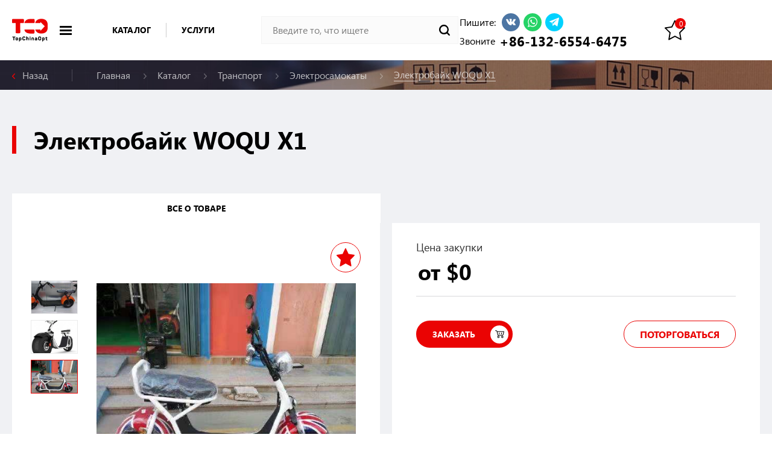

--- FILE ---
content_type: text/html; charset=UTF-8
request_url: https://topchinaopt.ru/products/ehlektrobajk-woqu-x1
body_size: 27610
content:
<!doctype html>
<html lang="ru" class="browserizr-is-not-mobile browserizr-is-desktop">
    <head>
        <meta charset="UTF-8">
<meta http-equiv="X-UA-Compatible" content="ie=edge">
<meta http-equiv="content-type" content="text/html; charset=UTF-8">
<title>🚚 Электробайк WOQU X1 - от $0 купить на сайте TopChinaOpt</title>
<meta name="description" content="⏵ Купить Электробайк WOQU X1 по цене от $0 .🛪 Доставка из Китая в Москву и другие регионы России.">
<meta name="keywords" content="Электробайк WOQU X1, Транспорт, Электросамокаты">
<meta name="csrf-token" content="o2stGsZ5QVJdump8bpLatVReyppEXoTM48uTYN7W">
<meta name="format-detection" content="telephone=no">
<meta name="format-detection" content="address=no">
<meta name="viewport" content="width=device-width, minimum-scale=1, initial-scale=1">
<link rel="apple-touch-icon" sizes="180x180" href="/static/favicons/apple-touch-icon.png?v=1712740325">
<link rel="icon" type="image/png" sizes="32x32" href="/static/favicons/favicon-32x32.png?v=1712740325">
<link rel="icon" type="image/png" sizes="16x16" href="/static/favicons/favicon-16x16.png?v=1712740325">
<link rel="manifest" href="/static/favicons/site.webmanifest?v=1712740325">
<link rel="mask-icon" href="/static/favicons/safari-pinned-tab.svg?v=1712740325" color="#5bbad5">
<meta name="apple-mobile-web-app-title" content="Topchinaopt">
<meta name="application-name" content="Topchinaopt">
<meta name="msapplication-TileColor" content="#2b5797">
<meta name="theme-color" content="#ffffff">
<link rel="preload" href="/static/fonts/fonts.css?v=1712740325" as="style" onload="this.onload=null;this.rel='stylesheet'">
<noscript><link rel="stylesheet" href="/static/fonts/fonts.css?v=1712740325"></noscript>
<script>!function(n){"use strict";n.loadCSS||(n.loadCSS=function(){});var o=loadCSS.relpreload={};if(o.support=function(){var e;try{e=n.document.createElement("link").relList.supports("preload")}catch(t){e=!1}return function(){return e}}(),o.bindMediaToggle=function(t){var e=t.media||"all";function a(){t.media=e}t.addEventListener?t.addEventListener("load",a):t.attachEvent&&t.attachEvent("onload",a),setTimeout(function(){t.rel="stylesheet",t.media="only x"}),setTimeout(a,3e3)},o.poly=function(){if(!o.support())for(var t=n.document.getElementsByTagName("link"),e=0;e<t.length;e++){var a=t[e];"preload"!==a.rel||"style"!==a.getAttribute("as")||a.getAttribute("data-loadcss")||(a.setAttribute("data-loadcss",!0),o.bindMediaToggle(a))}},!o.support()){o.poly();var t=n.setInterval(o.poly,500);n.addEventListener?n.addEventListener("load",function(){o.poly(),n.clearInterval(t)}):n.attachEvent&&n.attachEvent("onload",function(){o.poly(),n.clearInterval(t)})}"undefined"!=typeof exports?exports.loadCSS=loadCSS:n.loadCSS=loadCSS}("undefined"!=typeof global?global:this);</script>

<link rel="stylesheet" href="/assets/css/bundle-vendor.css?v=1712740325">
<link rel="stylesheet" href="/assets/css/bundle-common.css?v=1712740325">
<link rel="stylesheet" href="/assets/css/bundle-site.css?v=1712740325">
        <meta name="yandex-verification" content="afe4677b885fe79f" />
                <!-- Google Tag Manager -->
<script>(function(w,d,s,l,i){w[l]=w[l]||[];w[l].push({'gtm.start':
new Date().getTime(),event:'gtm.js'});var f=d.getElementsByTagName(s)[0],
j=d.createElement(s),dl=l!='dataLayer'?'&l='+l:'';j.async=true;j.src=
'https://www.googletagmanager.com/gtm.js?id='+i+dl;f.parentNode.insertBefore(j,f);
})(window,document,'script','dataLayer','GTM-WCXSC26');</script>
<!-- End Google Tag Manager -->
    
                
    </head>
    <body class="is-loading ">
        <!-- Google Tag Manager (noscript) -->
<noscript><iframe src="https://www.googletagmanager.com/ns.html?id=GTM-WCXSC26"
height="0" width="0" style="display:none;visibility:hidden"></iframe></noscript>
<!-- End Google Tag Manager (noscript) -->
                <script type="application/ld+json">
// 
{
"@context": "http://schema.org",
"@type": "WebSite",
"url": "https://topchinaopt.ru/ ",
"potentialAction": {
"@type": "SearchAction",
"target": "https://topchinaopt.ru/search?query={search_term}",
"query-input": "required name=search_term" }
}
// ]]>
</script>
                <!-- Anti-flicker snippet (recommended)  -->

<style>.async-hide { opacity: 0 !important} </style>

<script>(function(a,s,y,n,c,h,i,d,e){s.className+=' '+y;h.start=1*new Date;

h.end=i=function(){s.className=s.className.replace(RegExp(' ?'+y),'')};

(a[n]=a[n]||[]).hide=h;setTimeout(function(){i();h.end=null},c);h.timeout=c;

})(window,document.documentElement,'async-hide','dataLayer',4000,

{'GTM-T5X9WPH':true});</script>
    
            <div class="header">
    <div class="grid _justify-between _items-center _flex-nowrap">
        <div class="gcell gcell--auto header__cell">
            <div class="grid _items-center _flex-nowrap">
                <div class="gcell gcell--auto _flex-noshrink">
                    <div class="header__substrate">
                        <div class="grid _justify-between _items-center _flex-nowrap">
                            <div class="gcell gcell--auto _flex-noshrink">
                                <div class="header__logo">
                                    <a class="logo logo--header" href="https://topchinaopt.ru" title="На главную">
    <span class="logo__image"><svg xmlns="http://www.w3.org/2000/svg" xmlns:xlink="http://www.w3.org/1999/xlink" preserveAspectRatio="xMidYMid" width="59" height="38" viewBox="0 0 200 127">
    <path d="M192.740,72.019 C186.820,78.834 177.710,81.849 168.960,82.442 C159.440,83.096 149.250,81.819 141.280,76.180 C135.800,72.421 132.260,66.450 130.440,60.127 C139.960,60.087 149.480,60.117 158.990,60.107 C159.000,62.529 159.000,64.942 159.010,67.354 C167.410,58.961 175.730,50.467 184.120,42.054 C175.740,33.620 167.420,25.136 159.010,16.743 C159.000,19.155 159.000,21.578 158.990,23.990 C149.360,23.970 139.720,24.020 130.080,23.970 C131.490,18.452 133.880,13.023 138.070,9.073 C144.240,2.992 153.000,0.579 161.410,-0.014 C161.410,-0.014 168.270,-0.014 168.270,-0.014 C176.500,0.680 185.070,2.971 191.150,8.892 C196.840,14.200 199.440,21.990 200.000,29.609 C200.000,29.609 200.000,53.392 200.000,53.392 C199.340,60.097 197.320,66.932 192.740,72.019 ZM122.060,23.950 C104.470,24.040 86.880,23.970 69.290,23.980 C70.960,15.838 76.130,8.349 83.730,4.811 C95.000,-0.808 107.910,1.192 120.020,0.780 C122.670,0.468 125.940,1.413 126.570,4.369 C126.980,9.284 126.720,14.240 126.720,19.165 C126.830,21.698 124.610,24.040 122.060,23.950 ZM62.910,23.910 C57.340,24.171 51.760,23.900 46.190,24.000 C46.200,40.787 46.170,57.574 46.210,74.361 C46.150,75.959 46.210,77.607 45.650,79.125 C44.570,81.156 41.940,80.824 40.020,80.985 C34.490,80.864 28.940,81.266 23.430,80.744 C20.800,80.573 20.370,77.587 20.430,75.497 C20.420,58.338 20.450,41.169 20.430,24.000 C14.650,23.859 8.850,24.262 3.080,23.829 C1.440,23.849 0.620,22.332 -0.000,21.055 C-0.000,21.055 -0.000,4.690 -0.000,4.690 C0.470,2.288 2.470,0.509 4.980,0.830 C22.990,0.730 41.010,0.871 59.020,0.770 C60.890,0.861 62.890,0.629 64.630,1.433 C66.810,2.821 66.590,5.726 66.700,7.977 C66.600,12.450 67.040,16.984 66.370,21.427 C66.140,23.096 64.420,23.910 62.910,23.910 ZM124.670,61.645 C126.410,63.404 125.910,66.068 126.020,68.309 C125.900,71.968 126.270,75.667 125.760,79.306 C125.100,81.839 122.390,82.995 119.970,82.734 C107.360,82.473 93.940,84.181 82.270,78.241 C75.240,74.994 69.630,68.159 69.620,60.117 C86.070,60.087 102.520,60.137 118.970,60.087 C120.930,60.127 123.270,59.976 124.670,61.645 Z" class="path-image" fill-rule="evenodd"/>
    <path d="M194.221,109.388 C194.181,111.819 194.241,114.261 194.722,116.652 C195.534,116.773 197.167,116.995 197.978,117.116 C197.968,118.467 197.948,119.819 197.938,121.171 C195.524,120.939 192.378,121.363 190.805,119.032 C189.252,116.167 189.893,112.717 189.723,109.590 C186.988,109.751 186.877,107.502 187.128,105.433 C187.769,105.373 189.051,105.262 189.693,105.211 C189.733,104.354 189.813,102.639 189.853,101.781 C191.286,101.761 192.718,101.751 194.161,101.751 C194.211,102.921 194.261,104.092 194.311,105.262 C195.213,105.272 197.006,105.292 197.908,105.302 C197.938,106.604 197.968,107.905 197.998,109.206 C196.736,109.257 195.473,109.317 194.221,109.388 ZM173.893,121.282 C173.883,123.239 173.883,125.206 173.873,127.164 C173.873,127.164 169.515,127.164 169.515,127.164 C169.425,120.102 169.405,113.050 169.525,105.988 C173.442,105.040 178.642,103.466 181.808,106.876 C183.671,110.114 183.231,114.311 182.409,117.822 C181.067,121.262 176.909,121.030 173.893,121.282 ZM178.161,109.771 C177.239,108.450 175.276,109.206 173.923,108.884 C173.893,111.628 173.903,114.382 173.943,117.136 C175.386,116.803 177.510,117.469 178.301,115.814 C178.572,113.827 178.732,111.718 178.161,109.771 ZM146.772,115.058 C146.302,109.671 145.240,101.166 152.143,99.592 C155.469,98.826 159.496,99.098 162.021,101.691 C164.325,104.182 163.884,107.885 163.985,111.022 C164.045,114.261 163.664,118.246 160.438,119.910 C155.789,122.483 147.664,121.242 146.772,115.058 ZM158.635,105.151 C157.402,103.355 154.737,103.396 152.934,104.172 C150.309,106.190 151.712,110.195 151.451,113.070 C151.000,116.399 155.158,117.459 157.543,116.198 C159.216,115.532 158.955,113.474 159.085,112.031 C159.055,109.741 159.336,107.360 158.635,105.151 ZM141.222,119.870 C138.046,121.272 134.429,121.484 131.063,120.758 C127.506,120.082 126.885,114.916 129.160,112.606 C131.394,111.043 134.269,111.507 136.824,111.315 C136.984,107.734 132.816,108.349 131.193,110.367 C130.101,109.933 129.019,109.499 127.927,109.055 C129.580,103.264 140.120,103.153 141.072,109.388 C141.412,112.868 141.152,116.379 141.222,119.870 ZM136.934,114.795 C135.391,115.118 132.596,114.140 132.205,116.299 C133.257,118.720 138.016,118.054 136.934,114.795 ZM118.630,120.818 C118.249,117.348 118.630,113.827 118.249,110.357 C117.768,108.379 115.324,109.287 113.881,108.954 C113.781,112.687 114.031,116.440 113.731,120.172 C112.739,121.020 110.395,121.080 109.473,120.142 C109.182,115.461 109.252,110.760 109.563,106.079 C113.550,104.959 119.351,103.295 122.116,107.461 C123.479,111.486 122.798,115.945 122.758,120.152 C121.696,121.121 119.952,120.515 118.630,120.818 ZM99.644,103.779 C98.643,102.932 98.873,101.428 99.053,100.278 C99.985,98.674 102.209,99.794 103.672,99.623 C103.612,101.015 103.552,102.417 103.482,103.819 C102.199,103.870 100.917,103.860 99.644,103.779 ZM93.413,120.525 C91.980,120.606 90.547,120.687 89.105,120.778 C88.764,117.227 89.155,113.645 88.724,110.104 C88.073,108.420 85.728,109.307 84.376,108.924 C84.366,112.838 84.406,116.752 84.276,120.657 C82.843,120.657 81.410,120.647 79.988,120.636 C79.817,113.393 79.948,106.150 79.908,98.906 C81.380,98.866 82.843,98.836 84.316,98.816 C84.346,100.833 84.366,102.851 84.386,104.879 C87.331,104.848 91.399,104.475 92.832,107.794 C94.024,111.900 93.242,116.299 93.413,120.525 ZM63.046,105.433 C62.415,108.450 62.505,111.648 62.966,114.694 C64.579,118.074 69.729,116.823 70.861,113.615 C72.283,114.049 73.706,114.493 75.119,114.947 C73.756,123.320 59.229,123.310 58.057,114.926 C57.896,110.821 57.095,106.251 59.139,102.488 C63.156,97.181 73.405,98.230 75.239,105.131 C73.856,105.706 72.474,106.271 71.071,106.826 C69.749,103.759 65.010,102.215 63.046,105.433 ZM43.650,121.282 C43.650,123.239 43.640,125.196 43.630,127.164 C43.630,127.164 39.272,127.164 39.272,127.164 C39.181,120.102 39.151,113.050 39.292,105.988 C43.229,105.050 48.469,103.446 51.615,106.926 C53.408,110.165 52.987,114.321 52.186,117.812 C50.843,121.262 46.675,121.040 43.650,121.282 ZM48.098,110.306 C47.667,108.268 45.133,109.237 43.670,108.894 C43.660,111.638 43.660,114.382 43.690,117.116 C45.153,116.793 47.317,117.509 48.068,115.784 C48.359,113.978 48.379,112.112 48.098,110.306 ZM19.986,116.006 C19.615,112.253 19.214,106.684 23.692,105.302 C26.979,104.314 31.667,104.626 33.320,108.167 C34.162,110.669 33.992,113.413 33.771,116.016 C33.150,122.987 20.607,122.977 19.986,116.006 ZM25.536,109.085 C23.542,110.205 24.564,113.232 24.434,115.128 C24.294,117.842 29.493,117.842 29.343,115.108 C29.884,112.384 29.634,107.421 25.536,109.085 ZM12.562,120.485 C10.989,120.586 9.426,120.657 7.863,120.727 C7.552,115.189 7.773,109.640 7.703,104.102 C5.809,104.092 3.926,104.061 2.032,104.041 C2.022,102.599 2.012,101.166 2.002,99.723 C7.412,99.653 12.832,99.602 18.252,99.764 C18.252,101.156 18.262,102.558 18.272,103.961 C16.359,104.031 14.445,104.082 12.532,104.132 C12.552,109.580 12.512,115.037 12.562,120.485 ZM103.562,105.383 C103.552,110.498 103.692,115.613 103.452,120.727 C101.989,120.657 100.526,120.586 99.063,120.505 C99.093,115.441 98.993,110.367 99.153,105.302 C100.626,105.322 102.089,105.353 103.562,105.383 Z" class="path-text" fill-rule="evenodd"/>
</svg>
</span>
</a>
                                </div>
                            </div>
                            <div class="gcell gcell--auto _flex-noshrink _pl-ms">
                                <div class="header__burger">
                                    <a href="#site-menu" data-mmenu-open class="burger"><span></span></a>
                                </div>
                            </div>
                        </div>
                    </div>
                </div>
                <div class="gcell gcell--auto _flex-noshrink _lg-show" style="padding-left: 3.125vw;">
                    <div class="header__navbar">
                       <nav class="navbar navbar--header">
    <ul class="navbar__list">
                    <li class="navbar__item ">
                                    <a class="navbar__link" href="https://topchinaopt.ru/catalog"  >Каталог</a>
                            </li>
                    <li class="navbar__item ">
                                    <a class="navbar__link" href="https://topchinaopt.ru/services"  >Услуги</a>
                            </li>
            </ul>
</nav>

                    </div>
                </div>
            </div>
        </div>
        <div class="gcell gcell--auto header__cell _xs-show">
            <div class="grid _items-center _flex-nowrap">
                <div class="gcell gcell--12 gcell--lg-auto">
                    <div class="header__search">
                        <div class="search">
    <form action="https://topchinaopt.ru/search" method="GET">
        <input type="search" name="query" class="search__input"  placeholder="Введите то, что ищете" minlength="3" required>
        <button type="submit" class="search__submit">
            <svg class="svg-icon svg-icon--lens" width="18" height="18"><use xlink:href="/assets/svg/spritemap.svg?v=1712740325#lens"></use></svg>
        </button>
            </form>
</div>
                    </div>
                </div>
                <div class="gcell gcell--auto _lg-show" style="padding-left: 3.125vw;">
                    <div class="grid _items-center _flex-nowrap _mb-xxs">
                        <div class="gcell gcell--auto">
                            <div class="header__text">Пишите:</div>
                        </div>
                        <div class="gcell gcell--auto _pl-xs">
                            <div class="header__messengers">
                                <div  class="messengers" data-messengers>
    <ul class="messengers__list">
        <!-- мессенджеры-->
        <li class="messengers__item messengers__item--vk">
                <a class="messengers__link chat__link vk js-messager"  data-messager="vk"
                   href="https://vk.com/write-43089246?ref=" title="vk" target="_blank">
                    <svg class="svg-icon svg-icon--vk"><use xlink:href="/assets/svg/spritemap.svg?v=1568190360#vk"></use></svg>
                </a>
            </li>
                    <li class="messengers__item messengers__item--whatsapp">
                <a class="messengers__link chat__link whatsapp js-messager"  data-messager="whatsapp"
                   href="https://api.whatsapp.com/send?phone=8613265546475&amp;text=" title="WhatsApp" target="_blank">
                    <svg class="svg-icon svg-icon--WhatsApp"><use xlink:href="/assets/svg/spritemap.svg?v=1568190360#WhatsApp"></use></svg>
                </a>
            </li>
                    <!--li class="messengers__item messengers__item--messenger">
                <a class="messengers__link chat__link messenger js-messager"  data-messager="messenger"
                   href="http://m.me/TopChinaOpt?ref=" title="Messenger" target="_blank">
                    <svg class="svg-icon svg-icon--facebook-messanger"><use xlink:href="/assets/svg/spritemap.svg?v=1568190360#facebook-messanger"></use></svg>
                </a>
            </li-->
                    <li class="messengers__item messengers__item--telegram">
                <a class="messengers__link chat__link telegram js-messager"  data-messager="telegram"
                   href="https://t.me/+8613265546475" title="Telegram" target="_blank">
                    <svg class="svg-icon svg-icon--telegram-filled"><use xlink:href="/assets/svg/spritemap.svg?v=1568190360#telegram-filled"></use></svg>
                </a>
            </li>
        <!-- мессенджеры-->
    </ul>
</div>

                            </div>
                        </div>
                    </div>
                    <div class="grid _items-center _flex-nowrap">
                        <!--- текущий номер поставить рашку -->
                        <!--рф номер -->
<div class="gcell gcell--auto">
    <div class="header__text">Звоните</div>
</div>
<div class="gcell gcell--auto _pl-xs">
    <a class="header__phone" href="tel:8613265546475" data-header-phone>+86-132-6554-6475</a>
</div>
<!-- рф номер-->
                        <!-- -->
                    </div>
                </div>
            </div>
        </div>
        <div class="gcell gcell--auto header__cell">
            <div class="grid _items-center _justify-end _lg-justify-start _flex-nowrap">
                <div class="gcell gcell--auto _flex-noshrink _pr-ms _xs-hide">
                    <button  class="button button--icon _xs-hide js-init" type="button" data-mfp="inline" data-mfp-src="#popup-search">
    <span class="button__content">
                    <span class="button__icon button__icon--left">
                <svg class="svg-icon svg-icon--lens"><use xlink:href="/assets/svg/spritemap.svg?v=1712740325#lens"></use></svg>
            </span>
        
        
        	</span>
</button>
                </div>
                <div class="gcell gcell--auto _flex-noshrink _ms-pr-sm">
                    <!-- убрать вообще смену страны -->
                    <!-- { Widget::show('countries::country-switch') } -->
                    <!-- -->
                </div>
                <div class="gcell gcell--auto _flex-noshrink _pl-ms">
                    <a href="https://topchinaopt.ru/wishlist" class="favorites-link" title="Избранное" data-favorites-counter="0">
    <svg class="svg-icon svg-icon--star" width="34" height="34"><use xlink:href="/assets/svg/spritemap.svg?v=1712740325#star"></use></svg>
</a>

                </div>
            </div>
        </div>
    </div>
</div>
    <div id="layout" class="layout layout--main mmenu-sidebar-opening-fix">
        <div class="layout__body">
            <div class="breadcrumbs" style="background-image: url(/static/images/backgrounds/breadcrumbs-min.jpg)">
    <div class="container">
        <div class="grid _items-center _flex-nowrap">
            <div class="gcell gcell--auto _flex-noshrink _pr-md -cell-back-">
                <div class="breadcrumbs__back" data-history-back>
                    <svg class="svg-icon svg-icon--chevron-left" width="5" height="9"><use xlink:href="/assets/svg/spritemap.svg?v=1712740325#chevron-left"></use></svg>
                    <span>Назад</span>
                </div>
            </div>
            <div class="gcell gcell--auto _flex-grow _pl-md -cell-main-">
                <ol class="breadcrumbs__list" itemscope itemtype="http://schema.org/BreadcrumbList">
                                            <li class="breadcrumbs__item " itemscope itemprop="itemListElement" itemtype="http://schema.org/ListItem">
                                                            <a class="breadcrumbs__link breadcrumbs__link--link" itemprop="item" href="https://topchinaopt.ru">
                                    <span itemprop="name">Главная</span>
                                </a>
                                                        <meta itemprop="position" content="1">
                        </li>
                                            <li class="breadcrumbs__item " itemscope itemprop="itemListElement" itemtype="http://schema.org/ListItem">
                                                            <a class="breadcrumbs__link breadcrumbs__link--link" itemprop="item" href="https://topchinaopt.ru/catalog">
                                    <span itemprop="name">Каталог</span>
                                </a>
                                                        <meta itemprop="position" content="2">
                        </li>
                                            <li class="breadcrumbs__item " itemscope itemprop="itemListElement" itemtype="http://schema.org/ListItem">
                                                            <a class="breadcrumbs__link breadcrumbs__link--link" itemprop="item" href="https://topchinaopt.ru/category/transport">
                                    <span itemprop="name">Транспорт</span>
                                </a>
                                                        <meta itemprop="position" content="3">
                        </li>
                                            <li class="breadcrumbs__item " itemscope itemprop="itemListElement" itemtype="http://schema.org/ListItem">
                                                            <a class="breadcrumbs__link breadcrumbs__link--link" itemprop="item" href="https://topchinaopt.ru/category/elektrosamokaty">
                                    <span itemprop="name">Электросамокаты</span>
                                </a>
                                                        <meta itemprop="position" content="4">
                        </li>
                                            <li class="breadcrumbs__item breadcrumbs__item--last" itemscope itemprop="itemListElement" itemtype="http://schema.org/ListItem">
                                                            <a class="breadcrumbs__link breadcrumbs__link--last" itemprop="item">
                                    <span itemprop="name">Электробайк WOQU X1</span>
                                </a>
                                                        <meta itemprop="position" content="5">
                        </li>
                                    </ol>
            </div>
        </div>
    </div>
</div>

                <div  class="section section--product">
        <div class="section__content">
                    <div class="section__head">
                <div class="container">
                                            <h1 class="section__title">Электробайк WOQU X1</h1>
                                                        </div>
            </div>
        
                    <div class="section__body">
                <div class="container">
            <div  class="xxxxxxx" style="display: none!important;">
    <div itemscope itemtype="http://schema.org/Product">
        <span itemprop="name">Электробайк WOQU X1</span>
        <img itemprop="image" src="https://topchinaopt.ru/storage/products/original/VmXTapsWRony5Gu3sHKB4Z7eNUmt9Ze7LFF0D7CE.jpeg" />

        <div itemprop="offers" itemscope itemtype="http://schema.org/Offer">
            <span itemprop="priceCurrency" content="USD">доллар</span>
            <span itemprop="price" content="0">0</span>
            <link itemprop="availability" href="http://schema.org/InStock" />В наличии
        </div>

        <span itemprop="description"></span>
    </div>
</div>
            <div class="grid _nm-xs _pt-def">
                <div class="gcell gcell--12 gcell--def-6 _p-xs">
                    <div class="product-tabs">
    <div class="product-tabs__head">
        <div class="grid">
                                            <div class="gcell gcell--12">
                    <div class="product-tabs__trigger" data-wstabs-ns="product" data-wstabs-button="0">Все о товаре</div>
                </div>
                    </div>
    </div>
    <div class="product-tabs__body">
        <div class="product-tabs__panel is-active" data-wstabs-ns="product" data-wstabs-block="0">
            <div class="slider slider--product-about js-init" data-slider>
                <div class="grid _ms-flex-nowrap _ms-flex-row-reverse">
                    <div class="gcell gcell--12 gcell--ms-auto _ms-flex-grow _pb-ms _ms-pb-none _ms-pl-ms">
                        <div class="slider__stage js-init" data-slider-stage="product-about-main" data-mfp="gallery">
                                                            <div class="slider__slide">
                                    <div  class="photo-card" data-mfp-src="https://topchinaopt.ru/storage/products/original/VmXTapsWRony5Gu3sHKB4Z7eNUmt9Ze7LFF0D7CE.jpeg">
    <div class="photo-card__image">
                    <img src="https://topchinaopt.ru/storage/products/original/VmXTapsWRony5Gu3sHKB4Z7eNUmt9Ze7LFF0D7CE.jpeg" title="" alt="">
            </div>
</div>
                                </div>
                                                            <div class="slider__slide">
                                    <div  class="photo-card" data-mfp-src="https://topchinaopt.ru/storage/products/original/2mMdA33q4MCwPOA2MXqqyDGLjwEmtNSvGcziAGJM.png">
    <div class="photo-card__image">
                    <img src="https://topchinaopt.ru/storage/products/original/2mMdA33q4MCwPOA2MXqqyDGLjwEmtNSvGcziAGJM.png" title="" alt="">
            </div>
</div>
                                </div>
                                                            <div class="slider__slide">
                                    <div  class="photo-card" data-mfp-src="https://topchinaopt.ru/storage/products/original/Kt9Iyk5aYB1I38mPrDj5w9tAJuTYMojEqZPbGkH0.jpeg">
    <div class="photo-card__image">
                    <img src="https://topchinaopt.ru/storage/products/original/Kt9Iyk5aYB1I38mPrDj5w9tAJuTYMojEqZPbGkH0.jpeg" title="" alt="">
            </div>
</div>
                                </div>
                                                                                </div>
                    </div>
                    <div class="gcell gcell--12 gcell--ms-auto _ms-flex-noshrink">
                        <div class="grid _ms-flex-column _flex-nowrap -thumbs-slider-grid-">
                            <div class="gcell gcell--auto _flex-noshrink">
                                <div class="slider__control slider__control--prev _ms-hide">
                                    <button type="button" class="slider-controls-prev" data-slider-control-prev>
                                        <svg class="svg-icon svg-icon--arrow-left"><use xlink:href="/assets/svg/spritemap.svg?v=1712740325#arrow-left"></use></svg>
                                    </button>
                                </div>
                                <div class="slider__control slider__control--prev _ms-show">
                                    <button type="button" class="slider-controls-prev" data-slider-control-prev>
                                        <svg class="svg-icon svg-icon--arrow-top"><use xlink:href="/assets/svg/spritemap.svg?v=1712740325#arrow-top"></use></svg>
                                    </button>
                                </div>
                            </div>
                            <div class="gcell gcell--auto -thumbs-slider-cell-">
                                <div class="slider__stage" data-slider-stage="product-about-thumbs">
                                                                            <div class="slider__slide">
                                            <div  class="photo-card photo-card--thumb">
    <div class="photo-card__image">
                    <img src="https://topchinaopt.ru/storage/products/original/VmXTapsWRony5Gu3sHKB4Z7eNUmt9Ze7LFF0D7CE.jpeg" title="" alt="">
            </div>
</div>
                                        </div>
                                                                            <div class="slider__slide">
                                            <div  class="photo-card photo-card--thumb">
    <div class="photo-card__image">
                    <img src="https://topchinaopt.ru/storage/products/original/2mMdA33q4MCwPOA2MXqqyDGLjwEmtNSvGcziAGJM.png" title="" alt="">
            </div>
</div>
                                        </div>
                                                                            <div class="slider__slide">
                                            <div  class="photo-card photo-card--thumb">
    <div class="photo-card__image">
                    <img src="https://topchinaopt.ru/storage/products/original/Kt9Iyk5aYB1I38mPrDj5w9tAJuTYMojEqZPbGkH0.jpeg" title="" alt="">
            </div>
</div>
                                        </div>
                                                                                                        </div>
                            </div>
                            <div class="gcell gcell--auto _flex-noshrink">
                                <div class="slider__control slider__control--next _ms-hide">
                                    <button type="button" class="slider-controls-next" data-slider-control-next>
                                        <svg class="svg-icon svg-icon--arrow-right"><use xlink:href="/assets/svg/spritemap.svg?v=1712740325#arrow-right"></use></svg>
                                    </button>
                                </div>
                                <div class="slider__control slider__control--next _ms-show">
                                    <button type="button" class="slider-controls-next" data-slider-control-next>
                                        <svg class="svg-icon svg-icon--arrow-bottom"><use xlink:href="/assets/svg/spritemap.svg?v=1712740325#arrow-bottom"></use></svg>
                                    </button>
                                </div>
                            </div>
                        </div>
                    </div>
                </div>
            </div>
            <div class="product-tabs__favorites-icon">
                <button type="button" class="favorites-icon " title="Добавить в избранное" data-favorites-button data-product-id="279">
    <svg class="svg-icon svg-icon--star-filled" width="32" height="30"><use xlink:href="/assets/svg/spritemap.svg?v=1712740325#star-filled"></use></svg>
</button>
            </div>
        </div>
                    </div>
</div>
                </div>
                <div class="gcell gcell--12 gcell--def-6 _p-xs">
                    <div class="product-info">
    <div class="text">Цена закупки</div>
    <div class="title title--h2 _mb-none _mt-xs">от $0</div>
    <hr class="_mtb-ms">
            <div class=" _mt-md">
        <div class="grid _justify-center _xs-justify-between _items-center _text-center _xs-text-left _nm-xxs">
    <div class="gcell gcell--12 gcell--xs-auto _p-xxs">
        <button  class="button button--make-order js-init" type="button" data-mfp="inline" data-mfp-src="#popup-order" data-cc-make-order>
    <span class="button__content">
        
                    <span class="button__text">Заказать</span>
        
                    <span class="button__icon button__icon--right">
                <svg class="svg-icon svg-icon--cart"><use xlink:href="/assets/svg/spritemap.svg?v=1712740325#cart"></use></svg>
            </span>
        	</span>
</button>
    </div>
    <div class="gcell gcell--12 gcell--xs-auto _p-xxs">
        <button  class="button button--bordered-brand js-init" type="button" data-mfp="inline" data-mfp-src="#popup-bargain">
    <span class="button__content">
        
                    <span class="button__text">Поторговаться</span>
        
        	</span>
</button>
    </div>
</div>
    </div>
    </div>
                </div>
            </div>
        </div>
            </div>
        
            </div>
    </div>
    <div  class="section section--cost-calc">
        <div class="section__content">
                    <div class="section__head">
                <div class="container">
                                            <div class="section__title">Рассчитать стоимость заказа</div>
                                                        </div>
            </div>
        
                    <div class="section__body">
                <div class="container">
        <div class="cost-calc js-init" data-cost-calc="{&quot;step&quot;:10,&quot;valuation&quot;:{&quot;10&quot;:0},&quot;product_weight&quot;:0,&quot;quantity_in_package&quot;:0}">
            <div class="grid _nmtb-xs _md-nmtb-ms">
                <div class="gcell gcell--12 _ptb-xs _md-ptb-ms">
                    <div class="b-calc b-calc--qty">
    <div class="b-calc__head">
        <div class="grid _items-center _p-xxs _md-p-none">
            <div class="gcell gcell--12 gcell--xs-auto _flex-noshrink _p-xxs _md-p-sm _xl-p-ms">
                <div class="grid _items-center _flex-nowrap">
                    <div class="gcell gcell--auto _flex-noshrink _pr-xs _md-pr-ms">
                        <div class="b-calc__step">01</div>
                    </div>
                    <div class="gcell gcell--auto _flex-noshrink _pr-xs _md-pr-ms _md-show">
                        <div class="b-calc__divider"></div>
                    </div>
                    <div class="gcell gcell--auto">
                        <div class="b-calc__title">Двигая ползунок - выберите количество</div>
                    </div>
                </div>
            </div>
            <div class="gcell gcell--auto _flex-noshrink _p-xxs _md-p-sm _xl-p-ms _ml-auto">
                <div class="b-calc__reset" data-cc-qty-clear-all>
                    <div class="grid _items-center _flex-nowrap _nm-xxs">
                        <div class="gcell gcell--auto _flex-grow _p-xxs">
                            <span>Очистить</span>
                        </div>
                        <div class="gcell gcell--auto _flex-noshrink _p-xxs">
                            <svg class="svg-icon svg-icon--close-circle" width="23" height="23"><use xlink:href="/assets/svg/spritemap.svg?v=1712740325#close-circle"></use></svg>
                        </div>
                    </div>
                </div>
            </div>
        </div>
    </div>
    <div class="b-calc__body">
        <div class="range-slider range-slider--master js-init" data-cc-range="{&quot;type&quot;:&quot;master&quot;}">
            <div class="grid _justify-around _items-center _md-flex-nowrap">
                <div class="gcell gcell--auto -range-slider-cell-">
                    <input type="hidden" data-cc-range-slider>
                </div>
                                    <div class="gcell gcell--auto -range-slider-cell-">
                        <div class="range-slider__quantity js-init" data-quantity data-user-config="{&quot;allowClear&quot;:true,&quot;minValue&quot;:0,&quot;maxValue&quot;:100000,&quot;step&quot;:10}" data-cc-qty-stepper>
                            <div class="grid _justify-around _items-center _flex-nowrap _nm-xxs">
                                <div class="gcell gcell--auto _p-xxs">
                                    <div class="range-slider__dec" data-quantity="decrease"></div>
                                </div>
                                <div class="gcell gcell--auto _p-xxs">
                                    <div class="range-slider__input">
                                        <input type="tel" value="10" data-quantity="input">
                                    </div>
                                </div>
                                <div class="gcell gcell--auto _p-xxs">
                                    <div class="range-slider__inc" data-quantity="increase"></div>
                                </div>
                            </div>
                        </div>
                    </div>
                            </div>
        </div>

            </div>
</div>
                </div>
                <div class="gcell gcell--12 _ptb-xs _md-ptb-ms">
                    <div class="b-calc b-calc--delivery">
    <div class="b-calc__head">
        <div class="grid _items-center _p-xxs _md-p-none">
            <div class="gcell gcell--12 gcell--xs-auto _flex-noshrink _p-xxs _md-p-sm _xl-p-ms">
                <div class="grid _items-center _flex-nowrap">
                    <div class="gcell gcell--auto _flex-noshrink _pr-xs _md-pr-ms">
                        <div class="b-calc__step">02</div>
                    </div>
                    <div class="gcell gcell--auto _flex-noshrink _pr-xs _md-pr-ms _md-show">
                        <div class="b-calc__divider"></div>
                    </div>
                    <div class="gcell gcell--auto">
                        <div class="b-calc__title">Выберите доставку</div>
                    </div>
                </div>
            </div>
            <div class="gcell gcell--auto _flex-grow _p-xxs _md-p-sm _xl-p-ms">
                <div class="b-calc__country">
                    <div class="grid _items-center _flex-nowrap">
                        <div class="gcell gcell--auto _flex-noshrink _pr-xs">
                                                            <img src="https://topchinaopt.ru/storage/countries/original/zZtDpqFkfOz5BBOIqqdLxqi2URwhXqU57g87YVK9.png"  title="" alt="">
                                                    </div>
                        <div class="gcell gcell--auto _flex-grow">
                            <div  class="control control--select ">
        <div class="control__inner">
            <select class="control__field"  name="b-calc-country" id="b-calc-country" data-cc-country onchange="this.blur()">
                                    <option  selected value="2">Россия</option>
                                    <option   value="3">Казахстан</option>
                                    <option   value="1">Украина</option>
                            </select>
                    </div>
	</div>
                        </div>
                    </div>
                </div>
            </div>
        </div>
    </div>
    <div class="b-calc__body">
        <div class="grid _justify-center _lg-justify-around _p-xxs _ms-p-xs">
                                            <div class="gcell gcell--12 gcell--xs-6 gcell--md-auto _p-xxs _ms-p-xs">
                    <label  class="b-checker">
    <input type="radio"
           class="b-checker__input _visuallyhidden"  name="delivery[]" value="4" data-cc-delivery="{&quot;type&quot;:&quot;weight&quot;,&quot;price&quot;:2}" checked>
    <div class="b-checker__wrapper">
        <div class="grid _flex-nowrap _nm-xxs _sm-nm-xs">
            <div class="gcell gcell--auto _flex-noshrink _p-xxs _sm-p-xs">
                <div class="b-checker__icon" data-cc-delivery-type-icon><svg xmlns="http://www.w3.org/2000/svg" width="82" height="75.03" viewBox="0 0 82 75.03">
    <path class="path-static" d="M835,1792q25.1,0.015,50.2,0,0.007,6.045,0,12.07c2.935,0.01,5.87-.01,8.8.01a8.145,8.145,0,0,1,6.26,2.96,19.057,19.057,0,0,1,2.246,4.25c0.553,1.15,1.008,2.35,1.623,3.46a5.335,5.335,0,0,1,2.816,2.95,14.163,14.163,0,0,1,.766,5.67c1.363,1.09,1.319,2.97,1.266,4.56a4.659,4.659,0,0,1-2,3.77,1.517,1.517,0,0,1-1.076.53q-27.857.015-55.71,0c-2.053.13-4.107-.07-6.159,0.03-1.7.07-3.395-.09-5.093,0-1.316.07-2.633-.03-3.95-0.03q0-20.115,0-40.23m2.643,2.69q-0.007,17.4,0,34.82c1.469,0.01,2.935.09,4.4,0.01,13.5,0.05,27.007.03,40.513,0.03q0-17.43,0-34.86H837.646m47.559,12.07q-0.008,11.385,0,22.79h20.182a2.256,2.256,0,0,0,.958-1.6,10.094,10.094,0,0,0-.1-2.17,2.2,2.2,0,0,0-1.22-.54c-0.044-2.28.385-4.74-.7-6.85a2.564,2.564,0,0,0-2.05-1.34c-1.228-2.36-2.23-4.84-3.377-7.24a5.593,5.593,0,0,0-4.875-3.05C891.083,1806.74,888.144,1806.76,885.205,1806.76Zm2.642,2.68c2.054,0,4.108-.01,6.16,0a2.3,2.3,0,0,1,2.154,1.34c0.74,1.64,1.532,3.25,2.239,4.91a2.337,2.337,0,0,1-1.973,3.13c-2.86.01-5.72,0-8.582,0q0-4.695,0-9.38m2.642,2.68c0,1.34,0,2.68,0,4.02,1.735,0,3.47.01,5.205,0-0.59-1.34-1.253-2.64-1.81-3.99C892.752,1812.08,891.618,1812.14,890.489,1812.12Zm-40.2,21.76a6.614,6.614,0,0,1,8.437,5.39,6.73,6.73,0,0,1-4.253,7.31,6.627,6.627,0,0,1-7.967-2.83,6.819,6.819,0,0,1,1.152-8.35,6.355,6.355,0,0,1,2.631-1.52m0.445,2.7a4.035,4.035,0,0,0-2.433,4.52,3.99,3.99,0,0,0,4.52,3.14,4.032,4.032,0,0,0,3.217-4.89A3.977,3.977,0,0,0,850.731,1836.58Zm40.515-2.7a6.69,6.69,0,0,1,3.858,12.81,6.632,6.632,0,0,1-7.878-3.36,6.819,6.819,0,0,1,1.614-8.14,6.356,6.356,0,0,1,2.406-1.31m0.449,2.69a4.044,4.044,0,0,0-2.413,4.67,3.987,3.987,0,0,0,4.82,2.93,4.029,4.029,0,0,0,2.748-5.26A3.977,3.977,0,0,0,891.7,1836.57Z" transform="translate(-828 -1771.97)"/>
    <path class="path-hover" d="M851.119,1772.17a7.8,7.8,0,0,1,8.293,3.83,5.25,5.25,0,0,1,4.772,1.95,0.786,0.786,0,0,0,.7.49H877.2c0,0.91,0,1.82,0,2.73-4.786,0-9.571.01-14.357,0a3.418,3.418,0,0,0-2.154-2.4c-1-.33-1.957.26-2.866,0.6a10.69,10.69,0,0,0-1.063-2.4,4.976,4.976,0,0,0-5.194-2.09,6.125,6.125,0,0,0-3.842,3.71,6.762,6.762,0,0,0-.248,2.58h-8.542c0-.91,0-1.82,0-2.73h5.949A8.76,8.76,0,0,1,851.119,1772.17Zm-23.114,6.27h2.728c0.005,0.91,0,1.82,0,2.73H828C828,1780.26,828,1779.35,828.005,1778.44Zm5.466,0H836.2c0,0.91,0,1.82,0,2.73h-2.733C833.469,1780.26,833.466,1779.35,833.471,1778.44Zm59.706,1.56a6.88,6.88,0,0,1,7.115,2.7,7.124,7.124,0,0,1,5,2.57H910q0,1.365,0,2.73h-6.164a4.981,4.981,0,0,0-2.961-2.45,5.149,5.149,0,0,0-2.031.05,5.267,5.267,0,0,0-3.15-2.92,4.332,4.332,0,0,0-4.877,2.46,5.9,5.9,0,0,0-.4,2.86H875.834c0-.91,0-1.82,0-2.73h12.025A7.223,7.223,0,0,1,893.177,1780Z" transform="translate(-828 -1771.97)"/>
</svg>
</div>
            </div>
            <div class="gcell gcell--auto _flex-grow _p-xxs _sm-p-xs">
                <div class="b-checker__content">
                    <div class="b-checker__title">Авто</div>
                                            <div  class="inform inform--sm">
    <div class="grid _items-center _flex-nowrap">
                    <div class="gcell gcell--auto _flex-noshrink _pr-xxs">
                <div class="inform__icon">
                    <svg class="svg-icon svg-icon--dollar" width="6" height="12"><use xlink:href="/assets/svg/spritemap.svg?v=1712740325#dollar"></use></svg>
                </div>
            </div>
                            <div class="gcell gcell--auto _flex-grow ">
                <div class="inform__content">
                    <div>2.00 $/кг</div>

                                    </div>
            </div>
            </div>
</div>
                                                                <div  class="inform inform--sm">
    <div class="grid _items-center _flex-nowrap">
                    <div class="gcell gcell--auto _flex-noshrink _pr-xxs">
                <div class="inform__icon">
                    <svg class="svg-icon svg-icon--speedometer" width="14" height="14"><use xlink:href="/assets/svg/spritemap.svg?v=1712740325#speedometer"></use></svg>
                </div>
            </div>
                            <div class="gcell gcell--auto _flex-grow ">
                <div class="inform__content">
                    <div><strong data-cc-delivery-term>20 дней</strong></div>

                                    </div>
            </div>
            </div>
</div>
                                    </div>
            </div>
        </div>
    </div>
</label>
                </div>
                                            <div class="gcell gcell--12 gcell--xs-6 gcell--md-auto _p-xxs _ms-p-xs">
                    <label  class="b-checker">
    <input type="radio"
           class="b-checker__input _visuallyhidden"  name="delivery[]" value="5" data-cc-delivery="{&quot;type&quot;:&quot;weight&quot;,&quot;price&quot;:4}">
    <div class="b-checker__wrapper">
        <div class="grid _flex-nowrap _nm-xxs _sm-nm-xs">
            <div class="gcell gcell--auto _flex-noshrink _p-xxs _sm-p-xs">
                <div class="b-checker__icon" data-cc-delivery-type-icon><svg xmlns="http://www.w3.org/2000/svg" width="62" height="62" viewBox="0 0 62 62">
    <path class="path-static" d="M315.365,1937.42c1.516-.45,3.409-0.8,4.715.34,1.142,1.08,1.042,2.83.677,4.22a18.155,18.155,0,0,1-3.48,6.74c-3.516,3.62-7.157,7.1-10.653,10.73,2.244,10.89,4.409,21.8,6.627,32.7-1.782.01-3.567-.03-5.346,0.08-2.3-4.4-4.67-8.77-6.993-13.16,0.561-.56,1.125-1.13,1.689-1.69,2.235,4.17,4.448,8.34,6.675,12.51,0.3,0,.887,0,1.182-0.01-1.9-9.5-3.854-18.99-5.738-28.5-3,2.93-5.953,5.9-8.925,8.86q2.673,2.67,5.346,5.34-0.816.81-1.626,1.62c-1.788-1.76-3.57-3.53-5.321-5.32-2.491,2.32-4.763,4.88-7.324,7.13,0.51,3.95,1.062,7.9,1.515,11.85-1.606.67-3.17,1.44-4.76,2.14-1.637-2.78-3.315-5.53-4.961-8.3a12.531,12.531,0,0,1-4.978,1.86,2.137,2.137,0,0,1-2.213-1.82c-0.162-1.96.958-3.71,1.8-5.39-2.745-1.68-5.522-3.31-8.273-4.98,0.694-1.61,1.45-3.17,2.156-4.77,3.955,0.49,7.908,1.01,11.858,1.53,2.2-2.59,4.745-4.86,7.109-7.29-1.944-1.96-3.9-3.9-5.84-5.85a6.3,6.3,0,0,0-1.709-1.09c-1.351-.71-2.694-1.44-4.049-2.15l-2.127-1.14c-2.216-1.17-4.421-2.37-6.648-3.53,0.156-1.75.026-3.52,0.094-5.28,4.3,0.75,8.554,1.72,12.841,2.54,0.9,0.18,1.8.37,2.7,0.55,5.743,1.15,11.475,2.34,17.224,3.46q4.748-4.755,9.506-9.51a17.367,17.367,0,0,1,7.251-4.42m-4.6,5.05c-7.234,7.13-14.3,14.42-21.46,21.62a9.666,9.666,0,0,1-1.91,1.73c-1.893,1.89-3.8,3.77-5.675,5.68a64.077,64.077,0,0,0-5.982,8.2,13.748,13.748,0,0,0-2.02,4.62,16.343,16.343,0,0,0,4.766-2.19,59.842,59.842,0,0,0,8.143-5.99c2.142-2.21,4.451-4.27,6.435-6.62,7.5-7.42,15.053-14.8,22.48-22.3a15.392,15.392,0,0,0,3.134-6.38c0.167-.64.13-1.71-0.8-1.58a14.077,14.077,0,0,0-7.109,3.21m-42.668,5.07c0,0.38-.006.77-0.009,1.16,1.992,1.1,4,2.15,6.01,3.22,0.708,0.37,1.414.75,2.125,1.13,1.7,0.93,3.457,1.79,5.134,2.77,2.153,2.11,4.259,4.26,6.406,6.38,2.947-2.95,5.857-5.94,8.843-8.86-5.689-1.28-11.441-2.31-17.15-3.52-0.907-.18-1.814-0.36-2.717-0.55-2.885-.56-5.758-1.18-8.642-1.73m0.442,24.53c-0.2.46-.4,0.91-0.607,1.37,2.174,1.33,4.369,2.62,6.545,3.94,0.941-1.43,1.89-2.85,2.95-4.19-2.967-.33-5.922-0.78-8.888-1.12m12.081,11.43c1.318,2.19,2.581,4.42,3.973,6.56,0.445-.21.892-0.42,1.346-0.62-0.377-2.96-.791-5.91-1.134-8.87C283.455,1981.61,282.047,1982.58,280.616,1983.5Z" transform="translate(-259 -1937)"/>
    <path class="path-hover" d="M288.648,1939q0.787,0.78,1.561,1.56-4.065,4.1-8.139,8.19c-0.861-.18-1.721-0.36-2.578-0.53C282.529,1945.13,285.6,1942.08,288.648,1939Zm-11.018,11.07c0.863,0.18,1.729.35,2.6,0.53-1.031,1.03-2.056,2.07-3.087,3.1-0.679-.37-1.352-0.73-2.029-1.09C275.948,1951.76,276.789,1950.92,277.63,1950.07Zm-4.141,4.17,2.032,1.08c-5.013,4.99-9.92,10.08-15,14.99-0.514-.5-1.017-1.01-1.52-1.52Q266.244,1961.515,273.489,1954.24Zm27.444,21.07c1.174-1.17,2.331-2.36,3.516-3.52,0.52,0.52,1.036,1.03,1.55,1.55-1.217,1.24-2.451,2.47-3.673,3.7q-0.809.81-1.612,1.62-3.133,3.15-6.263,6.3c-0.541-.5-1.052-1.03-1.569-1.55,2.159-2.19,4.334-4.36,6.5-6.54Q300.155,1976.09,300.933,1975.31Zm0.414,12.07c0.54,0.51,1.057,1.04,1.577,1.56q-5,5.04-10.007,10.06c-0.525-.52-1.044-1.04-1.544-1.57C294.689,1994.07,298.038,1990.75,301.347,1987.38Z" transform="translate(-259 -1937)"/>
</svg>
</div>
            </div>
            <div class="gcell gcell--auto _flex-grow _p-xxs _sm-p-xs">
                <div class="b-checker__content">
                    <div class="b-checker__title">Самолет</div>
                                            <div  class="inform inform--sm">
    <div class="grid _items-center _flex-nowrap">
                    <div class="gcell gcell--auto _flex-noshrink _pr-xxs">
                <div class="inform__icon">
                    <svg class="svg-icon svg-icon--dollar" width="6" height="12"><use xlink:href="/assets/svg/spritemap.svg?v=1712740325#dollar"></use></svg>
                </div>
            </div>
                            <div class="gcell gcell--auto _flex-grow ">
                <div class="inform__content">
                    <div>4.00 $/кг</div>

                                    </div>
            </div>
            </div>
</div>
                                                                <div  class="inform inform--sm">
    <div class="grid _items-center _flex-nowrap">
                    <div class="gcell gcell--auto _flex-noshrink _pr-xxs">
                <div class="inform__icon">
                    <svg class="svg-icon svg-icon--speedometer" width="14" height="14"><use xlink:href="/assets/svg/spritemap.svg?v=1712740325#speedometer"></use></svg>
                </div>
            </div>
                            <div class="gcell gcell--auto _flex-grow ">
                <div class="inform__content">
                    <div><strong data-cc-delivery-term>12 дней</strong></div>

                                    </div>
            </div>
            </div>
</div>
                                    </div>
            </div>
        </div>
    </div>
</label>
                </div>
                                            <div class="gcell gcell--12 gcell--xs-6 gcell--md-auto _p-xxs _ms-p-xs">
                    <label  class="b-checker">
    <input type="radio"
           class="b-checker__input _visuallyhidden"  name="delivery[]" value="6" data-cc-delivery="{&quot;type&quot;:&quot;weight&quot;,&quot;price&quot;:3}">
    <div class="b-checker__wrapper">
        <div class="grid _flex-nowrap _nm-xxs _sm-nm-xs">
            <div class="gcell gcell--auto _flex-noshrink _p-xxs _sm-p-xs">
                <div class="b-checker__icon" data-cc-delivery-type-icon><svg xmlns="http://www.w3.org/2000/svg" width="97" height="61" viewBox="0 0 97 61">
    <path class="path-static" d="M448.005,1645.05c18.6-.08,37.211-0.04,55.815,0q0.007,6.69,0,13.39h10.329a9.3,9.3,0,0,1,8.159,5.24c1.031,2.2,2.045,4.41,3.113,6.6a5.768,5.768,0,0,1,3.163,3.08,15.039,15.039,0,0,1,.948,6.47c1.582,1.2,1.5,3.3,1.449,5.06,0.133,2.09-1.532,3.73-3.171,4.79q-37.641-.03-75.285-0.01v-14.94h3.018c0,3.99,0,7.97,0,11.96h45.259q0-19.335,0-38.66c-15.084.08-30.171,0.03-45.255,0.04-0.007,2.96,0,5.92,0,8.88h-3.018c0-2.97,0-5.95,0-8.92H448c0-.99,0-1.99,0-2.98m55.82,16.36q-0.007,12.645,0,25.28c7.654,0.01,15.308-.01,22.962.01a3.42,3.42,0,0,0,1.141-1.34,14.96,14.96,0,0,0-.027-2.71c-0.141-.63-0.951-0.57-1.446-0.76-0.038-2.05.274-4.14-.249-6.16a3.285,3.285,0,0,0-2.065-2.7,1.276,1.276,0,0,1-.983-0.51c-1.3-2.55-2.451-5.17-3.686-7.75a6.366,6.366,0,0,0-5.564-3.36H503.825Zm-51.3,1.43h3.018q0,3,0,6.01h-3.012Q452.524,1665.835,452.528,1662.84Zm54.315,1.54c2.429,0.01,4.86,0,7.292.01a2.557,2.557,0,0,1,2.207,1.47c0.732,1.52,1.436,3.06,2.178,4.57a3.552,3.552,0,0,1,.523,1.84,2.622,2.622,0,0,1-2.651,2.53H506.84q0-5.205,0-10.42m3.017,2.98c0,1.49,0,2.97,0,4.46h5.966c-0.716-1.47-1.413-2.96-2.112-4.45C512.427,1667.35,511.142,1667.37,509.86,1667.36Zm-43.618,23.92a7.667,7.667,0,0,1,6.8,2.12,7.38,7.38,0,0,1,.3,10.03,7.7,7.7,0,0,1-9.851,1.38,7.38,7.38,0,0,1-3.133-8.27,7.481,7.481,0,0,1,5.881-5.26m0.48,2.95a4.543,4.543,0,0,0-3.5,3.33,4.392,4.392,0,0,0,1.868,4.69,4.553,4.553,0,0,0,5.041.02,4.4,4.4,0,0,0,1.849-4.88A4.569,4.569,0,0,0,466.722,1694.23Zm44.772-2.95a7.656,7.656,0,0,1,6.812,2.12,7.378,7.378,0,0,1,.294,10.03,7.684,7.684,0,0,1-9.851,1.37,7.365,7.365,0,0,1-3.063-8.47,7.486,7.486,0,0,1,5.808-5.05m0.5,2.95a4.454,4.454,0,1,0,5.416,4.28A4.537,4.537,0,0,0,511.992,1694.23Z" transform="translate(-434 -1645)"/>
    <path class="path-hover" d="M435.5,1645h3c0,1.03,0,2.07,0,3.1h-3C435.5,1647.07,435.492,1646.03,435.5,1645Zm6,0h3c0,1.03,0,2.07,0,3.1h-3C441.5,1647.07,441.493,1646.03,441.5,1645Zm0,12.42h3c0,1.03,0,2.07,0,3.1h-3C441.5,1659.49,441.493,1658.45,441.5,1657.42Zm6,0H485c0,1.03,0,2.07,0,3.1H447.5C447.5,1659.49,447.494,1658.45,447.5,1657.42ZM434,1669.84h3c0,1.03,0,2.07,0,3.1h-3C434,1671.91,433.992,1670.87,434,1669.84Zm6,0h28.5c0,1.03,0,2.07,0,3.1-4.253.01-8.5,0-12.754,0q-2.253.105-4.505,0c-3.748,0-7.5.01-11.244,0C440,1671.91,439.993,1670.87,440,1669.84Z" transform="translate(-434 -1645)"/>
</svg>
</div>
            </div>
            <div class="gcell gcell--auto _flex-grow _p-xxs _sm-p-xs">
                <div class="b-checker__content">
                    <div class="b-checker__title">Быстрое авто</div>
                                            <div  class="inform inform--sm">
    <div class="grid _items-center _flex-nowrap">
                    <div class="gcell gcell--auto _flex-noshrink _pr-xxs">
                <div class="inform__icon">
                    <svg class="svg-icon svg-icon--dollar" width="6" height="12"><use xlink:href="/assets/svg/spritemap.svg?v=1712740325#dollar"></use></svg>
                </div>
            </div>
                            <div class="gcell gcell--auto _flex-grow ">
                <div class="inform__content">
                    <div>3.00 $/кг</div>

                                    </div>
            </div>
            </div>
</div>
                                                                <div  class="inform inform--sm">
    <div class="grid _items-center _flex-nowrap">
                    <div class="gcell gcell--auto _flex-noshrink _pr-xxs">
                <div class="inform__icon">
                    <svg class="svg-icon svg-icon--speedometer" width="14" height="14"><use xlink:href="/assets/svg/spritemap.svg?v=1712740325#speedometer"></use></svg>
                </div>
            </div>
                            <div class="gcell gcell--auto _flex-grow ">
                <div class="inform__content">
                    <div><strong data-cc-delivery-term>15 дней</strong></div>

                                    </div>
            </div>
            </div>
</div>
                                    </div>
            </div>
        </div>
    </div>
</label>
                </div>
                    </div>
    </div>
</div>

                    
                </div>
                <div class="gcell gcell--12 _ptb-xs _md-ptb-ms">
                    <div class="b-calc b-calc--boxing">
    <div class="b-calc__head">
        <div class="grid _items-center _p-xxs _md-p-none">
            <div class="gcell gcell--12 gcell--xs-auto _flex-noshrink _p-xxs _md-p-sm _xl-p-ms">
                <div class="grid _items-center _flex-nowrap">
                    <div class="gcell gcell--auto _flex-noshrink _pr-xs _md-pr-ms">
                        <div class="b-calc__step">03</div>
                    </div>
                    <div class="gcell gcell--auto _flex-noshrink _pr-xs _md-pr-ms _md-show">
                        <div class="b-calc__divider"></div>
                    </div>
                    <div class="gcell gcell--auto _flex-grow">
                        <div class="b-calc__title">Выберите упаковку</div>
                    </div>
                </div>
            </div>
            
        </div>
    </div>
    <div class="b-calc__body">
        <div class="grid _justify-center _lg-justify-around _p-xxs _ms-p-xs">
                            <div class="gcell gcell--12 gcell--xs-6 gcell--md-auto _p-xxs _ms-p-xs">
                    <label  class="b-checker">
    <input type="radio"
           class="b-checker__input _visuallyhidden"  name="boxing[]" value="8" data-cc-boxing="{&quot;price&quot;:20,&quot;weight_package&quot;:10,&quot;volume_package&quot;:0.2}" checked>
    <div class="b-checker__wrapper">
        <div class="grid _flex-nowrap _nm-xxs _sm-nm-xs">
            <div class="gcell gcell--auto _flex-noshrink _p-xxs _sm-p-xs">
                <div class="b-checker__icon" data-cc-delivery-type-icon><svg xmlns="http://www.w3.org/2000/svg" width="67" height="66" viewBox="0 0 67 66">
    <path class="path-static" d="M1428.14,2367.02h-49.26a0.873,0.873,0,0,0-.87.88v49.21a0.873,0.873,0,0,0,.87.88h49.26a0.879,0.879,0,0,0,.87-0.88V2367.9A0.879,0.879,0,0,0,1428.14,2367.02Zm-0.88,49.2h-47.51v-47.43h47.51v47.43Zm-45.45-39.96v37.05a0.873,0.873,0,0,0,.87.88h41.65a0.879,0.879,0,0,0,.87-0.88V2371.7a0.879,0.879,0,0,0-.87-0.88h-41.65a0.879,0.879,0,0,0-.87.88v3.98A0.957,0.957,0,0,0,1381.81,2376.26Zm1.75,1.9,5.14,5.22v29.04h-5.14v-34.26Zm12.03,12.21v22.06h-5.15v-27.28Zm20.66,22.06h-5.14v-6.32l5.14,5.22v1.1Zm-6.89,0h-5.14v-13.3l5.14,5.21v8.09Zm-6.88,0h-5.15v-20.29l5.15,5.22v15.07Zm20.98-5.68-5.46-5.4v-28.76h5.46v34.16Zm-12.35-12.22v-21.94h5.14v27.03Zm-20.67-21.94h5.15v6.59l-5.15-5.09v-1.5Zm6.89,0h5.15v13.4l-5.15-5.09v-8.31Zm6.89,0h5.14v20.21l-5.14-5.08v-15.13Zm-17.79,0,23.19,22.94,6.89,6.81h0l6.95,6.88v3.2h-3.66l-2.06-2.08v-0.01l-27.55-27.94h0l-6.63-6.73v-3.07h2.87Z" transform="translate(-1378 -2352)"/>
    <path class="path-hover" d="M1432.05,2352h1.99v5h-1.99v-5Zm6.07,0.96c0.59,0.33,1.17.68,1.75,1.02-0.82,1.4-1.6,2.82-2.44,4.21-0.58-.34-1.16-0.67-1.75-1C1436.5,2355.79,1437.3,2354.37,1438.12,2352.96Zm-12.12,1.01c0.58-.34,1.17-0.67,1.76-1,0.81,1.41,1.62,2.81,2.42,4.22-0.58.33-1.17,0.67-1.75,1.01Zm12.72,5.49c1.41-.78,2.8-1.61,4.2-2.43,0.34,0.59.68,1.19,1.02,1.78-1.43.78-2.8,1.67-4.25,2.39C1439.37,2360.62,1439.05,2360.04,1438.72,2359.46Zm1.3,3.54H1445v2h-4.98v-2Z" transform="translate(-1378 -2352)"/>
</svg>
</div>
            </div>
            <div class="gcell gcell--auto _flex-grow _p-xxs _sm-p-xs">
                <div class="b-checker__content">
                    <div class="b-checker__title">Деревянная обрешетка</div>
                                            <div  class="inform inform--sm">
    <div class="grid _items-center _flex-nowrap">
                    <div class="gcell gcell--auto _flex-noshrink _pr-xxs">
                <div class="inform__icon">
                    <svg class="svg-icon svg-icon--dollar" width="6" height="12"><use xlink:href="/assets/svg/spritemap.svg?v=1712740325#dollar"></use></svg>
                </div>
            </div>
                            <div class="gcell gcell--auto _flex-grow ">
                <div class="inform__content">
                    <div>20.00 за место</div>

                                            <div class="inform__hint">
                            <div class="inform__hint-icon">
                                <svg class="svg-icon svg-icon--info"><use xlink:href="/assets/svg/spritemap.svg?v=1712740325#info"></use></svg>
                            </div>
                            <div class="inform__hint-content">Окончательная цена будет зависеть от общего объема упаковки</div>
                        </div>
                                    </div>
            </div>
            </div>
</div>
                                                        </div>
            </div>
        </div>
    </div>
</label>
                </div>
                            <div class="gcell gcell--12 gcell--xs-6 gcell--md-auto _p-xxs _ms-p-xs">
                    <label  class="b-checker">
    <input type="radio"
           class="b-checker__input _visuallyhidden"  name="boxing[]" value="7" data-cc-boxing="{&quot;price&quot;:14,&quot;weight_package&quot;:1,&quot;volume_package&quot;:0.06}">
    <div class="b-checker__wrapper">
        <div class="grid _flex-nowrap _nm-xxs _sm-nm-xs">
            <div class="gcell gcell--auto _flex-noshrink _p-xxs _sm-p-xs">
                <div class="b-checker__icon" data-cc-delivery-type-icon><svg xmlns="http://www.w3.org/2000/svg" width="70" height="61" viewBox="0 0 70 61">
    <path class="path-hover" d="M1059.04,2352h1.99v5h-1.99v-5Zm6.08,0.96c0.59,0.33,1.17.68,1.75,1.02-0.83,1.4-1.6,2.82-2.44,4.21-0.58-.34-1.17-0.67-1.75-1C1063.5,2355.79,1064.3,2354.37,1065.12,2352.96Zm-12.13,1.01c0.59-.34,1.17-0.67,1.76-1,0.81,1.41,1.63,2.81,2.43,4.22-0.59.33-1.18,0.67-1.76,1.01C1054.62,2356.79,1053.8,2355.38,1052.99,2353.97Zm12.73,5.49c1.41-.78,2.8-1.61,4.2-2.43,0.34,0.59.68,1.19,1.02,1.78-1.43.78-2.8,1.67-4.25,2.39C1066.37,2360.62,1066.04,2360.04,1065.72,2359.46Zm1.29,3.54H1072v2h-4.99v-2Z" transform="translate(-1002 -2352)"/>
    <path class="path-static" d="M1036.08,2370.02q6.42,0.09,12.85,0c0.23,0.38.45,0.77,0.68,1.15,2.13-.04,4.25,0,6.38-0.03q0.015,20.355,0,40.72c-2.24,0-4.47-.01-6.71,0-0.03.28-.1,0.83-0.13,1.1-4.14-.05-8.28.01-12.42-0.02-0.84.02-1.22-1.1-2.07-1.07-3.73-.05-7.46.03-11.19-0.03-0.03.27-.1,0.83-0.13,1.11-4.44.03-8.87-.07-13.3,0.04-0.12-.38-0.24-0.76-0.36-1.15-2.55.03-5.11,0-7.67,0.02-0.01-13.57.01-27.14-.01-40.71,2.56,0.01,5.12-.02,7.69.02,0.12-.39.24-0.78,0.37-1.17,4.43,0.12,8.86.04,13.28,0.05,0.02,0.28.07,0.83,0.09,1.11,4.05-.01,8.1-0.03,12.15.01,0.17-.38.34-0.76,0.5-1.15m-24.04,2.21q0.015,19.245,0,38.49c2.97,0.01,5.94,0,8.92.01q0.015-17.94.01-35.88c0-.87-0.05-1.75-0.13-2.62-2.93-.02-5.86,0-8.8,0m26.04-.01c-0.03,12.84-.01,25.67-0.01,38.51,2.99-.01,5.98,0,8.98-0.01q0-19.245-.01-38.48c-2.98-.03-5.97-0.01-8.96-0.02m-33.9,1.11c-0.04,12.1,0,24.2-.02,36.3,1.9,0.02,3.8.01,5.71,0-0.05-12.1.04-24.2-.04-36.31-1.89-.01-3.77,0-5.65.01m19.27,0.2c-0.15,12.03-.03,24.07-0.06,36.11,4.07,0,8.16-.01,12.23,0q0-18.075,0-36.15c-4.06.07-8.12,0-12.17,0.04m25.75-.15v36.24c1.54,0.02,3.08.02,4.62,0.01-0.03-12.1.04-24.21-.04-36.31C1052.25,2373.32,1050.73,2373.29,1049.2,2373.38Zm-33.8,1.01c0.77-.01,1.55-0.02,2.33-0.02,0.01,0.83.02,1.66,0.02,2.49-0.8,0-1.6,0-2.41-.01C1015.37,2376.03,1015.38,2375.21,1015.4,2374.39Zm25.91,0.24c0.74-.01,1.49-0.03,2.23-0.04,0,0.77,0,1.53-.01,2.29q-1.08-.015-2.16,0Zm-25.95,31.8c0.79-.07,1.59-0.11,2.38-0.13,0.01,0.75,0,1.51,0,2.27-0.79-.03-1.59-0.06-2.39-0.11C1015.36,2407.78,1015.36,2407.1,1015.36,2406.43Zm25.97-.11h2.21c0,0.74,0,1.48-.01,2.23-0.73-.01-1.46-0.01-2.2-0.01Q1041.345,2407.43,1041.33,2406.32Z" transform="translate(-1002 -2352)"/>
</svg>
</div>
            </div>
            <div class="gcell gcell--auto _flex-grow _p-xxs _sm-p-xs">
                <div class="b-checker__content">
                    <div class="b-checker__title">Пенопласт и уголки</div>
                                            <div  class="inform inform--sm">
    <div class="grid _items-center _flex-nowrap">
                    <div class="gcell gcell--auto _flex-noshrink _pr-xxs">
                <div class="inform__icon">
                    <svg class="svg-icon svg-icon--dollar" width="6" height="12"><use xlink:href="/assets/svg/spritemap.svg?v=1712740325#dollar"></use></svg>
                </div>
            </div>
                            <div class="gcell gcell--auto _flex-grow ">
                <div class="inform__content">
                    <div>14.00 за место</div>

                                            <div class="inform__hint">
                            <div class="inform__hint-icon">
                                <svg class="svg-icon svg-icon--info"><use xlink:href="/assets/svg/spritemap.svg?v=1712740325#info"></use></svg>
                            </div>
                            <div class="inform__hint-content">Рекомендовано для мелких и хрупких товаров</div>
                        </div>
                                    </div>
            </div>
            </div>
</div>
                                                        </div>
            </div>
        </div>
    </div>
</label>
                </div>
                            <div class="gcell gcell--12 gcell--xs-6 gcell--md-auto _p-xxs _ms-p-xs">
                    <label  class="b-checker">
    <input type="radio"
           class="b-checker__input _visuallyhidden"  name="boxing[]" value="5" data-cc-boxing="{&quot;price&quot;:13,&quot;weight_package&quot;:1,&quot;volume_package&quot;:0.13}">
    <div class="b-checker__wrapper">
        <div class="grid _flex-nowrap _nm-xxs _sm-nm-xs">
            <div class="gcell gcell--auto _flex-noshrink _p-xxs _sm-p-xs">
                <div class="b-checker__icon" data-cc-delivery-type-icon><svg xmlns="http://www.w3.org/2000/svg" width="59" height="61" viewBox="0 0 59 61">
    <path class="path-hover" d="M309.362,2351h2.1v5.38h-2.1V2351Zm6.4,1.04c0.619,0.35,1.231.72,1.843,1.09-0.867,1.51-1.685,3.04-2.567,4.54q-0.916-.555-1.846-1.08C314.055,2355.08,314.9,2353.55,315.758,2352.04ZM303,2353.12q0.918-.54,1.85-1.08c0.85,1.52,1.71,3.03,2.553,4.55-0.619.36-1.235,0.72-1.85,1.09C304.705,2356.15,303.848,2354.64,303,2353.12Zm13.39,5.92c1.489-.85,2.951-1.74,4.427-2.62,0.36,0.64.713,1.27,1.07,1.91-1.507.84-2.941,1.81-4.476,2.58C317.077,2360.28,316.734,2359.66,316.388,2359.04Zm1.367,3.81H323V2365h-5.245v-2.15Z" transform="translate(-264 -2351)"/>
    <path class="path-static" d="M264,2369v43h43v-43H264Zm26.875,2.69v8.41l-5.375-3.58-5.375,3.58v-8.41h10.75Zm13.437,37.62H266.687v-37.62h10.75v13.43l8.063-5.37,8.062,5.37v-13.43h10.75v37.62Zm-26.875-10.75h16.125v5.38H277.437v-5.38Z" transform="translate(-264 -2351)"/>
</svg>
</div>
            </div>
            <div class="gcell gcell--auto _flex-grow _p-xxs _sm-p-xs">
                <div class="b-checker__content">
                    <div class="b-checker__title">Уголки</div>
                                            <div  class="inform inform--sm">
    <div class="grid _items-center _flex-nowrap">
                    <div class="gcell gcell--auto _flex-noshrink _pr-xxs">
                <div class="inform__icon">
                    <svg class="svg-icon svg-icon--dollar" width="6" height="12"><use xlink:href="/assets/svg/spritemap.svg?v=1712740325#dollar"></use></svg>
                </div>
            </div>
                            <div class="gcell gcell--auto _flex-grow ">
                <div class="inform__content">
                    <div>13.00 за место</div>

                                            <div class="inform__hint">
                            <div class="inform__hint-icon">
                                <svg class="svg-icon svg-icon--info"><use xlink:href="/assets/svg/spritemap.svg?v=1712740325#info"></use></svg>
                            </div>
                            <div class="inform__hint-content">Используется для не хрупких товаров</div>
                        </div>
                                    </div>
            </div>
            </div>
</div>
                                                        </div>
            </div>
        </div>
    </div>
</label>
                </div>
                    </div>
    </div>
</div>

                    
                </div>
                <div class="gcell gcell--12 _ptb-xs _md-ptb-ms">
                    <div class="b-calc b-calc--summary">
    <div class="b-calc__head">
        <div class="grid _items-center _p-xxs _md-p-none">
            <div class="gcell gcell--12 gcell--xs-auto _flex-noshrink _p-xxs _md-p-sm _xl-p-ms">
                <div class="grid _items-center _flex-nowrap">
                    <div class="gcell gcell--auto _flex-noshrink _pr-xs _md-pr-ms">
                        <div class="b-calc__step">04</div>
                    </div>
                    <div class="gcell gcell--auto _flex-noshrink _pr-xs _md-pr-ms _md-show">
                        <div class="b-calc__divider"></div>
                    </div>
                    <div class="gcell gcell--auto _flex-grow">
                        <div class="b-calc__title">Оформите заказ</div>
                    </div>
                </div>
            </div>
            
        </div>
    </div>
    <div class="b-calc__body">
        <div class="grid _justify-center _lg-justify-around _mn-md _p-xxs _ms-p-xs">
            <div class="gcell gcell--12 gcell--xs-6 gcell--md-auto _p-xxs _ms-p-xs">
                <div class="b-calc__summary" style="background-color: #fbfbfb;">
                    <div class="_mb-sm _xs-mb-md">
                        <div class="_mb-xxs">Количество</div>
                        <div  class="inform inform--sm">
    <div class="grid _items-center _flex-nowrap">
                    <div class="gcell gcell--auto _flex-noshrink _pr-xxs">
                <div class="inform__icon">
                    <svg class="svg-icon svg-icon--layers" width="11" height="11"><use xlink:href="/assets/svg/spritemap.svg?v=1712740325#layers"></use></svg>
                </div>
            </div>
                            <div class="gcell gcell--auto _flex-grow ">
                <div class="inform__content">
                    <div><strong><span data-cc-sum-qty>н/д</span> шт.</strong></div>

                                    </div>
            </div>
            </div>
</div>
                    </div>
                    <div>
                        <div class="_mb-xxs">Упаковка</div>
                        <div  class="inform inform--sm">
    <div class="grid _items-center _flex-nowrap">
                    <div class="gcell gcell--auto _flex-noshrink _pr-xxs">
                <div class="inform__icon">
                    <svg class="svg-icon svg-icon--dollar" width="8" height="12"><use xlink:href="/assets/svg/spritemap.svg?v=1712740325#dollar"></use></svg>
                </div>
            </div>
                            <div class="gcell gcell--auto _flex-grow ">
                <div class="inform__content">
                    <div><strong><span data-cc-sum-boxing>н/д</span>/место</strong></div>

                                    </div>
            </div>
            </div>
</div>
                    </div>
                </div>
            </div>
            <div class="gcell gcell--12 gcell--xs-6 gcell--md-auto _p-xxs _ms-p-xs">
                <div class="b-calc__summary" style="background-color: #f0f1f4;">
                    <div class="_mb-sm _xs-mb-md">
                        <div class="_mb-xxs">Цена за штуку</div>
                        <div  class="inform inform--sm">
    <div class="grid _items-center _flex-nowrap">
                    <div class="gcell gcell--auto _flex-noshrink _pr-xxs">
                <div class="inform__icon">
                    <svg class="svg-icon svg-icon--dollar" width="8" height="12"><use xlink:href="/assets/svg/spritemap.svg?v=1712740325#dollar"></use></svg>
                </div>
            </div>
                            <div class="gcell gcell--auto _flex-grow ">
                <div class="inform__content">
                    <div><strong><span data-cc-sum-price-per-piece>н/д</span>/шт.</strong></div>

                                    </div>
            </div>
            </div>
</div>
                    </div>
                    <div>
                        <div class="_mb-xxs">Цена за штуку с доставкой</div>
                        <div  class="inform inform--sm">
    <div class="grid _items-center _flex-nowrap">
                    <div class="gcell gcell--auto _flex-noshrink _pr-xxs">
                <div class="inform__icon">
                    <svg class="svg-icon svg-icon--dollar" width="8" height="12"><use xlink:href="/assets/svg/spritemap.svg?v=1712740325#dollar"></use></svg>
                </div>
            </div>
                            <div class="gcell gcell--auto _flex-grow ">
                <div class="inform__content">
                    <div><strong><span data-cc-sum-price-per-piece-plus-delivery>н/д</span>/шт.</strong></div>

                                    </div>
            </div>
            </div>
</div>
                    </div>
                </div>
            </div>
            <div class="gcell gcell--12 gcell--xs-6 gcell--md-auto _p-xxs _ms-p-xs">
                <div class="b-calc__summary" style="background-color: #fbfbfb;">
                    <div class="_mb-sm _xs-mb-md">
                        <div class="_mb-xxs">Стоимость партии</div>
                        <div  class="inform inform--sm">
    <div class="grid _items-center _flex-nowrap">
                    <div class="gcell gcell--auto _flex-noshrink _pr-xxs">
                <div class="inform__icon">
                    <svg class="svg-icon svg-icon--dollar" width="8" height="12"><use xlink:href="/assets/svg/spritemap.svg?v=1712740325#dollar"></use></svg>
                </div>
            </div>
                            <div class="gcell gcell--auto _flex-grow ">
                <div class="inform__content">
                    <div><strong data-cc-sum-batch-cost>н/д</strong></div>

                                    </div>
            </div>
            </div>
</div>
                    </div>
                    <div>
                        <div class="_mb-xxs">Стоимость доставки и упаковки</div>
                        <div  class="inform inform--sm">
    <div class="grid _items-center _flex-nowrap">
                    <div class="gcell gcell--auto _flex-noshrink _pr-xxs">
                <div class="inform__icon">
                    <svg class="svg-icon svg-icon--dollar" width="8" height="12"><use xlink:href="/assets/svg/spritemap.svg?v=1712740325#dollar"></use></svg>
                </div>
            </div>
                            <div class="gcell gcell--auto _flex-grow ">
                <div class="inform__content">
                    <div><strong data-cc-sum-delivery-cost>н/д</strong></div>

                                    </div>
            </div>
            </div>
</div>
                    </div>
                </div>
            </div>
            <div class="gcell gcell--12 gcell--xs-6 gcell--md-auto _p-xxs _ms-p-xs">
                <div class="b-calc__summary" style="background-color: #f0f1f4;">
                    <div class="_mb-sm _xs-mb-md">
                        <div class="b-calc__summary-icon" data-cc-sum-delivery-type></div>
                    </div>
                    <div style="margin-top: -3px;">
                        <div class="_mb-xxs">Транспорт</div>
                        <div  class="inform inform--sm">
    <div class="grid _items-center _flex-nowrap">
                    <div class="gcell gcell--auto _flex-noshrink _pr-xxs">
                <div class="inform__icon">
                    <svg class="svg-icon svg-icon--speedometer" width="14" height="14"><use xlink:href="/assets/svg/spritemap.svg?v=1712740325#speedometer"></use></svg>
                </div>
            </div>
                            <div class="gcell gcell--auto _flex-grow ">
                <div class="inform__content">
                    <div><strong data-cc-sum-delivery-speed>н/д</strong></div>

                                    </div>
            </div>
            </div>
</div>
                    </div>
                </div>
            </div>
        </div>
        <div class="grid _items-center _justify-center _plr-xs _pt-xs _pb-ms">
            <div class="gcell gcell--12 gcell--md-9 gcell--lg-8 gcell--xl-6 _p-xs">
                                    <div  class="exclamation exclamation--order-summary">
        <div class="grid _flex-nowrap _nm-xs">
            <div class="gcell gcell--auto _flex-noshrink _p-xs">
                <div class="exclamation__icon">
                    <svg class="svg-icon svg-icon--warn" width="25" height="22"><use xlink:href="/assets/svg/spritemap.svg?v=1712740325#warn"></use></svg>
                </div>
            </div>
            <div class="gcell gcell--auto _flex-grow _p-xs">
                <div class="exclamation__content">Из Москвы груз может быть переправлен в день прибытия по всей России местной службой доставки Байкал Сервис(http://www.baikalsr.ru/) или Желдор Экспедиция(https://www.jde.ru/).</div>
            </div>
        </div>
    </div>
                            </div>
            <div class="gcell gcell--12 gcell--md-9 gcell--lg-8 gcell--xl-6 _p-xs">
                <div class="grid _justify-between _items-center _nm-xs">
                    <div class="gcell gcell--12 gcell--ms-auto _p-xs _text-center _xs-text-left">
                        <div class="b-calc__total-price">Итого: <span>$<span data-cc-sum-total-cost>н/д</span></span></div>
                    </div>
                    <div class="gcell gcell--12 gcell--ms-auto _p-xs">
                        <div class="grid _justify-center _xs-justify-between _items-center _text-center _xs-text-left _nm-xxs">
    <div class="gcell gcell--12 gcell--xs-auto _p-xxs">
        <button  class="button button--make-order js-init" type="button" data-mfp="inline" data-mfp-src="#popup-order" data-cc-make-order>
    <span class="button__content">
        
                    <span class="button__text">Заказать</span>
        
                    <span class="button__icon button__icon--right">
                <svg class="svg-icon svg-icon--cart"><use xlink:href="/assets/svg/spritemap.svg?v=1712740325#cart"></use></svg>
            </span>
        	</span>
</button>
    </div>
    <div class="gcell gcell--12 gcell--xs-auto _p-xxs">
        <button  class="button button--bordered-brand js-init" type="button" data-mfp="inline" data-mfp-src="#popup-bargain">
    <span class="button__content">
        
                    <span class="button__text">Поторговаться</span>
        
        	</span>
</button>
    </div>
</div>
                    </div>
                </div>
            </div>
        </div>
    </div>
</div>
                </div>
            </div>
        </div>
    </div>
            </div>
        
            </div>
    </div>
    <div class="_ptb-md">
        <div class="container container--md">
            <div class="note note--brand">Рассчет доставки является ориентировочным. Точная стоимость будет известна после упаковки и отправки товара</div>
        </div>
    </div>
        
        </div>
        <div class="layout__footer">
            <div class="footer">
    <div class="footer__top">
        <div class="container">
            <div class="grid _justify-center _md-justify-between _sm-flex-nowrap _nm-ms _md-m-none">
                <div class="gcell gcell--12 gcell---sm-6 gcell--md-auto footer__top-cell _p-ms _md-p-none">
                    <div class="footer__logo">
                        <div class="logo logo--footer">
    <span class="logo__image"><svg xmlns="http://www.w3.org/2000/svg" xmlns:xlink="http://www.w3.org/1999/xlink" preserveAspectRatio="xMidYMid" width="59" height="38" viewBox="0 0 200 127">
    <path d="M192.740,72.019 C186.820,78.834 177.710,81.849 168.960,82.442 C159.440,83.096 149.250,81.819 141.280,76.180 C135.800,72.421 132.260,66.450 130.440,60.127 C139.960,60.087 149.480,60.117 158.990,60.107 C159.000,62.529 159.000,64.942 159.010,67.354 C167.410,58.961 175.730,50.467 184.120,42.054 C175.740,33.620 167.420,25.136 159.010,16.743 C159.000,19.155 159.000,21.578 158.990,23.990 C149.360,23.970 139.720,24.020 130.080,23.970 C131.490,18.452 133.880,13.023 138.070,9.073 C144.240,2.992 153.000,0.579 161.410,-0.014 C161.410,-0.014 168.270,-0.014 168.270,-0.014 C176.500,0.680 185.070,2.971 191.150,8.892 C196.840,14.200 199.440,21.990 200.000,29.609 C200.000,29.609 200.000,53.392 200.000,53.392 C199.340,60.097 197.320,66.932 192.740,72.019 ZM122.060,23.950 C104.470,24.040 86.880,23.970 69.290,23.980 C70.960,15.838 76.130,8.349 83.730,4.811 C95.000,-0.808 107.910,1.192 120.020,0.780 C122.670,0.468 125.940,1.413 126.570,4.369 C126.980,9.284 126.720,14.240 126.720,19.165 C126.830,21.698 124.610,24.040 122.060,23.950 ZM62.910,23.910 C57.340,24.171 51.760,23.900 46.190,24.000 C46.200,40.787 46.170,57.574 46.210,74.361 C46.150,75.959 46.210,77.607 45.650,79.125 C44.570,81.156 41.940,80.824 40.020,80.985 C34.490,80.864 28.940,81.266 23.430,80.744 C20.800,80.573 20.370,77.587 20.430,75.497 C20.420,58.338 20.450,41.169 20.430,24.000 C14.650,23.859 8.850,24.262 3.080,23.829 C1.440,23.849 0.620,22.332 -0.000,21.055 C-0.000,21.055 -0.000,4.690 -0.000,4.690 C0.470,2.288 2.470,0.509 4.980,0.830 C22.990,0.730 41.010,0.871 59.020,0.770 C60.890,0.861 62.890,0.629 64.630,1.433 C66.810,2.821 66.590,5.726 66.700,7.977 C66.600,12.450 67.040,16.984 66.370,21.427 C66.140,23.096 64.420,23.910 62.910,23.910 ZM124.670,61.645 C126.410,63.404 125.910,66.068 126.020,68.309 C125.900,71.968 126.270,75.667 125.760,79.306 C125.100,81.839 122.390,82.995 119.970,82.734 C107.360,82.473 93.940,84.181 82.270,78.241 C75.240,74.994 69.630,68.159 69.620,60.117 C86.070,60.087 102.520,60.137 118.970,60.087 C120.930,60.127 123.270,59.976 124.670,61.645 Z" class="path-image" fill-rule="evenodd"/>
    <path d="M194.221,109.388 C194.181,111.819 194.241,114.261 194.722,116.652 C195.534,116.773 197.167,116.995 197.978,117.116 C197.968,118.467 197.948,119.819 197.938,121.171 C195.524,120.939 192.378,121.363 190.805,119.032 C189.252,116.167 189.893,112.717 189.723,109.590 C186.988,109.751 186.877,107.502 187.128,105.433 C187.769,105.373 189.051,105.262 189.693,105.211 C189.733,104.354 189.813,102.639 189.853,101.781 C191.286,101.761 192.718,101.751 194.161,101.751 C194.211,102.921 194.261,104.092 194.311,105.262 C195.213,105.272 197.006,105.292 197.908,105.302 C197.938,106.604 197.968,107.905 197.998,109.206 C196.736,109.257 195.473,109.317 194.221,109.388 ZM173.893,121.282 C173.883,123.239 173.883,125.206 173.873,127.164 C173.873,127.164 169.515,127.164 169.515,127.164 C169.425,120.102 169.405,113.050 169.525,105.988 C173.442,105.040 178.642,103.466 181.808,106.876 C183.671,110.114 183.231,114.311 182.409,117.822 C181.067,121.262 176.909,121.030 173.893,121.282 ZM178.161,109.771 C177.239,108.450 175.276,109.206 173.923,108.884 C173.893,111.628 173.903,114.382 173.943,117.136 C175.386,116.803 177.510,117.469 178.301,115.814 C178.572,113.827 178.732,111.718 178.161,109.771 ZM146.772,115.058 C146.302,109.671 145.240,101.166 152.143,99.592 C155.469,98.826 159.496,99.098 162.021,101.691 C164.325,104.182 163.884,107.885 163.985,111.022 C164.045,114.261 163.664,118.246 160.438,119.910 C155.789,122.483 147.664,121.242 146.772,115.058 ZM158.635,105.151 C157.402,103.355 154.737,103.396 152.934,104.172 C150.309,106.190 151.712,110.195 151.451,113.070 C151.000,116.399 155.158,117.459 157.543,116.198 C159.216,115.532 158.955,113.474 159.085,112.031 C159.055,109.741 159.336,107.360 158.635,105.151 ZM141.222,119.870 C138.046,121.272 134.429,121.484 131.063,120.758 C127.506,120.082 126.885,114.916 129.160,112.606 C131.394,111.043 134.269,111.507 136.824,111.315 C136.984,107.734 132.816,108.349 131.193,110.367 C130.101,109.933 129.019,109.499 127.927,109.055 C129.580,103.264 140.120,103.153 141.072,109.388 C141.412,112.868 141.152,116.379 141.222,119.870 ZM136.934,114.795 C135.391,115.118 132.596,114.140 132.205,116.299 C133.257,118.720 138.016,118.054 136.934,114.795 ZM118.630,120.818 C118.249,117.348 118.630,113.827 118.249,110.357 C117.768,108.379 115.324,109.287 113.881,108.954 C113.781,112.687 114.031,116.440 113.731,120.172 C112.739,121.020 110.395,121.080 109.473,120.142 C109.182,115.461 109.252,110.760 109.563,106.079 C113.550,104.959 119.351,103.295 122.116,107.461 C123.479,111.486 122.798,115.945 122.758,120.152 C121.696,121.121 119.952,120.515 118.630,120.818 ZM99.644,103.779 C98.643,102.932 98.873,101.428 99.053,100.278 C99.985,98.674 102.209,99.794 103.672,99.623 C103.612,101.015 103.552,102.417 103.482,103.819 C102.199,103.870 100.917,103.860 99.644,103.779 ZM93.413,120.525 C91.980,120.606 90.547,120.687 89.105,120.778 C88.764,117.227 89.155,113.645 88.724,110.104 C88.073,108.420 85.728,109.307 84.376,108.924 C84.366,112.838 84.406,116.752 84.276,120.657 C82.843,120.657 81.410,120.647 79.988,120.636 C79.817,113.393 79.948,106.150 79.908,98.906 C81.380,98.866 82.843,98.836 84.316,98.816 C84.346,100.833 84.366,102.851 84.386,104.879 C87.331,104.848 91.399,104.475 92.832,107.794 C94.024,111.900 93.242,116.299 93.413,120.525 ZM63.046,105.433 C62.415,108.450 62.505,111.648 62.966,114.694 C64.579,118.074 69.729,116.823 70.861,113.615 C72.283,114.049 73.706,114.493 75.119,114.947 C73.756,123.320 59.229,123.310 58.057,114.926 C57.896,110.821 57.095,106.251 59.139,102.488 C63.156,97.181 73.405,98.230 75.239,105.131 C73.856,105.706 72.474,106.271 71.071,106.826 C69.749,103.759 65.010,102.215 63.046,105.433 ZM43.650,121.282 C43.650,123.239 43.640,125.196 43.630,127.164 C43.630,127.164 39.272,127.164 39.272,127.164 C39.181,120.102 39.151,113.050 39.292,105.988 C43.229,105.050 48.469,103.446 51.615,106.926 C53.408,110.165 52.987,114.321 52.186,117.812 C50.843,121.262 46.675,121.040 43.650,121.282 ZM48.098,110.306 C47.667,108.268 45.133,109.237 43.670,108.894 C43.660,111.638 43.660,114.382 43.690,117.116 C45.153,116.793 47.317,117.509 48.068,115.784 C48.359,113.978 48.379,112.112 48.098,110.306 ZM19.986,116.006 C19.615,112.253 19.214,106.684 23.692,105.302 C26.979,104.314 31.667,104.626 33.320,108.167 C34.162,110.669 33.992,113.413 33.771,116.016 C33.150,122.987 20.607,122.977 19.986,116.006 ZM25.536,109.085 C23.542,110.205 24.564,113.232 24.434,115.128 C24.294,117.842 29.493,117.842 29.343,115.108 C29.884,112.384 29.634,107.421 25.536,109.085 ZM12.562,120.485 C10.989,120.586 9.426,120.657 7.863,120.727 C7.552,115.189 7.773,109.640 7.703,104.102 C5.809,104.092 3.926,104.061 2.032,104.041 C2.022,102.599 2.012,101.166 2.002,99.723 C7.412,99.653 12.832,99.602 18.252,99.764 C18.252,101.156 18.262,102.558 18.272,103.961 C16.359,104.031 14.445,104.082 12.532,104.132 C12.552,109.580 12.512,115.037 12.562,120.485 ZM103.562,105.383 C103.552,110.498 103.692,115.613 103.452,120.727 C101.989,120.657 100.526,120.586 99.063,120.505 C99.093,115.441 98.993,110.367 99.153,105.302 C100.626,105.322 102.089,105.353 103.562,105.383 Z" class="path-text" fill-rule="evenodd"/>
</svg>
</span>
</div>
                    </div>
                    <div class="_text-center _sm-text-right _md-text-center">
                        <button  class="button button--bordered-white js-init" type="button" data-mfp="inline" data-mfp-src="#popup-callback">
    <span class="button__content">
        
                    <span class="button__text">Написать нам</span>
        
                    <span class="button__icon button__icon--right">
                <svg class="svg-icon svg-icon--envelop"><use xlink:href="/assets/svg/spritemap.svg?v=1712740325#envelop"></use></svg>
            </span>
        	</span>
</button>
                    </div>
                </div>
                <div class="gcell gcell--12 gcell---sm-6 gcell--md-auto footer__top-cell _md-show">
                    <div class="grid _justify-center _nmlr-ms _md-show">
                        <div class="gcell gcell--4 _plr-ms _lg-show">
                            <div  class="links-list -vertical-line-">
        <div class="links-list__head">
            <div class="links-list__title">Каталог</div>
        </div>
        <div class="links-list__body">
                            
                <a href="https://topchinaopt.ru/category/praysy" class="links-list__link">ПРАЙСЫ</a>
                                    <br>
                                            
                <a href="https://topchinaopt.ru/category/koshelki-i-klatchi" class="links-list__link">Кошельки и клатчи</a>
                                    <br>
                                            
                <a href="https://topchinaopt.ru/category/ryukzaki-i-sumki" class="links-list__link">Рюкзаки и сумки</a>
                                    <br>
                                            
                <a href="https://topchinaopt.ru/category/transport" class="links-list__link">Транспорт</a>
                                    <br>
                                            
                <a href="https://topchinaopt.ru/category/dlya-detey" class="links-list__link">Для детей</a>
                                    <br>
                                            
                <a href="https://topchinaopt.ru/category/gadzhety-i-aksessuary" class="links-list__link">Гаджеты и аксессуары</a>
                                    <br>
                                            
                <a href="https://topchinaopt.ru/category/otdykh-i-sport" class="links-list__link">Отдых и спорт</a>
                                    <br>
                                            
                <a href="https://topchinaopt.ru/category/krasota-i-zdorove" class="links-list__link">Красота и здоровье</a>
                                    <br>
                                            
                <a href="https://topchinaopt.ru/category/raznoe" class="links-list__link">Разное</a>
                                            <br>
                <a href="https://topchinaopt.ru/all-products" class="links-list__link">Все товары</a>
                <br>
                <a href="https://topchinaopt.ru/bestseller" class="links-list__link">Хиты продаж</a>
        </div>
    </div>

                        </div>
                        <div class="gcell gcell--6 gcell--lg-4 _plr-ms _def-show">
                            <div  class="links-list -vertical-line-">
        <div class="links-list__head">
            <div class="links-list__title">Услуги</div>
        </div>
        <div class="links-list__body">
                            
                <a href="https://topchinaopt.ru/services/dostavka" class="links-list__link">Доставка из Китая</a>
                                    <br>
                                            
                <a href="https://topchinaopt.ru/services/poisk-postavshika" class="links-list__link">Поиск товаров в Китае</a>
                                    <br>
                                            
                <a href="https://topchinaopt.ru/services/vikup-tovara" class="links-list__link">Выкуп товара по ссылкам</a>
                                    <br>
                                            
                <a href="https://topchinaopt.ru/services/sbornye-zakazy" class="links-list__link">Сборные заказы</a>
                                    <br>
                                            
                <a href="https://topchinaopt.ru/services/zakaz-obrazcov" class="links-list__link">Заказ образцов</a>
                                    <br>
                                            
                <a href="https://topchinaopt.ru/services/aviaperevozki" class="links-list__link">Авиаперевозки</a>
                                    <br>
                                            
                <a href="https://topchinaopt.ru/services/avtoperevozki" class="links-list__link">Автоперевозки</a>
                                    <br>
                                            
                <a href="https://topchinaopt.ru/services/dostavka-tovara-iz-guanchzhou" class="links-list__link">Доставка товара из Гуанчжоу</a>
                                    <br>
                                            
                <a href="https://topchinaopt.ru/services/dostavka-gruzov-iz-shenchzhen" class="links-list__link">Доставка грузов из Шеньчженя</a>
                                    <br>
                                            
                <a href="https://topchinaopt.ru/services/dostavka-gruzov-iz-ivu" class="links-list__link">Доставка грузов из Иву</a>
                                    </div>
    </div>

                        </div>
                        <div class="gcell gcell--9 gcell--def-6 gcell--lg-4 _plr-ms">
                              <div  class="links-list -vertical-line-">
        <div class="links-list__head">
            <div class="links-list__title">Покупателям</div>
        </div>
        <div class="links-list__body">
                            <a class="links-list__link" href="https://topchinaopt.ru/about"  >О компании</a>
                                    <br>
                                            <a class="links-list__link" href="https://topchinaopt.ru/how-to-order"  >Как заказать</a>
                                    <br>
                                            <a class="links-list__link" href="https://topchinaopt.ru/faq"  >FAQ</a>
                                    <br>
                                            <a class="links-list__link" href="https://topchinaopt.ru/guarantees"  >Гарантии</a>
                                    <br>
                                            <a class="links-list__link" href="https://topchinaopt.ru/video-reviews"  >Отзывы</a>
                                    <br>
                                            <a class="links-list__link" href="https://topchinaopt.ru/news"  >Новости</a>
                                    <br>
                                            <a class="links-list__link" href="https://topchinaopt.ru/contacts"  >Контакты</a>
                                    <br>
                                            <a class="links-list__link" href="https://topchinaopt.ru/sitemap"  >Карта сайта</a>
                                    </div>
    </div>

                        </div>
                    </div>
                </div>
                <div class="gcell gcell--12 gcell---sm-6 gcell--md-auto footer__top-cell _p-ms _md-p-none">
                    <div class="footer__contacts -vertical-line-">
                       <div class="country-info">
    
    <a href="tel:+8613265546475" class="country-info__item">
                            <img src="https://topchinaopt.ru/storage/countries/original/zZtDpqFkfOz5BBOIqqdLxqi2URwhXqU57g87YVK9.png"  title="" alt="">
                        <span data-name="Россия">+86-132-6554-6475</span>
        </a>
            
</div>

                    </div>
                </div>
            </div>
        </div>
    </div>
    <div class="footer__bottom">
        <div class="container">
            <div class="grid _justify-between _items-center _text-center _ms-text-left _ms-flex-nowrap">
                <div class="gcell gcell--12 gcell--ms-auto footer__bottom-cell">
                    <div class="footer__copyright">Copyright © 2026. TopChinaOpt</div>
                </div>
                <div class="gcell gcell--12 gcell--ms-auto footer__bottom-cell">
                    <div class="footer__socials">
                        <div class="socials">
    <ul class="socials__list">
                    <li class="socials__item socials__item--vk">
                <a class="socials__link" href="https://vk.com/topchinaopt" title="Vk" target="_blank">
                    <svg class="svg-icon svg-icon--vk"><use xlink:href="/assets/svg/spritemap.svg?v=1712740325#vk"></use></svg>
                </a>
            </li>
                    <li class="socials__item socials__item--facebook">
                <a class="socials__link" href="https://www.facebook.com/TopChinaOpt" title="facebook" target="_blank">
                    <svg class="svg-icon svg-icon--facebook"><use xlink:href="/assets/svg/spritemap.svg?v=1712740325#facebook"></use></svg>
                </a>
            </li>
                    <li class="socials__item socials__item--youtube">
                <a class="socials__link" href="https://www.youtube.com/channel/UCa_pGv-RJi-Rpl6Vf46j8Ww/" title="Youtube" target="_blank">
                    <svg class="svg-icon svg-icon--youtube"><use xlink:href="/assets/svg/spritemap.svg?v=1712740325#youtube"></use></svg>
                </a>
            </li>
            </ul>
</div>

                    </div>
                </div>
                <div class="gcell gcell--12 gcell--ms-auto footer__bottom-cell"></div>
            </div>
        </div>
    </div>
    
</div>
        </div>
    </div>
    <button class="go-top js-init" data-scroll-window="0">
    <span class="go-top__icon">
        <svg class="svg-icon svg-icon--arrow-top"><use xlink:href="/assets/svg/spritemap.svg?v=1712740325#arrow-top"></use></svg>
    </span>
    <span class="go-top__text">Вверх</span>
</button>

    <script>
	(function (window) {
		window.WEZOM_DATA = {
			modules: {},
            routes: {
			    location: 'https://topchinaopt.ru/ajax/geolocation',
			    wishlist: 'https://topchinaopt.ru/wishlist',
			    wishlist_clear: 'https://topchinaopt.ru/wishlist-clear',
            },
			language: 'ru',
            cookie: {
				url: '/data/cookie'
            },
            validation: {
				bySelector: {}
            },
			google: {
				maps: {
					API_KEY: 'AIzaSyBbk9aLcghUiNtlHjlavPeVh7dOiHs4yuw', // @TODO:PHP => Вставить реальный ключ от клиента
				}
			}
		};
	})(window);
</script>
<script src="//unpkg.com/@textback/notification-widget@latest/build/sdk.js"></script>
<script>
    var config = {
        widgetId: 'c29b64a3-aa0f-a159-c611-016a59ef79fb'
    };

    //TextBack.SDK.initWidget(config).then(function(widget) {
        //  Facebook
        /*$('.js-messager[data-messager="facebook"]').on('click', function(event) {
            event.preventDefault();
            event.stopPropagation();
            widget.subscribe('facebook');
        });*/

        //  Viber
        /*$('.js-messager[data-messager="viber"]').on('click', function(event) {
            event.preventDefault();
            event.stopPropagation();
            widget.subscribe('viber');
        });*/

        //  Telegram
        /*$('.js-messager[data-messager="telegram"]').on('click', function(event) {
            event.preventDefault();
            event.stopPropagation();
            widget.subscribe('tg');
        });*/

        //  VKontakte
        /*
        $('.js-messager[data-messager="vk"]').on('click', function(event) {
            event.preventDefault();
            event.stopPropagation();
            widget.subscribe('vk');
        });
        */

    //});
</script>
<script src="/assets/js/wezom-old.js?v=1712740325"></script>
<script src="/assets/js/vendors/jquery.min.js?v=1754761998"></script>
<script src="/assets/js/bundle-app.js?v=1712740325"></script>
<script src="/assets/js/blazy.min.js?v=1712740325"></script>
<script>
  (function (window) {
    var bLazy = new Blazy();
	})(window);
</script>
    <noscript>
    <link rel="stylesheet" href="/assets/css/bundle-noscript.css?v=1712740325">
    <input id="noscript-msg-input" class="noscript-msg-input" type="checkbox">
    <div class="noscript-msg">
        <div class="noscript-msg__container">
            <label class="noscript-msg__close" for="noscript-msg-input"
                    title="site.close_notification">&times;</label>
            <a class="noscript-msg__wezom-link" href="http://wezom.com.ua/"
                    target="_blank" title="wezom.agency"
                    style="background-image:url(/static/pic/wezom/logo-noscript.png?v=1712740329);">&nbsp;</a>
            <div class="noscript-msg__content">
                <p>
                    <b>В Вашем браузере отключен JavaScript!</b><br>
                    Для корректной работы с сайтом необходима поддержка Javascript.
                </p>
                <p>Мы рекомендуем Вам включить использование JavaScript в настройках вашего браузера.</p>
            </div>
        </div>
    </div>
</noscript>
    <div id="front-hidden-elements" style="display: none !important;">
    <nav id="site-menu" class="js-init" data-mmenu>
    <ul>
                                                <li>
                    <a href="https://topchinaopt.ru/guarantees" class="no-nested"><span>Гарантии</span></a>
                                    </li>
                                                            <li>
                    <a href="https://topchinaopt.ru/contacts" class="no-nested"><span>Контакты</span></a>
                                    </li>
                                                            <li>
                    <a href="https://topchinaopt.ru/services" class=""><span>Услуги</span></a>
                    <ul>
                                                <li>
                    <a href="https://topchinaopt.ru/services/dostavka" class=""><span>Доставка</span></a>
                    <ul>
                                                <li>
                    <a href="#dostavka-iz-gorodov-kitaya" class=""><span>Доставка из городов Китая</span></a>
                    <ul>
                                                <li>
                    <a href="https://topchinaopt.ru/services/dostavka-gruzov-iz-ivu" class="no-nested"><span>Доставка грузов из Иву</span></a>
                                    </li>
                                                            <li>
                    <a href="https://topchinaopt.ru/services/dostavka-gruzov-iz-shenchzhen" class="no-nested"><span>Доставка грузов из Шеньчжень</span></a>
                                    </li>
                                                            <li>
                    <a href="https://topchinaopt.ru/services/dostavka-tovara-iz-guanchzhou" class="no-nested"><span>Доставка товара из Гуанчжоу</span></a>
                                    </li>
                        </ul>
                </li>
                                                            <li>
                    <a href="#sb" class=""><span>Способ доставки</span></a>
                    <ul>
                                                <li>
                    <a href="https://topchinaopt.ru/services/avtoperevozki" class="no-nested"><span>Автоперевозки</span></a>
                                    </li>
                                                            <li>
                    <a href="https://topchinaopt.ru/services/aviaperevozki" class="no-nested"><span>Авиаперевозки</span></a>
                                    </li>
                        </ul>
                </li>
                        </ul>
                </li>
                                                            <li>
                    <a href="https://topchinaopt.ru/services/poisk-postavshika" class="no-nested"><span>Поиск поставщика</span></a>
                                    </li>
                                                            <li>
                    <a href="https://topchinaopt.ru/services/vikup-tovara" class="no-nested"><span>Выкуп товара</span></a>
                                    </li>
                                                            <li>
                    <a href="https://topchinaopt.ru/services/zakaz-obrazcov" class="no-nested"><span>Заказ образцов</span></a>
                                    </li>
                        </ul>
                </li>
                                                            <li>
                    <a href="https://topchinaopt.ru/services/dostavka" class="no-nested"><span>Доставка</span></a>
                                    </li>
                                                            <li>
                    <a href="https://topchinaopt.ru/how-to-order" class="no-nested"><span>Как заказать</span></a>
                                    </li>
                                                            <li>
                    <a href="https://topchinaopt.ru/about" class="no-nested"><span>О компании</span></a>
                                    </li>
                                                            <li>
                    <a href="https://topchinaopt.ru/video-reviews" class="no-nested"><span>Отзывы</span></a>
                                    </li>
                                                            <li>
                    <a href="https://topchinaopt.ru/faq" class="no-nested"><span>FAQ</span></a>
                                    </li>
                                                            <li>
                    <a href="https://topchinaopt.ru/partners" class="no-nested"><span>Партнеры</span></a>
                                    </li>
                                                            <li>
                    <a href="https://topchinaopt.ru/news" class="no-nested"><span>Новости</span></a>
                                    </li>
                        </ul>

</nav>
        <div  class="popup popup--order" id="popup-order">
            <div class="popup__head">
                            <div class="popup__title">Оформление заказа</div>
                    </div>
    
    <div class="popup__body">
                            <script>
	(function(selectors) {
		selectors["#order-form"] = {"params":{"durationAnimate":1000,"focusOnError":false},"settings":{"rules":{"name":{"laravelValidation":[["Required",[],"\u0412\u044b \u0434\u043e\u043b\u0436\u043d\u044b \u0437\u0430\u043f\u043e\u043b\u043d\u0438\u0442\u044c \u0432\u0441\u0435 \u043e\u0431\u044f\u0437\u0430\u0442\u0435\u043b\u044c\u043d\u044b\u0435 \u043f\u043e\u043b\u044f",true],["String",[],"\u0417\u043d\u0430\u0447\u0435\u043d\u0438\u0435 \u043f\u043e\u043b\u044f \"\u041d\u0430\u0437\u0432\u0430\u043d\u0438\u0435\" \u0434\u043e\u043b\u0436\u043d\u043e \u0431\u044b\u0442\u044c \u0441\u0442\u0440\u043e\u043a\u043e\u0439.",false],["Min",["3"],"\u0417\u043d\u0430\u0447\u0435\u043d\u0438\u0435 \u043f\u043e\u043b\u044f \u0434\u043e\u043b\u0436\u043d\u043e \u0431\u044b\u0442\u044c \u043d\u0435 \u043a\u043e\u0440\u043e\u0447\u0435 3 \u0441\u0438\u043c\u0432\u043e\u043b\u043e\u0432.",false],["Max",["191"],"\u0417\u043d\u0430\u0447\u0435\u043d\u0438\u0435 \u043f\u043e\u043b\u044f \"\u041d\u0430\u0437\u0432\u0430\u043d\u0438\u0435\" \u043d\u0435 \u043c\u043e\u0436\u0435\u0442 \u0431\u044b\u0442\u044c \u0434\u043b\u0438\u043d\u043d\u0435\u0435 191 \u0441\u0438\u043c\u0432\u043e\u043b\u043e\u0432.",false],["Regex",["\/^[a-zA-Z\u0430-\u044f\u0410-\u042f\u0456\u0406\u0457\u0407\u0454\u0451\u0401\u0404\u0491\u0490\u0104\u0105\u0106\u0107\u0118\u0119\u0141\u0142\u0143\u0144\u00d3\u00f3\u015a\u015b\u0179\u017a\u017b\u017c\\.'\\`\\- ]*$\/"],"\u0424\u043e\u0440\u043c\u0430\u0442 \u0437\u043d\u0430\u0447\u0435\u043d\u0438\u044f \u043d\u0435\u043a\u043e\u0440\u0440\u0435\u043a\u0442\u0435\u043d.",false]]},"phone":{"laravelValidation":[["Bail",[],"\u041d\u043e\u043c\u0435\u0440 \u0442\u0435\u043b\u0435\u0444\u043e\u043d\u0430 \u0432\u0432\u0435\u0434\u0435\u043d \u043d\u0435 \u043f\u043e\u043b\u043d\u043e\u0441\u0442\u044c\u044e",false],["Required",[],"\u0412\u044b \u0434\u043e\u043b\u0436\u043d\u044b \u0437\u0430\u043f\u043e\u043b\u043d\u0438\u0442\u044c \u0432\u0441\u0435 \u043e\u0431\u044f\u0437\u0430\u0442\u0435\u043b\u044c\u043d\u044b\u0435 \u043f\u043e\u043b\u044f",true],["String",[],"\u0417\u043d\u0430\u0447\u0435\u043d\u0438\u0435 \u043f\u043e\u043b\u044f \"\u041d\u043e\u043c\u0435\u0440 \u0442\u0435\u043b\u0435\u0444\u043e\u043d\u0430\" \u0434\u043e\u043b\u0436\u043d\u043e \u0431\u044b\u0442\u044c \u0441\u0442\u0440\u043e\u043a\u043e\u0439.",false],["Max",["191"],"\u0417\u043d\u0430\u0447\u0435\u043d\u0438\u0435 \u043f\u043e\u043b\u044f \"\u041d\u043e\u043c\u0435\u0440 \u0442\u0435\u043b\u0435\u0444\u043e\u043d\u0430\" \u043d\u0435 \u043c\u043e\u0436\u0435\u0442 \u0431\u044b\u0442\u044c \u0434\u043b\u0438\u043d\u043d\u0435\u0435 191 \u0441\u0438\u043c\u0432\u043e\u043b\u043e\u0432.",false],["Regex",["\/([\\+]\\d{1}[\\(]\\d{3}[\\)]\\d{3}[\\-]\\d{2}[\\-]\\d{2}|[\\+]\\d{3}[\\(]\\d{2}[\\)]\\d{3}[\\-]\\d{2}[\\-]\\d{2})\/"],"\u0424\u043e\u0440\u043c\u0430\u0442 \u0437\u043d\u0430\u0447\u0435\u043d\u0438\u044f \u043d\u0435\u043a\u043e\u0440\u0440\u0435\u043a\u0442\u0435\u043d.",false]]},"email":{"laravelValidation":[["Nullable",[],"validation.nullable",false],["String",[],"\u0417\u043d\u0430\u0447\u0435\u043d\u0438\u0435 \u043f\u043e\u043b\u044f \"\u042d\u043b\u0435\u043a\u0442\u0440\u043e\u043d\u043d\u0430\u044f \u043f\u043e\u0447\u0442\u0430\" \u0434\u043e\u043b\u0436\u043d\u043e \u0431\u044b\u0442\u044c \u0441\u0442\u0440\u043e\u043a\u043e\u0439.",false],["Email",[],"\u0417\u043d\u0430\u0447\u0435\u043d\u0438\u0435 \u043f\u043e\u043b\u044f \u0434\u043e\u043b\u0436\u043d\u043e \u0431\u044b\u0442\u044c email \u0430\u0434\u0440\u0435\u0441\u043e\u043c.",false]]},"comment":{"laravelValidation":[["Nullable",[],"validation.nullable",false],["String",[],"\u0417\u043d\u0430\u0447\u0435\u043d\u0438\u0435 \u043f\u043e\u043b\u044f \"\u041a\u043e\u043c\u043c\u0435\u043d\u0442\u0430\u0440\u0438\u0439\" \u0434\u043e\u043b\u0436\u043d\u043e \u0431\u044b\u0442\u044c \u0441\u0442\u0440\u043e\u043a\u043e\u0439.",false],["Min",["3"],"\u0417\u043d\u0430\u0447\u0435\u043d\u0438\u0435 \u043f\u043e\u043b\u044f \u0434\u043e\u043b\u0436\u043d\u043e \u0431\u044b\u0442\u044c \u043d\u0435 \u043a\u043e\u0440\u043e\u0447\u0435 3 \u0441\u0438\u043c\u0432\u043e\u043b\u043e\u0432.",false]]}},"ignore":"[type=hidden]"}};
    })(window.WEZOM_DATA.validation.bySelector);
</script>

<div  class="form form--order">
    <form id=order-form class="js-init ajax-form" action="https://topchinaopt.ru/order/send" method="POST">
        <input type="hidden" name="_token" value="o2stGsZ5QVJdump8bpLatVReyppEXoTM48uTYN7W">
        
                    <div class="form__body">
                <input type="hidden" name="_ym_uid" value="">
    
    <input type="hidden" name="calculator-values" data-cc-hidden-order-input>
    <input type="hidden" name="product_id" value="279">
    <div class="grid _nm-xs">
        <div class="gcell gcell--12 gcell--sm-6 _p-xs">
            <div class="form__entry">Заполните данные о себе</div>
            <div class="grid _nm-xs">
                <div class="gcell gcell--12 _p-xs">
                    <div  class="control control--input control--required">
    <div class="control__inner">
        <input class="control__field"  type="text" name="name" id="order-name" required>
                    <label class="control__label" for="order-name">
                <svg class="svg-icon svg-icon--user"><use xlink:href="/assets/svg/spritemap.svg?v=1712740325#user"></use></svg>
                <span>Имя</span>
            </label>
            </div>
</div>
                </div>
                <div class="gcell gcell--12 _p-xs">
                    <div  class="control control--input control--required">
    <div class="control__inner">
        <input class="js-init control__field"  type="tel" name="phone" id="order-phone" required data-phonemask>
                    <label class="control__label" for="order-phone">
                <svg class="svg-icon svg-icon--cellphone"><use xlink:href="/assets/svg/spritemap.svg?v=1712740325#cellphone"></use></svg>
                <span>Телефон (+7 РФ, +38 УКР)</span>
            </label>
            </div>
</div>
                </div>
                <div class="gcell gcell--12 _p-xs">
                    <div  class="control control--input ">
    <div class="control__inner">
        <input class="control__field"  type="email" name="email" id="order-email" >
                    <label class="control__label" for="order-email">
                <svg class="svg-icon svg-icon--envelop"><use xlink:href="/assets/svg/spritemap.svg?v=1712740325#envelop"></use></svg>
                <span>E-mail</span>
            </label>
            </div>
</div>
                </div>
            </div>
        </div>
        <div class="gcell gcell--12 gcell--sm-6 _p-xs">
            <div class="form__entry">Обсудите Ваш заказ в мессенджере</div>
            <div  class="messengers messengers--square-grid" data-messengers>
    <ul class="messengers__list">
        <!-- мессенджеры-->
        <li class="messengers__item messengers__item--vk">
                <a class="messengers__link chat__link vk js-messager"  data-messager="vk"
                   href="https://vk.com/write-43089246?ref=" title="vk" target="_blank">
                    <svg class="svg-icon svg-icon--vk"><use xlink:href="/assets/svg/spritemap.svg?v=1568190360#vk"></use></svg>
                </a>
            </li>
                    <li class="messengers__item messengers__item--whatsapp">
                <a class="messengers__link chat__link whatsapp js-messager"  data-messager="whatsapp"
                   href="https://api.whatsapp.com/send?phone=8613265546475&amp;text=" title="WhatsApp" target="_blank">
                    <svg class="svg-icon svg-icon--WhatsApp"><use xlink:href="/assets/svg/spritemap.svg?v=1568190360#WhatsApp"></use></svg>
                </a>
            </li>
                    <!--li class="messengers__item messengers__item--messenger">
                <a class="messengers__link chat__link messenger js-messager"  data-messager="messenger"
                   href="http://m.me/TopChinaOpt?ref=" title="Messenger" target="_blank">
                    <svg class="svg-icon svg-icon--facebook-messanger"><use xlink:href="/assets/svg/spritemap.svg?v=1568190360#facebook-messanger"></use></svg>
                </a>
            </li-->
                    <li class="messengers__item messengers__item--telegram">
                <a class="messengers__link chat__link telegram js-messager"  data-messager="telegram"
                   href="https://t.me/+8613265546475" title="Telegram" target="_blank">
                    <svg class="svg-icon svg-icon--telegram-filled"><use xlink:href="/assets/svg/spritemap.svg?v=1568190360#telegram-filled"></use></svg>
                </a>
            </li>
        <!-- мессенджеры-->
    </ul>
</div>

        </div>
    </div>
    <div class="_mt-ms"></div>
    <div class="grid _nm-xs">
        <div class="gcell gcell--12 _p-xs">
            <div class="form__hint">* - поля,обязательные для заполнения,<br>нажимая отправить Вы даете согласие на <a href="https://topchinaopt.ru/politika-konfidentsialnosti" target="blank">обработку данных</a></div>
        </div>
    </div>
            </div>
        
                    <div class="form__footer">
                <div class="_text-center">
            <div  class="control control--submit">
	<button  class="button button--block" type="submit" >
    <span class="button__content">
        
                    <span class="button__text">Оформить</span>
        
                    <span class="button__icon button__icon--right">
                <svg class="svg-icon svg-icon--arrow-right"><use xlink:href="/assets/svg/spritemap.svg?v=1712740325#arrow-right"></use></svg>
            </span>
        	</span>
</button>
</div>
        </div>
            </div>
            </form>
</div>
            </div>

    
            <button type="button" class="mfp-close">&times;</button>
    </div>
    <div  class="popup popup--bargain" id="popup-bargain">
            <div class="popup__head">
                            <div class="popup__title">Поторговаться</div>
                    </div>
    
    <div class="popup__body">
                    <div class="popup__entry">Предложите свою цену и начнем торговаться</div>
                            <script>
	(function(selectors) {
		selectors["#trade-form"] = {"params":{"durationAnimate":1000,"focusOnError":false},"settings":{"rules":{"name":{"laravelValidation":[["Required",[],"\u0412\u044b \u0434\u043e\u043b\u0436\u043d\u044b \u0437\u0430\u043f\u043e\u043b\u043d\u0438\u0442\u044c \u0432\u0441\u0435 \u043e\u0431\u044f\u0437\u0430\u0442\u0435\u043b\u044c\u043d\u044b\u0435 \u043f\u043e\u043b\u044f",true],["String",[],"\u0417\u043d\u0430\u0447\u0435\u043d\u0438\u0435 \u043f\u043e\u043b\u044f \"\u041d\u0430\u0437\u0432\u0430\u043d\u0438\u0435\" \u0434\u043e\u043b\u0436\u043d\u043e \u0431\u044b\u0442\u044c \u0441\u0442\u0440\u043e\u043a\u043e\u0439.",false],["Min",["3"],"\u0417\u043d\u0430\u0447\u0435\u043d\u0438\u0435 \u043f\u043e\u043b\u044f \u0434\u043e\u043b\u0436\u043d\u043e \u0431\u044b\u0442\u044c \u043d\u0435 \u043a\u043e\u0440\u043e\u0447\u0435 3 \u0441\u0438\u043c\u0432\u043e\u043b\u043e\u0432.",false],["Max",["191"],"\u0417\u043d\u0430\u0447\u0435\u043d\u0438\u0435 \u043f\u043e\u043b\u044f \"\u041d\u0430\u0437\u0432\u0430\u043d\u0438\u0435\" \u043d\u0435 \u043c\u043e\u0436\u0435\u0442 \u0431\u044b\u0442\u044c \u0434\u043b\u0438\u043d\u043d\u0435\u0435 191 \u0441\u0438\u043c\u0432\u043e\u043b\u043e\u0432.",false],["Regex",["\/^[a-zA-Z\u0430-\u044f\u0410-\u042f\u0456\u0406\u0457\u0407\u0454\u0451\u0401\u0404\u0491\u0490\u0104\u0105\u0106\u0107\u0118\u0119\u0141\u0142\u0143\u0144\u00d3\u00f3\u015a\u015b\u0179\u017a\u017b\u017c\\.'\\`\\- ]*$\/"],"\u0424\u043e\u0440\u043c\u0430\u0442 \u0437\u043d\u0430\u0447\u0435\u043d\u0438\u044f \u043d\u0435\u043a\u043e\u0440\u0440\u0435\u043a\u0442\u0435\u043d.",false]]},"phone":{"laravelValidation":[["Bail",[],"\u041d\u043e\u043c\u0435\u0440 \u0442\u0435\u043b\u0435\u0444\u043e\u043d\u0430 \u0432\u0432\u0435\u0434\u0435\u043d \u043d\u0435 \u043f\u043e\u043b\u043d\u043e\u0441\u0442\u044c\u044e",false],["Required",[],"\u0412\u044b \u0434\u043e\u043b\u0436\u043d\u044b \u0437\u0430\u043f\u043e\u043b\u043d\u0438\u0442\u044c \u0432\u0441\u0435 \u043e\u0431\u044f\u0437\u0430\u0442\u0435\u043b\u044c\u043d\u044b\u0435 \u043f\u043e\u043b\u044f",true],["String",[],"\u0417\u043d\u0430\u0447\u0435\u043d\u0438\u0435 \u043f\u043e\u043b\u044f \"\u041d\u043e\u043c\u0435\u0440 \u0442\u0435\u043b\u0435\u0444\u043e\u043d\u0430\" \u0434\u043e\u043b\u0436\u043d\u043e \u0431\u044b\u0442\u044c \u0441\u0442\u0440\u043e\u043a\u043e\u0439.",false],["Max",["191"],"\u0417\u043d\u0430\u0447\u0435\u043d\u0438\u0435 \u043f\u043e\u043b\u044f \"\u041d\u043e\u043c\u0435\u0440 \u0442\u0435\u043b\u0435\u0444\u043e\u043d\u0430\" \u043d\u0435 \u043c\u043e\u0436\u0435\u0442 \u0431\u044b\u0442\u044c \u0434\u043b\u0438\u043d\u043d\u0435\u0435 191 \u0441\u0438\u043c\u0432\u043e\u043b\u043e\u0432.",false],["Regex",["\/([\\+]\\d{1}[\\(]\\d{3}[\\)]\\d{3}[\\-]\\d{2}[\\-]\\d{2}|[\\+]\\d{3}[\\(]\\d{2}[\\)]\\d{3}[\\-]\\d{2}[\\-]\\d{2})\/"],"\u0424\u043e\u0440\u043c\u0430\u0442 \u0437\u043d\u0430\u0447\u0435\u043d\u0438\u044f \u043d\u0435\u043a\u043e\u0440\u0440\u0435\u043a\u0442\u0435\u043d.",false]]},"email":{"laravelValidation":[["Nullable",[],"validation.nullable",false],["String",[],"\u0417\u043d\u0430\u0447\u0435\u043d\u0438\u0435 \u043f\u043e\u043b\u044f \"\u042d\u043b\u0435\u043a\u0442\u0440\u043e\u043d\u043d\u0430\u044f \u043f\u043e\u0447\u0442\u0430\" \u0434\u043e\u043b\u0436\u043d\u043e \u0431\u044b\u0442\u044c \u0441\u0442\u0440\u043e\u043a\u043e\u0439.",false],["Email",[],"\u0417\u043d\u0430\u0447\u0435\u043d\u0438\u0435 \u043f\u043e\u043b\u044f \u0434\u043e\u043b\u0436\u043d\u043e \u0431\u044b\u0442\u044c email \u0430\u0434\u0440\u0435\u0441\u043e\u043c.",false]]},"price":{"laravelValidation":[["Required",[],"\u0412\u044b \u0434\u043e\u043b\u0436\u043d\u044b \u0437\u0430\u043f\u043e\u043b\u043d\u0438\u0442\u044c \u0432\u0441\u0435 \u043e\u0431\u044f\u0437\u0430\u0442\u0435\u043b\u044c\u043d\u044b\u0435 \u043f\u043e\u043b\u044f",true],["Numeric",[],"\u0417\u043d\u0430\u0447\u0435\u043d\u0438\u0435 \u043f\u043e\u043b\u044f \"\u0426\u0435\u043d\u0430\" \u0434\u043e\u043b\u0436\u043d\u043e \u0431\u044b\u0442\u044c \u0447\u0438\u0441\u043b\u043e\u043c.",false],["Min",["0"],"\u0417\u043d\u0430\u0447\u0435\u043d\u0438\u0435 \u043f\u043e\u043b\u044f \"\u0426\u0435\u043d\u0430\" \u0434\u043e\u043b\u0436\u043d\u043e \u0431\u044b\u0442\u044c \u043d\u0435 \u043c\u0435\u043d\u044c\u0448\u0435 0.",false],["Max",["99999999.99"],"\u0417\u043d\u0430\u0447\u0435\u043d\u0438\u0435 \u043f\u043e\u043b\u044f \"\u0426\u0435\u043d\u0430\" \u043d\u0435 \u043c\u043e\u0436\u0435\u0442 \u0431\u044b\u0442\u044c \u0431\u043e\u043b\u044c\u0448\u0435 99999999.99.",false]]},"count":{"laravelValidation":[["Required",[],"\u0412\u044b \u0434\u043e\u043b\u0436\u043d\u044b \u0437\u0430\u043f\u043e\u043b\u043d\u0438\u0442\u044c \u0432\u0441\u0435 \u043e\u0431\u044f\u0437\u0430\u0442\u0435\u043b\u044c\u043d\u044b\u0435 \u043f\u043e\u043b\u044f",true],["Integer",[],"\u0417\u043d\u0430\u0447\u0435\u043d\u0438\u0435 \u043f\u043e\u043b\u044f \"\u041a\u043e\u043b\u0438\u0447\u0435\u0441\u0442\u0432\u043e \u0448\u0442\" \u0434\u043e\u043b\u0436\u043d\u043e \u0431\u044b\u0442\u044c \u0447\u0438\u0441\u043b\u043e\u043c.",false],["Min",["0"],"\u0417\u043d\u0430\u0447\u0435\u043d\u0438\u0435 \u043f\u043e\u043b\u044f \"\u041a\u043e\u043b\u0438\u0447\u0435\u0441\u0442\u0432\u043e \u0448\u0442\" \u0434\u043e\u043b\u0436\u043d\u043e \u0431\u044b\u0442\u044c \u043d\u0435 \u043c\u0435\u043d\u044c\u0448\u0435 0.",false],["Max",["99999999"],"\u0417\u043d\u0430\u0447\u0435\u043d\u0438\u0435 \u043f\u043e\u043b\u044f \"\u041a\u043e\u043b\u0438\u0447\u0435\u0441\u0442\u0432\u043e \u0448\u0442\" \u043d\u0435 \u043c\u043e\u0436\u0435\u0442 \u0431\u044b\u0442\u044c \u0431\u043e\u043b\u044c\u0448\u0435 99999999.",false]]}},"ignore":"[type=hidden]"}};
    })(window.WEZOM_DATA.validation.bySelector);
</script>

<div  class="form form--bargain">
    <form id=trade-form class="js-init ajax-form" action="https://topchinaopt.ru/trade/send" method="POST">
        <input type="hidden" name="_token" value="o2stGsZ5QVJdump8bpLatVReyppEXoTM48uTYN7W">
        
                    <div class="form__body">
                <input hidden type="text" name="product_id" value="279">
    <div class="grid _nm-xs">
        <div class="gcell gcell--12 gcell--sm-6 _p-xs">
            <div  class="control control--input control--required">
    <div class="control__inner">
        <input class="control__field"  type="tel" name="price" id="bargain-price" required>
                    <label class="control__label" for="bargain-price">
                <svg class="svg-icon svg-icon--dollar"><use xlink:href="/assets/svg/spritemap.svg?v=1712740325#dollar"></use></svg>
                <span>Ваша цена</span>
            </label>
            </div>
</div>
        </div>
        <div class="gcell gcell--12 gcell--sm-6 _p-xs">
            <div  class="control control--input control--required">
    <div class="control__inner">
        <input class="control__field"  type="tel" name="count" id="bargain-quantity" required>
                    <label class="control__label" for="bargain-quantity">
                <svg class="svg-icon svg-icon--layers"><use xlink:href="/assets/svg/spritemap.svg?v=1712740325#layers"></use></svg>
                <span>Количество</span>
            </label>
            </div>
</div>
        </div>
    </div>
    <div class="form__hint form__hint--decore _mtb-ms _text-center _ms-text-right _xl-text-center"><span>обсудите Ваш заказ в мессенджере</span></div>
    <div  class="messengers messengers--lg" data-messengers>
    <ul class="messengers__list">
        <!-- мессенджеры-->
        <li class="messengers__item messengers__item--vk">
                <a class="messengers__link chat__link vk js-messager"  data-messager="vk"
                   href="https://vk.com/write-43089246?ref=" title="vk" target="_blank">
                    <svg class="svg-icon svg-icon--vk"><use xlink:href="/assets/svg/spritemap.svg?v=1568190360#vk"></use></svg>
                </a>
            </li>
                    <li class="messengers__item messengers__item--whatsapp">
                <a class="messengers__link chat__link whatsapp js-messager"  data-messager="whatsapp"
                   href="https://api.whatsapp.com/send?phone=8613265546475&amp;text=" title="WhatsApp" target="_blank">
                    <svg class="svg-icon svg-icon--WhatsApp"><use xlink:href="/assets/svg/spritemap.svg?v=1568190360#WhatsApp"></use></svg>
                </a>
            </li>
                    <!--li class="messengers__item messengers__item--messenger">
                <a class="messengers__link chat__link messenger js-messager"  data-messager="messenger"
                   href="http://m.me/TopChinaOpt?ref=" title="Messenger" target="_blank">
                    <svg class="svg-icon svg-icon--facebook-messanger"><use xlink:href="/assets/svg/spritemap.svg?v=1568190360#facebook-messanger"></use></svg>
                </a>
            </li-->
                    <li class="messengers__item messengers__item--telegram">
                <a class="messengers__link chat__link telegram js-messager"  data-messager="telegram"
                   href="https://t.me/+8613265546475" title="Telegram" target="_blank">
                    <svg class="svg-icon svg-icon--telegram-filled"><use xlink:href="/assets/svg/spritemap.svg?v=1568190360#telegram-filled"></use></svg>
                </a>
            </li>
        <!-- мессенджеры-->
    </ul>
</div>

    <div class="form__hint form__hint--decore _mtb-ms _text-center _ms-text-right _xl-text-center"><span>заполните данные о себе</span></div>
    <div class="grid _nm-xs">
        <div class="gcell gcell--12 gcell--sm-6 _p-xs">
            <div class="grid _nm-xs">
                <div class="gcell gcell--12 _p-xs">
                    <div  class="control control--input control--required">
    <div class="control__inner">
        <input class="control__field"  type="text" name="name" id="bargain-name" required>
                    <label class="control__label" for="bargain-name">
                <svg class="svg-icon svg-icon--user"><use xlink:href="/assets/svg/spritemap.svg?v=1712740325#user"></use></svg>
                <span>Имя</span>
            </label>
            </div>
</div>
                </div>
                <div class="gcell gcell--12 _p-xs">
                    <div  class="control control--input control--required">
    <div class="control__inner">
        <input class="js-init control__field"  type="tel" name="phone" id="bargain-phone" required data-phonemask>
                    <label class="control__label" for="bargain-phone">
                <svg class="svg-icon svg-icon--cellphone"><use xlink:href="/assets/svg/spritemap.svg?v=1712740325#cellphone"></use></svg>
                <span>Телефон</span>
            </label>
            </div>
</div>
                </div>
                <div class="gcell gcell--12 _p-xs">
                    <div  class="control control--input ">
    <div class="control__inner">
        <input class="control__field"  type="email" name="email" id="bargain-email" >
                    <label class="control__label" for="bargain-email">
                <svg class="svg-icon svg-icon--envelop"><use xlink:href="/assets/svg/spritemap.svg?v=1712740325#envelop"></use></svg>
                <span>E-mail</span>
            </label>
            </div>
</div>
                </div>
            </div>
        </div>
        <div class="gcell gcell--12 gcell--sm-6 _p-xs">
            <div  class="control control--textarea ">
    <div class="control__inner">
        <textarea class="control__field"  name="comment" id="bargain-message" ></textarea>
                    <label class="control__label" for="bargain-message">
                <svg class="svg-icon svg-icon--message"><use xlink:href="/assets/svg/spritemap.svg?v=1712740325#message"></use></svg>
                <span>Ваше сообщение</span>
            </label>
            </div>
</div>
        </div>
    </div>
    <div class="_mt-ms"></div>
    <div class="grid _nm-xs">
        <div class="gcell gcell--12 _p-xs">
            <div class="form__hint">* - поля,обязательные для заполнения,<br>нажимая отправить Вы даете согласие на <a href="https://topchinaopt.ru/politika-konfidentsialnosti" target="blank">обработку данных</a></div>
        </div>
    </div>
            </div>
        
                    <div class="form__footer">
                <div class="_text-center">
            <div  class="control control--submit">
	<button  class="button button--block" type="submit" >
    <span class="button__content">
        
                    <span class="button__text">Заказать</span>
        
                    <span class="button__icon button__icon--right">
                <svg class="svg-icon svg-icon--arrow-right"><use xlink:href="/assets/svg/spritemap.svg?v=1712740325#arrow-right"></use></svg>
            </span>
        	</span>
</button>
</div>
        </div>
            </div>
            </form>
</div>
            </div>

    
            <button type="button" class="mfp-close">&times;</button>
    </div>
    <div  class="popup popup--cc-location-change" id="popup-cc-location-change">
            <div class="popup__head">
                            <div class="popup__title">Внимание!</div>
                    </div>
    
    <div class="popup__body">
                    <div class="popup__entry">При изменении страны расчета, все выбранные начения буду сброшены. Продолжить?</div>
                    </div>

            <div class="popup__footer">
            <div class="grid _items-center _nm-xs">
            <div class="gcell gcell--12 gcell--sm-6 _p-xs _text-center _sm-text-right">
                <button  class="button" type="button" data-cc-location-change-allow>
    <span class="button__content">
        
                    <span class="button__text">Продолжить</span>
        
                    <span class="button__icon button__icon--right">
                <svg class="svg-icon svg-icon--arrow-right"><use xlink:href="/assets/svg/spritemap.svg?v=1712740325#arrow-right"></use></svg>
            </span>
        	</span>
</button>
            </div>
            <div class="gcell gcell--12 gcell--sm-6 _p-xs _text-center _sm-text-left">
                <button  class="button" type="button" data-cc-location-change-disallow>
    <span class="button__content">
        
                    <span class="button__text">Отмена</span>
        
                    <span class="button__icon button__icon--right">
                <svg class="svg-icon svg-icon--close"><use xlink:href="/assets/svg/spritemap.svg?v=1712740325#close"></use></svg>
            </span>
        	</span>
</button>
            </div>
        </div>
        </div>
    
    </div>
    <div  class="popup popup--callback" id="popup-callback">
            <div class="popup__head">
                            <div class="popup__title">Напишите нам</div>
                    </div>
    
    <div class="popup__body">
                    <div class="popup__entry">Заполните форму и мы оперативно свяжемся с вами</div>
                            <script>
	(function(selectors) {
		selectors["#popup-callback-form"] = {"params":{"durationAnimate":1000,"focusOnError":false},"settings":{"rules":{"name":{"laravelValidation":[["Required",[],"\u0412\u044b \u0434\u043e\u043b\u0436\u043d\u044b \u0437\u0430\u043f\u043e\u043b\u043d\u0438\u0442\u044c \u0432\u0441\u0435 \u043e\u0431\u044f\u0437\u0430\u0442\u0435\u043b\u044c\u043d\u044b\u0435 \u043f\u043e\u043b\u044f",true],["String",[],"\u0417\u043d\u0430\u0447\u0435\u043d\u0438\u0435 \u043f\u043e\u043b\u044f \"\u041d\u0430\u0437\u0432\u0430\u043d\u0438\u0435\" \u0434\u043e\u043b\u0436\u043d\u043e \u0431\u044b\u0442\u044c \u0441\u0442\u0440\u043e\u043a\u043e\u0439.",false],["Min",["3"],"\u0417\u043d\u0430\u0447\u0435\u043d\u0438\u0435 \u043f\u043e\u043b\u044f \u0434\u043e\u043b\u0436\u043d\u043e \u0431\u044b\u0442\u044c \u043d\u0435 \u043a\u043e\u0440\u043e\u0447\u0435 3 \u0441\u0438\u043c\u0432\u043e\u043b\u043e\u0432.",false],["Max",["191"],"\u0417\u043d\u0430\u0447\u0435\u043d\u0438\u0435 \u043f\u043e\u043b\u044f \"\u041d\u0430\u0437\u0432\u0430\u043d\u0438\u0435\" \u043d\u0435 \u043c\u043e\u0436\u0435\u0442 \u0431\u044b\u0442\u044c \u0434\u043b\u0438\u043d\u043d\u0435\u0435 191 \u0441\u0438\u043c\u0432\u043e\u043b\u043e\u0432.",false],["Regex",["\/^[a-zA-Z\u0430-\u044f\u0410-\u042f\u0456\u0406\u0457\u0407\u0454\u0451\u0401\u0404\u0491\u0490\u0104\u0105\u0106\u0107\u0118\u0119\u0141\u0142\u0143\u0144\u00d3\u00f3\u015a\u015b\u0179\u017a\u017b\u017c\\.'\\`\\- ]*$\/"],"\u0424\u043e\u0440\u043c\u0430\u0442 \u0437\u043d\u0430\u0447\u0435\u043d\u0438\u044f \u043d\u0435\u043a\u043e\u0440\u0440\u0435\u043a\u0442\u0435\u043d.",false]]},"phone":{"laravelValidation":[["Bail",[],"\u041d\u043e\u043c\u0435\u0440 \u0442\u0435\u043b\u0435\u0444\u043e\u043d\u0430 \u0432\u0432\u0435\u0434\u0435\u043d \u043d\u0435 \u043f\u043e\u043b\u043d\u043e\u0441\u0442\u044c\u044e",false],["Required",[],"\u0412\u044b \u0434\u043e\u043b\u0436\u043d\u044b \u0437\u0430\u043f\u043e\u043b\u043d\u0438\u0442\u044c \u0432\u0441\u0435 \u043e\u0431\u044f\u0437\u0430\u0442\u0435\u043b\u044c\u043d\u044b\u0435 \u043f\u043e\u043b\u044f",true],["String",[],"\u0417\u043d\u0430\u0447\u0435\u043d\u0438\u0435 \u043f\u043e\u043b\u044f \"\u041d\u043e\u043c\u0435\u0440 \u0442\u0435\u043b\u0435\u0444\u043e\u043d\u0430\" \u0434\u043e\u043b\u0436\u043d\u043e \u0431\u044b\u0442\u044c \u0441\u0442\u0440\u043e\u043a\u043e\u0439.",false],["Max",["191"],"\u0417\u043d\u0430\u0447\u0435\u043d\u0438\u0435 \u043f\u043e\u043b\u044f \"\u041d\u043e\u043c\u0435\u0440 \u0442\u0435\u043b\u0435\u0444\u043e\u043d\u0430\" \u043d\u0435 \u043c\u043e\u0436\u0435\u0442 \u0431\u044b\u0442\u044c \u0434\u043b\u0438\u043d\u043d\u0435\u0435 191 \u0441\u0438\u043c\u0432\u043e\u043b\u043e\u0432.",false],["Regex",["\/([\\+]\\d{1}[\\(]\\d{3}[\\)]\\d{3}[\\-]\\d{2}[\\-]\\d{2}|[\\+]\\d{3}[\\(]\\d{2}[\\)]\\d{3}[\\-]\\d{2}[\\-]\\d{2})\/"],"\u0424\u043e\u0440\u043c\u0430\u0442 \u0437\u043d\u0430\u0447\u0435\u043d\u0438\u044f \u043d\u0435\u043a\u043e\u0440\u0440\u0435\u043a\u0442\u0435\u043d.",false]]},"email":{"laravelValidation":[["Nullable",[],"validation.nullable",false],["String",[],"\u0417\u043d\u0430\u0447\u0435\u043d\u0438\u0435 \u043f\u043e\u043b\u044f \"\u042d\u043b\u0435\u043a\u0442\u0440\u043e\u043d\u043d\u0430\u044f \u043f\u043e\u0447\u0442\u0430\" \u0434\u043e\u043b\u0436\u043d\u043e \u0431\u044b\u0442\u044c \u0441\u0442\u0440\u043e\u043a\u043e\u0439.",false],["Email",[],"\u0417\u043d\u0430\u0447\u0435\u043d\u0438\u0435 \u043f\u043e\u043b\u044f \u0434\u043e\u043b\u0436\u043d\u043e \u0431\u044b\u0442\u044c email \u0430\u0434\u0440\u0435\u0441\u043e\u043c.",false]]}},"ignore":"[type=hidden]"}};
    })(window.WEZOM_DATA.validation.bySelector);
</script>

<div  class="form form--callback">
    <form id=popup-callback-form class="js-init ajax-form" action="https://topchinaopt.ru/feedback/send" method="POST">
        <input type="hidden" name="_token" value="o2stGsZ5QVJdump8bpLatVReyppEXoTM48uTYN7W">
        
                    <div class="form__body">
                <input type="hidden" name="_ym_uid" value="">
    
    <div class="grid _nm-xs">
        <div class="gcell gcell--12 gcell--sm-6 _p-xs">
            <div class="grid _nm-xs">
                <div class="gcell gcell--12 _p-xs">
                    <div  class="control control--input control--required">
    <div class="control__inner">
        <input class="control__field"  type="text" name="name" id="callback-name" required>
                    <label class="control__label" for="callback-name">
                <svg class="svg-icon svg-icon--user"><use xlink:href="/assets/svg/spritemap.svg?v=1712740325#user"></use></svg>
                <span>Имя</span>
            </label>
            </div>
</div>
                </div>
                <div class="gcell gcell--12 _p-xs">
                    <div  class="control control--input control--required">
    <div class="control__inner">
        <input class="js-init control__field"  type="tel" name="phone" id="callback-phone" required data-phonemask>
                    <label class="control__label" for="callback-phone">
                <svg class="svg-icon svg-icon--cellphone"><use xlink:href="/assets/svg/spritemap.svg?v=1712740325#cellphone"></use></svg>
                <span>Телефон</span>
            </label>
            </div>
</div>
                </div>
                <div class="gcell gcell--12 _p-xs">
                    <div  class="control control--input ">
    <div class="control__inner">
        <input class="control__field"  type="email" name="email" id="callback-email" >
                    <label class="control__label" for="callback-email">
                <svg class="svg-icon svg-icon--envelop"><use xlink:href="/assets/svg/spritemap.svg?v=1712740325#envelop"></use></svg>
                <span>E-mail</span>
            </label>
            </div>
</div>
                </div>
            </div>
        </div>
        <div class="gcell gcell--12 gcell--sm-6 _p-xs">
            <div  class="control control--textarea ">
    <div class="control__inner">
        <textarea class="control__field"  name="comment" id="callback-message" ></textarea>
                    <label class="control__label" for="callback-message">
                <svg class="svg-icon svg-icon--message"><use xlink:href="/assets/svg/spritemap.svg?v=1712740325#message"></use></svg>
                <span>Ваше сообщение</span>
            </label>
            </div>
</div>
        </div>
    </div>
    <div class="_mt-ms"></div>
    <div class="grid _nm-xs">
        <div class="gcell gcell--12 _p-xs">
            <div class="form__hint">* - поля,обязательные для заполнения,<br>нажимая отправить Вы даете согласие на <a href="https://topchinaopt.ru/politika-konfidentsialnosti" target="blank">обработку данных</a></div>
        </div>
    </div>
            </div>
        
                    <div class="form__footer">
                <div class="_text-center">
            <div  class="control control--submit">
	<button  class="button button--block" type="submit" >
    <span class="button__content">
        
                    <span class="button__text">Заказать</span>
        
                    <span class="button__icon button__icon--right">
                <svg class="svg-icon svg-icon--arrow-right"><use xlink:href="/assets/svg/spritemap.svg?v=1712740325#arrow-right"></use></svg>
            </span>
        	</span>
</button>
</div>
        </div>
            </div>
            </form>
</div>
            </div>

    
            <button type="button" class="mfp-close">&times;</button>
    </div>
    <div  class="popup popup--search" id="popup-search">
            <div class="popup__head">
                            <div class="popup__title">Поиск</div>
                    </div>
    
    <div class="popup__body">
                            <div class="search">
    <form action="https://topchinaopt.ru/search" method="GET">
        <input type="search" name="query" class="search__input"  placeholder="Введите то, что ищете" minlength="3" required>
        <button type="submit" class="search__submit">
            <svg class="svg-icon svg-icon--lens" width="18" height="18"><use xlink:href="/assets/svg/spritemap.svg?v=1712740325#lens"></use></svg>
        </button>
                    <div class="_mt-ms">
                <div  class="control control--submit">
	<button  class="button button--block" type="submit" >
    <span class="button__content">
        
                    <span class="button__text">Искать</span>
        
                    <span class="button__icon button__icon--right">
                <svg class="svg-icon svg-icon--arrow-right"><use xlink:href="/assets/svg/spritemap.svg?v=1712740325#arrow-right"></use></svg>
            </span>
        	</span>
</button>
</div>
            </div>
            </form>
</div>
            </div>

    
            <button type="button" class="mfp-close">&times;</button>
    </div>
</div>


    </body>
</html>


--- FILE ---
content_type: text/css
request_url: https://topchinaopt.ru/static/fonts/fonts.css?v=1712740325
body_size: 259
content:
@font-face {
	font-family: 'Segoe UI';
	src: local('Segoe UI Italic'), local('SegoeUI-Italic'),
	url('./subset-SegoeUI-Italic.woff2') format('woff2'),
	url('./subset-SegoeUI-Italic.woff') format('woff');
	font-weight: normal;
	font-style: italic;
}

@font-face {
	font-family: 'Segoe UI';
	src: local('Segoe UI Bold Italic'), local('SegoeUI-BoldItalic'),
	url('./subset-SegoeUI-BoldItalic.woff2') format('woff2'),
	url('./subset-SegoeUI-BoldItalic.woff') format('woff');
	font-weight: bold;
	font-style: italic;
}

@font-face {
	font-family: 'Segoe UI';
	src: local('Segoe UI Bold'), local('SegoeUI-Bold'),
	url('./subset-SegoeUI-Bold.woff2') format('woff2'),
	url('./subset-SegoeUI-Bold.woff') format('woff');
	font-weight: bold;
	font-style: normal;
}

@font-face {
	font-family: 'Segoe UI';
	src: local('Segoe UI Semibold'), local('SegoeUI-SemiBold'),
	url('./subset-SegoeUI-SemiBold.woff2') format('woff2'),
	url('./subset-SegoeUI-SemiBold.woff') format('woff');
	font-weight: 600;
	font-style: normal;
}

@font-face {
	font-family: 'Segoe UI';
	src: local('Segoe UI Light'), local('SegoeUI-Light'),
	url('./subset-SegoeUI-Light.woff2') format('woff2'),
	url('./subset-SegoeUI-Light.woff') format('woff');
	font-weight: 300;
	font-style: normal;
}

@font-face {
	font-family: 'Segoe UI';
	src: local('Segoe UI'), local('SegoeUI'),
	url('./subset-SegoeUI.woff2') format('woff2'),
	url('./subset-SegoeUI.woff') format('woff');
	font-weight: normal;
	font-style: normal;
}



--- FILE ---
content_type: text/css
request_url: https://topchinaopt.ru/assets/css/bundle-common.css?v=1712740325
body_size: 13191
content:
*,:after,:before{box-sizing:inherit}body,html{-webkit-tap-highlight-color:rgba(0,0,0,0)}body.is-locked,html.is-locked{position:relative;overflow:hidden!important;height:100%!important;min-height:auto!important;-webkit-overflow-scrolling:touch!important}html{box-sizing:border-box;position:relative;min-height:100vh;font-size:14px}html.browserizr-is-desktop.mm-wrapper_opened{overflow-y:visible}html.no-touchevents.mfp-is-opened{overflow:visible!important}body{position:relative;min-height:100vh;min-width:320px;background-color:#fff;color:#757575;font-family:Segoe UI,-apple-system,BlinkMacSystemFont,Helvetica,Arial,Apple Color Emoji,Segoe UI Emoji,Segoe UI Symbol,sans-serif;font-weight:400;line-height:1.222;opacity:0;overflow-x:hidden!important;transition:opacity .25s ease}body.is-ready{opacity:1}.no-touchevents.mfp-is-opened body{overflow:hidden!important}.browserizr-is-mobile body{cursor:pointer}pre{padding:1.2em;-moz-tab-size:4;-o-tab-size:4;tab-size:4;border-width:0;white-space:pre-wrap;word-wrap:break-word;font-family:Consolas,Liberation Mono,Menlo,Courier,monospace}a{color:inherit;text-decoration:inherit;outline:none;cursor:default}a[href]{cursor:pointer}b,strong{font-weight:700}img{height:auto}img,svg{max-width:100%}svg{display:block;max-height:100%}a svg,button svg,svg use{pointer-events:none}audio[controls]{display:block;width:100%}iframe,video{display:block;max-width:100%;margin:0}.hr,hr{width:100%;height:0;margin:2.5rem 0 1.875rem;border:solid #d8d8db;border-width:1px 0 0}.hr,form,hr{display:block}form{margin:0}button,input,select,textarea{background-color:#fff;border-radius:0;-webkit-appearance:none;-moz-appearance:none;appearance:none;outline:none}input[type=checkbox]{-webkit-appearance:checkbox;-moz-appearance:checkbox;appearance:checkbox}input[type=radio]{-webkit-appearance:radio;-moz-appearance:radio;appearance:radio}input::-ms-clear,input::-ms-reveal{display:none;width:0;height:0;visibility:hidden}input::-webkit-search-cancel-button,input::-webkit-search-decoration,input::-webkit-search-results-button,input::-webkit-search-results-decoration{display:none}select::-ms-expand{display:none}.is-disabled,[disabled]{opacity:.5;-webkit-user-select:none;-moz-user-select:none;-ms-user-select:none;user-select:none;pointer-events:none;transition:opacity .2s ease}::selection{text-shadow:none;color:#fff;background:#ea0303}:-ms-input-placeholder{color:inherit;font-size:inherit;font-weight:inherit}::-ms-input-placeholder{color:inherit;font-size:inherit;font-weight:inherit}::placeholder{color:inherit;font-size:inherit;font-weight:inherit}.no-mobiledevice body :not(.mfp-wrap) ::-webkit-scrollbar,.no-touchevents body :not(.mfp-wrap) ::-webkit-scrollbar{width:4px;height:4px}.no-mobiledevice body :not(.mfp-wrap) ::-webkit-scrollbar-track,.no-touchevents body :not(.mfp-wrap) ::-webkit-scrollbar-track{border-radius:0;background:#dedede}.no-mobiledevice body :not(.mfp-wrap) ::-webkit-scrollbar-thumb,.no-touchevents body :not(.mfp-wrap) ::-webkit-scrollbar-thumb{width:4px;border-radius:0;background:#ea0303;cursor:pointer}[data-scrollbar]{position:relative}._flex{display:flex!important}._items-start{align-items:flex-start!important}._items-end{align-items:flex-end!important}._items-center{align-items:center!important}._items-baseline,._items-stretch{align-items:stretch!important}._justify-start{justify-content:flex-start!important}._justify-end{justify-content:flex-end!important}._justify-center{justify-content:center!important}._justify-between{justify-content:space-between!important}._justify-around{justify-content:space-around!important}._self-start{align-self:flex-start!important}._self-end{align-self:flex-end!important}._self-center{align-self:center!important}._self-stretch{align-self:stretch!important}._flex-wrap{flex-wrap:wrap!important}._flex-nowrap{flex-wrap:nowrap!important}._flex-column{flex-direction:column!important}._flex-column-reverse{flex-direction:column-reverse!important}._flex-row{flex-direction:row!important}._flex-row-reverse{flex-direction:row-reverse!important}._flex-grow{flex-grow:1!important}._flex-nogrow{flex-grow:0!important}._flex-shrink{flex-shrink:1!important}._flex-noshrink{flex-shrink:0!important}._flex-order-0{order:0!important}._flex-order-1{order:1!important}._flex-order-2{order:2!important}._flex-order-3{order:3!important}._flex-order-4{order:4!important}._flex-order-5{order:5!important}.gcell{min-width:0}.grid{display:flex;flex-wrap:wrap;list-style:none;padding:0;margin:0}.grid--1>*{flex-basis:100%;width:100%;max-width:100%}.grid--2>*{flex-basis:50%;width:50%;max-width:50%}.grid--3>*{flex-basis:33.33333%;width:33.33333%;max-width:33.33333%}.grid--4>*{flex-basis:25%;width:25%;max-width:25%}.grid--5>*{flex-basis:20%;width:20%;max-width:20%}.grid--6>*{flex-basis:16.66667%;width:16.66667%;max-width:16.66667%}.grid--7>*{flex-basis:14.28571%;width:14.28571%;max-width:14.28571%}.grid--8>*{flex-basis:12.5%;width:12.5%;max-width:12.5%}.grid--9>*{flex-basis:11.11111%;width:11.11111%;max-width:11.11111%}.grid--10>*{flex-basis:10%;width:10%;max-width:10%}.grid--11>*{flex-basis:9.09091%;width:9.09091%;max-width:9.09091%}.grid--12>*{flex-basis:8.33333%;width:8.33333%;max-width:8.33333%}.grid--auto>*{flex-basis:auto;width:auto;max-width:none;min-width:1px}.gcell{min-height:1px;box-sizing:border-box}.gcell--auto{flex-basis:auto;width:auto;max-width:none;min-width:1px}.gcell--1{flex-basis:8.33333%;width:8.33333%;max-width:8.33333%}.gcell--2{flex-basis:16.66667%;width:16.66667%;max-width:16.66667%}.gcell--3{flex-basis:25%;width:25%;max-width:25%}.gcell--4{flex-basis:33.33333%;width:33.33333%;max-width:33.33333%}.gcell--5{flex-basis:41.66667%;width:41.66667%;max-width:41.66667%}.gcell--6{flex-basis:50%;width:50%;max-width:50%}.gcell--7{flex-basis:58.33333%;width:58.33333%;max-width:58.33333%}.gcell--8{flex-basis:66.66667%;width:66.66667%;max-width:66.66667%}.gcell--9{flex-basis:75%;width:75%;max-width:75%}.gcell--10{flex-basis:83.33333%;width:83.33333%;max-width:83.33333%}.gcell--11{flex-basis:91.66667%;width:91.66667%;max-width:91.66667%}.gcell--12{flex-basis:100%;width:100%;max-width:100%}.gcell--1-of-5{flex-basis:20%;width:20%;max-width:20%}.gcell--4-of-5{flex-basis:80%;width:80%;max-width:80%}._m-none{margin:0!important}._mt-none{margin-top:0!important}._mr-none{margin-right:0!important}._mb-none{margin-bottom:0!important}._ml-none{margin-left:0!important}._mtb-none{margin-top:0!important;margin-bottom:0!important}._mlr-none{margin-left:0!important;margin-right:0!important}._m-auto{margin:auto!important}._mt-auto{margin-top:auto!important}._mr-auto{margin-right:auto!important}._mb-auto{margin-bottom:auto!important}._ml-auto{margin-left:auto!important}._mtb-auto{margin-top:auto!important;margin-bottom:auto!important}._mlr-auto{margin-left:auto!important;margin-right:auto!important}._m-xxs{margin:5px!important}._mt-xxs{margin-top:5px!important}._mr-xxs{margin-right:5px!important}._mb-xxs{margin-bottom:5px!important}._ml-xxs{margin-left:5px!important}._mtb-xxs{margin-top:5px!important;margin-bottom:5px!important}._mlr-xxs{margin-left:5px!important;margin-right:5px!important}._nm-xxs{margin:-5px!important}._nmt-xxs{margin-top:-5px!important}._nmr-xxs{margin-right:-5px!important}._nmb-xxs{margin-bottom:-5px!important}._nml-xxs{margin-left:-5px!important}._nmtb-xxs{margin-top:-5px!important;margin-bottom:-5px!important}._nmlr-xxs{margin-left:-5px!important;margin-right:-5px!important}._m-xs{margin:10px!important}._mt-xs{margin-top:10px!important}._mr-xs{margin-right:10px!important}._mb-xs{margin-bottom:10px!important}._ml-xs{margin-left:10px!important}._mtb-xs{margin-top:10px!important;margin-bottom:10px!important}._mlr-xs{margin-left:10px!important;margin-right:10px!important}._nm-xs{margin:-10px!important}._nmt-xs{margin-top:-10px!important}._nmr-xs{margin-right:-10px!important}._nmb-xs{margin-bottom:-10px!important}._nml-xs{margin-left:-10px!important}._nmtb-xs{margin-top:-10px!important;margin-bottom:-10px!important}._nmlr-xs{margin-left:-10px!important;margin-right:-10px!important}._m-sm{margin:.9375rem!important}._mt-sm{margin-top:.9375rem!important}._mr-sm{margin-right:.9375rem!important}._mb-sm{margin-bottom:.9375rem!important}._ml-sm{margin-left:.9375rem!important}._mtb-sm{margin-top:.9375rem!important;margin-bottom:.9375rem!important}._mlr-sm{margin-left:.9375rem!important;margin-right:.9375rem!important}._nm-sm{margin:-.9375rem!important}._nmt-sm{margin-top:-.9375rem!important}._nmr-sm{margin-right:-.9375rem!important}._nmb-sm{margin-bottom:-.9375rem!important}._nml-sm{margin-left:-.9375rem!important}._nmtb-sm{margin-top:-.9375rem!important;margin-bottom:-.9375rem!important}._nmlr-sm{margin-left:-.9375rem!important;margin-right:-.9375rem!important}._m-ms{margin:1.25rem!important}._mt-ms{margin-top:1.25rem!important}._mr-ms{margin-right:1.25rem!important}._mb-ms{margin-bottom:1.25rem!important}._ml-ms{margin-left:1.25rem!important}._mtb-ms{margin-top:1.25rem!important;margin-bottom:1.25rem!important}._mlr-ms{margin-left:1.25rem!important;margin-right:1.25rem!important}._nm-ms{margin:-1.25rem!important}._nmt-ms{margin-top:-1.25rem!important}._nmr-ms{margin-right:-1.25rem!important}._nmb-ms{margin-bottom:-1.25rem!important}._nml-ms{margin-left:-1.25rem!important}._nmtb-ms{margin-top:-1.25rem!important;margin-bottom:-1.25rem!important}._nmlr-ms{margin-left:-1.25rem!important;margin-right:-1.25rem!important}._m-md{margin:2.5rem!important}._mt-md{margin-top:2.5rem!important}._mr-md{margin-right:2.5rem!important}._mb-md{margin-bottom:2.5rem!important}._ml-md{margin-left:2.5rem!important}._mtb-md{margin-top:2.5rem!important;margin-bottom:2.5rem!important}._mlr-md{margin-left:2.5rem!important;margin-right:2.5rem!important}._nm-md{margin:-2.5rem!important}._nmt-md{margin-top:-2.5rem!important}._nmr-md{margin-right:-2.5rem!important}._nmb-md{margin-bottom:-2.5rem!important}._nml-md{margin-left:-2.5rem!important}._nmtb-md{margin-top:-2.5rem!important;margin-bottom:-2.5rem!important}._nmlr-md{margin-left:-2.5rem!important;margin-right:-2.5rem!important}._m-def{margin:3.75rem!important}._mt-def{margin-top:3.75rem!important}._mr-def{margin-right:3.75rem!important}._mb-def{margin-bottom:3.75rem!important}._ml-def{margin-left:3.75rem!important}._mtb-def{margin-top:3.75rem!important;margin-bottom:3.75rem!important}._mlr-def{margin-left:3.75rem!important;margin-right:3.75rem!important}._nm-def{margin:-3.75rem!important}._nmt-def{margin-top:-3.75rem!important}._nmr-def{margin-right:-3.75rem!important}._nmb-def{margin-bottom:-3.75rem!important}._nml-def{margin-left:-3.75rem!important}._nmtb-def{margin-top:-3.75rem!important;margin-bottom:-3.75rem!important}._nmlr-def{margin-left:-3.75rem!important;margin-right:-3.75rem!important}._m-lg{margin:5rem!important}._mt-lg{margin-top:5rem!important}._mr-lg{margin-right:5rem!important}._mb-lg{margin-bottom:5rem!important}._ml-lg{margin-left:5rem!important}._mtb-lg{margin-top:5rem!important;margin-bottom:5rem!important}._mlr-lg{margin-left:5rem!important;margin-right:5rem!important}._nm-lg{margin:-5rem!important}._nmt-lg{margin-top:-5rem!important}._nmr-lg{margin-right:-5rem!important}._nmb-lg{margin-bottom:-5rem!important}._nml-lg{margin-left:-5rem!important}._nmtb-lg{margin-top:-5rem!important;margin-bottom:-5rem!important}._nmlr-lg{margin-left:-5rem!important;margin-right:-5rem!important}._m-xl{margin:7.5rem!important}._mt-xl{margin-top:7.5rem!important}._mr-xl{margin-right:7.5rem!important}._mb-xl{margin-bottom:7.5rem!important}._ml-xl{margin-left:7.5rem!important}._mtb-xl{margin-top:7.5rem!important;margin-bottom:7.5rem!important}._mlr-xl{margin-left:7.5rem!important;margin-right:7.5rem!important}._nm-xl{margin:-7.5rem!important}._nmt-xl{margin-top:-7.5rem!important}._nmr-xl{margin-right:-7.5rem!important}._nmb-xl{margin-bottom:-7.5rem!important}._nml-xl{margin-left:-7.5rem!important}._nmtb-xl{margin-top:-7.5rem!important;margin-bottom:-7.5rem!important}._nmlr-xl{margin-left:-7.5rem!important;margin-right:-7.5rem!important}._p-none{padding:0!important}._pt-none{padding-top:0!important}._pr-none{padding-right:0!important}._pb-none{padding-bottom:0!important}._pl-none{padding-left:0!important}._ptb-none{padding-top:0!important;padding-bottom:0!important}._plr-none{padding-left:0!important;padding-right:0!important}._p-xxs{padding:5px!important}._pt-xxs{padding-top:5px!important}._pr-xxs{padding-right:5px!important}._pb-xxs{padding-bottom:5px!important}._pl-xxs{padding-left:5px!important}._ptb-xxs{padding-top:5px!important;padding-bottom:5px!important}._plr-xxs{padding-left:5px!important;padding-right:5px!important}._p-xs{padding:10px!important}._pt-xs{padding-top:10px!important}._pr-xs{padding-right:10px!important}._pb-xs{padding-bottom:10px!important}._pl-xs{padding-left:10px!important}._ptb-xs{padding-top:10px!important;padding-bottom:10px!important}._plr-xs{padding-left:10px!important;padding-right:10px!important}._p-sm{padding:.9375rem!important}._pt-sm{padding-top:.9375rem!important}._pr-sm{padding-right:.9375rem!important}._pb-sm{padding-bottom:.9375rem!important}._pl-sm{padding-left:.9375rem!important}._ptb-sm{padding-top:.9375rem!important;padding-bottom:.9375rem!important}._plr-sm{padding-left:.9375rem!important;padding-right:.9375rem!important}._p-ms{padding:1.25rem!important}._pt-ms{padding-top:1.25rem!important}._pr-ms{padding-right:1.25rem!important}._pb-ms{padding-bottom:1.25rem!important}._pl-ms{padding-left:1.25rem!important}._ptb-ms{padding-top:1.25rem!important;padding-bottom:1.25rem!important}._plr-ms{padding-left:1.25rem!important;padding-right:1.25rem!important}._p-md{padding:2.5rem!important}._pt-md{padding-top:2.5rem!important}._pr-md{padding-right:2.5rem!important}._pb-md{padding-bottom:2.5rem!important}._pl-md{padding-left:2.5rem!important}._ptb-md{padding-top:2.5rem!important;padding-bottom:2.5rem!important}._plr-md{padding-left:2.5rem!important;padding-right:2.5rem!important}._p-def{padding:3.75rem!important}._pt-def{padding-top:3.75rem!important}._pr-def{padding-right:3.75rem!important}._pb-def{padding-bottom:3.75rem!important}._pl-def{padding-left:3.75rem!important}._ptb-def{padding-top:3.75rem!important;padding-bottom:3.75rem!important}._plr-def{padding-left:3.75rem!important;padding-right:3.75rem!important}._p-lg{padding:5rem!important}._pt-lg{padding-top:5rem!important}._pr-lg{padding-right:5rem!important}._pb-lg{padding-bottom:5rem!important}._pl-lg{padding-left:5rem!important}._ptb-lg{padding-top:5rem!important;padding-bottom:5rem!important}._plr-lg{padding-left:5rem!important;padding-right:5rem!important}._p-xl{padding:7.5rem!important}._pt-xl{padding-top:7.5rem!important}._pr-xl{padding-right:7.5rem!important}._pb-xl{padding-bottom:7.5rem!important}._pl-xl{padding-left:7.5rem!important}._ptb-xl{padding-top:7.5rem!important;padding-bottom:7.5rem!important}._plr-xl{padding-left:7.5rem!important;padding-right:7.5rem!important}._text-left{text-align:left!important}._text-right{text-align:right!important}._text-center{text-align:center!important}._text-justify{text-align:justify!important}._ellipsis{display:block;max-width:100%;white-space:nowrap;overflow:hidden;text-overflow:ellipsis}._hide,._hide-last:last-child,.browserizr-is-mobile ._hide-mobile,.browserizr-is-not-mobile ._show-mobile{display:none!important}._ghost{pointer-events:none}._initial{display:initial}._visuallyhidden{position:absolute!important;clip:rect(1px 1px 1px 1px);clip:rect(1px,1px,1px,1px);height:1px!important;width:1px!important;margin:-1px;padding:0!important;border:none!important;overflow:hidden}._events-none{pointer-events:none}._sticky{position:-webkit-sticky;position:sticky;top:0;z-index:1;transition:top .25s ease}._sticky--110{top:110px}.header.is-hidden~.layout ._sticky--110{top:10px}._accent{color:#ea0303;font-weight:700}._cell-auto-fix{flex:1 1 0%}@media only screen and (min-width:375px){._xxs-flex{display:flex!important}._xxs-items-start{align-items:flex-start!important}._xxs-items-end{align-items:flex-end!important}._xxs-items-center{align-items:center!important}._xxs-items-baseline,._xxs-items-stretch{align-items:stretch!important}._xxs-justify-start{justify-content:flex-start!important}._xxs-justify-end{justify-content:flex-end!important}._xxs-justify-center{justify-content:center!important}._xxs-justify-between{justify-content:space-between!important}._xxs-justify-around{justify-content:space-around!important}._xxs-self-start{align-self:flex-start!important}._xxs-self-end{align-self:flex-end!important}._xxs-self-center{align-self:center!important}._xxs-self-stretch{align-self:stretch!important}._xxs-flex-wrap{flex-wrap:wrap!important}._xxs-flex-nowrap{flex-wrap:nowrap!important}._xxs-flex-column{flex-direction:column!important}._xxs-flex-column-reverse{flex-direction:column-reverse!important}._xxs-flex-row{flex-direction:row!important}._xxs-flex-row-reverse{flex-direction:row-reverse!important}._xxs-flex-grow{flex-grow:1!important}._xxs-flex-nogrow{flex-grow:0!important}._xxs-flex-shrink{flex-shrink:1!important}._xxs-flex-noshrink{flex-shrink:0!important}._xxs-flex-order-0{order:0!important}._xxs-flex-order-1{order:1!important}._xxs-flex-order-2{order:2!important}._xxs-flex-order-3{order:3!important}._xxs-flex-order-4{order:4!important}._xxs-flex-order-5{order:5!important}.grid--xxs-1>*{flex-basis:100%;width:100%;max-width:100%}.grid--xxs-2>*{flex-basis:50%;width:50%;max-width:50%}.grid--xxs-3>*{flex-basis:33.33333%;width:33.33333%;max-width:33.33333%}.grid--xxs-4>*{flex-basis:25%;width:25%;max-width:25%}.grid--xxs-5>*{flex-basis:20%;width:20%;max-width:20%}.grid--xxs-6>*{flex-basis:16.66667%;width:16.66667%;max-width:16.66667%}.grid--xxs-7>*{flex-basis:14.28571%;width:14.28571%;max-width:14.28571%}.grid--xxs-8>*{flex-basis:12.5%;width:12.5%;max-width:12.5%}.grid--xxs-9>*{flex-basis:11.11111%;width:11.11111%;max-width:11.11111%}.grid--xxs-10>*{flex-basis:10%;width:10%;max-width:10%}.grid--xxs-11>*{flex-basis:9.09091%;width:9.09091%;max-width:9.09091%}.grid--xxs-12>*{flex-basis:8.33333%;width:8.33333%;max-width:8.33333%}.gcell--xxs-auto,.grid--xxs-auto>*{flex-basis:auto;width:auto;max-width:none;min-width:1px}.gcell--xxs-1{flex-basis:8.33333%;width:8.33333%;max-width:8.33333%}.gcell--xxs-2{flex-basis:16.66667%;width:16.66667%;max-width:16.66667%}.gcell--xxs-3{flex-basis:25%;width:25%;max-width:25%}.gcell--xxs-4{flex-basis:33.33333%;width:33.33333%;max-width:33.33333%}.gcell--xxs-5{flex-basis:41.66667%;width:41.66667%;max-width:41.66667%}.gcell--xxs-6{flex-basis:50%;width:50%;max-width:50%}.gcell--xxs-7{flex-basis:58.33333%;width:58.33333%;max-width:58.33333%}.gcell--xxs-8{flex-basis:66.66667%;width:66.66667%;max-width:66.66667%}.gcell--xxs-9{flex-basis:75%;width:75%;max-width:75%}.gcell--xxs-10{flex-basis:83.33333%;width:83.33333%;max-width:83.33333%}.gcell--xxs-11{flex-basis:91.66667%;width:91.66667%;max-width:91.66667%}.gcell--xxs-12{flex-basis:100%;width:100%;max-width:100%}.gcell--xxs-1-of-5{flex-basis:20%;width:20%;max-width:20%}.gcell--xxs-4-of-5{flex-basis:80%;width:80%;max-width:80%}._xxs-m-none{margin:0!important}._xxs-mt-none{margin-top:0!important}._xxs-mr-none{margin-right:0!important}._xxs-mb-none{margin-bottom:0!important}._xxs-ml-none{margin-left:0!important}._xxs-mtb-none{margin-top:0!important;margin-bottom:0!important}._xxs-mlr-none{margin-left:0!important;margin-right:0!important}._xxs-m-auto{margin:auto!important}._xxs-mt-auto{margin-top:auto!important}._xxs-mr-auto{margin-right:auto!important}._xxs-mb-auto{margin-bottom:auto!important}._xxs-ml-auto{margin-left:auto!important}._xxs-mtb-auto{margin-top:auto!important;margin-bottom:auto!important}._xxs-mlr-auto{margin-left:auto!important;margin-right:auto!important}._xxs-m-xxs{margin:5px!important}._xxs-mt-xxs{margin-top:5px!important}._xxs-mr-xxs{margin-right:5px!important}._xxs-mb-xxs{margin-bottom:5px!important}._xxs-ml-xxs{margin-left:5px!important}._xxs-mtb-xxs{margin-top:5px!important;margin-bottom:5px!important}._xxs-mlr-xxs{margin-left:5px!important;margin-right:5px!important}._xxs-nm-xxs{margin:-5px!important}._xxs-nmt-xxs{margin-top:-5px!important}._xxs-nmr-xxs{margin-right:-5px!important}._xxs-nmb-xxs{margin-bottom:-5px!important}._xxs-nml-xxs{margin-left:-5px!important}._xxs-nmtb-xxs{margin-top:-5px!important;margin-bottom:-5px!important}._xxs-nmlr-xxs{margin-left:-5px!important;margin-right:-5px!important}._xxs-m-xs{margin:10px!important}._xxs-mt-xs{margin-top:10px!important}._xxs-mr-xs{margin-right:10px!important}._xxs-mb-xs{margin-bottom:10px!important}._xxs-ml-xs{margin-left:10px!important}._xxs-mtb-xs{margin-top:10px!important;margin-bottom:10px!important}._xxs-mlr-xs{margin-left:10px!important;margin-right:10px!important}._xxs-nm-xs{margin:-10px!important}._xxs-nmt-xs{margin-top:-10px!important}._xxs-nmr-xs{margin-right:-10px!important}._xxs-nmb-xs{margin-bottom:-10px!important}._xxs-nml-xs{margin-left:-10px!important}._xxs-nmtb-xs{margin-top:-10px!important;margin-bottom:-10px!important}._xxs-nmlr-xs{margin-left:-10px!important;margin-right:-10px!important}._xxs-m-sm{margin:.9375rem!important}._xxs-mt-sm{margin-top:.9375rem!important}._xxs-mr-sm{margin-right:.9375rem!important}._xxs-mb-sm{margin-bottom:.9375rem!important}._xxs-ml-sm{margin-left:.9375rem!important}._xxs-mtb-sm{margin-top:.9375rem!important;margin-bottom:.9375rem!important}._xxs-mlr-sm{margin-left:.9375rem!important;margin-right:.9375rem!important}._xxs-nm-sm{margin:-.9375rem!important}._xxs-nmt-sm{margin-top:-.9375rem!important}._xxs-nmr-sm{margin-right:-.9375rem!important}._xxs-nmb-sm{margin-bottom:-.9375rem!important}._xxs-nml-sm{margin-left:-.9375rem!important}._xxs-nmtb-sm{margin-top:-.9375rem!important;margin-bottom:-.9375rem!important}._xxs-nmlr-sm{margin-left:-.9375rem!important;margin-right:-.9375rem!important}._xxs-m-ms{margin:1.25rem!important}._xxs-mt-ms{margin-top:1.25rem!important}._xxs-mr-ms{margin-right:1.25rem!important}._xxs-mb-ms{margin-bottom:1.25rem!important}._xxs-ml-ms{margin-left:1.25rem!important}._xxs-mtb-ms{margin-top:1.25rem!important;margin-bottom:1.25rem!important}._xxs-mlr-ms{margin-left:1.25rem!important;margin-right:1.25rem!important}._xxs-nm-ms{margin:-1.25rem!important}._xxs-nmt-ms{margin-top:-1.25rem!important}._xxs-nmr-ms{margin-right:-1.25rem!important}._xxs-nmb-ms{margin-bottom:-1.25rem!important}._xxs-nml-ms{margin-left:-1.25rem!important}._xxs-nmtb-ms{margin-top:-1.25rem!important;margin-bottom:-1.25rem!important}._xxs-nmlr-ms{margin-left:-1.25rem!important;margin-right:-1.25rem!important}._xxs-m-md{margin:2.5rem!important}._xxs-mt-md{margin-top:2.5rem!important}._xxs-mr-md{margin-right:2.5rem!important}._xxs-mb-md{margin-bottom:2.5rem!important}._xxs-ml-md{margin-left:2.5rem!important}._xxs-mtb-md{margin-top:2.5rem!important;margin-bottom:2.5rem!important}._xxs-mlr-md{margin-left:2.5rem!important;margin-right:2.5rem!important}._xxs-nm-md{margin:-2.5rem!important}._xxs-nmt-md{margin-top:-2.5rem!important}._xxs-nmr-md{margin-right:-2.5rem!important}._xxs-nmb-md{margin-bottom:-2.5rem!important}._xxs-nml-md{margin-left:-2.5rem!important}._xxs-nmtb-md{margin-top:-2.5rem!important;margin-bottom:-2.5rem!important}._xxs-nmlr-md{margin-left:-2.5rem!important;margin-right:-2.5rem!important}._xxs-m-def{margin:3.75rem!important}._xxs-mt-def{margin-top:3.75rem!important}._xxs-mr-def{margin-right:3.75rem!important}._xxs-mb-def{margin-bottom:3.75rem!important}._xxs-ml-def{margin-left:3.75rem!important}._xxs-mtb-def{margin-top:3.75rem!important;margin-bottom:3.75rem!important}._xxs-mlr-def{margin-left:3.75rem!important;margin-right:3.75rem!important}._xxs-nm-def{margin:-3.75rem!important}._xxs-nmt-def{margin-top:-3.75rem!important}._xxs-nmr-def{margin-right:-3.75rem!important}._xxs-nmb-def{margin-bottom:-3.75rem!important}._xxs-nml-def{margin-left:-3.75rem!important}._xxs-nmtb-def{margin-top:-3.75rem!important;margin-bottom:-3.75rem!important}._xxs-nmlr-def{margin-left:-3.75rem!important;margin-right:-3.75rem!important}._xxs-m-lg{margin:5rem!important}._xxs-mt-lg{margin-top:5rem!important}._xxs-mr-lg{margin-right:5rem!important}._xxs-mb-lg{margin-bottom:5rem!important}._xxs-ml-lg{margin-left:5rem!important}._xxs-mtb-lg{margin-top:5rem!important;margin-bottom:5rem!important}._xxs-mlr-lg{margin-left:5rem!important;margin-right:5rem!important}._xxs-nm-lg{margin:-5rem!important}._xxs-nmt-lg{margin-top:-5rem!important}._xxs-nmr-lg{margin-right:-5rem!important}._xxs-nmb-lg{margin-bottom:-5rem!important}._xxs-nml-lg{margin-left:-5rem!important}._xxs-nmtb-lg{margin-top:-5rem!important;margin-bottom:-5rem!important}._xxs-nmlr-lg{margin-left:-5rem!important;margin-right:-5rem!important}._xxs-m-xl{margin:7.5rem!important}._xxs-mt-xl{margin-top:7.5rem!important}._xxs-mr-xl{margin-right:7.5rem!important}._xxs-mb-xl{margin-bottom:7.5rem!important}._xxs-ml-xl{margin-left:7.5rem!important}._xxs-mtb-xl{margin-top:7.5rem!important;margin-bottom:7.5rem!important}._xxs-mlr-xl{margin-left:7.5rem!important;margin-right:7.5rem!important}._xxs-nm-xl{margin:-7.5rem!important}._xxs-nmt-xl{margin-top:-7.5rem!important}._xxs-nmr-xl{margin-right:-7.5rem!important}._xxs-nmb-xl{margin-bottom:-7.5rem!important}._xxs-nml-xl{margin-left:-7.5rem!important}._xxs-nmtb-xl{margin-top:-7.5rem!important;margin-bottom:-7.5rem!important}._xxs-nmlr-xl{margin-left:-7.5rem!important;margin-right:-7.5rem!important}._xxs-p-none{padding:0!important}._xxs-pt-none{padding-top:0!important}._xxs-pr-none{padding-right:0!important}._xxs-pb-none{padding-bottom:0!important}._xxs-pl-none{padding-left:0!important}._xxs-ptb-none{padding-top:0!important;padding-bottom:0!important}._xxs-plr-none{padding-left:0!important;padding-right:0!important}._xxs-p-xxs{padding:5px!important}._xxs-pt-xxs{padding-top:5px!important}._xxs-pr-xxs{padding-right:5px!important}._xxs-pb-xxs{padding-bottom:5px!important}._xxs-pl-xxs{padding-left:5px!important}._xxs-ptb-xxs{padding-top:5px!important;padding-bottom:5px!important}._xxs-plr-xxs{padding-left:5px!important;padding-right:5px!important}._xxs-p-xs{padding:10px!important}._xxs-pt-xs{padding-top:10px!important}._xxs-pr-xs{padding-right:10px!important}._xxs-pb-xs{padding-bottom:10px!important}._xxs-pl-xs{padding-left:10px!important}._xxs-ptb-xs{padding-top:10px!important;padding-bottom:10px!important}._xxs-plr-xs{padding-left:10px!important;padding-right:10px!important}._xxs-p-sm{padding:.9375rem!important}._xxs-pt-sm{padding-top:.9375rem!important}._xxs-pr-sm{padding-right:.9375rem!important}._xxs-pb-sm{padding-bottom:.9375rem!important}._xxs-pl-sm{padding-left:.9375rem!important}._xxs-ptb-sm{padding-top:.9375rem!important;padding-bottom:.9375rem!important}._xxs-plr-sm{padding-left:.9375rem!important;padding-right:.9375rem!important}._xxs-p-ms{padding:1.25rem!important}._xxs-pt-ms{padding-top:1.25rem!important}._xxs-pr-ms{padding-right:1.25rem!important}._xxs-pb-ms{padding-bottom:1.25rem!important}._xxs-pl-ms{padding-left:1.25rem!important}._xxs-ptb-ms{padding-top:1.25rem!important;padding-bottom:1.25rem!important}._xxs-plr-ms{padding-left:1.25rem!important;padding-right:1.25rem!important}._xxs-p-md{padding:2.5rem!important}._xxs-pt-md{padding-top:2.5rem!important}._xxs-pr-md{padding-right:2.5rem!important}._xxs-pb-md{padding-bottom:2.5rem!important}._xxs-pl-md{padding-left:2.5rem!important}._xxs-ptb-md{padding-top:2.5rem!important;padding-bottom:2.5rem!important}._xxs-plr-md{padding-left:2.5rem!important;padding-right:2.5rem!important}._xxs-p-def{padding:3.75rem!important}._xxs-pt-def{padding-top:3.75rem!important}._xxs-pr-def{padding-right:3.75rem!important}._xxs-pb-def{padding-bottom:3.75rem!important}._xxs-pl-def{padding-left:3.75rem!important}._xxs-ptb-def{padding-top:3.75rem!important;padding-bottom:3.75rem!important}._xxs-plr-def{padding-left:3.75rem!important;padding-right:3.75rem!important}._xxs-p-lg{padding:5rem!important}._xxs-pt-lg{padding-top:5rem!important}._xxs-pr-lg{padding-right:5rem!important}._xxs-pb-lg{padding-bottom:5rem!important}._xxs-pl-lg{padding-left:5rem!important}._xxs-ptb-lg{padding-top:5rem!important;padding-bottom:5rem!important}._xxs-plr-lg{padding-left:5rem!important;padding-right:5rem!important}._xxs-p-xl{padding:7.5rem!important}._xxs-pt-xl{padding-top:7.5rem!important}._xxs-pr-xl{padding-right:7.5rem!important}._xxs-pb-xl{padding-bottom:7.5rem!important}._xxs-pl-xl{padding-left:7.5rem!important}._xxs-ptb-xl{padding-top:7.5rem!important;padding-bottom:7.5rem!important}._xxs-plr-xl{padding-left:7.5rem!important;padding-right:7.5rem!important}._xxs-text-left{text-align:left!important}._xxs-text-right{text-align:right!important}._xxs-text-center{text-align:center!important}._xxs-text-justify{text-align:justify!important}._xxs-ellipsis{display:block;max-width:100%;white-space:nowrap;overflow:hidden;text-overflow:ellipsis}._xxs-hide,.browserizr-is-not-mobile ._xxs-show-mobile{display:none!important}._xxs-initial{display:initial}}@media only screen and (min-width:480px){._xs-flex{display:flex!important}._xs-items-start{align-items:flex-start!important}._xs-items-end{align-items:flex-end!important}._xs-items-center{align-items:center!important}._xs-items-baseline,._xs-items-stretch{align-items:stretch!important}._xs-justify-start{justify-content:flex-start!important}._xs-justify-end{justify-content:flex-end!important}._xs-justify-center{justify-content:center!important}._xs-justify-between{justify-content:space-between!important}._xs-justify-around{justify-content:space-around!important}._xs-self-start{align-self:flex-start!important}._xs-self-end{align-self:flex-end!important}._xs-self-center{align-self:center!important}._xs-self-stretch{align-self:stretch!important}._xs-flex-wrap{flex-wrap:wrap!important}._xs-flex-nowrap{flex-wrap:nowrap!important}._xs-flex-column{flex-direction:column!important}._xs-flex-column-reverse{flex-direction:column-reverse!important}._xs-flex-row{flex-direction:row!important}._xs-flex-row-reverse{flex-direction:row-reverse!important}._xs-flex-grow{flex-grow:1!important}._xs-flex-nogrow{flex-grow:0!important}._xs-flex-shrink{flex-shrink:1!important}._xs-flex-noshrink{flex-shrink:0!important}._xs-flex-order-0{order:0!important}._xs-flex-order-1{order:1!important}._xs-flex-order-2{order:2!important}._xs-flex-order-3{order:3!important}._xs-flex-order-4{order:4!important}._xs-flex-order-5{order:5!important}.grid--xs-1>*{flex-basis:100%;width:100%;max-width:100%}.grid--xs-2>*{flex-basis:50%;width:50%;max-width:50%}.grid--xs-3>*{flex-basis:33.33333%;width:33.33333%;max-width:33.33333%}.grid--xs-4>*{flex-basis:25%;width:25%;max-width:25%}.grid--xs-5>*{flex-basis:20%;width:20%;max-width:20%}.grid--xs-6>*{flex-basis:16.66667%;width:16.66667%;max-width:16.66667%}.grid--xs-7>*{flex-basis:14.28571%;width:14.28571%;max-width:14.28571%}.grid--xs-8>*{flex-basis:12.5%;width:12.5%;max-width:12.5%}.grid--xs-9>*{flex-basis:11.11111%;width:11.11111%;max-width:11.11111%}.grid--xs-10>*{flex-basis:10%;width:10%;max-width:10%}.grid--xs-11>*{flex-basis:9.09091%;width:9.09091%;max-width:9.09091%}.grid--xs-12>*{flex-basis:8.33333%;width:8.33333%;max-width:8.33333%}.gcell--xs-auto,.grid--xs-auto>*{flex-basis:auto;width:auto;max-width:none;min-width:1px}.gcell--xs-1{flex-basis:8.33333%;width:8.33333%;max-width:8.33333%}.gcell--xs-2{flex-basis:16.66667%;width:16.66667%;max-width:16.66667%}.gcell--xs-3{flex-basis:25%;width:25%;max-width:25%}.gcell--xs-4{flex-basis:33.33333%;width:33.33333%;max-width:33.33333%}.gcell--xs-5{flex-basis:41.66667%;width:41.66667%;max-width:41.66667%}.gcell--xs-6{flex-basis:50%;width:50%;max-width:50%}.gcell--xs-7{flex-basis:58.33333%;width:58.33333%;max-width:58.33333%}.gcell--xs-8{flex-basis:66.66667%;width:66.66667%;max-width:66.66667%}.gcell--xs-9{flex-basis:75%;width:75%;max-width:75%}.gcell--xs-10{flex-basis:83.33333%;width:83.33333%;max-width:83.33333%}.gcell--xs-11{flex-basis:91.66667%;width:91.66667%;max-width:91.66667%}.gcell--xs-12{flex-basis:100%;width:100%;max-width:100%}.gcell--xs-1-of-5{flex-basis:20%;width:20%;max-width:20%}.gcell--xs-4-of-5{flex-basis:80%;width:80%;max-width:80%}._xs-m-none{margin:0!important}._xs-mt-none{margin-top:0!important}._xs-mr-none{margin-right:0!important}._xs-mb-none{margin-bottom:0!important}._xs-ml-none{margin-left:0!important}._xs-mtb-none{margin-top:0!important;margin-bottom:0!important}._xs-mlr-none{margin-left:0!important;margin-right:0!important}._xs-m-auto{margin:auto!important}._xs-mt-auto{margin-top:auto!important}._xs-mr-auto{margin-right:auto!important}._xs-mb-auto{margin-bottom:auto!important}._xs-ml-auto{margin-left:auto!important}._xs-mtb-auto{margin-top:auto!important;margin-bottom:auto!important}._xs-mlr-auto{margin-left:auto!important;margin-right:auto!important}._xs-m-xxs{margin:5px!important}._xs-mt-xxs{margin-top:5px!important}._xs-mr-xxs{margin-right:5px!important}._xs-mb-xxs{margin-bottom:5px!important}._xs-ml-xxs{margin-left:5px!important}._xs-mtb-xxs{margin-top:5px!important;margin-bottom:5px!important}._xs-mlr-xxs{margin-left:5px!important;margin-right:5px!important}._xs-nm-xxs{margin:-5px!important}._xs-nmt-xxs{margin-top:-5px!important}._xs-nmr-xxs{margin-right:-5px!important}._xs-nmb-xxs{margin-bottom:-5px!important}._xs-nml-xxs{margin-left:-5px!important}._xs-nmtb-xxs{margin-top:-5px!important;margin-bottom:-5px!important}._xs-nmlr-xxs{margin-left:-5px!important;margin-right:-5px!important}._xs-m-xs{margin:10px!important}._xs-mt-xs{margin-top:10px!important}._xs-mr-xs{margin-right:10px!important}._xs-mb-xs{margin-bottom:10px!important}._xs-ml-xs{margin-left:10px!important}._xs-mtb-xs{margin-top:10px!important;margin-bottom:10px!important}._xs-mlr-xs{margin-left:10px!important;margin-right:10px!important}._xs-nm-xs{margin:-10px!important}._xs-nmt-xs{margin-top:-10px!important}._xs-nmr-xs{margin-right:-10px!important}._xs-nmb-xs{margin-bottom:-10px!important}._xs-nml-xs{margin-left:-10px!important}._xs-nmtb-xs{margin-top:-10px!important;margin-bottom:-10px!important}._xs-nmlr-xs{margin-left:-10px!important;margin-right:-10px!important}._xs-m-sm{margin:.9375rem!important}._xs-mt-sm{margin-top:.9375rem!important}._xs-mr-sm{margin-right:.9375rem!important}._xs-mb-sm{margin-bottom:.9375rem!important}._xs-ml-sm{margin-left:.9375rem!important}._xs-mtb-sm{margin-top:.9375rem!important;margin-bottom:.9375rem!important}._xs-mlr-sm{margin-left:.9375rem!important;margin-right:.9375rem!important}._xs-nm-sm{margin:-.9375rem!important}._xs-nmt-sm{margin-top:-.9375rem!important}._xs-nmr-sm{margin-right:-.9375rem!important}._xs-nmb-sm{margin-bottom:-.9375rem!important}._xs-nml-sm{margin-left:-.9375rem!important}._xs-nmtb-sm{margin-top:-.9375rem!important;margin-bottom:-.9375rem!important}._xs-nmlr-sm{margin-left:-.9375rem!important;margin-right:-.9375rem!important}._xs-m-ms{margin:1.25rem!important}._xs-mt-ms{margin-top:1.25rem!important}._xs-mr-ms{margin-right:1.25rem!important}._xs-mb-ms{margin-bottom:1.25rem!important}._xs-ml-ms{margin-left:1.25rem!important}._xs-mtb-ms{margin-top:1.25rem!important;margin-bottom:1.25rem!important}._xs-mlr-ms{margin-left:1.25rem!important;margin-right:1.25rem!important}._xs-nm-ms{margin:-1.25rem!important}._xs-nmt-ms{margin-top:-1.25rem!important}._xs-nmr-ms{margin-right:-1.25rem!important}._xs-nmb-ms{margin-bottom:-1.25rem!important}._xs-nml-ms{margin-left:-1.25rem!important}._xs-nmtb-ms{margin-top:-1.25rem!important;margin-bottom:-1.25rem!important}._xs-nmlr-ms{margin-left:-1.25rem!important;margin-right:-1.25rem!important}._xs-m-md{margin:2.5rem!important}._xs-mt-md{margin-top:2.5rem!important}._xs-mr-md{margin-right:2.5rem!important}._xs-mb-md{margin-bottom:2.5rem!important}._xs-ml-md{margin-left:2.5rem!important}._xs-mtb-md{margin-top:2.5rem!important;margin-bottom:2.5rem!important}._xs-mlr-md{margin-left:2.5rem!important;margin-right:2.5rem!important}._xs-nm-md{margin:-2.5rem!important}._xs-nmt-md{margin-top:-2.5rem!important}._xs-nmr-md{margin-right:-2.5rem!important}._xs-nmb-md{margin-bottom:-2.5rem!important}._xs-nml-md{margin-left:-2.5rem!important}._xs-nmtb-md{margin-top:-2.5rem!important;margin-bottom:-2.5rem!important}._xs-nmlr-md{margin-left:-2.5rem!important;margin-right:-2.5rem!important}._xs-m-def{margin:3.75rem!important}._xs-mt-def{margin-top:3.75rem!important}._xs-mr-def{margin-right:3.75rem!important}._xs-mb-def{margin-bottom:3.75rem!important}._xs-ml-def{margin-left:3.75rem!important}._xs-mtb-def{margin-top:3.75rem!important;margin-bottom:3.75rem!important}._xs-mlr-def{margin-left:3.75rem!important;margin-right:3.75rem!important}._xs-nm-def{margin:-3.75rem!important}._xs-nmt-def{margin-top:-3.75rem!important}._xs-nmr-def{margin-right:-3.75rem!important}._xs-nmb-def{margin-bottom:-3.75rem!important}._xs-nml-def{margin-left:-3.75rem!important}._xs-nmtb-def{margin-top:-3.75rem!important;margin-bottom:-3.75rem!important}._xs-nmlr-def{margin-left:-3.75rem!important;margin-right:-3.75rem!important}._xs-m-lg{margin:5rem!important}._xs-mt-lg{margin-top:5rem!important}._xs-mr-lg{margin-right:5rem!important}._xs-mb-lg{margin-bottom:5rem!important}._xs-ml-lg{margin-left:5rem!important}._xs-mtb-lg{margin-top:5rem!important;margin-bottom:5rem!important}._xs-mlr-lg{margin-left:5rem!important;margin-right:5rem!important}._xs-nm-lg{margin:-5rem!important}._xs-nmt-lg{margin-top:-5rem!important}._xs-nmr-lg{margin-right:-5rem!important}._xs-nmb-lg{margin-bottom:-5rem!important}._xs-nml-lg{margin-left:-5rem!important}._xs-nmtb-lg{margin-top:-5rem!important;margin-bottom:-5rem!important}._xs-nmlr-lg{margin-left:-5rem!important;margin-right:-5rem!important}._xs-m-xl{margin:7.5rem!important}._xs-mt-xl{margin-top:7.5rem!important}._xs-mr-xl{margin-right:7.5rem!important}._xs-mb-xl{margin-bottom:7.5rem!important}._xs-ml-xl{margin-left:7.5rem!important}._xs-mtb-xl{margin-top:7.5rem!important;margin-bottom:7.5rem!important}._xs-mlr-xl{margin-left:7.5rem!important;margin-right:7.5rem!important}._xs-nm-xl{margin:-7.5rem!important}._xs-nmt-xl{margin-top:-7.5rem!important}._xs-nmr-xl{margin-right:-7.5rem!important}._xs-nmb-xl{margin-bottom:-7.5rem!important}._xs-nml-xl{margin-left:-7.5rem!important}._xs-nmtb-xl{margin-top:-7.5rem!important;margin-bottom:-7.5rem!important}._xs-nmlr-xl{margin-left:-7.5rem!important;margin-right:-7.5rem!important}._xs-p-none{padding:0!important}._xs-pt-none{padding-top:0!important}._xs-pr-none{padding-right:0!important}._xs-pb-none{padding-bottom:0!important}._xs-pl-none{padding-left:0!important}._xs-ptb-none{padding-top:0!important;padding-bottom:0!important}._xs-plr-none{padding-left:0!important;padding-right:0!important}._xs-p-xxs{padding:5px!important}._xs-pt-xxs{padding-top:5px!important}._xs-pr-xxs{padding-right:5px!important}._xs-pb-xxs{padding-bottom:5px!important}._xs-pl-xxs{padding-left:5px!important}._xs-ptb-xxs{padding-top:5px!important;padding-bottom:5px!important}._xs-plr-xxs{padding-left:5px!important;padding-right:5px!important}._xs-p-xs{padding:10px!important}._xs-pt-xs{padding-top:10px!important}._xs-pr-xs{padding-right:10px!important}._xs-pb-xs{padding-bottom:10px!important}._xs-pl-xs{padding-left:10px!important}._xs-ptb-xs{padding-top:10px!important;padding-bottom:10px!important}._xs-plr-xs{padding-left:10px!important;padding-right:10px!important}._xs-p-sm{padding:.9375rem!important}._xs-pt-sm{padding-top:.9375rem!important}._xs-pr-sm{padding-right:.9375rem!important}._xs-pb-sm{padding-bottom:.9375rem!important}._xs-pl-sm{padding-left:.9375rem!important}._xs-ptb-sm{padding-top:.9375rem!important;padding-bottom:.9375rem!important}._xs-plr-sm{padding-left:.9375rem!important;padding-right:.9375rem!important}._xs-p-ms{padding:1.25rem!important}._xs-pt-ms{padding-top:1.25rem!important}._xs-pr-ms{padding-right:1.25rem!important}._xs-pb-ms{padding-bottom:1.25rem!important}._xs-pl-ms{padding-left:1.25rem!important}._xs-ptb-ms{padding-top:1.25rem!important;padding-bottom:1.25rem!important}._xs-plr-ms{padding-left:1.25rem!important;padding-right:1.25rem!important}._xs-p-md{padding:2.5rem!important}._xs-pt-md{padding-top:2.5rem!important}._xs-pr-md{padding-right:2.5rem!important}._xs-pb-md{padding-bottom:2.5rem!important}._xs-pl-md{padding-left:2.5rem!important}._xs-ptb-md{padding-top:2.5rem!important;padding-bottom:2.5rem!important}._xs-plr-md{padding-left:2.5rem!important;padding-right:2.5rem!important}._xs-p-def{padding:3.75rem!important}._xs-pt-def{padding-top:3.75rem!important}._xs-pr-def{padding-right:3.75rem!important}._xs-pb-def{padding-bottom:3.75rem!important}._xs-pl-def{padding-left:3.75rem!important}._xs-ptb-def{padding-top:3.75rem!important;padding-bottom:3.75rem!important}._xs-plr-def{padding-left:3.75rem!important;padding-right:3.75rem!important}._xs-p-lg{padding:5rem!important}._xs-pt-lg{padding-top:5rem!important}._xs-pr-lg{padding-right:5rem!important}._xs-pb-lg{padding-bottom:5rem!important}._xs-pl-lg{padding-left:5rem!important}._xs-ptb-lg{padding-top:5rem!important;padding-bottom:5rem!important}._xs-plr-lg{padding-left:5rem!important;padding-right:5rem!important}._xs-p-xl{padding:7.5rem!important}._xs-pt-xl{padding-top:7.5rem!important}._xs-pr-xl{padding-right:7.5rem!important}._xs-pb-xl{padding-bottom:7.5rem!important}._xs-pl-xl{padding-left:7.5rem!important}._xs-ptb-xl{padding-top:7.5rem!important;padding-bottom:7.5rem!important}._xs-plr-xl{padding-left:7.5rem!important;padding-right:7.5rem!important}._xs-text-left{text-align:left!important}._xs-text-right{text-align:right!important}._xs-text-center{text-align:center!important}._xs-text-justify{text-align:justify!important}._xs-ellipsis{display:block;max-width:100%;white-space:nowrap;overflow:hidden;text-overflow:ellipsis}._xs-hide,.browserizr-is-not-mobile ._xs-show-mobile{display:none!important}._xs-initial{display:initial}}@media only screen and (min-width:568px){._sm-flex{display:flex!important}._sm-items-start{align-items:flex-start!important}._sm-items-end{align-items:flex-end!important}._sm-items-center{align-items:center!important}._sm-items-baseline,._sm-items-stretch{align-items:stretch!important}._sm-justify-start{justify-content:flex-start!important}._sm-justify-end{justify-content:flex-end!important}._sm-justify-center{justify-content:center!important}._sm-justify-between{justify-content:space-between!important}._sm-justify-around{justify-content:space-around!important}._sm-self-start{align-self:flex-start!important}._sm-self-end{align-self:flex-end!important}._sm-self-center{align-self:center!important}._sm-self-stretch{align-self:stretch!important}._sm-flex-wrap{flex-wrap:wrap!important}._sm-flex-nowrap{flex-wrap:nowrap!important}._sm-flex-column{flex-direction:column!important}._sm-flex-column-reverse{flex-direction:column-reverse!important}._sm-flex-row{flex-direction:row!important}._sm-flex-row-reverse{flex-direction:row-reverse!important}._sm-flex-grow{flex-grow:1!important}._sm-flex-nogrow{flex-grow:0!important}._sm-flex-shrink{flex-shrink:1!important}._sm-flex-noshrink{flex-shrink:0!important}._sm-flex-order-0{order:0!important}._sm-flex-order-1{order:1!important}._sm-flex-order-2{order:2!important}._sm-flex-order-3{order:3!important}._sm-flex-order-4{order:4!important}._sm-flex-order-5{order:5!important}.grid--sm-1>*{flex-basis:100%;width:100%;max-width:100%}.grid--sm-2>*{flex-basis:50%;width:50%;max-width:50%}.grid--sm-3>*{flex-basis:33.33333%;width:33.33333%;max-width:33.33333%}.grid--sm-4>*{flex-basis:25%;width:25%;max-width:25%}.grid--sm-5>*{flex-basis:20%;width:20%;max-width:20%}.grid--sm-6>*{flex-basis:16.66667%;width:16.66667%;max-width:16.66667%}.grid--sm-7>*{flex-basis:14.28571%;width:14.28571%;max-width:14.28571%}.grid--sm-8>*{flex-basis:12.5%;width:12.5%;max-width:12.5%}.grid--sm-9>*{flex-basis:11.11111%;width:11.11111%;max-width:11.11111%}.grid--sm-10>*{flex-basis:10%;width:10%;max-width:10%}.grid--sm-11>*{flex-basis:9.09091%;width:9.09091%;max-width:9.09091%}.grid--sm-12>*{flex-basis:8.33333%;width:8.33333%;max-width:8.33333%}.gcell--sm-auto,.grid--sm-auto>*{flex-basis:auto;width:auto;max-width:none;min-width:1px}.gcell--sm-1{flex-basis:8.33333%;width:8.33333%;max-width:8.33333%}.gcell--sm-2{flex-basis:16.66667%;width:16.66667%;max-width:16.66667%}.gcell--sm-3{flex-basis:25%;width:25%;max-width:25%}.gcell--sm-4{flex-basis:33.33333%;width:33.33333%;max-width:33.33333%}.gcell--sm-5{flex-basis:41.66667%;width:41.66667%;max-width:41.66667%}.gcell--sm-6{flex-basis:50%;width:50%;max-width:50%}.gcell--sm-7{flex-basis:58.33333%;width:58.33333%;max-width:58.33333%}.gcell--sm-8{flex-basis:66.66667%;width:66.66667%;max-width:66.66667%}.gcell--sm-9{flex-basis:75%;width:75%;max-width:75%}.gcell--sm-10{flex-basis:83.33333%;width:83.33333%;max-width:83.33333%}.gcell--sm-11{flex-basis:91.66667%;width:91.66667%;max-width:91.66667%}.gcell--sm-12{flex-basis:100%;width:100%;max-width:100%}.gcell--sm-1-of-5{flex-basis:20%;width:20%;max-width:20%}.gcell--sm-4-of-5{flex-basis:80%;width:80%;max-width:80%}._sm-m-none{margin:0!important}._sm-mt-none{margin-top:0!important}._sm-mr-none{margin-right:0!important}._sm-mb-none{margin-bottom:0!important}._sm-ml-none{margin-left:0!important}._sm-mtb-none{margin-top:0!important;margin-bottom:0!important}._sm-mlr-none{margin-left:0!important;margin-right:0!important}._sm-m-auto{margin:auto!important}._sm-mt-auto{margin-top:auto!important}._sm-mr-auto{margin-right:auto!important}._sm-mb-auto{margin-bottom:auto!important}._sm-ml-auto{margin-left:auto!important}._sm-mtb-auto{margin-top:auto!important;margin-bottom:auto!important}._sm-mlr-auto{margin-left:auto!important;margin-right:auto!important}._sm-m-xxs{margin:5px!important}._sm-mt-xxs{margin-top:5px!important}._sm-mr-xxs{margin-right:5px!important}._sm-mb-xxs{margin-bottom:5px!important}._sm-ml-xxs{margin-left:5px!important}._sm-mtb-xxs{margin-top:5px!important;margin-bottom:5px!important}._sm-mlr-xxs{margin-left:5px!important;margin-right:5px!important}._sm-nm-xxs{margin:-5px!important}._sm-nmt-xxs{margin-top:-5px!important}._sm-nmr-xxs{margin-right:-5px!important}._sm-nmb-xxs{margin-bottom:-5px!important}._sm-nml-xxs{margin-left:-5px!important}._sm-nmtb-xxs{margin-top:-5px!important;margin-bottom:-5px!important}._sm-nmlr-xxs{margin-left:-5px!important;margin-right:-5px!important}._sm-m-xs{margin:10px!important}._sm-mt-xs{margin-top:10px!important}._sm-mr-xs{margin-right:10px!important}._sm-mb-xs{margin-bottom:10px!important}._sm-ml-xs{margin-left:10px!important}._sm-mtb-xs{margin-top:10px!important;margin-bottom:10px!important}._sm-mlr-xs{margin-left:10px!important;margin-right:10px!important}._sm-nm-xs{margin:-10px!important}._sm-nmt-xs{margin-top:-10px!important}._sm-nmr-xs{margin-right:-10px!important}._sm-nmb-xs{margin-bottom:-10px!important}._sm-nml-xs{margin-left:-10px!important}._sm-nmtb-xs{margin-top:-10px!important;margin-bottom:-10px!important}._sm-nmlr-xs{margin-left:-10px!important;margin-right:-10px!important}._sm-m-sm{margin:.9375rem!important}._sm-mt-sm{margin-top:.9375rem!important}._sm-mr-sm{margin-right:.9375rem!important}._sm-mb-sm{margin-bottom:.9375rem!important}._sm-ml-sm{margin-left:.9375rem!important}._sm-mtb-sm{margin-top:.9375rem!important;margin-bottom:.9375rem!important}._sm-mlr-sm{margin-left:.9375rem!important;margin-right:.9375rem!important}._sm-nm-sm{margin:-.9375rem!important}._sm-nmt-sm{margin-top:-.9375rem!important}._sm-nmr-sm{margin-right:-.9375rem!important}._sm-nmb-sm{margin-bottom:-.9375rem!important}._sm-nml-sm{margin-left:-.9375rem!important}._sm-nmtb-sm{margin-top:-.9375rem!important;margin-bottom:-.9375rem!important}._sm-nmlr-sm{margin-left:-.9375rem!important;margin-right:-.9375rem!important}._sm-m-ms{margin:1.25rem!important}._sm-mt-ms{margin-top:1.25rem!important}._sm-mr-ms{margin-right:1.25rem!important}._sm-mb-ms{margin-bottom:1.25rem!important}._sm-ml-ms{margin-left:1.25rem!important}._sm-mtb-ms{margin-top:1.25rem!important;margin-bottom:1.25rem!important}._sm-mlr-ms{margin-left:1.25rem!important;margin-right:1.25rem!important}._sm-nm-ms{margin:-1.25rem!important}._sm-nmt-ms{margin-top:-1.25rem!important}._sm-nmr-ms{margin-right:-1.25rem!important}._sm-nmb-ms{margin-bottom:-1.25rem!important}._sm-nml-ms{margin-left:-1.25rem!important}._sm-nmtb-ms{margin-top:-1.25rem!important;margin-bottom:-1.25rem!important}._sm-nmlr-ms{margin-left:-1.25rem!important;margin-right:-1.25rem!important}._sm-m-md{margin:2.5rem!important}._sm-mt-md{margin-top:2.5rem!important}._sm-mr-md{margin-right:2.5rem!important}._sm-mb-md{margin-bottom:2.5rem!important}._sm-ml-md{margin-left:2.5rem!important}._sm-mtb-md{margin-top:2.5rem!important;margin-bottom:2.5rem!important}._sm-mlr-md{margin-left:2.5rem!important;margin-right:2.5rem!important}._sm-nm-md{margin:-2.5rem!important}._sm-nmt-md{margin-top:-2.5rem!important}._sm-nmr-md{margin-right:-2.5rem!important}._sm-nmb-md{margin-bottom:-2.5rem!important}._sm-nml-md{margin-left:-2.5rem!important}._sm-nmtb-md{margin-top:-2.5rem!important;margin-bottom:-2.5rem!important}._sm-nmlr-md{margin-left:-2.5rem!important;margin-right:-2.5rem!important}._sm-m-def{margin:3.75rem!important}._sm-mt-def{margin-top:3.75rem!important}._sm-mr-def{margin-right:3.75rem!important}._sm-mb-def{margin-bottom:3.75rem!important}._sm-ml-def{margin-left:3.75rem!important}._sm-mtb-def{margin-top:3.75rem!important;margin-bottom:3.75rem!important}._sm-mlr-def{margin-left:3.75rem!important;margin-right:3.75rem!important}._sm-nm-def{margin:-3.75rem!important}._sm-nmt-def{margin-top:-3.75rem!important}._sm-nmr-def{margin-right:-3.75rem!important}._sm-nmb-def{margin-bottom:-3.75rem!important}._sm-nml-def{margin-left:-3.75rem!important}._sm-nmtb-def{margin-top:-3.75rem!important;margin-bottom:-3.75rem!important}._sm-nmlr-def{margin-left:-3.75rem!important;margin-right:-3.75rem!important}._sm-m-lg{margin:5rem!important}._sm-mt-lg{margin-top:5rem!important}._sm-mr-lg{margin-right:5rem!important}._sm-mb-lg{margin-bottom:5rem!important}._sm-ml-lg{margin-left:5rem!important}._sm-mtb-lg{margin-top:5rem!important;margin-bottom:5rem!important}._sm-mlr-lg{margin-left:5rem!important;margin-right:5rem!important}._sm-nm-lg{margin:-5rem!important}._sm-nmt-lg{margin-top:-5rem!important}._sm-nmr-lg{margin-right:-5rem!important}._sm-nmb-lg{margin-bottom:-5rem!important}._sm-nml-lg{margin-left:-5rem!important}._sm-nmtb-lg{margin-top:-5rem!important;margin-bottom:-5rem!important}._sm-nmlr-lg{margin-left:-5rem!important;margin-right:-5rem!important}._sm-m-xl{margin:7.5rem!important}._sm-mt-xl{margin-top:7.5rem!important}._sm-mr-xl{margin-right:7.5rem!important}._sm-mb-xl{margin-bottom:7.5rem!important}._sm-ml-xl{margin-left:7.5rem!important}._sm-mtb-xl{margin-top:7.5rem!important;margin-bottom:7.5rem!important}._sm-mlr-xl{margin-left:7.5rem!important;margin-right:7.5rem!important}._sm-nm-xl{margin:-7.5rem!important}._sm-nmt-xl{margin-top:-7.5rem!important}._sm-nmr-xl{margin-right:-7.5rem!important}._sm-nmb-xl{margin-bottom:-7.5rem!important}._sm-nml-xl{margin-left:-7.5rem!important}._sm-nmtb-xl{margin-top:-7.5rem!important;margin-bottom:-7.5rem!important}._sm-nmlr-xl{margin-left:-7.5rem!important;margin-right:-7.5rem!important}._sm-p-none{padding:0!important}._sm-pt-none{padding-top:0!important}._sm-pr-none{padding-right:0!important}._sm-pb-none{padding-bottom:0!important}._sm-pl-none{padding-left:0!important}._sm-ptb-none{padding-top:0!important;padding-bottom:0!important}._sm-plr-none{padding-left:0!important;padding-right:0!important}._sm-p-xxs{padding:5px!important}._sm-pt-xxs{padding-top:5px!important}._sm-pr-xxs{padding-right:5px!important}._sm-pb-xxs{padding-bottom:5px!important}._sm-pl-xxs{padding-left:5px!important}._sm-ptb-xxs{padding-top:5px!important;padding-bottom:5px!important}._sm-plr-xxs{padding-left:5px!important;padding-right:5px!important}._sm-p-xs{padding:10px!important}._sm-pt-xs{padding-top:10px!important}._sm-pr-xs{padding-right:10px!important}._sm-pb-xs{padding-bottom:10px!important}._sm-pl-xs{padding-left:10px!important}._sm-ptb-xs{padding-top:10px!important;padding-bottom:10px!important}._sm-plr-xs{padding-left:10px!important;padding-right:10px!important}._sm-p-sm{padding:.9375rem!important}._sm-pt-sm{padding-top:.9375rem!important}._sm-pr-sm{padding-right:.9375rem!important}._sm-pb-sm{padding-bottom:.9375rem!important}._sm-pl-sm{padding-left:.9375rem!important}._sm-ptb-sm{padding-top:.9375rem!important;padding-bottom:.9375rem!important}._sm-plr-sm{padding-left:.9375rem!important;padding-right:.9375rem!important}._sm-p-ms{padding:1.25rem!important}._sm-pt-ms{padding-top:1.25rem!important}._sm-pr-ms{padding-right:1.25rem!important}._sm-pb-ms{padding-bottom:1.25rem!important}._sm-pl-ms{padding-left:1.25rem!important}._sm-ptb-ms{padding-top:1.25rem!important;padding-bottom:1.25rem!important}._sm-plr-ms{padding-left:1.25rem!important;padding-right:1.25rem!important}._sm-p-md{padding:2.5rem!important}._sm-pt-md{padding-top:2.5rem!important}._sm-pr-md{padding-right:2.5rem!important}._sm-pb-md{padding-bottom:2.5rem!important}._sm-pl-md{padding-left:2.5rem!important}._sm-ptb-md{padding-top:2.5rem!important;padding-bottom:2.5rem!important}._sm-plr-md{padding-left:2.5rem!important;padding-right:2.5rem!important}._sm-p-def{padding:3.75rem!important}._sm-pt-def{padding-top:3.75rem!important}._sm-pr-def{padding-right:3.75rem!important}._sm-pb-def{padding-bottom:3.75rem!important}._sm-pl-def{padding-left:3.75rem!important}._sm-ptb-def{padding-top:3.75rem!important;padding-bottom:3.75rem!important}._sm-plr-def{padding-left:3.75rem!important;padding-right:3.75rem!important}._sm-p-lg{padding:5rem!important}._sm-pt-lg{padding-top:5rem!important}._sm-pr-lg{padding-right:5rem!important}._sm-pb-lg{padding-bottom:5rem!important}._sm-pl-lg{padding-left:5rem!important}._sm-ptb-lg{padding-top:5rem!important;padding-bottom:5rem!important}._sm-plr-lg{padding-left:5rem!important;padding-right:5rem!important}._sm-p-xl{padding:7.5rem!important}._sm-pt-xl{padding-top:7.5rem!important}._sm-pr-xl{padding-right:7.5rem!important}._sm-pb-xl{padding-bottom:7.5rem!important}._sm-pl-xl{padding-left:7.5rem!important}._sm-ptb-xl{padding-top:7.5rem!important;padding-bottom:7.5rem!important}._sm-plr-xl{padding-left:7.5rem!important;padding-right:7.5rem!important}._sm-text-left{text-align:left!important}._sm-text-right{text-align:right!important}._sm-text-center{text-align:center!important}._sm-text-justify{text-align:justify!important}._sm-ellipsis{display:block;max-width:100%;white-space:nowrap;overflow:hidden;text-overflow:ellipsis}._sm-hide,.browserizr-is-not-mobile ._sm-show-mobile{display:none!important}._sm-initial{display:initial}}@media only screen and (min-width:640px){._ms-flex{display:flex!important}._ms-items-start{align-items:flex-start!important}._ms-items-end{align-items:flex-end!important}._ms-items-center{align-items:center!important}._ms-items-baseline,._ms-items-stretch{align-items:stretch!important}._ms-justify-start{justify-content:flex-start!important}._ms-justify-end{justify-content:flex-end!important}._ms-justify-center{justify-content:center!important}._ms-justify-between{justify-content:space-between!important}._ms-justify-around{justify-content:space-around!important}._ms-self-start{align-self:flex-start!important}._ms-self-end{align-self:flex-end!important}._ms-self-center{align-self:center!important}._ms-self-stretch{align-self:stretch!important}._ms-flex-wrap{flex-wrap:wrap!important}._ms-flex-nowrap{flex-wrap:nowrap!important}._ms-flex-column{flex-direction:column!important}._ms-flex-column-reverse{flex-direction:column-reverse!important}._ms-flex-row{flex-direction:row!important}._ms-flex-row-reverse{flex-direction:row-reverse!important}._ms-flex-grow{flex-grow:1!important}._ms-flex-nogrow{flex-grow:0!important}._ms-flex-shrink{flex-shrink:1!important}._ms-flex-noshrink{flex-shrink:0!important}._ms-flex-order-0{order:0!important}._ms-flex-order-1{order:1!important}._ms-flex-order-2{order:2!important}._ms-flex-order-3{order:3!important}._ms-flex-order-4{order:4!important}._ms-flex-order-5{order:5!important}.grid--ms-1>*{flex-basis:100%;width:100%;max-width:100%}.grid--ms-2>*{flex-basis:50%;width:50%;max-width:50%}.grid--ms-3>*{flex-basis:33.33333%;width:33.33333%;max-width:33.33333%}.grid--ms-4>*{flex-basis:25%;width:25%;max-width:25%}.grid--ms-5>*{flex-basis:20%;width:20%;max-width:20%}.grid--ms-6>*{flex-basis:16.66667%;width:16.66667%;max-width:16.66667%}.grid--ms-7>*{flex-basis:14.28571%;width:14.28571%;max-width:14.28571%}.grid--ms-8>*{flex-basis:12.5%;width:12.5%;max-width:12.5%}.grid--ms-9>*{flex-basis:11.11111%;width:11.11111%;max-width:11.11111%}.grid--ms-10>*{flex-basis:10%;width:10%;max-width:10%}.grid--ms-11>*{flex-basis:9.09091%;width:9.09091%;max-width:9.09091%}.grid--ms-12>*{flex-basis:8.33333%;width:8.33333%;max-width:8.33333%}.gcell--ms-auto,.grid--ms-auto>*{flex-basis:auto;width:auto;max-width:none;min-width:1px}.gcell--ms-1{flex-basis:8.33333%;width:8.33333%;max-width:8.33333%}.gcell--ms-2{flex-basis:16.66667%;width:16.66667%;max-width:16.66667%}.gcell--ms-3{flex-basis:25%;width:25%;max-width:25%}.gcell--ms-4{flex-basis:33.33333%;width:33.33333%;max-width:33.33333%}.gcell--ms-5{flex-basis:41.66667%;width:41.66667%;max-width:41.66667%}.gcell--ms-6{flex-basis:50%;width:50%;max-width:50%}.gcell--ms-7{flex-basis:58.33333%;width:58.33333%;max-width:58.33333%}.gcell--ms-8{flex-basis:66.66667%;width:66.66667%;max-width:66.66667%}.gcell--ms-9{flex-basis:75%;width:75%;max-width:75%}.gcell--ms-10{flex-basis:83.33333%;width:83.33333%;max-width:83.33333%}.gcell--ms-11{flex-basis:91.66667%;width:91.66667%;max-width:91.66667%}.gcell--ms-12{flex-basis:100%;width:100%;max-width:100%}.gcell--ms-1-of-5{flex-basis:20%;width:20%;max-width:20%}.gcell--ms-4-of-5{flex-basis:80%;width:80%;max-width:80%}._ms-m-none{margin:0!important}._ms-mt-none{margin-top:0!important}._ms-mr-none{margin-right:0!important}._ms-mb-none{margin-bottom:0!important}._ms-ml-none{margin-left:0!important}._ms-mtb-none{margin-top:0!important;margin-bottom:0!important}._ms-mlr-none{margin-left:0!important;margin-right:0!important}._ms-m-auto{margin:auto!important}._ms-mt-auto{margin-top:auto!important}._ms-mr-auto{margin-right:auto!important}._ms-mb-auto{margin-bottom:auto!important}._ms-ml-auto{margin-left:auto!important}._ms-mtb-auto{margin-top:auto!important;margin-bottom:auto!important}._ms-mlr-auto{margin-left:auto!important;margin-right:auto!important}._ms-m-xxs{margin:5px!important}._ms-mt-xxs{margin-top:5px!important}._ms-mr-xxs{margin-right:5px!important}._ms-mb-xxs{margin-bottom:5px!important}._ms-ml-xxs{margin-left:5px!important}._ms-mtb-xxs{margin-top:5px!important;margin-bottom:5px!important}._ms-mlr-xxs{margin-left:5px!important;margin-right:5px!important}._ms-nm-xxs{margin:-5px!important}._ms-nmt-xxs{margin-top:-5px!important}._ms-nmr-xxs{margin-right:-5px!important}._ms-nmb-xxs{margin-bottom:-5px!important}._ms-nml-xxs{margin-left:-5px!important}._ms-nmtb-xxs{margin-top:-5px!important;margin-bottom:-5px!important}._ms-nmlr-xxs{margin-left:-5px!important;margin-right:-5px!important}._ms-m-xs{margin:10px!important}._ms-mt-xs{margin-top:10px!important}._ms-mr-xs{margin-right:10px!important}._ms-mb-xs{margin-bottom:10px!important}._ms-ml-xs{margin-left:10px!important}._ms-mtb-xs{margin-top:10px!important;margin-bottom:10px!important}._ms-mlr-xs{margin-left:10px!important;margin-right:10px!important}._ms-nm-xs{margin:-10px!important}._ms-nmt-xs{margin-top:-10px!important}._ms-nmr-xs{margin-right:-10px!important}._ms-nmb-xs{margin-bottom:-10px!important}._ms-nml-xs{margin-left:-10px!important}._ms-nmtb-xs{margin-top:-10px!important;margin-bottom:-10px!important}._ms-nmlr-xs{margin-left:-10px!important;margin-right:-10px!important}._ms-m-sm{margin:.9375rem!important}._ms-mt-sm{margin-top:.9375rem!important}._ms-mr-sm{margin-right:.9375rem!important}._ms-mb-sm{margin-bottom:.9375rem!important}._ms-ml-sm{margin-left:.9375rem!important}._ms-mtb-sm{margin-top:.9375rem!important;margin-bottom:.9375rem!important}._ms-mlr-sm{margin-left:.9375rem!important;margin-right:.9375rem!important}._ms-nm-sm{margin:-.9375rem!important}._ms-nmt-sm{margin-top:-.9375rem!important}._ms-nmr-sm{margin-right:-.9375rem!important}._ms-nmb-sm{margin-bottom:-.9375rem!important}._ms-nml-sm{margin-left:-.9375rem!important}._ms-nmtb-sm{margin-top:-.9375rem!important;margin-bottom:-.9375rem!important}._ms-nmlr-sm{margin-left:-.9375rem!important;margin-right:-.9375rem!important}._ms-m-ms{margin:1.25rem!important}._ms-mt-ms{margin-top:1.25rem!important}._ms-mr-ms{margin-right:1.25rem!important}._ms-mb-ms{margin-bottom:1.25rem!important}._ms-ml-ms{margin-left:1.25rem!important}._ms-mtb-ms{margin-top:1.25rem!important;margin-bottom:1.25rem!important}._ms-mlr-ms{margin-left:1.25rem!important;margin-right:1.25rem!important}._ms-nm-ms{margin:-1.25rem!important}._ms-nmt-ms{margin-top:-1.25rem!important}._ms-nmr-ms{margin-right:-1.25rem!important}._ms-nmb-ms{margin-bottom:-1.25rem!important}._ms-nml-ms{margin-left:-1.25rem!important}._ms-nmtb-ms{margin-top:-1.25rem!important;margin-bottom:-1.25rem!important}._ms-nmlr-ms{margin-left:-1.25rem!important;margin-right:-1.25rem!important}._ms-m-md{margin:2.5rem!important}._ms-mt-md{margin-top:2.5rem!important}._ms-mr-md{margin-right:2.5rem!important}._ms-mb-md{margin-bottom:2.5rem!important}._ms-ml-md{margin-left:2.5rem!important}._ms-mtb-md{margin-top:2.5rem!important;margin-bottom:2.5rem!important}._ms-mlr-md{margin-left:2.5rem!important;margin-right:2.5rem!important}._ms-nm-md{margin:-2.5rem!important}._ms-nmt-md{margin-top:-2.5rem!important}._ms-nmr-md{margin-right:-2.5rem!important}._ms-nmb-md{margin-bottom:-2.5rem!important}._ms-nml-md{margin-left:-2.5rem!important}._ms-nmtb-md{margin-top:-2.5rem!important;margin-bottom:-2.5rem!important}._ms-nmlr-md{margin-left:-2.5rem!important;margin-right:-2.5rem!important}._ms-m-def{margin:3.75rem!important}._ms-mt-def{margin-top:3.75rem!important}._ms-mr-def{margin-right:3.75rem!important}._ms-mb-def{margin-bottom:3.75rem!important}._ms-ml-def{margin-left:3.75rem!important}._ms-mtb-def{margin-top:3.75rem!important;margin-bottom:3.75rem!important}._ms-mlr-def{margin-left:3.75rem!important;margin-right:3.75rem!important}._ms-nm-def{margin:-3.75rem!important}._ms-nmt-def{margin-top:-3.75rem!important}._ms-nmr-def{margin-right:-3.75rem!important}._ms-nmb-def{margin-bottom:-3.75rem!important}._ms-nml-def{margin-left:-3.75rem!important}._ms-nmtb-def{margin-top:-3.75rem!important;margin-bottom:-3.75rem!important}._ms-nmlr-def{margin-left:-3.75rem!important;margin-right:-3.75rem!important}._ms-m-lg{margin:5rem!important}._ms-mt-lg{margin-top:5rem!important}._ms-mr-lg{margin-right:5rem!important}._ms-mb-lg{margin-bottom:5rem!important}._ms-ml-lg{margin-left:5rem!important}._ms-mtb-lg{margin-top:5rem!important;margin-bottom:5rem!important}._ms-mlr-lg{margin-left:5rem!important;margin-right:5rem!important}._ms-nm-lg{margin:-5rem!important}._ms-nmt-lg{margin-top:-5rem!important}._ms-nmr-lg{margin-right:-5rem!important}._ms-nmb-lg{margin-bottom:-5rem!important}._ms-nml-lg{margin-left:-5rem!important}._ms-nmtb-lg{margin-top:-5rem!important;margin-bottom:-5rem!important}._ms-nmlr-lg{margin-left:-5rem!important;margin-right:-5rem!important}._ms-m-xl{margin:7.5rem!important}._ms-mt-xl{margin-top:7.5rem!important}._ms-mr-xl{margin-right:7.5rem!important}._ms-mb-xl{margin-bottom:7.5rem!important}._ms-ml-xl{margin-left:7.5rem!important}._ms-mtb-xl{margin-top:7.5rem!important;margin-bottom:7.5rem!important}._ms-mlr-xl{margin-left:7.5rem!important;margin-right:7.5rem!important}._ms-nm-xl{margin:-7.5rem!important}._ms-nmt-xl{margin-top:-7.5rem!important}._ms-nmr-xl{margin-right:-7.5rem!important}._ms-nmb-xl{margin-bottom:-7.5rem!important}._ms-nml-xl{margin-left:-7.5rem!important}._ms-nmtb-xl{margin-top:-7.5rem!important;margin-bottom:-7.5rem!important}._ms-nmlr-xl{margin-left:-7.5rem!important;margin-right:-7.5rem!important}._ms-p-none{padding:0!important}._ms-pt-none{padding-top:0!important}._ms-pr-none{padding-right:0!important}._ms-pb-none{padding-bottom:0!important}._ms-pl-none{padding-left:0!important}._ms-ptb-none{padding-top:0!important;padding-bottom:0!important}._ms-plr-none{padding-left:0!important;padding-right:0!important}._ms-p-xxs{padding:5px!important}._ms-pt-xxs{padding-top:5px!important}._ms-pr-xxs{padding-right:5px!important}._ms-pb-xxs{padding-bottom:5px!important}._ms-pl-xxs{padding-left:5px!important}._ms-ptb-xxs{padding-top:5px!important;padding-bottom:5px!important}._ms-plr-xxs{padding-left:5px!important;padding-right:5px!important}._ms-p-xs{padding:10px!important}._ms-pt-xs{padding-top:10px!important}._ms-pr-xs{padding-right:10px!important}._ms-pb-xs{padding-bottom:10px!important}._ms-pl-xs{padding-left:10px!important}._ms-ptb-xs{padding-top:10px!important;padding-bottom:10px!important}._ms-plr-xs{padding-left:10px!important;padding-right:10px!important}._ms-p-sm{padding:.9375rem!important}._ms-pt-sm{padding-top:.9375rem!important}._ms-pr-sm{padding-right:.9375rem!important}._ms-pb-sm{padding-bottom:.9375rem!important}._ms-pl-sm{padding-left:.9375rem!important}._ms-ptb-sm{padding-top:.9375rem!important;padding-bottom:.9375rem!important}._ms-plr-sm{padding-left:.9375rem!important;padding-right:.9375rem!important}._ms-p-ms{padding:1.25rem!important}._ms-pt-ms{padding-top:1.25rem!important}._ms-pr-ms{padding-right:1.25rem!important}._ms-pb-ms{padding-bottom:1.25rem!important}._ms-pl-ms{padding-left:1.25rem!important}._ms-ptb-ms{padding-top:1.25rem!important;padding-bottom:1.25rem!important}._ms-plr-ms{padding-left:1.25rem!important;padding-right:1.25rem!important}._ms-p-md{padding:2.5rem!important}._ms-pt-md{padding-top:2.5rem!important}._ms-pr-md{padding-right:2.5rem!important}._ms-pb-md{padding-bottom:2.5rem!important}._ms-pl-md{padding-left:2.5rem!important}._ms-ptb-md{padding-top:2.5rem!important;padding-bottom:2.5rem!important}._ms-plr-md{padding-left:2.5rem!important;padding-right:2.5rem!important}._ms-p-def{padding:3.75rem!important}._ms-pt-def{padding-top:3.75rem!important}._ms-pr-def{padding-right:3.75rem!important}._ms-pb-def{padding-bottom:3.75rem!important}._ms-pl-def{padding-left:3.75rem!important}._ms-ptb-def{padding-top:3.75rem!important;padding-bottom:3.75rem!important}._ms-plr-def{padding-left:3.75rem!important;padding-right:3.75rem!important}._ms-p-lg{padding:5rem!important}._ms-pt-lg{padding-top:5rem!important}._ms-pr-lg{padding-right:5rem!important}._ms-pb-lg{padding-bottom:5rem!important}._ms-pl-lg{padding-left:5rem!important}._ms-ptb-lg{padding-top:5rem!important;padding-bottom:5rem!important}._ms-plr-lg{padding-left:5rem!important;padding-right:5rem!important}._ms-p-xl{padding:7.5rem!important}._ms-pt-xl{padding-top:7.5rem!important}._ms-pr-xl{padding-right:7.5rem!important}._ms-pb-xl{padding-bottom:7.5rem!important}._ms-pl-xl{padding-left:7.5rem!important}._ms-ptb-xl{padding-top:7.5rem!important;padding-bottom:7.5rem!important}._ms-plr-xl{padding-left:7.5rem!important;padding-right:7.5rem!important}._ms-text-left{text-align:left!important}._ms-text-right{text-align:right!important}._ms-text-center{text-align:center!important}._ms-text-justify{text-align:justify!important}._ms-ellipsis{display:block;max-width:100%;white-space:nowrap;overflow:hidden;text-overflow:ellipsis}._ms-hide,.browserizr-is-not-mobile ._ms-show-mobile{display:none!important}._ms-initial{display:initial}}@media only screen and (min-width:768px){._md-flex{display:flex!important}._md-items-start{align-items:flex-start!important}._md-items-end{align-items:flex-end!important}._md-items-center{align-items:center!important}._md-items-baseline,._md-items-stretch{align-items:stretch!important}._md-justify-start{justify-content:flex-start!important}._md-justify-end{justify-content:flex-end!important}._md-justify-center{justify-content:center!important}._md-justify-between{justify-content:space-between!important}._md-justify-around{justify-content:space-around!important}._md-self-start{align-self:flex-start!important}._md-self-end{align-self:flex-end!important}._md-self-center{align-self:center!important}._md-self-stretch{align-self:stretch!important}._md-flex-wrap{flex-wrap:wrap!important}._md-flex-nowrap{flex-wrap:nowrap!important}._md-flex-column{flex-direction:column!important}._md-flex-column-reverse{flex-direction:column-reverse!important}._md-flex-row{flex-direction:row!important}._md-flex-row-reverse{flex-direction:row-reverse!important}._md-flex-grow{flex-grow:1!important}._md-flex-nogrow{flex-grow:0!important}._md-flex-shrink{flex-shrink:1!important}._md-flex-noshrink{flex-shrink:0!important}._md-flex-order-0{order:0!important}._md-flex-order-1{order:1!important}._md-flex-order-2{order:2!important}._md-flex-order-3{order:3!important}._md-flex-order-4{order:4!important}._md-flex-order-5{order:5!important}.grid--md-1>*{flex-basis:100%;width:100%;max-width:100%}.grid--md-2>*{flex-basis:50%;width:50%;max-width:50%}.grid--md-3>*{flex-basis:33.33333%;width:33.33333%;max-width:33.33333%}.grid--md-4>*{flex-basis:25%;width:25%;max-width:25%}.grid--md-5>*{flex-basis:20%;width:20%;max-width:20%}.grid--md-6>*{flex-basis:16.66667%;width:16.66667%;max-width:16.66667%}.grid--md-7>*{flex-basis:14.28571%;width:14.28571%;max-width:14.28571%}.grid--md-8>*{flex-basis:12.5%;width:12.5%;max-width:12.5%}.grid--md-9>*{flex-basis:11.11111%;width:11.11111%;max-width:11.11111%}.grid--md-10>*{flex-basis:10%;width:10%;max-width:10%}.grid--md-11>*{flex-basis:9.09091%;width:9.09091%;max-width:9.09091%}.grid--md-12>*{flex-basis:8.33333%;width:8.33333%;max-width:8.33333%}.gcell--md-auto,.grid--md-auto>*{flex-basis:auto;width:auto;max-width:none;min-width:1px}.gcell--md-1{flex-basis:8.33333%;width:8.33333%;max-width:8.33333%}.gcell--md-2{flex-basis:16.66667%;width:16.66667%;max-width:16.66667%}.gcell--md-3{flex-basis:25%;width:25%;max-width:25%}.gcell--md-4{flex-basis:33.33333%;width:33.33333%;max-width:33.33333%}.gcell--md-5{flex-basis:41.66667%;width:41.66667%;max-width:41.66667%}.gcell--md-6{flex-basis:50%;width:50%;max-width:50%}.gcell--md-7{flex-basis:58.33333%;width:58.33333%;max-width:58.33333%}.gcell--md-8{flex-basis:66.66667%;width:66.66667%;max-width:66.66667%}.gcell--md-9{flex-basis:75%;width:75%;max-width:75%}.gcell--md-10{flex-basis:83.33333%;width:83.33333%;max-width:83.33333%}.gcell--md-11{flex-basis:91.66667%;width:91.66667%;max-width:91.66667%}.gcell--md-12{flex-basis:100%;width:100%;max-width:100%}.gcell--md-1-of-5{flex-basis:20%;width:20%;max-width:20%}.gcell--md-4-of-5{flex-basis:80%;width:80%;max-width:80%}._md-m-none{margin:0!important}._md-mt-none{margin-top:0!important}._md-mr-none{margin-right:0!important}._md-mb-none{margin-bottom:0!important}._md-ml-none{margin-left:0!important}._md-mtb-none{margin-top:0!important;margin-bottom:0!important}._md-mlr-none{margin-left:0!important;margin-right:0!important}._md-m-auto{margin:auto!important}._md-mt-auto{margin-top:auto!important}._md-mr-auto{margin-right:auto!important}._md-mb-auto{margin-bottom:auto!important}._md-ml-auto{margin-left:auto!important}._md-mtb-auto{margin-top:auto!important;margin-bottom:auto!important}._md-mlr-auto{margin-left:auto!important;margin-right:auto!important}._md-m-xxs{margin:5px!important}._md-mt-xxs{margin-top:5px!important}._md-mr-xxs{margin-right:5px!important}._md-mb-xxs{margin-bottom:5px!important}._md-ml-xxs{margin-left:5px!important}._md-mtb-xxs{margin-top:5px!important;margin-bottom:5px!important}._md-mlr-xxs{margin-left:5px!important;margin-right:5px!important}._md-nm-xxs{margin:-5px!important}._md-nmt-xxs{margin-top:-5px!important}._md-nmr-xxs{margin-right:-5px!important}._md-nmb-xxs{margin-bottom:-5px!important}._md-nml-xxs{margin-left:-5px!important}._md-nmtb-xxs{margin-top:-5px!important;margin-bottom:-5px!important}._md-nmlr-xxs{margin-left:-5px!important;margin-right:-5px!important}._md-m-xs{margin:10px!important}._md-mt-xs{margin-top:10px!important}._md-mr-xs{margin-right:10px!important}._md-mb-xs{margin-bottom:10px!important}._md-ml-xs{margin-left:10px!important}._md-mtb-xs{margin-top:10px!important;margin-bottom:10px!important}._md-mlr-xs{margin-left:10px!important;margin-right:10px!important}._md-nm-xs{margin:-10px!important}._md-nmt-xs{margin-top:-10px!important}._md-nmr-xs{margin-right:-10px!important}._md-nmb-xs{margin-bottom:-10px!important}._md-nml-xs{margin-left:-10px!important}._md-nmtb-xs{margin-top:-10px!important;margin-bottom:-10px!important}._md-nmlr-xs{margin-left:-10px!important;margin-right:-10px!important}._md-m-sm{margin:.9375rem!important}._md-mt-sm{margin-top:.9375rem!important}._md-mr-sm{margin-right:.9375rem!important}._md-mb-sm{margin-bottom:.9375rem!important}._md-ml-sm{margin-left:.9375rem!important}._md-mtb-sm{margin-top:.9375rem!important;margin-bottom:.9375rem!important}._md-mlr-sm{margin-left:.9375rem!important;margin-right:.9375rem!important}._md-nm-sm{margin:-.9375rem!important}._md-nmt-sm{margin-top:-.9375rem!important}._md-nmr-sm{margin-right:-.9375rem!important}._md-nmb-sm{margin-bottom:-.9375rem!important}._md-nml-sm{margin-left:-.9375rem!important}._md-nmtb-sm{margin-top:-.9375rem!important;margin-bottom:-.9375rem!important}._md-nmlr-sm{margin-left:-.9375rem!important;margin-right:-.9375rem!important}._md-m-ms{margin:1.25rem!important}._md-mt-ms{margin-top:1.25rem!important}._md-mr-ms{margin-right:1.25rem!important}._md-mb-ms{margin-bottom:1.25rem!important}._md-ml-ms{margin-left:1.25rem!important}._md-mtb-ms{margin-top:1.25rem!important;margin-bottom:1.25rem!important}._md-mlr-ms{margin-left:1.25rem!important;margin-right:1.25rem!important}._md-nm-ms{margin:-1.25rem!important}._md-nmt-ms{margin-top:-1.25rem!important}._md-nmr-ms{margin-right:-1.25rem!important}._md-nmb-ms{margin-bottom:-1.25rem!important}._md-nml-ms{margin-left:-1.25rem!important}._md-nmtb-ms{margin-top:-1.25rem!important;margin-bottom:-1.25rem!important}._md-nmlr-ms{margin-left:-1.25rem!important;margin-right:-1.25rem!important}._md-m-md{margin:2.5rem!important}._md-mt-md{margin-top:2.5rem!important}._md-mr-md{margin-right:2.5rem!important}._md-mb-md{margin-bottom:2.5rem!important}._md-ml-md{margin-left:2.5rem!important}._md-mtb-md{margin-top:2.5rem!important;margin-bottom:2.5rem!important}._md-mlr-md{margin-left:2.5rem!important;margin-right:2.5rem!important}._md-nm-md{margin:-2.5rem!important}._md-nmt-md{margin-top:-2.5rem!important}._md-nmr-md{margin-right:-2.5rem!important}._md-nmb-md{margin-bottom:-2.5rem!important}._md-nml-md{margin-left:-2.5rem!important}._md-nmtb-md{margin-top:-2.5rem!important;margin-bottom:-2.5rem!important}._md-nmlr-md{margin-left:-2.5rem!important;margin-right:-2.5rem!important}._md-m-def{margin:3.75rem!important}._md-mt-def{margin-top:3.75rem!important}._md-mr-def{margin-right:3.75rem!important}._md-mb-def{margin-bottom:3.75rem!important}._md-ml-def{margin-left:3.75rem!important}._md-mtb-def{margin-top:3.75rem!important;margin-bottom:3.75rem!important}._md-mlr-def{margin-left:3.75rem!important;margin-right:3.75rem!important}._md-nm-def{margin:-3.75rem!important}._md-nmt-def{margin-top:-3.75rem!important}._md-nmr-def{margin-right:-3.75rem!important}._md-nmb-def{margin-bottom:-3.75rem!important}._md-nml-def{margin-left:-3.75rem!important}._md-nmtb-def{margin-top:-3.75rem!important;margin-bottom:-3.75rem!important}._md-nmlr-def{margin-left:-3.75rem!important;margin-right:-3.75rem!important}._md-m-lg{margin:5rem!important}._md-mt-lg{margin-top:5rem!important}._md-mr-lg{margin-right:5rem!important}._md-mb-lg{margin-bottom:5rem!important}._md-ml-lg{margin-left:5rem!important}._md-mtb-lg{margin-top:5rem!important;margin-bottom:5rem!important}._md-mlr-lg{margin-left:5rem!important;margin-right:5rem!important}._md-nm-lg{margin:-5rem!important}._md-nmt-lg{margin-top:-5rem!important}._md-nmr-lg{margin-right:-5rem!important}._md-nmb-lg{margin-bottom:-5rem!important}._md-nml-lg{margin-left:-5rem!important}._md-nmtb-lg{margin-top:-5rem!important;margin-bottom:-5rem!important}._md-nmlr-lg{margin-left:-5rem!important;margin-right:-5rem!important}._md-m-xl{margin:7.5rem!important}._md-mt-xl{margin-top:7.5rem!important}._md-mr-xl{margin-right:7.5rem!important}._md-mb-xl{margin-bottom:7.5rem!important}._md-ml-xl{margin-left:7.5rem!important}._md-mtb-xl{margin-top:7.5rem!important;margin-bottom:7.5rem!important}._md-mlr-xl{margin-left:7.5rem!important;margin-right:7.5rem!important}._md-nm-xl{margin:-7.5rem!important}._md-nmt-xl{margin-top:-7.5rem!important}._md-nmr-xl{margin-right:-7.5rem!important}._md-nmb-xl{margin-bottom:-7.5rem!important}._md-nml-xl{margin-left:-7.5rem!important}._md-nmtb-xl{margin-top:-7.5rem!important;margin-bottom:-7.5rem!important}._md-nmlr-xl{margin-left:-7.5rem!important;margin-right:-7.5rem!important}._md-p-none{padding:0!important}._md-pt-none{padding-top:0!important}._md-pr-none{padding-right:0!important}._md-pb-none{padding-bottom:0!important}._md-pl-none{padding-left:0!important}._md-ptb-none{padding-top:0!important;padding-bottom:0!important}._md-plr-none{padding-left:0!important;padding-right:0!important}._md-p-xxs{padding:5px!important}._md-pt-xxs{padding-top:5px!important}._md-pr-xxs{padding-right:5px!important}._md-pb-xxs{padding-bottom:5px!important}._md-pl-xxs{padding-left:5px!important}._md-ptb-xxs{padding-top:5px!important;padding-bottom:5px!important}._md-plr-xxs{padding-left:5px!important;padding-right:5px!important}._md-p-xs{padding:10px!important}._md-pt-xs{padding-top:10px!important}._md-pr-xs{padding-right:10px!important}._md-pb-xs{padding-bottom:10px!important}._md-pl-xs{padding-left:10px!important}._md-ptb-xs{padding-top:10px!important;padding-bottom:10px!important}._md-plr-xs{padding-left:10px!important;padding-right:10px!important}._md-p-sm{padding:.9375rem!important}._md-pt-sm{padding-top:.9375rem!important}._md-pr-sm{padding-right:.9375rem!important}._md-pb-sm{padding-bottom:.9375rem!important}._md-pl-sm{padding-left:.9375rem!important}._md-ptb-sm{padding-top:.9375rem!important;padding-bottom:.9375rem!important}._md-plr-sm{padding-left:.9375rem!important;padding-right:.9375rem!important}._md-p-ms{padding:1.25rem!important}._md-pt-ms{padding-top:1.25rem!important}._md-pr-ms{padding-right:1.25rem!important}._md-pb-ms{padding-bottom:1.25rem!important}._md-pl-ms{padding-left:1.25rem!important}._md-ptb-ms{padding-top:1.25rem!important;padding-bottom:1.25rem!important}._md-plr-ms{padding-left:1.25rem!important;padding-right:1.25rem!important}._md-p-md{padding:2.5rem!important}._md-pt-md{padding-top:2.5rem!important}._md-pr-md{padding-right:2.5rem!important}._md-pb-md{padding-bottom:2.5rem!important}._md-pl-md{padding-left:2.5rem!important}._md-ptb-md{padding-top:2.5rem!important;padding-bottom:2.5rem!important}._md-plr-md{padding-left:2.5rem!important;padding-right:2.5rem!important}._md-p-def{padding:3.75rem!important}._md-pt-def{padding-top:3.75rem!important}._md-pr-def{padding-right:3.75rem!important}._md-pb-def{padding-bottom:3.75rem!important}._md-pl-def{padding-left:3.75rem!important}._md-ptb-def{padding-top:3.75rem!important;padding-bottom:3.75rem!important}._md-plr-def{padding-left:3.75rem!important;padding-right:3.75rem!important}._md-p-lg{padding:5rem!important}._md-pt-lg{padding-top:5rem!important}._md-pr-lg{padding-right:5rem!important}._md-pb-lg{padding-bottom:5rem!important}._md-pl-lg{padding-left:5rem!important}._md-ptb-lg{padding-top:5rem!important;padding-bottom:5rem!important}._md-plr-lg{padding-left:5rem!important;padding-right:5rem!important}._md-p-xl{padding:7.5rem!important}._md-pt-xl{padding-top:7.5rem!important}._md-pr-xl{padding-right:7.5rem!important}._md-pb-xl{padding-bottom:7.5rem!important}._md-pl-xl{padding-left:7.5rem!important}._md-ptb-xl{padding-top:7.5rem!important;padding-bottom:7.5rem!important}._md-plr-xl{padding-left:7.5rem!important;padding-right:7.5rem!important}._md-text-left{text-align:left!important}._md-text-right{text-align:right!important}._md-text-center{text-align:center!important}._md-text-justify{text-align:justify!important}._md-ellipsis{display:block;max-width:100%;white-space:nowrap;overflow:hidden;text-overflow:ellipsis}._md-hide,.browserizr-is-not-mobile ._md-show-mobile{display:none!important}._md-initial{display:initial}}@media only screen and (min-width:1025px){._def-flex{display:flex!important}._def-items-start{align-items:flex-start!important}._def-items-end{align-items:flex-end!important}._def-items-center{align-items:center!important}._def-items-baseline,._def-items-stretch{align-items:stretch!important}._def-justify-start{justify-content:flex-start!important}._def-justify-end{justify-content:flex-end!important}._def-justify-center{justify-content:center!important}._def-justify-between{justify-content:space-between!important}._def-justify-around{justify-content:space-around!important}._def-self-start{align-self:flex-start!important}._def-self-end{align-self:flex-end!important}._def-self-center{align-self:center!important}._def-self-stretch{align-self:stretch!important}._def-flex-wrap{flex-wrap:wrap!important}._def-flex-nowrap{flex-wrap:nowrap!important}._def-flex-column{flex-direction:column!important}._def-flex-column-reverse{flex-direction:column-reverse!important}._def-flex-row{flex-direction:row!important}._def-flex-row-reverse{flex-direction:row-reverse!important}._def-flex-grow{flex-grow:1!important}._def-flex-nogrow{flex-grow:0!important}._def-flex-shrink{flex-shrink:1!important}._def-flex-noshrink{flex-shrink:0!important}._def-flex-order-0{order:0!important}._def-flex-order-1{order:1!important}._def-flex-order-2{order:2!important}._def-flex-order-3{order:3!important}._def-flex-order-4{order:4!important}._def-flex-order-5{order:5!important}.grid--def-1>*{flex-basis:100%;width:100%;max-width:100%}.grid--def-2>*{flex-basis:50%;width:50%;max-width:50%}.grid--def-3>*{flex-basis:33.33333%;width:33.33333%;max-width:33.33333%}.grid--def-4>*{flex-basis:25%;width:25%;max-width:25%}.grid--def-5>*{flex-basis:20%;width:20%;max-width:20%}.grid--def-6>*{flex-basis:16.66667%;width:16.66667%;max-width:16.66667%}.grid--def-7>*{flex-basis:14.28571%;width:14.28571%;max-width:14.28571%}.grid--def-8>*{flex-basis:12.5%;width:12.5%;max-width:12.5%}.grid--def-9>*{flex-basis:11.11111%;width:11.11111%;max-width:11.11111%}.grid--def-10>*{flex-basis:10%;width:10%;max-width:10%}.grid--def-11>*{flex-basis:9.09091%;width:9.09091%;max-width:9.09091%}.grid--def-12>*{flex-basis:8.33333%;width:8.33333%;max-width:8.33333%}.gcell--def-auto,.grid--def-auto>*{flex-basis:auto;width:auto;max-width:none;min-width:1px}.gcell--def-1{flex-basis:8.33333%;width:8.33333%;max-width:8.33333%}.gcell--def-2{flex-basis:16.66667%;width:16.66667%;max-width:16.66667%}.gcell--def-3{flex-basis:25%;width:25%;max-width:25%}.gcell--def-4{flex-basis:33.33333%;width:33.33333%;max-width:33.33333%}.gcell--def-5{flex-basis:41.66667%;width:41.66667%;max-width:41.66667%}.gcell--def-6{flex-basis:50%;width:50%;max-width:50%}.gcell--def-7{flex-basis:58.33333%;width:58.33333%;max-width:58.33333%}.gcell--def-8{flex-basis:66.66667%;width:66.66667%;max-width:66.66667%}.gcell--def-9{flex-basis:75%;width:75%;max-width:75%}.gcell--def-10{flex-basis:83.33333%;width:83.33333%;max-width:83.33333%}.gcell--def-11{flex-basis:91.66667%;width:91.66667%;max-width:91.66667%}.gcell--def-12{flex-basis:100%;width:100%;max-width:100%}.gcell--def-1-of-5{flex-basis:20%;width:20%;max-width:20%}.gcell--def-4-of-5{flex-basis:80%;width:80%;max-width:80%}._def-m-none{margin:0!important}._def-mt-none{margin-top:0!important}._def-mr-none{margin-right:0!important}._def-mb-none{margin-bottom:0!important}._def-ml-none{margin-left:0!important}._def-mtb-none{margin-top:0!important;margin-bottom:0!important}._def-mlr-none{margin-left:0!important;margin-right:0!important}._def-m-auto{margin:auto!important}._def-mt-auto{margin-top:auto!important}._def-mr-auto{margin-right:auto!important}._def-mb-auto{margin-bottom:auto!important}._def-ml-auto{margin-left:auto!important}._def-mtb-auto{margin-top:auto!important;margin-bottom:auto!important}._def-mlr-auto{margin-left:auto!important;margin-right:auto!important}._def-m-xxs{margin:5px!important}._def-mt-xxs{margin-top:5px!important}._def-mr-xxs{margin-right:5px!important}._def-mb-xxs{margin-bottom:5px!important}._def-ml-xxs{margin-left:5px!important}._def-mtb-xxs{margin-top:5px!important;margin-bottom:5px!important}._def-mlr-xxs{margin-left:5px!important;margin-right:5px!important}._def-nm-xxs{margin:-5px!important}._def-nmt-xxs{margin-top:-5px!important}._def-nmr-xxs{margin-right:-5px!important}._def-nmb-xxs{margin-bottom:-5px!important}._def-nml-xxs{margin-left:-5px!important}._def-nmtb-xxs{margin-top:-5px!important;margin-bottom:-5px!important}._def-nmlr-xxs{margin-left:-5px!important;margin-right:-5px!important}._def-m-xs{margin:10px!important}._def-mt-xs{margin-top:10px!important}._def-mr-xs{margin-right:10px!important}._def-mb-xs{margin-bottom:10px!important}._def-ml-xs{margin-left:10px!important}._def-mtb-xs{margin-top:10px!important;margin-bottom:10px!important}._def-mlr-xs{margin-left:10px!important;margin-right:10px!important}._def-nm-xs{margin:-10px!important}._def-nmt-xs{margin-top:-10px!important}._def-nmr-xs{margin-right:-10px!important}._def-nmb-xs{margin-bottom:-10px!important}._def-nml-xs{margin-left:-10px!important}._def-nmtb-xs{margin-top:-10px!important;margin-bottom:-10px!important}._def-nmlr-xs{margin-left:-10px!important;margin-right:-10px!important}._def-m-sm{margin:.9375rem!important}._def-mt-sm{margin-top:.9375rem!important}._def-mr-sm{margin-right:.9375rem!important}._def-mb-sm{margin-bottom:.9375rem!important}._def-ml-sm{margin-left:.9375rem!important}._def-mtb-sm{margin-top:.9375rem!important;margin-bottom:.9375rem!important}._def-mlr-sm{margin-left:.9375rem!important;margin-right:.9375rem!important}._def-nm-sm{margin:-.9375rem!important}._def-nmt-sm{margin-top:-.9375rem!important}._def-nmr-sm{margin-right:-.9375rem!important}._def-nmb-sm{margin-bottom:-.9375rem!important}._def-nml-sm{margin-left:-.9375rem!important}._def-nmtb-sm{margin-top:-.9375rem!important;margin-bottom:-.9375rem!important}._def-nmlr-sm{margin-left:-.9375rem!important;margin-right:-.9375rem!important}._def-m-ms{margin:1.25rem!important}._def-mt-ms{margin-top:1.25rem!important}._def-mr-ms{margin-right:1.25rem!important}._def-mb-ms{margin-bottom:1.25rem!important}._def-ml-ms{margin-left:1.25rem!important}._def-mtb-ms{margin-top:1.25rem!important;margin-bottom:1.25rem!important}._def-mlr-ms{margin-left:1.25rem!important;margin-right:1.25rem!important}._def-nm-ms{margin:-1.25rem!important}._def-nmt-ms{margin-top:-1.25rem!important}._def-nmr-ms{margin-right:-1.25rem!important}._def-nmb-ms{margin-bottom:-1.25rem!important}._def-nml-ms{margin-left:-1.25rem!important}._def-nmtb-ms{margin-top:-1.25rem!important;margin-bottom:-1.25rem!important}._def-nmlr-ms{margin-left:-1.25rem!important;margin-right:-1.25rem!important}._def-m-md{margin:2.5rem!important}._def-mt-md{margin-top:2.5rem!important}._def-mr-md{margin-right:2.5rem!important}._def-mb-md{margin-bottom:2.5rem!important}._def-ml-md{margin-left:2.5rem!important}._def-mtb-md{margin-top:2.5rem!important;margin-bottom:2.5rem!important}._def-mlr-md{margin-left:2.5rem!important;margin-right:2.5rem!important}._def-nm-md{margin:-2.5rem!important}._def-nmt-md{margin-top:-2.5rem!important}._def-nmr-md{margin-right:-2.5rem!important}._def-nmb-md{margin-bottom:-2.5rem!important}._def-nml-md{margin-left:-2.5rem!important}._def-nmtb-md{margin-top:-2.5rem!important;margin-bottom:-2.5rem!important}._def-nmlr-md{margin-left:-2.5rem!important;margin-right:-2.5rem!important}._def-m-def{margin:3.75rem!important}._def-mt-def{margin-top:3.75rem!important}._def-mr-def{margin-right:3.75rem!important}._def-mb-def{margin-bottom:3.75rem!important}._def-ml-def{margin-left:3.75rem!important}._def-mtb-def{margin-top:3.75rem!important;margin-bottom:3.75rem!important}._def-mlr-def{margin-left:3.75rem!important;margin-right:3.75rem!important}._def-nm-def{margin:-3.75rem!important}._def-nmt-def{margin-top:-3.75rem!important}._def-nmr-def{margin-right:-3.75rem!important}._def-nmb-def{margin-bottom:-3.75rem!important}._def-nml-def{margin-left:-3.75rem!important}._def-nmtb-def{margin-top:-3.75rem!important;margin-bottom:-3.75rem!important}._def-nmlr-def{margin-left:-3.75rem!important;margin-right:-3.75rem!important}._def-m-lg{margin:5rem!important}._def-mt-lg{margin-top:5rem!important}._def-mr-lg{margin-right:5rem!important}._def-mb-lg{margin-bottom:5rem!important}._def-ml-lg{margin-left:5rem!important}._def-mtb-lg{margin-top:5rem!important;margin-bottom:5rem!important}._def-mlr-lg{margin-left:5rem!important;margin-right:5rem!important}._def-nm-lg{margin:-5rem!important}._def-nmt-lg{margin-top:-5rem!important}._def-nmr-lg{margin-right:-5rem!important}._def-nmb-lg{margin-bottom:-5rem!important}._def-nml-lg{margin-left:-5rem!important}._def-nmtb-lg{margin-top:-5rem!important;margin-bottom:-5rem!important}._def-nmlr-lg{margin-left:-5rem!important;margin-right:-5rem!important}._def-m-xl{margin:7.5rem!important}._def-mt-xl{margin-top:7.5rem!important}._def-mr-xl{margin-right:7.5rem!important}._def-mb-xl{margin-bottom:7.5rem!important}._def-ml-xl{margin-left:7.5rem!important}._def-mtb-xl{margin-top:7.5rem!important;margin-bottom:7.5rem!important}._def-mlr-xl{margin-left:7.5rem!important;margin-right:7.5rem!important}._def-nm-xl{margin:-7.5rem!important}._def-nmt-xl{margin-top:-7.5rem!important}._def-nmr-xl{margin-right:-7.5rem!important}._def-nmb-xl{margin-bottom:-7.5rem!important}._def-nml-xl{margin-left:-7.5rem!important}._def-nmtb-xl{margin-top:-7.5rem!important;margin-bottom:-7.5rem!important}._def-nmlr-xl{margin-left:-7.5rem!important;margin-right:-7.5rem!important}._def-p-none{padding:0!important}._def-pt-none{padding-top:0!important}._def-pr-none{padding-right:0!important}._def-pb-none{padding-bottom:0!important}._def-pl-none{padding-left:0!important}._def-ptb-none{padding-top:0!important;padding-bottom:0!important}._def-plr-none{padding-left:0!important;padding-right:0!important}._def-p-xxs{padding:5px!important}._def-pt-xxs{padding-top:5px!important}._def-pr-xxs{padding-right:5px!important}._def-pb-xxs{padding-bottom:5px!important}._def-pl-xxs{padding-left:5px!important}._def-ptb-xxs{padding-top:5px!important;padding-bottom:5px!important}._def-plr-xxs{padding-left:5px!important;padding-right:5px!important}._def-p-xs{padding:10px!important}._def-pt-xs{padding-top:10px!important}._def-pr-xs{padding-right:10px!important}._def-pb-xs{padding-bottom:10px!important}._def-pl-xs{padding-left:10px!important}._def-ptb-xs{padding-top:10px!important;padding-bottom:10px!important}._def-plr-xs{padding-left:10px!important;padding-right:10px!important}._def-p-sm{padding:.9375rem!important}._def-pt-sm{padding-top:.9375rem!important}._def-pr-sm{padding-right:.9375rem!important}._def-pb-sm{padding-bottom:.9375rem!important}._def-pl-sm{padding-left:.9375rem!important}._def-ptb-sm{padding-top:.9375rem!important;padding-bottom:.9375rem!important}._def-plr-sm{padding-left:.9375rem!important;padding-right:.9375rem!important}._def-p-ms{padding:1.25rem!important}._def-pt-ms{padding-top:1.25rem!important}._def-pr-ms{padding-right:1.25rem!important}._def-pb-ms{padding-bottom:1.25rem!important}._def-pl-ms{padding-left:1.25rem!important}._def-ptb-ms{padding-top:1.25rem!important;padding-bottom:1.25rem!important}._def-plr-ms{padding-left:1.25rem!important;padding-right:1.25rem!important}._def-p-md{padding:2.5rem!important}._def-pt-md{padding-top:2.5rem!important}._def-pr-md{padding-right:2.5rem!important}._def-pb-md{padding-bottom:2.5rem!important}._def-pl-md{padding-left:2.5rem!important}._def-ptb-md{padding-top:2.5rem!important;padding-bottom:2.5rem!important}._def-plr-md{padding-left:2.5rem!important;padding-right:2.5rem!important}._def-p-def{padding:3.75rem!important}._def-pt-def{padding-top:3.75rem!important}._def-pr-def{padding-right:3.75rem!important}._def-pb-def{padding-bottom:3.75rem!important}._def-pl-def{padding-left:3.75rem!important}._def-ptb-def{padding-top:3.75rem!important;padding-bottom:3.75rem!important}._def-plr-def{padding-left:3.75rem!important;padding-right:3.75rem!important}._def-p-lg{padding:5rem!important}._def-pt-lg{padding-top:5rem!important}._def-pr-lg{padding-right:5rem!important}._def-pb-lg{padding-bottom:5rem!important}._def-pl-lg{padding-left:5rem!important}._def-ptb-lg{padding-top:5rem!important;padding-bottom:5rem!important}._def-plr-lg{padding-left:5rem!important;padding-right:5rem!important}._def-p-xl{padding:7.5rem!important}._def-pt-xl{padding-top:7.5rem!important}._def-pr-xl{padding-right:7.5rem!important}._def-pb-xl{padding-bottom:7.5rem!important}._def-pl-xl{padding-left:7.5rem!important}._def-ptb-xl{padding-top:7.5rem!important;padding-bottom:7.5rem!important}._def-plr-xl{padding-left:7.5rem!important;padding-right:7.5rem!important}._def-text-left{text-align:left!important}._def-text-right{text-align:right!important}._def-text-center{text-align:center!important}._def-text-justify{text-align:justify!important}._def-ellipsis{display:block;max-width:100%;white-space:nowrap;overflow:hidden;text-overflow:ellipsis}._def-hide,.browserizr-is-not-mobile ._def-show-mobile{display:none!important}._def-initial{display:initial}}@media only screen and (min-width:1280px){html{font-size:16px}._lg-flex{display:flex!important}._lg-items-start{align-items:flex-start!important}._lg-items-end{align-items:flex-end!important}._lg-items-center{align-items:center!important}._lg-items-baseline,._lg-items-stretch{align-items:stretch!important}._lg-justify-start{justify-content:flex-start!important}._lg-justify-end{justify-content:flex-end!important}._lg-justify-center{justify-content:center!important}._lg-justify-between{justify-content:space-between!important}._lg-justify-around{justify-content:space-around!important}._lg-self-start{align-self:flex-start!important}._lg-self-end{align-self:flex-end!important}._lg-self-center{align-self:center!important}._lg-self-stretch{align-self:stretch!important}._lg-flex-wrap{flex-wrap:wrap!important}._lg-flex-nowrap{flex-wrap:nowrap!important}._lg-flex-column{flex-direction:column!important}._lg-flex-column-reverse{flex-direction:column-reverse!important}._lg-flex-row{flex-direction:row!important}._lg-flex-row-reverse{flex-direction:row-reverse!important}._lg-flex-grow{flex-grow:1!important}._lg-flex-nogrow{flex-grow:0!important}._lg-flex-shrink{flex-shrink:1!important}._lg-flex-noshrink{flex-shrink:0!important}._lg-flex-order-0{order:0!important}._lg-flex-order-1{order:1!important}._lg-flex-order-2{order:2!important}._lg-flex-order-3{order:3!important}._lg-flex-order-4{order:4!important}._lg-flex-order-5{order:5!important}.grid--lg-1>*{flex-basis:100%;width:100%;max-width:100%}.grid--lg-2>*{flex-basis:50%;width:50%;max-width:50%}.grid--lg-3>*{flex-basis:33.33333%;width:33.33333%;max-width:33.33333%}.grid--lg-4>*{flex-basis:25%;width:25%;max-width:25%}.grid--lg-5>*{flex-basis:20%;width:20%;max-width:20%}.grid--lg-6>*{flex-basis:16.66667%;width:16.66667%;max-width:16.66667%}.grid--lg-7>*{flex-basis:14.28571%;width:14.28571%;max-width:14.28571%}.grid--lg-8>*{flex-basis:12.5%;width:12.5%;max-width:12.5%}.grid--lg-9>*{flex-basis:11.11111%;width:11.11111%;max-width:11.11111%}.grid--lg-10>*{flex-basis:10%;width:10%;max-width:10%}.grid--lg-11>*{flex-basis:9.09091%;width:9.09091%;max-width:9.09091%}.grid--lg-12>*{flex-basis:8.33333%;width:8.33333%;max-width:8.33333%}.gcell--lg-auto,.grid--lg-auto>*{flex-basis:auto;width:auto;max-width:none;min-width:1px}.gcell--lg-1{flex-basis:8.33333%;width:8.33333%;max-width:8.33333%}.gcell--lg-2{flex-basis:16.66667%;width:16.66667%;max-width:16.66667%}.gcell--lg-3{flex-basis:25%;width:25%;max-width:25%}.gcell--lg-4{flex-basis:33.33333%;width:33.33333%;max-width:33.33333%}.gcell--lg-5{flex-basis:41.66667%;width:41.66667%;max-width:41.66667%}.gcell--lg-6{flex-basis:50%;width:50%;max-width:50%}.gcell--lg-7{flex-basis:58.33333%;width:58.33333%;max-width:58.33333%}.gcell--lg-8{flex-basis:66.66667%;width:66.66667%;max-width:66.66667%}.gcell--lg-9{flex-basis:75%;width:75%;max-width:75%}.gcell--lg-10{flex-basis:83.33333%;width:83.33333%;max-width:83.33333%}.gcell--lg-11{flex-basis:91.66667%;width:91.66667%;max-width:91.66667%}.gcell--lg-12{flex-basis:100%;width:100%;max-width:100%}.gcell--lg-1-of-5{flex-basis:20%;width:20%;max-width:20%}.gcell--lg-4-of-5{flex-basis:80%;width:80%;max-width:80%}._lg-m-none{margin:0!important}._lg-mt-none{margin-top:0!important}._lg-mr-none{margin-right:0!important}._lg-mb-none{margin-bottom:0!important}._lg-ml-none{margin-left:0!important}._lg-mtb-none{margin-top:0!important;margin-bottom:0!important}._lg-mlr-none{margin-left:0!important;margin-right:0!important}._lg-m-auto{margin:auto!important}._lg-mt-auto{margin-top:auto!important}._lg-mr-auto{margin-right:auto!important}._lg-mb-auto{margin-bottom:auto!important}._lg-ml-auto{margin-left:auto!important}._lg-mtb-auto{margin-top:auto!important;margin-bottom:auto!important}._lg-mlr-auto{margin-left:auto!important;margin-right:auto!important}._lg-m-xxs{margin:5px!important}._lg-mt-xxs{margin-top:5px!important}._lg-mr-xxs{margin-right:5px!important}._lg-mb-xxs{margin-bottom:5px!important}._lg-ml-xxs{margin-left:5px!important}._lg-mtb-xxs{margin-top:5px!important;margin-bottom:5px!important}._lg-mlr-xxs{margin-left:5px!important;margin-right:5px!important}._lg-nm-xxs{margin:-5px!important}._lg-nmt-xxs{margin-top:-5px!important}._lg-nmr-xxs{margin-right:-5px!important}._lg-nmb-xxs{margin-bottom:-5px!important}._lg-nml-xxs{margin-left:-5px!important}._lg-nmtb-xxs{margin-top:-5px!important;margin-bottom:-5px!important}._lg-nmlr-xxs{margin-left:-5px!important;margin-right:-5px!important}._lg-m-xs{margin:10px!important}._lg-mt-xs{margin-top:10px!important}._lg-mr-xs{margin-right:10px!important}._lg-mb-xs{margin-bottom:10px!important}._lg-ml-xs{margin-left:10px!important}._lg-mtb-xs{margin-top:10px!important;margin-bottom:10px!important}._lg-mlr-xs{margin-left:10px!important;margin-right:10px!important}._lg-nm-xs{margin:-10px!important}._lg-nmt-xs{margin-top:-10px!important}._lg-nmr-xs{margin-right:-10px!important}._lg-nmb-xs{margin-bottom:-10px!important}._lg-nml-xs{margin-left:-10px!important}._lg-nmtb-xs{margin-top:-10px!important;margin-bottom:-10px!important}._lg-nmlr-xs{margin-left:-10px!important;margin-right:-10px!important}._lg-m-sm{margin:.9375rem!important}._lg-mt-sm{margin-top:.9375rem!important}._lg-mr-sm{margin-right:.9375rem!important}._lg-mb-sm{margin-bottom:.9375rem!important}._lg-ml-sm{margin-left:.9375rem!important}._lg-mtb-sm{margin-top:.9375rem!important;margin-bottom:.9375rem!important}._lg-mlr-sm{margin-left:.9375rem!important;margin-right:.9375rem!important}._lg-nm-sm{margin:-.9375rem!important}._lg-nmt-sm{margin-top:-.9375rem!important}._lg-nmr-sm{margin-right:-.9375rem!important}._lg-nmb-sm{margin-bottom:-.9375rem!important}._lg-nml-sm{margin-left:-.9375rem!important}._lg-nmtb-sm{margin-top:-.9375rem!important;margin-bottom:-.9375rem!important}._lg-nmlr-sm{margin-left:-.9375rem!important;margin-right:-.9375rem!important}._lg-m-ms{margin:1.25rem!important}._lg-mt-ms{margin-top:1.25rem!important}._lg-mr-ms{margin-right:1.25rem!important}._lg-mb-ms{margin-bottom:1.25rem!important}._lg-ml-ms{margin-left:1.25rem!important}._lg-mtb-ms{margin-top:1.25rem!important;margin-bottom:1.25rem!important}._lg-mlr-ms{margin-left:1.25rem!important;margin-right:1.25rem!important}._lg-nm-ms{margin:-1.25rem!important}._lg-nmt-ms{margin-top:-1.25rem!important}._lg-nmr-ms{margin-right:-1.25rem!important}._lg-nmb-ms{margin-bottom:-1.25rem!important}._lg-nml-ms{margin-left:-1.25rem!important}._lg-nmtb-ms{margin-top:-1.25rem!important;margin-bottom:-1.25rem!important}._lg-nmlr-ms{margin-left:-1.25rem!important;margin-right:-1.25rem!important}._lg-m-md{margin:2.5rem!important}._lg-mt-md{margin-top:2.5rem!important}._lg-mr-md{margin-right:2.5rem!important}._lg-mb-md{margin-bottom:2.5rem!important}._lg-ml-md{margin-left:2.5rem!important}._lg-mtb-md{margin-top:2.5rem!important;margin-bottom:2.5rem!important}._lg-mlr-md{margin-left:2.5rem!important;margin-right:2.5rem!important}._lg-nm-md{margin:-2.5rem!important}._lg-nmt-md{margin-top:-2.5rem!important}._lg-nmr-md{margin-right:-2.5rem!important}._lg-nmb-md{margin-bottom:-2.5rem!important}._lg-nml-md{margin-left:-2.5rem!important}._lg-nmtb-md{margin-top:-2.5rem!important;margin-bottom:-2.5rem!important}._lg-nmlr-md{margin-left:-2.5rem!important;margin-right:-2.5rem!important}._lg-m-def{margin:3.75rem!important}._lg-mt-def{margin-top:3.75rem!important}._lg-mr-def{margin-right:3.75rem!important}._lg-mb-def{margin-bottom:3.75rem!important}._lg-ml-def{margin-left:3.75rem!important}._lg-mtb-def{margin-top:3.75rem!important;margin-bottom:3.75rem!important}._lg-mlr-def{margin-left:3.75rem!important;margin-right:3.75rem!important}._lg-nm-def{margin:-3.75rem!important}._lg-nmt-def{margin-top:-3.75rem!important}._lg-nmr-def{margin-right:-3.75rem!important}._lg-nmb-def{margin-bottom:-3.75rem!important}._lg-nml-def{margin-left:-3.75rem!important}._lg-nmtb-def{margin-top:-3.75rem!important;margin-bottom:-3.75rem!important}._lg-nmlr-def{margin-left:-3.75rem!important;margin-right:-3.75rem!important}._lg-m-lg{margin:5rem!important}._lg-mt-lg{margin-top:5rem!important}._lg-mr-lg{margin-right:5rem!important}._lg-mb-lg{margin-bottom:5rem!important}._lg-ml-lg{margin-left:5rem!important}._lg-mtb-lg{margin-top:5rem!important;margin-bottom:5rem!important}._lg-mlr-lg{margin-left:5rem!important;margin-right:5rem!important}._lg-nm-lg{margin:-5rem!important}._lg-nmt-lg{margin-top:-5rem!important}._lg-nmr-lg{margin-right:-5rem!important}._lg-nmb-lg{margin-bottom:-5rem!important}._lg-nml-lg{margin-left:-5rem!important}._lg-nmtb-lg{margin-top:-5rem!important;margin-bottom:-5rem!important}._lg-nmlr-lg{margin-left:-5rem!important;margin-right:-5rem!important}._lg-m-xl{margin:7.5rem!important}._lg-mt-xl{margin-top:7.5rem!important}._lg-mr-xl{margin-right:7.5rem!important}._lg-mb-xl{margin-bottom:7.5rem!important}._lg-ml-xl{margin-left:7.5rem!important}._lg-mtb-xl{margin-top:7.5rem!important;margin-bottom:7.5rem!important}._lg-mlr-xl{margin-left:7.5rem!important;margin-right:7.5rem!important}._lg-nm-xl{margin:-7.5rem!important}._lg-nmt-xl{margin-top:-7.5rem!important}._lg-nmr-xl{margin-right:-7.5rem!important}._lg-nmb-xl{margin-bottom:-7.5rem!important}._lg-nml-xl{margin-left:-7.5rem!important}._lg-nmtb-xl{margin-top:-7.5rem!important;margin-bottom:-7.5rem!important}._lg-nmlr-xl{margin-left:-7.5rem!important;margin-right:-7.5rem!important}._lg-p-none{padding:0!important}._lg-pt-none{padding-top:0!important}._lg-pr-none{padding-right:0!important}._lg-pb-none{padding-bottom:0!important}._lg-pl-none{padding-left:0!important}._lg-ptb-none{padding-top:0!important;padding-bottom:0!important}._lg-plr-none{padding-left:0!important;padding-right:0!important}._lg-p-xxs{padding:5px!important}._lg-pt-xxs{padding-top:5px!important}._lg-pr-xxs{padding-right:5px!important}._lg-pb-xxs{padding-bottom:5px!important}._lg-pl-xxs{padding-left:5px!important}._lg-ptb-xxs{padding-top:5px!important;padding-bottom:5px!important}._lg-plr-xxs{padding-left:5px!important;padding-right:5px!important}._lg-p-xs{padding:10px!important}._lg-pt-xs{padding-top:10px!important}._lg-pr-xs{padding-right:10px!important}._lg-pb-xs{padding-bottom:10px!important}._lg-pl-xs{padding-left:10px!important}._lg-ptb-xs{padding-top:10px!important;padding-bottom:10px!important}._lg-plr-xs{padding-left:10px!important;padding-right:10px!important}._lg-p-sm{padding:.9375rem!important}._lg-pt-sm{padding-top:.9375rem!important}._lg-pr-sm{padding-right:.9375rem!important}._lg-pb-sm{padding-bottom:.9375rem!important}._lg-pl-sm{padding-left:.9375rem!important}._lg-ptb-sm{padding-top:.9375rem!important;padding-bottom:.9375rem!important}._lg-plr-sm{padding-left:.9375rem!important;padding-right:.9375rem!important}._lg-p-ms{padding:1.25rem!important}._lg-pt-ms{padding-top:1.25rem!important}._lg-pr-ms{padding-right:1.25rem!important}._lg-pb-ms{padding-bottom:1.25rem!important}._lg-pl-ms{padding-left:1.25rem!important}._lg-ptb-ms{padding-top:1.25rem!important;padding-bottom:1.25rem!important}._lg-plr-ms{padding-left:1.25rem!important;padding-right:1.25rem!important}._lg-p-md{padding:2.5rem!important}._lg-pt-md{padding-top:2.5rem!important}._lg-pr-md{padding-right:2.5rem!important}._lg-pb-md{padding-bottom:2.5rem!important}._lg-pl-md{padding-left:2.5rem!important}._lg-ptb-md{padding-top:2.5rem!important;padding-bottom:2.5rem!important}._lg-plr-md{padding-left:2.5rem!important;padding-right:2.5rem!important}._lg-p-def{padding:3.75rem!important}._lg-pt-def{padding-top:3.75rem!important}._lg-pr-def{padding-right:3.75rem!important}._lg-pb-def{padding-bottom:3.75rem!important}._lg-pl-def{padding-left:3.75rem!important}._lg-ptb-def{padding-top:3.75rem!important;padding-bottom:3.75rem!important}._lg-plr-def{padding-left:3.75rem!important;padding-right:3.75rem!important}._lg-p-lg{padding:5rem!important}._lg-pt-lg{padding-top:5rem!important}._lg-pr-lg{padding-right:5rem!important}._lg-pb-lg{padding-bottom:5rem!important}._lg-pl-lg{padding-left:5rem!important}._lg-ptb-lg{padding-top:5rem!important;padding-bottom:5rem!important}._lg-plr-lg{padding-left:5rem!important;padding-right:5rem!important}._lg-p-xl{padding:7.5rem!important}._lg-pt-xl{padding-top:7.5rem!important}._lg-pr-xl{padding-right:7.5rem!important}._lg-pb-xl{padding-bottom:7.5rem!important}._lg-pl-xl{padding-left:7.5rem!important}._lg-ptb-xl{padding-top:7.5rem!important;padding-bottom:7.5rem!important}._lg-plr-xl{padding-left:7.5rem!important;padding-right:7.5rem!important}._lg-text-left{text-align:left!important}._lg-text-right{text-align:right!important}._lg-text-center{text-align:center!important}._lg-text-justify{text-align:justify!important}._lg-ellipsis{display:block;max-width:100%;white-space:nowrap;overflow:hidden;text-overflow:ellipsis}._lg-hide,.browserizr-is-not-mobile ._lg-show-mobile{display:none!important}._lg-initial{display:initial}}@media only screen and (min-width:1366px){._xl-flex{display:flex!important}._xl-items-start{align-items:flex-start!important}._xl-items-end{align-items:flex-end!important}._xl-items-center{align-items:center!important}._xl-items-baseline,._xl-items-stretch{align-items:stretch!important}._xl-justify-start{justify-content:flex-start!important}._xl-justify-end{justify-content:flex-end!important}._xl-justify-center{justify-content:center!important}._xl-justify-between{justify-content:space-between!important}._xl-justify-around{justify-content:space-around!important}._xl-self-start{align-self:flex-start!important}._xl-self-end{align-self:flex-end!important}._xl-self-center{align-self:center!important}._xl-self-stretch{align-self:stretch!important}._xl-flex-wrap{flex-wrap:wrap!important}._xl-flex-nowrap{flex-wrap:nowrap!important}._xl-flex-column{flex-direction:column!important}._xl-flex-column-reverse{flex-direction:column-reverse!important}._xl-flex-row{flex-direction:row!important}._xl-flex-row-reverse{flex-direction:row-reverse!important}._xl-flex-grow{flex-grow:1!important}._xl-flex-nogrow{flex-grow:0!important}._xl-flex-shrink{flex-shrink:1!important}._xl-flex-noshrink{flex-shrink:0!important}._xl-flex-order-0{order:0!important}._xl-flex-order-1{order:1!important}._xl-flex-order-2{order:2!important}._xl-flex-order-3{order:3!important}._xl-flex-order-4{order:4!important}._xl-flex-order-5{order:5!important}.grid--xl-1>*{flex-basis:100%;width:100%;max-width:100%}.grid--xl-2>*{flex-basis:50%;width:50%;max-width:50%}.grid--xl-3>*{flex-basis:33.33333%;width:33.33333%;max-width:33.33333%}.grid--xl-4>*{flex-basis:25%;width:25%;max-width:25%}.grid--xl-5>*{flex-basis:20%;width:20%;max-width:20%}.grid--xl-6>*{flex-basis:16.66667%;width:16.66667%;max-width:16.66667%}.grid--xl-7>*{flex-basis:14.28571%;width:14.28571%;max-width:14.28571%}.grid--xl-8>*{flex-basis:12.5%;width:12.5%;max-width:12.5%}.grid--xl-9>*{flex-basis:11.11111%;width:11.11111%;max-width:11.11111%}.grid--xl-10>*{flex-basis:10%;width:10%;max-width:10%}.grid--xl-11>*{flex-basis:9.09091%;width:9.09091%;max-width:9.09091%}.grid--xl-12>*{flex-basis:8.33333%;width:8.33333%;max-width:8.33333%}.gcell--xl-auto,.grid--xl-auto>*{flex-basis:auto;width:auto;max-width:none;min-width:1px}.gcell--xl-1{flex-basis:8.33333%;width:8.33333%;max-width:8.33333%}.gcell--xl-2{flex-basis:16.66667%;width:16.66667%;max-width:16.66667%}.gcell--xl-3{flex-basis:25%;width:25%;max-width:25%}.gcell--xl-4{flex-basis:33.33333%;width:33.33333%;max-width:33.33333%}.gcell--xl-5{flex-basis:41.66667%;width:41.66667%;max-width:41.66667%}.gcell--xl-6{flex-basis:50%;width:50%;max-width:50%}.gcell--xl-7{flex-basis:58.33333%;width:58.33333%;max-width:58.33333%}.gcell--xl-8{flex-basis:66.66667%;width:66.66667%;max-width:66.66667%}.gcell--xl-9{flex-basis:75%;width:75%;max-width:75%}.gcell--xl-10{flex-basis:83.33333%;width:83.33333%;max-width:83.33333%}.gcell--xl-11{flex-basis:91.66667%;width:91.66667%;max-width:91.66667%}.gcell--xl-12{flex-basis:100%;width:100%;max-width:100%}.gcell--xl-1-of-5{flex-basis:20%;width:20%;max-width:20%}.gcell--xl-4-of-5{flex-basis:80%;width:80%;max-width:80%}._xl-m-none{margin:0!important}._xl-mt-none{margin-top:0!important}._xl-mr-none{margin-right:0!important}._xl-mb-none{margin-bottom:0!important}._xl-ml-none{margin-left:0!important}._xl-mtb-none{margin-top:0!important;margin-bottom:0!important}._xl-mlr-none{margin-left:0!important;margin-right:0!important}._xl-m-auto{margin:auto!important}._xl-mt-auto{margin-top:auto!important}._xl-mr-auto{margin-right:auto!important}._xl-mb-auto{margin-bottom:auto!important}._xl-ml-auto{margin-left:auto!important}._xl-mtb-auto{margin-top:auto!important;margin-bottom:auto!important}._xl-mlr-auto{margin-left:auto!important;margin-right:auto!important}._xl-m-xxs{margin:5px!important}._xl-mt-xxs{margin-top:5px!important}._xl-mr-xxs{margin-right:5px!important}._xl-mb-xxs{margin-bottom:5px!important}._xl-ml-xxs{margin-left:5px!important}._xl-mtb-xxs{margin-top:5px!important;margin-bottom:5px!important}._xl-mlr-xxs{margin-left:5px!important;margin-right:5px!important}._xl-nm-xxs{margin:-5px!important}._xl-nmt-xxs{margin-top:-5px!important}._xl-nmr-xxs{margin-right:-5px!important}._xl-nmb-xxs{margin-bottom:-5px!important}._xl-nml-xxs{margin-left:-5px!important}._xl-nmtb-xxs{margin-top:-5px!important;margin-bottom:-5px!important}._xl-nmlr-xxs{margin-left:-5px!important;margin-right:-5px!important}._xl-m-xs{margin:10px!important}._xl-mt-xs{margin-top:10px!important}._xl-mr-xs{margin-right:10px!important}._xl-mb-xs{margin-bottom:10px!important}._xl-ml-xs{margin-left:10px!important}._xl-mtb-xs{margin-top:10px!important;margin-bottom:10px!important}._xl-mlr-xs{margin-left:10px!important;margin-right:10px!important}._xl-nm-xs{margin:-10px!important}._xl-nmt-xs{margin-top:-10px!important}._xl-nmr-xs{margin-right:-10px!important}._xl-nmb-xs{margin-bottom:-10px!important}._xl-nml-xs{margin-left:-10px!important}._xl-nmtb-xs{margin-top:-10px!important;margin-bottom:-10px!important}._xl-nmlr-xs{margin-left:-10px!important;margin-right:-10px!important}._xl-m-sm{margin:.9375rem!important}._xl-mt-sm{margin-top:.9375rem!important}._xl-mr-sm{margin-right:.9375rem!important}._xl-mb-sm{margin-bottom:.9375rem!important}._xl-ml-sm{margin-left:.9375rem!important}._xl-mtb-sm{margin-top:.9375rem!important;margin-bottom:.9375rem!important}._xl-mlr-sm{margin-left:.9375rem!important;margin-right:.9375rem!important}._xl-nm-sm{margin:-.9375rem!important}._xl-nmt-sm{margin-top:-.9375rem!important}._xl-nmr-sm{margin-right:-.9375rem!important}._xl-nmb-sm{margin-bottom:-.9375rem!important}._xl-nml-sm{margin-left:-.9375rem!important}._xl-nmtb-sm{margin-top:-.9375rem!important;margin-bottom:-.9375rem!important}._xl-nmlr-sm{margin-left:-.9375rem!important;margin-right:-.9375rem!important}._xl-m-ms{margin:1.25rem!important}._xl-mt-ms{margin-top:1.25rem!important}._xl-mr-ms{margin-right:1.25rem!important}._xl-mb-ms{margin-bottom:1.25rem!important}._xl-ml-ms{margin-left:1.25rem!important}._xl-mtb-ms{margin-top:1.25rem!important;margin-bottom:1.25rem!important}._xl-mlr-ms{margin-left:1.25rem!important;margin-right:1.25rem!important}._xl-nm-ms{margin:-1.25rem!important}._xl-nmt-ms{margin-top:-1.25rem!important}._xl-nmr-ms{margin-right:-1.25rem!important}._xl-nmb-ms{margin-bottom:-1.25rem!important}._xl-nml-ms{margin-left:-1.25rem!important}._xl-nmtb-ms{margin-top:-1.25rem!important;margin-bottom:-1.25rem!important}._xl-nmlr-ms{margin-left:-1.25rem!important;margin-right:-1.25rem!important}._xl-m-md{margin:2.5rem!important}._xl-mt-md{margin-top:2.5rem!important}._xl-mr-md{margin-right:2.5rem!important}._xl-mb-md{margin-bottom:2.5rem!important}._xl-ml-md{margin-left:2.5rem!important}._xl-mtb-md{margin-top:2.5rem!important;margin-bottom:2.5rem!important}._xl-mlr-md{margin-left:2.5rem!important;margin-right:2.5rem!important}._xl-nm-md{margin:-2.5rem!important}._xl-nmt-md{margin-top:-2.5rem!important}._xl-nmr-md{margin-right:-2.5rem!important}._xl-nmb-md{margin-bottom:-2.5rem!important}._xl-nml-md{margin-left:-2.5rem!important}._xl-nmtb-md{margin-top:-2.5rem!important;margin-bottom:-2.5rem!important}._xl-nmlr-md{margin-left:-2.5rem!important;margin-right:-2.5rem!important}._xl-m-def{margin:3.75rem!important}._xl-mt-def{margin-top:3.75rem!important}._xl-mr-def{margin-right:3.75rem!important}._xl-mb-def{margin-bottom:3.75rem!important}._xl-ml-def{margin-left:3.75rem!important}._xl-mtb-def{margin-top:3.75rem!important;margin-bottom:3.75rem!important}._xl-mlr-def{margin-left:3.75rem!important;margin-right:3.75rem!important}._xl-nm-def{margin:-3.75rem!important}._xl-nmt-def{margin-top:-3.75rem!important}._xl-nmr-def{margin-right:-3.75rem!important}._xl-nmb-def{margin-bottom:-3.75rem!important}._xl-nml-def{margin-left:-3.75rem!important}._xl-nmtb-def{margin-top:-3.75rem!important;margin-bottom:-3.75rem!important}._xl-nmlr-def{margin-left:-3.75rem!important;margin-right:-3.75rem!important}._xl-m-lg{margin:5rem!important}._xl-mt-lg{margin-top:5rem!important}._xl-mr-lg{margin-right:5rem!important}._xl-mb-lg{margin-bottom:5rem!important}._xl-ml-lg{margin-left:5rem!important}._xl-mtb-lg{margin-top:5rem!important;margin-bottom:5rem!important}._xl-mlr-lg{margin-left:5rem!important;margin-right:5rem!important}._xl-nm-lg{margin:-5rem!important}._xl-nmt-lg{margin-top:-5rem!important}._xl-nmr-lg{margin-right:-5rem!important}._xl-nmb-lg{margin-bottom:-5rem!important}._xl-nml-lg{margin-left:-5rem!important}._xl-nmtb-lg{margin-top:-5rem!important;margin-bottom:-5rem!important}._xl-nmlr-lg{margin-left:-5rem!important;margin-right:-5rem!important}._xl-m-xl{margin:7.5rem!important}._xl-mt-xl{margin-top:7.5rem!important}._xl-mr-xl{margin-right:7.5rem!important}._xl-mb-xl{margin-bottom:7.5rem!important}._xl-ml-xl{margin-left:7.5rem!important}._xl-mtb-xl{margin-top:7.5rem!important;margin-bottom:7.5rem!important}._xl-mlr-xl{margin-left:7.5rem!important;margin-right:7.5rem!important}._xl-nm-xl{margin:-7.5rem!important}._xl-nmt-xl{margin-top:-7.5rem!important}._xl-nmr-xl{margin-right:-7.5rem!important}._xl-nmb-xl{margin-bottom:-7.5rem!important}._xl-nml-xl{margin-left:-7.5rem!important}._xl-nmtb-xl{margin-top:-7.5rem!important;margin-bottom:-7.5rem!important}._xl-nmlr-xl{margin-left:-7.5rem!important;margin-right:-7.5rem!important}._xl-p-none{padding:0!important}._xl-pt-none{padding-top:0!important}._xl-pr-none{padding-right:0!important}._xl-pb-none{padding-bottom:0!important}._xl-pl-none{padding-left:0!important}._xl-ptb-none{padding-top:0!important;padding-bottom:0!important}._xl-plr-none{padding-left:0!important;padding-right:0!important}._xl-p-xxs{padding:5px!important}._xl-pt-xxs{padding-top:5px!important}._xl-pr-xxs{padding-right:5px!important}._xl-pb-xxs{padding-bottom:5px!important}._xl-pl-xxs{padding-left:5px!important}._xl-ptb-xxs{padding-top:5px!important;padding-bottom:5px!important}._xl-plr-xxs{padding-left:5px!important;padding-right:5px!important}._xl-p-xs{padding:10px!important}._xl-pt-xs{padding-top:10px!important}._xl-pr-xs{padding-right:10px!important}._xl-pb-xs{padding-bottom:10px!important}._xl-pl-xs{padding-left:10px!important}._xl-ptb-xs{padding-top:10px!important;padding-bottom:10px!important}._xl-plr-xs{padding-left:10px!important;padding-right:10px!important}._xl-p-sm{padding:.9375rem!important}._xl-pt-sm{padding-top:.9375rem!important}._xl-pr-sm{padding-right:.9375rem!important}._xl-pb-sm{padding-bottom:.9375rem!important}._xl-pl-sm{padding-left:.9375rem!important}._xl-ptb-sm{padding-top:.9375rem!important;padding-bottom:.9375rem!important}._xl-plr-sm{padding-left:.9375rem!important;padding-right:.9375rem!important}._xl-p-ms{padding:1.25rem!important}._xl-pt-ms{padding-top:1.25rem!important}._xl-pr-ms{padding-right:1.25rem!important}._xl-pb-ms{padding-bottom:1.25rem!important}._xl-pl-ms{padding-left:1.25rem!important}._xl-ptb-ms{padding-top:1.25rem!important;padding-bottom:1.25rem!important}._xl-plr-ms{padding-left:1.25rem!important;padding-right:1.25rem!important}._xl-p-md{padding:2.5rem!important}._xl-pt-md{padding-top:2.5rem!important}._xl-pr-md{padding-right:2.5rem!important}._xl-pb-md{padding-bottom:2.5rem!important}._xl-pl-md{padding-left:2.5rem!important}._xl-ptb-md{padding-top:2.5rem!important;padding-bottom:2.5rem!important}._xl-plr-md{padding-left:2.5rem!important;padding-right:2.5rem!important}._xl-p-def{padding:3.75rem!important}._xl-pt-def{padding-top:3.75rem!important}._xl-pr-def{padding-right:3.75rem!important}._xl-pb-def{padding-bottom:3.75rem!important}._xl-pl-def{padding-left:3.75rem!important}._xl-ptb-def{padding-top:3.75rem!important;padding-bottom:3.75rem!important}._xl-plr-def{padding-left:3.75rem!important;padding-right:3.75rem!important}._xl-p-lg{padding:5rem!important}._xl-pt-lg{padding-top:5rem!important}._xl-pr-lg{padding-right:5rem!important}._xl-pb-lg{padding-bottom:5rem!important}._xl-pl-lg{padding-left:5rem!important}._xl-ptb-lg{padding-top:5rem!important;padding-bottom:5rem!important}._xl-plr-lg{padding-left:5rem!important;padding-right:5rem!important}._xl-p-xl{padding:7.5rem!important}._xl-pt-xl{padding-top:7.5rem!important}._xl-pr-xl{padding-right:7.5rem!important}._xl-pb-xl{padding-bottom:7.5rem!important}._xl-pl-xl{padding-left:7.5rem!important}._xl-ptb-xl{padding-top:7.5rem!important;padding-bottom:7.5rem!important}._xl-plr-xl{padding-left:7.5rem!important;padding-right:7.5rem!important}._xl-text-left{text-align:left!important}._xl-text-right{text-align:right!important}._xl-text-center{text-align:center!important}._xl-text-justify{text-align:justify!important}._xl-ellipsis{display:block;max-width:100%;white-space:nowrap;overflow:hidden;text-overflow:ellipsis}._xl-hide,.browserizr-is-not-mobile ._xl-show-mobile{display:none!important}._xl-initial{display:initial}}@media only screen and (min-width:1680px){._wsxga-flex{display:flex!important}._wsxga-items-start{align-items:flex-start!important}._wsxga-items-end{align-items:flex-end!important}._wsxga-items-center{align-items:center!important}._wsxga-items-baseline,._wsxga-items-stretch{align-items:stretch!important}._wsxga-justify-start{justify-content:flex-start!important}._wsxga-justify-end{justify-content:flex-end!important}._wsxga-justify-center{justify-content:center!important}._wsxga-justify-between{justify-content:space-between!important}._wsxga-justify-around{justify-content:space-around!important}._wsxga-self-start{align-self:flex-start!important}._wsxga-self-end{align-self:flex-end!important}._wsxga-self-center{align-self:center!important}._wsxga-self-stretch{align-self:stretch!important}._wsxga-flex-wrap{flex-wrap:wrap!important}._wsxga-flex-nowrap{flex-wrap:nowrap!important}._wsxga-flex-column{flex-direction:column!important}._wsxga-flex-column-reverse{flex-direction:column-reverse!important}._wsxga-flex-row{flex-direction:row!important}._wsxga-flex-row-reverse{flex-direction:row-reverse!important}._wsxga-flex-grow{flex-grow:1!important}._wsxga-flex-nogrow{flex-grow:0!important}._wsxga-flex-shrink{flex-shrink:1!important}._wsxga-flex-noshrink{flex-shrink:0!important}._wsxga-flex-order-0{order:0!important}._wsxga-flex-order-1{order:1!important}._wsxga-flex-order-2{order:2!important}._wsxga-flex-order-3{order:3!important}._wsxga-flex-order-4{order:4!important}._wsxga-flex-order-5{order:5!important}.grid--wsxga-1>*{flex-basis:100%;width:100%;max-width:100%}.grid--wsxga-2>*{flex-basis:50%;width:50%;max-width:50%}.grid--wsxga-3>*{flex-basis:33.33333%;width:33.33333%;max-width:33.33333%}.grid--wsxga-4>*{flex-basis:25%;width:25%;max-width:25%}.grid--wsxga-5>*{flex-basis:20%;width:20%;max-width:20%}.grid--wsxga-6>*{flex-basis:16.66667%;width:16.66667%;max-width:16.66667%}.grid--wsxga-7>*{flex-basis:14.28571%;width:14.28571%;max-width:14.28571%}.grid--wsxga-8>*{flex-basis:12.5%;width:12.5%;max-width:12.5%}.grid--wsxga-9>*{flex-basis:11.11111%;width:11.11111%;max-width:11.11111%}.grid--wsxga-10>*{flex-basis:10%;width:10%;max-width:10%}.grid--wsxga-11>*{flex-basis:9.09091%;width:9.09091%;max-width:9.09091%}.grid--wsxga-12>*{flex-basis:8.33333%;width:8.33333%;max-width:8.33333%}.gcell--wsxga-auto,.grid--wsxga-auto>*{flex-basis:auto;width:auto;max-width:none;min-width:1px}.gcell--wsxga-1{flex-basis:8.33333%;width:8.33333%;max-width:8.33333%}.gcell--wsxga-2{flex-basis:16.66667%;width:16.66667%;max-width:16.66667%}.gcell--wsxga-3{flex-basis:25%;width:25%;max-width:25%}.gcell--wsxga-4{flex-basis:33.33333%;width:33.33333%;max-width:33.33333%}.gcell--wsxga-5{flex-basis:41.66667%;width:41.66667%;max-width:41.66667%}.gcell--wsxga-6{flex-basis:50%;width:50%;max-width:50%}.gcell--wsxga-7{flex-basis:58.33333%;width:58.33333%;max-width:58.33333%}.gcell--wsxga-8{flex-basis:66.66667%;width:66.66667%;max-width:66.66667%}.gcell--wsxga-9{flex-basis:75%;width:75%;max-width:75%}.gcell--wsxga-10{flex-basis:83.33333%;width:83.33333%;max-width:83.33333%}.gcell--wsxga-11{flex-basis:91.66667%;width:91.66667%;max-width:91.66667%}.gcell--wsxga-12{flex-basis:100%;width:100%;max-width:100%}.gcell--wsxga-1-of-5{flex-basis:20%;width:20%;max-width:20%}.gcell--wsxga-4-of-5{flex-basis:80%;width:80%;max-width:80%}._wsxga-m-none{margin:0!important}._wsxga-mt-none{margin-top:0!important}._wsxga-mr-none{margin-right:0!important}._wsxga-mb-none{margin-bottom:0!important}._wsxga-ml-none{margin-left:0!important}._wsxga-mtb-none{margin-top:0!important;margin-bottom:0!important}._wsxga-mlr-none{margin-left:0!important;margin-right:0!important}._wsxga-m-auto{margin:auto!important}._wsxga-mt-auto{margin-top:auto!important}._wsxga-mr-auto{margin-right:auto!important}._wsxga-mb-auto{margin-bottom:auto!important}._wsxga-ml-auto{margin-left:auto!important}._wsxga-mtb-auto{margin-top:auto!important;margin-bottom:auto!important}._wsxga-mlr-auto{margin-left:auto!important;margin-right:auto!important}._wsxga-m-xxs{margin:5px!important}._wsxga-mt-xxs{margin-top:5px!important}._wsxga-mr-xxs{margin-right:5px!important}._wsxga-mb-xxs{margin-bottom:5px!important}._wsxga-ml-xxs{margin-left:5px!important}._wsxga-mtb-xxs{margin-top:5px!important;margin-bottom:5px!important}._wsxga-mlr-xxs{margin-left:5px!important;margin-right:5px!important}._wsxga-nm-xxs{margin:-5px!important}._wsxga-nmt-xxs{margin-top:-5px!important}._wsxga-nmr-xxs{margin-right:-5px!important}._wsxga-nmb-xxs{margin-bottom:-5px!important}._wsxga-nml-xxs{margin-left:-5px!important}._wsxga-nmtb-xxs{margin-top:-5px!important;margin-bottom:-5px!important}._wsxga-nmlr-xxs{margin-left:-5px!important;margin-right:-5px!important}._wsxga-m-xs{margin:10px!important}._wsxga-mt-xs{margin-top:10px!important}._wsxga-mr-xs{margin-right:10px!important}._wsxga-mb-xs{margin-bottom:10px!important}._wsxga-ml-xs{margin-left:10px!important}._wsxga-mtb-xs{margin-top:10px!important;margin-bottom:10px!important}._wsxga-mlr-xs{margin-left:10px!important;margin-right:10px!important}._wsxga-nm-xs{margin:-10px!important}._wsxga-nmt-xs{margin-top:-10px!important}._wsxga-nmr-xs{margin-right:-10px!important}._wsxga-nmb-xs{margin-bottom:-10px!important}._wsxga-nml-xs{margin-left:-10px!important}._wsxga-nmtb-xs{margin-top:-10px!important;margin-bottom:-10px!important}._wsxga-nmlr-xs{margin-left:-10px!important;margin-right:-10px!important}._wsxga-m-sm{margin:.9375rem!important}._wsxga-mt-sm{margin-top:.9375rem!important}._wsxga-mr-sm{margin-right:.9375rem!important}._wsxga-mb-sm{margin-bottom:.9375rem!important}._wsxga-ml-sm{margin-left:.9375rem!important}._wsxga-mtb-sm{margin-top:.9375rem!important;margin-bottom:.9375rem!important}._wsxga-mlr-sm{margin-left:.9375rem!important;margin-right:.9375rem!important}._wsxga-nm-sm{margin:-.9375rem!important}._wsxga-nmt-sm{margin-top:-.9375rem!important}._wsxga-nmr-sm{margin-right:-.9375rem!important}._wsxga-nmb-sm{margin-bottom:-.9375rem!important}._wsxga-nml-sm{margin-left:-.9375rem!important}._wsxga-nmtb-sm{margin-top:-.9375rem!important;margin-bottom:-.9375rem!important}._wsxga-nmlr-sm{margin-left:-.9375rem!important;margin-right:-.9375rem!important}._wsxga-m-ms{margin:1.25rem!important}._wsxga-mt-ms{margin-top:1.25rem!important}._wsxga-mr-ms{margin-right:1.25rem!important}._wsxga-mb-ms{margin-bottom:1.25rem!important}._wsxga-ml-ms{margin-left:1.25rem!important}._wsxga-mtb-ms{margin-top:1.25rem!important;margin-bottom:1.25rem!important}._wsxga-mlr-ms{margin-left:1.25rem!important;margin-right:1.25rem!important}._wsxga-nm-ms{margin:-1.25rem!important}._wsxga-nmt-ms{margin-top:-1.25rem!important}._wsxga-nmr-ms{margin-right:-1.25rem!important}._wsxga-nmb-ms{margin-bottom:-1.25rem!important}._wsxga-nml-ms{margin-left:-1.25rem!important}._wsxga-nmtb-ms{margin-top:-1.25rem!important;margin-bottom:-1.25rem!important}._wsxga-nmlr-ms{margin-left:-1.25rem!important;margin-right:-1.25rem!important}._wsxga-m-md{margin:2.5rem!important}._wsxga-mt-md{margin-top:2.5rem!important}._wsxga-mr-md{margin-right:2.5rem!important}._wsxga-mb-md{margin-bottom:2.5rem!important}._wsxga-ml-md{margin-left:2.5rem!important}._wsxga-mtb-md{margin-top:2.5rem!important;margin-bottom:2.5rem!important}._wsxga-mlr-md{margin-left:2.5rem!important;margin-right:2.5rem!important}._wsxga-nm-md{margin:-2.5rem!important}._wsxga-nmt-md{margin-top:-2.5rem!important}._wsxga-nmr-md{margin-right:-2.5rem!important}._wsxga-nmb-md{margin-bottom:-2.5rem!important}._wsxga-nml-md{margin-left:-2.5rem!important}._wsxga-nmtb-md{margin-top:-2.5rem!important;margin-bottom:-2.5rem!important}._wsxga-nmlr-md{margin-left:-2.5rem!important;margin-right:-2.5rem!important}._wsxga-m-def{margin:3.75rem!important}._wsxga-mt-def{margin-top:3.75rem!important}._wsxga-mr-def{margin-right:3.75rem!important}._wsxga-mb-def{margin-bottom:3.75rem!important}._wsxga-ml-def{margin-left:3.75rem!important}._wsxga-mtb-def{margin-top:3.75rem!important;margin-bottom:3.75rem!important}._wsxga-mlr-def{margin-left:3.75rem!important;margin-right:3.75rem!important}._wsxga-nm-def{margin:-3.75rem!important}._wsxga-nmt-def{margin-top:-3.75rem!important}._wsxga-nmr-def{margin-right:-3.75rem!important}._wsxga-nmb-def{margin-bottom:-3.75rem!important}._wsxga-nml-def{margin-left:-3.75rem!important}._wsxga-nmtb-def{margin-top:-3.75rem!important;margin-bottom:-3.75rem!important}._wsxga-nmlr-def{margin-left:-3.75rem!important;margin-right:-3.75rem!important}._wsxga-m-lg{margin:5rem!important}._wsxga-mt-lg{margin-top:5rem!important}._wsxga-mr-lg{margin-right:5rem!important}._wsxga-mb-lg{margin-bottom:5rem!important}._wsxga-ml-lg{margin-left:5rem!important}._wsxga-mtb-lg{margin-top:5rem!important;margin-bottom:5rem!important}._wsxga-mlr-lg{margin-left:5rem!important;margin-right:5rem!important}._wsxga-nm-lg{margin:-5rem!important}._wsxga-nmt-lg{margin-top:-5rem!important}._wsxga-nmr-lg{margin-right:-5rem!important}._wsxga-nmb-lg{margin-bottom:-5rem!important}._wsxga-nml-lg{margin-left:-5rem!important}._wsxga-nmtb-lg{margin-top:-5rem!important;margin-bottom:-5rem!important}._wsxga-nmlr-lg{margin-left:-5rem!important;margin-right:-5rem!important}._wsxga-m-xl{margin:7.5rem!important}._wsxga-mt-xl{margin-top:7.5rem!important}._wsxga-mr-xl{margin-right:7.5rem!important}._wsxga-mb-xl{margin-bottom:7.5rem!important}._wsxga-ml-xl{margin-left:7.5rem!important}._wsxga-mtb-xl{margin-top:7.5rem!important;margin-bottom:7.5rem!important}._wsxga-mlr-xl{margin-left:7.5rem!important;margin-right:7.5rem!important}._wsxga-nm-xl{margin:-7.5rem!important}._wsxga-nmt-xl{margin-top:-7.5rem!important}._wsxga-nmr-xl{margin-right:-7.5rem!important}._wsxga-nmb-xl{margin-bottom:-7.5rem!important}._wsxga-nml-xl{margin-left:-7.5rem!important}._wsxga-nmtb-xl{margin-top:-7.5rem!important;margin-bottom:-7.5rem!important}._wsxga-nmlr-xl{margin-left:-7.5rem!important;margin-right:-7.5rem!important}._wsxga-p-none{padding:0!important}._wsxga-pt-none{padding-top:0!important}._wsxga-pr-none{padding-right:0!important}._wsxga-pb-none{padding-bottom:0!important}._wsxga-pl-none{padding-left:0!important}._wsxga-ptb-none{padding-top:0!important;padding-bottom:0!important}._wsxga-plr-none{padding-left:0!important;padding-right:0!important}._wsxga-p-xxs{padding:5px!important}._wsxga-pt-xxs{padding-top:5px!important}._wsxga-pr-xxs{padding-right:5px!important}._wsxga-pb-xxs{padding-bottom:5px!important}._wsxga-pl-xxs{padding-left:5px!important}._wsxga-ptb-xxs{padding-top:5px!important;padding-bottom:5px!important}._wsxga-plr-xxs{padding-left:5px!important;padding-right:5px!important}._wsxga-p-xs{padding:10px!important}._wsxga-pt-xs{padding-top:10px!important}._wsxga-pr-xs{padding-right:10px!important}._wsxga-pb-xs{padding-bottom:10px!important}._wsxga-pl-xs{padding-left:10px!important}._wsxga-ptb-xs{padding-top:10px!important;padding-bottom:10px!important}._wsxga-plr-xs{padding-left:10px!important;padding-right:10px!important}._wsxga-p-sm{padding:.9375rem!important}._wsxga-pt-sm{padding-top:.9375rem!important}._wsxga-pr-sm{padding-right:.9375rem!important}._wsxga-pb-sm{padding-bottom:.9375rem!important}._wsxga-pl-sm{padding-left:.9375rem!important}._wsxga-ptb-sm{padding-top:.9375rem!important;padding-bottom:.9375rem!important}._wsxga-plr-sm{padding-left:.9375rem!important;padding-right:.9375rem!important}._wsxga-p-ms{padding:1.25rem!important}._wsxga-pt-ms{padding-top:1.25rem!important}._wsxga-pr-ms{padding-right:1.25rem!important}._wsxga-pb-ms{padding-bottom:1.25rem!important}._wsxga-pl-ms{padding-left:1.25rem!important}._wsxga-ptb-ms{padding-top:1.25rem!important;padding-bottom:1.25rem!important}._wsxga-plr-ms{padding-left:1.25rem!important;padding-right:1.25rem!important}._wsxga-p-md{padding:2.5rem!important}._wsxga-pt-md{padding-top:2.5rem!important}._wsxga-pr-md{padding-right:2.5rem!important}._wsxga-pb-md{padding-bottom:2.5rem!important}._wsxga-pl-md{padding-left:2.5rem!important}._wsxga-ptb-md{padding-top:2.5rem!important;padding-bottom:2.5rem!important}._wsxga-plr-md{padding-left:2.5rem!important;padding-right:2.5rem!important}._wsxga-p-def{padding:3.75rem!important}._wsxga-pt-def{padding-top:3.75rem!important}._wsxga-pr-def{padding-right:3.75rem!important}._wsxga-pb-def{padding-bottom:3.75rem!important}._wsxga-pl-def{padding-left:3.75rem!important}._wsxga-ptb-def{padding-top:3.75rem!important;padding-bottom:3.75rem!important}._wsxga-plr-def{padding-left:3.75rem!important;padding-right:3.75rem!important}._wsxga-p-lg{padding:5rem!important}._wsxga-pt-lg{padding-top:5rem!important}._wsxga-pr-lg{padding-right:5rem!important}._wsxga-pb-lg{padding-bottom:5rem!important}._wsxga-pl-lg{padding-left:5rem!important}._wsxga-ptb-lg{padding-top:5rem!important;padding-bottom:5rem!important}._wsxga-plr-lg{padding-left:5rem!important;padding-right:5rem!important}._wsxga-p-xl{padding:7.5rem!important}._wsxga-pt-xl{padding-top:7.5rem!important}._wsxga-pr-xl{padding-right:7.5rem!important}._wsxga-pb-xl{padding-bottom:7.5rem!important}._wsxga-pl-xl{padding-left:7.5rem!important}._wsxga-ptb-xl{padding-top:7.5rem!important;padding-bottom:7.5rem!important}._wsxga-plr-xl{padding-left:7.5rem!important;padding-right:7.5rem!important}._wsxga-text-left{text-align:left!important}._wsxga-text-right{text-align:right!important}._wsxga-text-center{text-align:center!important}._wsxga-text-justify{text-align:justify!important}._wsxga-ellipsis{display:block;max-width:100%;white-space:nowrap;overflow:hidden;text-overflow:ellipsis}._wsxga-hide,.browserizr-is-not-mobile ._wsxga-show-mobile{display:none!important}._wsxga-initial{display:initial}}@media only screen and (max-width:1679px){._wsxga-show,.browserizr-is-mobile ._wsxga-hide-mobile{display:none!important}}@media only screen and (max-width:1365px){._xl-show,.browserizr-is-mobile ._xl-hide-mobile{display:none!important}}@media only screen and (max-width:1279px){._lg-show,.browserizr-is-mobile ._lg-hide-mobile{display:none!important}}@media only screen and (max-width:1024px){._def-show,.browserizr-is-mobile ._def-hide-mobile{display:none!important}}@media only screen and (max-width:767px){._md-show,.browserizr-is-mobile ._md-hide-mobile{display:none!important}}@media only screen and (max-width:639px){._ms-show,.browserizr-is-mobile ._ms-hide-mobile{display:none!important}}@media only screen and (max-width:567px){._sm-show,.browserizr-is-mobile ._sm-hide-mobile{display:none!important}}@media only screen and (max-width:479px){._xs-show,.browserizr-is-mobile ._xs-hide-mobile{display:none!important}}@media only screen and (max-width:374px){._xxs-show,.browserizr-is-mobile ._xxs-hide-mobile{display:none!important}}@media print{._no-print{display:none!important}}


--- FILE ---
content_type: text/css
request_url: https://topchinaopt.ru/assets/css/bundle-site.css?v=1712740325
body_size: 23975
content:
@keyframes spinner-rotate{to{transform:rotate(1turn)}}@keyframes spinner-dash{0%{stroke-dasharray:1,200;stroke-dashoffset:0}50%{stroke-dasharray:89,200;stroke-dashoffset:-35}to{stroke-dasharray:89,200;stroke-dashoffset:-124}}@keyframes spinner-color{0%,to{stroke:#4285f4}25%{stroke:#de3e35}50%{stroke:#f7c223}75%{stroke:#1da760}}@keyframes burger-rotate{0%{transform:rotate(0deg)}20%{transform:rotate(72deg)}40%{transform:rotate(144deg)}60%{transform:rotate(216deg)}80%{transform:rotate(288deg)}to{transform:rotate(1turn)}}.layout{position:relative;display:flex;flex-direction:column;height:auto;min-height:100vh;box-shadow:0 0 1px 1px rgba(0,0,0,.1);background-color:#fff;transition:opacity .25s ease}.layout.is-locked{position:relative;overflow:hidden!important;height:100%!important;min-height:auto!important;-webkit-overflow-scrolling:touch!important}.layout__body{flex-grow:1}.header{position:fixed;top:0;left:0;right:0;z-index:100;display:block;padding:0;box-shadow:0 0 10px 0 rgba(0,0,0,.3);background-color:#fff;transition:padding .35s ease,box-shadow .35s ease,background-color .35s ease,transform .25s ease}.no-touchevents.mfp-is-opened .header{margin-right:17px}.header__substrate{background-color:#fff;padding:15px 20px;transition:background-color .25s ease}.mm-wrapper_opened .header__substrate{background-color:#ea0303}.header__cell:first-child{flex-grow:1;flex-shrink:0}.header__cell:nth-child(2){flex-grow:1;flex-shrink:1;flex-basis:800px;max-width:800px;padding-left:2.60417vw;padding-right:2.60417vw}.header__cell:nth-child(3){flex-grow:1;flex-shrink:0;padding-right:10px}.header__search{display:block;width:100%;max-width:490px;margin:0 auto;padding:0}.header__text{margin:0;font-size:16px;font-weight:400}.header__phone,.header__text{display:block;padding:0;color:#000}.header__phone{margin:0 0 0 4px;font-size:1.375rem;font-weight:700;line-height:1;cursor:default;white-space:nowrap;text-decoration:none}.header__phone[href]{cursor:pointer;transition:color .24s ease}.header__phone[href]:active,.header__phone[href]:hover{color:#ea0303!important;text-decoration:none}.header.is-hidden{transform:translateY(-101%)}.footer{display:block;background-color:#3f3f3f}.footer,.footer .-vertical-line-{position:relative}.footer .-vertical-line-:before{content:"";position:absolute;top:4px;left:-9px;z-index:1;display:block;width:1px;height:240px;background-color:rgba(238,244,247,.04)}.footer__top{display:block;margin:0;padding:3rem 0}.footer__bottom{display:block;margin:0;padding:16px 0 12px;border-top:1px solid #474747}.footer__top-cell:first-child{border-bottom:1px solid rgba(238,244,247,.04)}.footer__copyright{display:block;margin:0;padding:0 0 16px;color:hsla(0,0%,100%,.6);font-size:14px;font-weight:400}.footer__logo{display:block;margin:0 0 1.25rem;padding:0;text-align:center}.footer__contacts{position:relative;display:block;max-width:230px;margin:0 auto;padding:0 0 0 8px}.footer__socials{display:flex;justify-content:center}.section{margin:0;padding:3.75rem 0;background-color:#fff}.section,.section__content{position:relative;display:block}.section__content{z-index:10;width:100%}.section__head{margin:0 0 3.4375rem}.section__body,.section__head{display:block;padding:0;width:100%}.section__body{margin:0}.section__footer{display:block;margin:3.4375rem 0 0;padding:0;width:100%}.section__video{display:none}.section__title{position:relative;display:block;margin:0;padding:0 0 0 1.5rem;color:#000;font-size:2.25rem;font-weight:700;line-height:1.15}.section__title:before{content:"";position:absolute;top:0;left:0;bottom:0;z-index:1;display:block;width:7px;height:100%;background-color:#ea0303}.section__entry{display:block;margin:1.875rem 0 0;padding:0;color:#333;font-size:1.375rem;font-weight:300;line-height:1.15;text-align:left}.section__involve{display:block;margin:0 0 2.875rem;padding:0;color:#5c5c5c;font-size:1.125rem;font-weight:400;line-height:1.333}.section__involve>*{margin:1.5rem 0}.section__involve>:first-child{margin-top:0}.section__involve>:last-child{margin-bottom:0}.section__involve b,.section__involve strong{color:#000;font-size:1.375rem;font-weight:600}.section--hero{display:flex;justify-content:center;align-items:center;flex-direction:column;height:auto;min-height:100vh;padding:6.25rem 0 3.75rem;background-repeat:no-repeat;background-position:50% 50%;background-size:cover;overflow:hidden}.section--hero:after{content:"";z-index:2;background-color:rgba(0,0,0,.8)}.section--hero .section__video,.section--hero:after{position:absolute;top:0;left:0;right:0;bottom:0;display:block;width:100%;height:100%}.section--hero .section__video{z-index:1}.section--hero .section__video video{position:absolute;top:0;right:0;bottom:0;left:0;z-index:1;display:block;min-width:100%;width:auto;max-width:none;min-height:100%;height:auto;margin:auto;background-color:transparent;background-repeat:no-repeat;background-position:50% 50%;background-size:cover;-o-object-fit:cover;object-fit:cover;-o-object-position:center;object-position:center}.section--hero .section__country-nav{display:block;margin:2.5rem 0 0;padding:0}.section--hero .section__services-steps{position:relative;display:block;max-width:888px;margin:2.125rem auto 0;padding:0}.section--hero .section__services-steps:after{content:"";position:absolute;top:50%;left:0;right:0;z-index:1;display:block;height:1px;background-color:#ea0303}.section--hero .section__title{max-width:720px;margin:0 auto;padding:0;color:#fff;font-size:2.125rem;font-weight:500;text-align:center}.section--hero .section__title:before{display:none}.section--hero .section__title ._accent{line-height:1;font-size:2.375rem}.section--popular-products{padding:2.5rem 0 3.75rem}.mm-wrapper_opened .section--popular-products .section__title{overflow:hidden;text-overflow:ellipsis}.section--hit-products{padding:3.75rem 0 8.75rem;background-color:#f0f1f4}.mm-wrapper_opened .section--hit-products .section__title{overflow:hidden;text-overflow:ellipsis}.section--related-products{padding:3.75rem 0 8.75rem}.mm-wrapper_opened .section--related-products .section__title{overflow:hidden;text-overflow:ellipsis}.section--viewed-products{padding:3.75rem 0 8.75rem;background-color:#f0f1f4}.section--viewed-products .section__title{max-width:444px}.mm-wrapper_opened .section--viewed-products .section__title{overflow:hidden;text-overflow:ellipsis}.section--quality-checking-form{padding:3.125rem 0;background-repeat:no-repeat;background-position:50% 0;background-size:cover}.section--quality-checking-form .section__title{max-width:426px;margin:0 auto;padding:0;color:#fff;font-size:2.5rem;text-align:center}.section--quality-checking-form .section__title:before{display:none}.section--consultation-form{padding:3.125rem 0;background-repeat:no-repeat;background-position:50% 0;background-size:cover}.section--consultation-form .section__title{max-width:426px;margin:0 auto;padding:0;color:#fff;font-size:2.5rem;text-align:center}.section--consultation-form .section__title:before{display:none}.section--services{padding:3.75rem 0;background-color:#f0f1f4}.section--services .section__involve{max-width:610px}.section--services-show{padding:3.75rem 0 1.875rem;background-color:#f0f1f4}.section--services-show .-cell-background-{height:37.70833vw}.section--reviews-index{background-color:#f0f1f4}.section--reviews-index .section__title{max-width:400px}.section--reviews{padding:3.75rem 0;background-color:#f0f1f4}.section--reviews .section__title{max-width:360px}.section--about-index{padding:3.75rem 0 2.5rem;background-repeat:no-repeat;background-position:25% 0;background-size:cover}.section--about-index:after{content:"";position:absolute;top:0;left:0;right:0;bottom:0;z-index:1;display:block;width:100%;height:100%;background-color:rgba(63,63,63,.75)}.section--about-index .-limiter-{display:block;min-width:300px;width:100%;max-width:52.08333vw;margin:0 auto;padding:0}.section--about-index .-content-{display:block;max-height:368px;margin:0 0 2.375rem;padding:0 .625rem 0 0;color:hsla(0,0%,100%,.6);font-size:1.125rem;line-height:1.333;white-space:pre-line;overflow:hidden}.is-ready .section--about-index .-content-{overflow-x:hidden;overflow-y:auto}.section--about-index .section__title{margin:0 0 3.5rem;color:#fff}.section--about{padding:3.75rem 0;background-image:none;background-color:#f0f1f4}.section--about .-limiter-{display:block;margin:0;padding:0}.section--partners-index{padding:3.75rem 0}.section--partners-index .section__title{max-width:400px;margin:0 0 0 .375rem}.section--partners{padding:3.75rem 0;background-color:#f0f1f4}.section--partners .section__title{max-width:400px;margin:0 0 0 .375rem}.section--favorites{min-height:31.25rem;padding:3.75rem 0;background-color:#f0f1f4}.section--work-steps .section__head{margin:0 0 5.625rem}.section--work-steps .section__background{position:absolute;top:4.25rem;right:-170px;z-index:1;display:none;width:58.54167vw;height:48.90625vw;margin:0;padding:0}.section--work-steps .section__background:after,.section--work-steps .section__background:before{content:"";position:absolute;top:0;left:0;bottom:0;right:0;display:block;width:100%;height:100%;margin:0;padding:0;background-repeat:no-repeat;background-position:50% 50%;background-size:contain}.section--work-steps .section__background:before{z-index:3;background-image:url(/static/images/work/mask-min.png)}.section--work-steps .section__background:after{z-index:2;background-image:url(/static/images/work/overlay-min.jpg);opacity:.42}.section--work-steps .section__background img{position:relative;z-index:1;display:block;width:100%;height:100%;margin:0;padding:0;-o-object-fit:contain;object-fit:contain;-o-object-position:center;object-position:center;opacity:.68}.section--advantages{padding:3.75rem 0 5rem;background-image:none}.section--advantages .section__title{max-width:300px;margin:0 auto;padding:0 0 5rem;text-align:center}.section--advantages .section__title:before{top:auto;left:calc(50% - 3px);bottom:0;height:45px}.section--news,.section--post{padding:3.75rem 0;background-color:#f0f1f4}.section--post .section__title{max-width:700px;margin:0 auto .875rem;padding:0}.section--post .section__title:before{display:none}.section--post .section__datetime{display:block;margin:0 0 1.875rem;padding:0;color:#8b8b8b;font-size:13px;font-weight:400}.section--faq{padding:3.75rem 0;background-color:#f0f1f4}.section--faq .section__involve{max-width:1120px}.section--contacts{padding:3.75rem 0 1.25rem;background-color:#f0f1f4}.section--contacts .-cell-box-,.section--contacts .-cell-cards-{flex-basis:100%;width:100%;max-width:100%}.section--warehouse{padding:1.25rem 0 2.5rem;background-color:#f0f1f4}.section--search{padding:3.75rem 0;background-color:#f0f1f4}.section--search ._accent{font-weight:700}.section--promo-form{padding:3.75rem 0 0}.section--promo-form .-cell-form-,.section--promo-form .-cell-messengers-{flex-basis:100%;width:100%;max-width:100%}.section--promo-form .-cell-messengers-{background-repeat:no-repeat;background-position:50% calc(100% - 10px);background-size:35.98958vw auto}.section--promo-form .-cell-messengers- .messengers__list{justify-content:center}.section--promo-form .messengers__list{justify-content:flex-start}.section--our-history{background-repeat:no-repeat;background-position:9% 0;background-size:cover}.section--our-history .section__title{color:#fff}.section--our-mission{padding:3.75rem 0 15.625rem;background-color:#f0f1f4;background-repeat:no-repeat;background-position:50% 100%;background-size:100% auto}.section--our-mission .section__title{max-width:300px;margin:0 auto;padding:0 0 5rem;text-align:center}.section--our-mission .section__title:before{top:auto;left:calc(50% - 3px);bottom:0;height:45px}.section--our-mission .section__entry{max-width:700px;margin:1.875rem auto 0;text-align:center}.section--timeline{padding:3.75rem 0;background-color:#f0f1f4}.section--timeline .section__involve{padding:0 0 2.875rem;border-bottom:1px solid #dedee0}.section--timeline .section__footer{margin:3.75rem 0 0}.section--guarantees{counter-reset:li;padding:3.75rem 0;background-color:#f0f1f4}.section--guarantees ol li{counter-increment:li!important}.section--guarantees ol li:before{content:counters(li,".") ""!important}.section--guarantees ol ol{counter-reset:li!important}.section--guarantees ol ol li{counter-increment:li!important}.section--guarantees ol ol li:before{content:counters(li,".") ""!important}.section--catalog,.section--categories{padding:3.75rem 0;background-color:#f0f1f4}.section--catalog .section__footer{margin:5.625rem 0 1.25rem}.section--product{padding:3.75rem 0;background-color:#f0f1f4}.section--cost-calc{padding:.625rem 0 3.75rem;background-color:#f0f1f4}.section--shipping-rates .section__title{max-width:500px;margin:0 auto;padding:0 0 5rem;text-align:center}.section--shipping-rates .section__title:before{top:auto;left:calc(50% - 3px);bottom:0;height:45px}.section--delivery-calc .-cell-background-{height:42.91667vw}.section--packing{background-color:#f0f1f4}.section--packing .section__entry{margin:3.375rem 0 0;color:#000;font-size:1.25rem;font-weight:400;line-height:1.5}.section--insurance{counter-reset:li}.section--insurance .list{min-height:1px;height:100%;padding:2.8125rem 1.75rem 3.75rem;background-color:#f0f1f4}.section--insurance .list--ol ol li{counter-increment:li!important;margin:2.125rem 0 2.125rem 3.625rem}.section--insurance .list--ol ol li:before{content:counters(li,".") ""!important;top:-1px;right:calc(100% + 2rem);width:25px;height:25px;font-size:14px}.section--insurance .list--ol ol ol{counter-reset:li!important}.section--insurance .list--ol ol ol li{counter-increment:li!important}.section--insurance .list--ol ol ol li:before{content:counters(li,".") ""!important}.section--insurance .section__entry{margin:3.375rem 0 0;color:#000;font-size:1.25rem;font-weight:400;line-height:1.5}.section--sitemap{padding:3.75rem 0;background-color:#f0f1f4}.section--error-404{padding:3.75rem 0 5rem;background-image:none}.section--error-404 .section__title{max-width:450px;margin:0 auto;padding:0 0 5rem;text-align:center}.section--error-404 .section__title:before{top:auto;left:calc(50% - 3px);bottom:0;height:45px}.section--vk-group{padding:3.75rem 0}.section--vk-group:after{content:"";position:absolute;top:0;left:0;right:0;z-index:1;display:block;height:14.8vw;background-color:#f0f1f4}.section--vk-group #vk_groups,.section--vk-group #vk_groups iframe{width:100%!important}.container{display:block;width:100%;max-width:1540px;margin:0 auto;padding-left:10px;padding-right:10px}.container .container{padding-left:0;padding-right:0}.container--no-gap{padding:0}.container--md{max-width:1048px}.container--sm{max-width:780px}.logo{display:inline-block;vertical-align:top;text-decoration:none}.logo__image{display:block;margin:0;padding:0}.logo:hover{text-decoration:none}.logo--header .logo__image .path-image{fill:#ea0303}.mm-wrapper_opened .logo--header .logo__image .path-image{fill:#fff}.logo--header .logo__image .path-text{fill:#000}.mm-wrapper_opened .logo--header .logo__image .path-text{fill:#fff}.logo--footer .logo__image{width:12.25rem;height:6.4375rem}.logo--footer .logo__image svg{display:block;width:100%;height:100%}.logo--footer .logo__image .path-image{fill:#ea0303}.logo--footer .logo__image .path-text{fill:#fff}.lozad{opacity:0;transition:opacity .25s ease}.lozad--is-ready{opacity:1}.svg-icon{display:inline-block;vertical-align:top;transition:.3s ease}.svg-icon--wezom{width:50px;height:20px}.title--section{position:relative;display:block;margin:0;padding:0 0 0 1.5rem;color:#000;font-size:2.25rem;font-weight:700;line-height:1.15;text-align:left}.title--section:before{content:"";position:absolute;top:0;left:0;bottom:0;z-index:1;display:block;width:7px;height:100%;background-color:#ea0303}.title--h1,.title--h2,.title--h3,.title--h4,.title--h5,.title--h6{display:block;margin:1.875rem 0;padding:0 3px;color:#000;font-weight:700;line-height:1.15}.title--h1:first-child,.title--h2:first-child,.title--h3:first-child,.title--h4:first-child,.title--h5:first-child,.title--h6:first-child{margin-top:0}.title--h1:last-child,.title--h2:last-child,.title--h3:last-child,.title--h4:last-child,.title--h5:last-child,.title--h6:last-child{margin-bottom:0}.title--h1{font-size:2.25rem}.title--h2{font-size:2rem}.title--h3{font-size:1.75rem}.title--h4{font-size:1.5rem}.title--h5{font-size:1.25rem}.text,.title--h6{font-size:1.125rem}.text{color:#333;font-weight:400;line-height:1.15}.text--bold{color:#000;font-weight:700}.text--entry{display:block;margin:.875rem 0 0;padding:0;color:#000;font-size:1.625rem;font-weight:300;line-height:1.15;text-align:left}.link{position:relative;display:inline-block;vertical-align:top;color:#000;font-size:16px;font-weight:700;line-height:1;text-transform:uppercase;text-decoration:none;transition:color .25s ease}.link__text{margin:0;padding:0}.link__icon,.link__text{display:inline-block;vertical-align:middle}.link__icon{width:24px;height:15px;margin:0 0 -2px;padding:0 0 0 10px;fill:#ea0303;transition:transform .25s ease}.link__icon .svg-icon{display:block;width:100%;height:100%}.link:active,.link:hover{color:#ea0303;text-decoration:none}.link:active .link__icon,.link:hover .link__icon{transform:translateX(10px) translateZ(0)}.link--light{color:#fff}.list{position:relative;display:block;margin:0;padding:0}.list ol,.list ul{list-style:none;margin:0;padding:0}.list ol li,.list ul li{position:relative;color:#333;font-size:1.125rem;font-weight:400;line-height:1.333}.list ol li a,.list ul li a{color:#ea0303;text-decoration:underline}.list ol li a:active,.list ol li a:hover,.list ul li a:active,.list ul li a:hover{text-decoration:none}.list ol li b,.list ol li strong,.list ul li b,.list ul li strong{font-weight:700}.list ol li:first-child,.list ul li:first-child{margin-top:0}.list ol li:last-child,.list ul li:last-child{margin-bottom:0}.list--ul ul li{margin:10px 0 10px 1.75rem}.list--ul ul li:before{content:"";position:absolute;top:7px;right:calc(100% + 1rem);z-index:1;display:block;border:5px solid #ea0303;border-radius:50%}.list--ul ul ul{padding:0 0 0 1.25rem}.list--ul ul ul li:first-child{margin-top:10px}.list--ul ul ul li:last-child{margin-bottom:10px}.list--ol ol{counter-reset:ol}.list--ol ol li{margin:1.375rem 0 1.375rem 2.625rem}.list--ol ol li:before{content:counters(ol,".") "";counter-increment:ol;position:absolute;top:-.3125rem;right:calc(100% + .5rem);z-index:1;display:flex;justify-content:center;align-items:center;width:1.875rem;height:1.875rem;margin:0;padding:0;border-radius:50%;background-color:#ea0303;color:#fff;font-size:1rem;font-weight:700;line-height:1}.list--ol ol ol{padding:0}.list--ol ol ol li:first-child{margin-top:1.375rem}.list--ol ol ol li:last-child{margin-bottom:1.375rem}.list--ol ol ol li:before{font-size:.75rem}.button{display:inline-flex;height:2.8125rem;margin:0;padding:6px;border:1px solid rgba(234,3,3,.001);border-radius:32px;background-color:#ea0303;color:#fff;font-size:14px;font-weight:700;text-align:center;text-decoration:none;text-transform:uppercase;-webkit-user-select:none;-moz-user-select:none;-ms-user-select:none;user-select:none;outline:none;cursor:pointer;transition-property:border-color,background-color,transform;transition-duration:.25s;transition-timing-function:ease}.button+.button{margin-left:-4px}.button__content{display:inline-flex;justify-content:center;align-items:center;height:100%}.button__text{position:relative;padding-right:10px;padding-left:10px;transition:color .25s ease}.button__icon{flex-shrink:0;display:flex;justify-content:center;align-items:center;width:1.875rem;height:1.875rem;margin:0 5px;border-radius:50%;background-color:#fff;fill:#000;transition:background-color .25s ease}.button__icon:first-child{margin-left:0}.button__icon:last-child{margin-right:0}.button__icon:only-child{margin:0}.button__icon .svg-icon{position:relative;width:15px;height:15px}.button__icon .svg-icon svg{display:block;width:100%;height:100%}.button:active,.button:hover{border-color:#ea0303;background-color:#fff;color:#000;text-decoration:none}.button:active .button__icon,.button:hover .button__icon{background-color:#ea0303;fill:#fff}.button:active{transform:translateY(4px)}.button--icon{padding:1px;height:auto}.button--icon .button__icon{width:2.25rem;height:2.25rem;padding:6px}.button--icon .button__icon .svg-icon{width:18px;height:18px}.button--icon .button__text{display:none}.button--block,.button--block .button__content,.button--block .button__text{width:100%}.button--bordered-white{background-color:hsla(0,0%,100%,.001);border-color:#fff}.button--bordered-white .button__icon{fill:#ea0303}.button--bordered-white:active,.button--bordered-white:hover{background-color:#ea0303;border-color:#ea0303;color:#fff}.button--bordered-white:active .button__icon,.button--bordered-white:hover .button__icon{background-color:#fff;fill:#000}.button--bordered-brand{background-color:rgba(234,3,3,.001);border-color:#ea0303;color:#ea0303;font-size:1rem}.button--bordered-brand .button__icon{background-color:#ea0303;fill:#fff}.button--bordered-brand:active,.button--bordered-brand:hover{background-color:#ea0303;border-color:#ea0303;color:#fff}.button--bordered-brand:active .button__icon,.button--bordered-brand:hover .button__icon{background-color:#fff;fill:#000}.button--muted{background-color:rgba(234,3,3,.001);border-color:#a7a7a7;color:#a7a7a7;font-size:1rem}.button--muted .button__icon{background-color:#a7a7a7;fill:#fff}.button--muted:active,.button--muted:hover{background-color:#ea0303;border-color:#ea0303;color:#fff}.button--muted:active .button__icon,.button--muted:hover .button__icon{background-color:#fff;fill:#000}.button--favorites{font-size:10px;line-height:1.12}.button--favorites .button__text{display:none;padding-right:.52083vw;padding-left:.52083vw}.button--favorites .button__icon{margin:0}.no-touchevents .button--favorites:active,.no-touchevents .button--favorites:hover{width:100%;background-color:#ea0303;border-color:#ea0303;color:#fff}.no-touchevents .button--favorites:active .button__content,.no-touchevents .button--favorites:hover .button__content{width:100%}.no-touchevents .button--favorites:active .button__text,.no-touchevents .button--favorites:hover .button__text{display:inline;width:100%}.no-touchevents .button--favorites:active .button__icon,.no-touchevents .button--favorites:hover .button__icon{background-color:#fff;fill:#ea0303}.button--favorites.is-active{background-color:#ea0303;border-color:#ea0303;color:#fff}.button--favorites.is-active .button__icon{background-color:#fff;fill:#ea0303}.button--favorites.is-pending{width:100%;background-color:#ea0303;border-color:#ea0303;color:#fff;opacity:.4;pointer-events:none}.button--favorites.is-pending .button__content{width:100%}.button--favorites.is-pending .button__text{display:inline;width:100%}.button--favorites.is-pending .button__icon{background-color:#fff;fill:#ea0303}.button--make-order[disabled]{position:relative;opacity:.65}.button--make-order[disabled]:before{content:attr(data-cc-make-order);position:absolute;bottom:calc(100% + 4px);left:50%;z-index:1;transform:translateX(-50%);display:block;width:220px;margin:0;padding:6px 10px;border-radius:4px;background-color:#000;color:#fff;font-size:12px;font-weight:400;line-height:1.1;text-align:center;text-transform:none;word-break:break-word}.burger{display:block;width:20px;height:15px;margin:0;padding:0;cursor:pointer;touch-action:none}.burger span{position:relative;top:6px;display:block;width:100%;height:3px;color:#000;background-color:currentColor;transition:background-color .25s ease}.mm-wrapper_opened .burger span{color:#fff}.burger span:after,.burger span:before{content:"";position:absolute;display:block;width:100%;height:3px;background-color:currentColor;transform-origin:50% 50%}.burger span:before{top:-6px;transition:background-color .25s ease,transform .25s ease,top .25s ease .25s}.burger span:after{bottom:-6px;transition:background .25s ease,transform .25s ease,bottom .25s ease .25s}.burger.is-active span{background-color:rgba(0,0,0,.001)}.burger.is-active span:before{top:0;transform:rotate(45deg);transition:top .25s ease,transform .25s ease .25s}.burger.is-active span:after{bottom:0;transform:rotate(-45deg);transition:bottom .25s ease,transform .25s ease .25s}.form{position:relative;display:block;margin:0;padding:0}.form form.is-pending{opacity:.3;cursor:wait}.form form.is-pending .control{pointer-events:none}.form__head{display:block;margin:0 0 1.875rem;padding:0}.form__body{display:block;margin:0;padding:0}.form__footer{display:block;margin:1.875rem 0 0;padding:0 0 8px}.form__title{position:relative;display:block;margin:0;padding:0 0 0 1.5rem;color:#000;font-size:2.25rem;font-weight:700;line-height:1.15;text-align:left}.form__title:before{content:"";position:absolute;top:0;left:0;bottom:0;z-index:1;display:block;width:7px;height:100%;background-color:#ea0303}.form__entry{margin:2.375rem 0 0;font-size:1.625rem;font-weight:300;text-align:left}.form__entry,.form__hint{display:block;padding:0;color:#000;line-height:1.15}.form__hint{position:relative;margin:0;font-size:14px;font-weight:400}.form__hint a{color:#ea0303;white-space:nowrap;text-decoration:underline}.form__hint a:active,.form__hint a:hover{text-decoration:none}.form__hint--light{color:#fff}.form__hint--decore{margin:0;color:#000;font-size:1rem;text-align:center}.form__hint--decore:before{content:"";position:absolute;top:calc(50% + 1px);left:0;z-index:1;display:block;width:100%;height:1px;background-color:#c8c8c8}.form__hint--decore span{position:relative;z-index:2;display:inline-block;vertical-align:top;padding:0 12px;background-color:#fff}.form--discussion{background-color:#fff}.form--discussion .control--textarea{min-height:6.5625rem}.form--discussion .messengers__list{justify-content:center}.form--discussion .form__head{position:relative;margin:0;padding:1.875rem 2.8125rem 1.125rem}.form--discussion .form__body{margin:0;padding:0 2.8125rem 1.5rem;border-bottom:1px solid #dcdde0}.form--discussion .form__footer{margin:0;padding:1.25rem 2.8125rem;background-color:#f0f1f4}.form--discussion .form__title{color:#000;font-size:1.625rem;font-weight:300;line-height:1.15;text-align:left}.form--consultation .-fields-holder-{padding:.6875rem 4.42708vw .6875rem 3.64583vw;background-color:#f0f1f4}.form--consultation .control__field{border-color:hsla(0,0%,89.8%,.001)}.form--quality-checking .-fields-holder-{padding:.6875rem 4.42708vw .6875rem 3.64583vw;background-color:#f0f1f4}.form--quality-checking .control__field{border-color:hsla(0,0%,89.8%,.001)}.form--can-not-find,.form--delivery-cost,.form--order-service{max-width:1024px;margin:0 auto}.form--can-not-find .control--textarea,.form--delivery-cost .control--textarea,.form--order-service .control--textarea{min-height:10.75rem}.form--can-not-find .form__head,.form--delivery-cost .form__head,.form--order-service .form__head{margin:0 0 2.5rem!important}.form--can-not-find .form__title,.form--delivery-cost .form__title,.form--order-service .form__title{max-width:100%}.form--can-not-find .form__entry,.form--delivery-cost .form__entry,.form--order-service .form__entry{max-width:544px;margin:.875rem 0 0}.form--can-not-find .form__footer,.form--delivery-cost .form__footer,.form--order-service .form__footer{margin:2.5rem 0 0!important}.form--filter-products .control--input{width:100px}.form--filter-products .control--input .control__label{padding:0 0 0 8px!important}.form--filter-products .control--input .control__label .svg-icon{padding:0 8px 0 0!important;fill:#000!important}.form--filter-products .control--input .control__field{padding:0 0 0 32px!important;font-weight:700}.form--order .form__entry{margin:0 0 1.625rem}.control{position:relative;display:block;width:100%;max-width:100%;padding:1px}.control label.has-error{position:absolute;top:calc(100% - 8px);right:0;z-index:3;display:inline-block;width:100%;padding:1px 11px 2px;border-radius:2px;background-color:#ea0303;color:#fff;font-size:10px;text-align:left;letter-spacing:.5px;overflow:hidden;text-overflow:ellipsis;cursor:pointer}.control__inner{position:relative;display:block}.control__inner:after,.control__inner:before{content:"";position:absolute;bottom:0;left:0;display:block;width:100%;height:1px;background-color:hsla(0,0%,89.8%,.001);transition:transform .5s ease;transform-origin:left}.control__inner:before{z-index:1}.control__inner:after{z-index:2;background-color:#ea0303;transform:scaleX(0)}.control__label{display:flex;align-items:center;max-width:100%;margin:0;padding:0 0 0 1rem;color:#000;font-size:1.125rem;font-weight:400;line-height:1;cursor:pointer}.control__label .svg-icon{display:block;width:2.0625rem;height:1.125rem;padding:0 .9375rem 0 0;fill:#cdcac3}.control__label>span{position:relative;display:block;transition:transform .25s ease,opacity .25s ease;will-change:top,opacity}.control__field{display:block;width:100%;height:2.875rem;margin:0;padding:0;border:1px solid #e5e5e5;background-color:#fff;color:#000;font-size:1.125rem;font-weight:400;text-align:inherit;line-height:2.875rem;transition:color .25s ease}.control__field:-ms-input-placeholder{display:block;color:rgba(0,0,0,.5);font-size:1.125rem;font-weight:400;text-transform:uppercase;line-height:2.875rem;transition:color .25s ease}.control__field::-ms-input-placeholder{display:block;color:rgba(0,0,0,.5);font-size:1.125rem;font-weight:400;text-transform:uppercase;line-height:2.875rem;transition:color .25s ease}.control__field::placeholder{display:block;color:rgba(0,0,0,.5);font-size:1.125rem;font-weight:400;text-transform:uppercase;line-height:2.875rem;transition:color .25s ease}.control__field:focus~.control__label{pointer-events:none}.control__field:focus~.control__label .svg-icon{fill:#ea0303}.control__field:focus~.control__label>span{transform:translateY(-1.4375rem);opacity:0}.control__field:focus:-ms-input-placeholder{color:#000}.control__field:focus::-ms-input-placeholder{color:#000}.control__field:focus::placeholder{color:#000}.control--input .control__label,.control--textarea .control__label{position:absolute;top:.875rem;left:0;z-index:1}.control--input .control__field,.control--textarea .control__field{padding:0 1.25rem 0 2.875rem;caret-color:#ea0303}.control--input.control--no-label .control__field,.control--textarea.control--no-label .control__field{padding:0 1.25rem}.control--input.control--no-label .control__field:-ms-input-placeholder,.control--textarea.control--no-label .control__field:-ms-input-placeholder{color:#000}.control--input.control--no-label .control__field::-ms-input-placeholder,.control--textarea.control--no-label .control__field::-ms-input-placeholder{color:#000}.control--input.control--no-label .control__field::placeholder,.control--textarea.control--no-label .control__field::placeholder{color:#000}.control--textarea{min-height:10rem;height:100%}.control--textarea .control__inner{height:100%}.control--textarea .control__field{height:100%;padding:6px 10px 6px 2.875rem;line-height:1.4666;resize:none}.control--select .control__label{position:absolute;top:.875rem;left:0;z-index:1;pointer-events:none}.control--select .control__inner:after{background-color:#e5e5e5}.control--select .control__field{padding:0 2.875rem 0 1.625rem;border-bottom:1px solid #e5e5e5;background-image:url([data-uri]);background-repeat:no-repeat;background-position:calc(100% - 18px) 55%;color:#464646;font-size:1.125rem;cursor:pointer;-webkit-appearance:none!important;-moz-appearance:none!important;appearance:none!important}.control--select .control__field::-ms-expand{display:none}.control--select .control__field option{color:#010101}.control--select .control__field option:checked,.control--select .control__field option[disabled]{display:none}.control--select .control__field:focus{background-image:url([data-uri])}.control--checkbox,.control--radio{display:inline-flex;justify-content:flex-start;align-items:flex-start;width:auto;height:auto;margin:0;padding:0;border:none;box-shadow:none;background-color:hsla(0,0%,100%,.01);cursor:pointer}.control--checkbox a,.control--radio a{color:#ea0303;white-space:nowrap;text-decoration:underline}.control--checkbox a:active,.control--checkbox a:hover,.control--radio a:active,.control--radio a:hover{text-decoration:none}.control--checkbox label.has-error,.control--radio label.has-error{top:calc(100% + 4px)}.control--checkbox .control__field,.control--radio .control__field{position:absolute!important;clip:rect(1px 1px 1px 1px);clip:rect(1px,1px,1px,1px);height:1px!important;width:1px!important;margin:-1px;padding:0!important;border:none!important;overflow:hidden}.control--checkbox .control__field:checked~.control__icon,.control--radio .control__field:checked~.control__icon{border-color:#ea0303}.control--checkbox .control__field:checked~.control__icon:after,.control--radio .control__field:checked~.control__icon:after{transform:scale(1);opacity:1}.control--checkbox .control__icon,.control--radio .control__icon{flex-shrink:0;position:relative;display:block;width:20px;height:20px;background-color:hsla(0,0%,100%,.001);border:1px solid #e5e5e5;transition:border-color .1s ease,background-color .1s ease}.control--checkbox .control__icon:after,.control--radio .control__icon:after{content:"";position:absolute;top:0;left:0;right:0;bottom:0;z-index:1;display:block;width:8px;height:8px;margin:auto;border-radius:inherit;background-color:#ea0303;transform-origin:center;opacity:0;transform:scale(.5);transition:opacity .25s ease,transform .25s ease}.control--checkbox .control__icon+.control__text,.control--radio .control__icon+.control__text{padding-left:8px}.control--checkbox .control__text,.control--radio .control__text{color:#000;font-size:14px;font-weight:400;line-height:1.15;text-overflow:ellipsis;overflow:hidden;-webkit-user-select:none;-moz-user-select:none;-ms-user-select:none;user-select:none}.control--checkbox.control--light .control__text,.control--radio.control--light .control__text{color:#fff}.control--radio .control__icon{border-radius:50%}.control--reset,.control--submit{display:inline-block;vertical-align:top;width:100%;max-width:290px;margin:0 auto}.control--required .control__label>span:after{content:"*";display:inline-block;vertical-align:top;margin:0 0 0 2px;color:#000;font-size:inherit;font-weight:inherit;text-transform:inherit;line-height:inherit}.control:-webkit-autofill.control--input .control__inner:after,.control:-webkit-autofill.control--select .control__inner:after,.control:-webkit-autofill.control--textarea .control__inner:after{transform:scaleX(1)}.control:-webkit-autofill.control--input .control__label,.control:-webkit-autofill.control--select .control__label,.control:-webkit-autofill.control--textarea .control__label{pointer-events:none}.control:-webkit-autofill.control--input .control__label .svg-icon,.control:-webkit-autofill.control--select .control__label .svg-icon,.control:-webkit-autofill.control--textarea .control__label .svg-icon{fill:#ea0303}.control:-webkit-autofill.control--input .control__label>span,.control:-webkit-autofill.control--select .control__label>span,.control:-webkit-autofill.control--textarea .control__label>span{transform:translateY(-1.4375rem);opacity:0}.control.has-value.control--input .control__inner:after,.control.has-value.control--select .control__inner:after,.control.has-value.control--textarea .control__inner:after,.control.in-focus.control--input .control__inner:after,.control.in-focus.control--select .control__inner:after,.control.in-focus.control--textarea .control__inner:after{transform:scaleX(1)}.control.has-value.control--input .control__label,.control.has-value.control--select .control__label,.control.has-value.control--textarea .control__label,.control.in-focus.control--input .control__label,.control.in-focus.control--select .control__label,.control.in-focus.control--textarea .control__label{pointer-events:none}.control.has-value.control--input .control__label .svg-icon,.control.has-value.control--select .control__label .svg-icon,.control.has-value.control--textarea .control__label .svg-icon,.control.in-focus.control--input .control__label .svg-icon,.control.in-focus.control--select .control__label .svg-icon,.control.in-focus.control--textarea .control__label .svg-icon{fill:#ea0303}.control.has-value.control--input .control__label>span,.control.has-value.control--select .control__label>span,.control.has-value.control--textarea .control__label>span,.control.in-focus.control--input .control__label>span,.control.in-focus.control--select .control__label>span,.control.in-focus.control--textarea .control__label>span{transform:translateY(-1.4375rem);opacity:0}.links-list{position:relative;display:block;margin:0;padding:0 0 0 8px}.links-list__head{display:block;margin:0 0 1.625rem;padding:0}.links-list__body{list-style:none;display:block;margin:0;padding:0}.links-list__title{display:block;margin:0;padding:0;color:#fff;font-size:1.5rem;font-weight:700}.links-list__link{display:inline-block;vertical-align:top;margin:0;padding:3px 0;color:hsla(0,0%,100%,.3);font-size:14px;font-weight:400;text-decoration:none;cursor:default}.links-list__link[href]{text-decoration:none;cursor:pointer;transition:coolor .25s ease}.links-list__link[href]:active,.links-list__link[href]:hover{color:#ea0303;text-decoration:none}.search{position:relative;padding:0}.search,.search__input{display:block;width:100%;margin:0}.search__input{height:46px;padding:0 46px 0 16px;background-color:hsla(0,0%,97.6%,.61);border:1px solid #f3f3f3;box-shadow:none;color:rgba(0,0,0,.5);font-size:16px;font-weight:400;line-height:46px;transition:color .25s ease,border-color .25s ease}.search__input:-ms-input-placeholder{color:rgba(0,0,0,.5);font-size:16px;font-weight:400;line-height:46px;transition:color .25s ease}.search__input::-ms-input-placeholder{color:rgba(0,0,0,.5);font-size:16px;font-weight:400;line-height:46px;transition:color .25s ease}.search__input::placeholder{color:rgba(0,0,0,.5);font-size:16px;font-weight:400;line-height:46px;transition:color .25s ease}.search__input:focus{border-color:#dadada;color:#000}.search__input:focus:-ms-input-placeholder{color:#000}.search__input:focus::-ms-input-placeholder{color:#000}.search__input:focus::placeholder{color:#000}.search__submit{position:absolute;top:0;right:0;z-index:1;display:block;width:46px;height:46px;margin:0;padding:0;border:none;background-color:rgba(234,3,3,.001);transition:background-color .25s ease;cursor:pointer}.search__submit .svg-icon{fill:#000}.search__submit:focus,.search__submit:hover{background-color:#ea0303}.search__submit:focus .svg-icon,.search__submit:hover .svg-icon{fill:#fff}.country-switch{position:relative;display:block;text-align:center}.country-switch__head{display:block;margin:0;padding:0}.country-switch__head img{display:block;width:30px;height:30px;margin:0 auto;padding:0;border:1px solid #e1e1e1;border-radius:50%;-o-object-fit:cover;object-fit:cover;-o-object-position:center;object-position:center;transition:border-color .25s ease}.country-switch__head span{display:block;width:100%;margin:0;padding:0 0 4px;border-bottom:1px dotted #505050;color:#000;white-space:nowrap;-webkit-user-select:none;-moz-user-select:none;-ms-user-select:none;user-select:none;transition:color .25s ease}.country-switch__head:hover span{color:#ea0303!important;border-bottom-style:dashed;border-bottom-color:currentColor}.country-switch__body{position:absolute;top:calc(100% + 10px);left:calc(50% - 63px);display:none;width:126px;margin:0;padding:0;background-color:#fff;box-shadow:0 6px 10px -2px rgba(0,0,0,.15)}.country-switch__current{cursor:pointer}.country-switch__list{list-style:none;margin:0;padding:0;background-color:#fff}.country-switch__item{border-bottom:1px solid #e9e9e9}.country-switch__item:last-child{border-bottom:none}.country-switch__link{display:flex;justify-content:center;align-items:center;flex-wrap:wrap;width:100%;margin:0;padding:1.375rem .625rem;background-color:#fff;transition:background-color .25s ease;cursor:pointer}.country-switch__link img{display:block;width:30px;height:30px;margin:0 auto;padding:0;border:1px solid #e1e1e1;border-radius:50%;-o-object-fit:cover;object-fit:cover;-o-object-position:center;object-position:center}.country-switch__link span{display:block;width:100%;margin:0;padding:8px 0 0;color:#5c5c5c}.country-switch__link:hover{background-color:#f6f6f6}.country-switch.is-active .country-switch__body{display:block}.country-nav{position:relative}.country-nav,.country-nav__list{display:flex;justify-content:center;margin:0;padding:0}.country-nav__list{list-style:none;align-items:center;flex-wrap:wrap}.country-nav__item{padding:10px 1.5rem}.country-nav__link{display:flex;align-items:center;color:#fff;font-size:1.25rem;font-weight:600;text-decoration:none;cursor:default}.country-nav__link img{display:block;width:30px;height:30px;margin:0 auto;padding:0;border-radius:50%;-o-object-fit:cover;object-fit:cover;-o-object-position:center;object-position:center}.country-nav__link span{display:block;margin:0;padding:0 0 0 15px;-webkit-user-select:none;-moz-user-select:none;-ms-user-select:none;user-select:none}.country-nav__link[data-location-id]{text-decoration:none;cursor:pointer;transition:color .25s ease}.country-nav__link[data-location-id]:active,.country-nav__link[data-location-id]:hover{color:#ea0303;text-decoration:none}.country-nav__link:not([data-location-id]){color:#ea0303;text-decoration:none;cursor:default}.country-info__item{display:flex;align-items:center;margin:2.5rem 0 0;padding:22px 0 0;color:#fff;font-size:24px;font-weight:700;text-decoration:none;cursor:default}.country-info__item:first-child{margin-top:0}.country-info__item img{flex-shrink:0;display:block;width:40px;height:26px;margin:0;padding:0 14px 0 0;-o-object-fit:cover;object-fit:cover;-o-object-position:center;object-position:center}.country-info__item span{position:relative;display:block;margin:0;padding:0;white-space:nowrap}.country-info__item span[data-name]:before{content:attr(data-name);position:absolute;top:-22px;left:0;z-index:1;display:block;margin:0;padding:0;color:hsla(0,0%,100%,.5);font-size:14px;font-weight:400;-webkit-user-select:none;-moz-user-select:none;-ms-user-select:none;user-select:none;transition:color .25s ease}.country-info__item[href]{text-decoration:none;cursor:pointer;transition:color .25s ease}.country-info__item[href]:active,.country-info__item[href]:hover{color:#ea0303;text-decoration:none}.country-info__item[href]:active span:before,.country-info__item[href]:hover span:before{color:#fff}.favorites-link{position:relative;display:block;margin:0;padding:0;text-decoration:none}.favorites-link[data-favorites-counter]:after{content:attr(data-favorites-counter);position:absolute;top:-3px;right:-1px;z-index:1;display:block;margin:0;padding:3px 5px 3px 7px;border-radius:10px;background-color:#ea0303;color:#fff;font-size:12px;font-weight:400;line-height:1;text-align:center;-webkit-user-select:none;-moz-user-select:none;-ms-user-select:none;user-select:none;pointer-events:none;cursor:default;transition:background-color .25s ease,color .25s ease}.favorites-link .svg-icon{fill:#000}.favorites-link:hover:after{background-color:#000}.favorites-link:hover .svg-icon{fill:#ea0303!important}.favorites-icon{position:relative;display:block;width:3.125rem;height:3.125rem;margin:0;padding:0;border:1px solid #ea0303;border-radius:50%;background-color:rgba(234,3,3,.001);cursor:pointer;transition:border-color .25s ease,background-color .25s ease,transform .25s ease}.favorites-icon .svg-icon{width:2rem;height:1.875rem;fill:#ea0303}.no-touchevents .favorites-icon:active,.no-touchevents .favorites-icon:hover{border:1px solid #ea0303;background-color:#ea0303}.no-touchevents .favorites-icon:active .svg-icon,.no-touchevents .favorites-icon:hover .svg-icon{fill:#fff}.favorites-icon:active{transform:translateY(6px)}.favorites-icon.is-active{border:1px solid #ea0303;background-color:#ea0303}.favorites-icon.is-active .svg-icon{fill:#fff}.favorites-icon.is-pending{opacity:.4;pointer-events:none}.category-link{position:relative;display:flex;align-items:center;margin:0;padding:0;color:#000;font-size:18px;font-weight:400;cursor:default}.category-link,.category-link span{text-decoration:none}.category-link[data-count]:after{content:attr(data-count);display:block;margin:0;padding:0 0 0 12px;color:#b0b0b0;font-size:16px;font-weight:400}.category-link[href]{cursor:pointer;transition:color .25s ease}.category-link[href]:active,.category-link[href]:hover{color:#ea0303}.category-link[href]:active span,.category-link[href]:hover span{text-decoration:underline}.category-link.is-current{color:#ea0303;cursor:default}.category-link.is-current span{text-decoration:underline}.sort-button{position:relative;display:inline-block;vertical-align:top;margin:0;padding:6px 1.4375rem;border:1px solid #405b7a;border-radius:18px;background-color:rgba(64,91,122,.001);color:#405b7a;font-size:1.125rem;font-weight:400;text-align:center;text-decoration:none;white-space:nowrap;-webkit-user-select:none;-moz-user-select:none;-ms-user-select:none;user-select:none;cursor:default}.sort-button[href]{cursor:pointer;transition:background-color .25s ease,color .25s ease}.sort-button.is-current,.sort-button[href]:active,.sort-button[href]:hover{background-color:#405b7a;color:#fff;text-decoration:none}.sort-button.is-current{cursor:default}.popup{position:relative;display:block;width:750px;max-width:96%;padding:0;margin:1.25rem auto;background-color:#fff}.popup .mfp-close{top:1.25rem;right:1.25rem;height:24px;width:24px;font-size:0;opacity:1}.popup .mfp-close:after,.popup .mfp-close:before{content:"";position:absolute;top:0;left:0;bottom:0;right:0;display:block;width:100%;height:4px;border-radius:8px;background-color:#cacaca;margin:auto;transition:transform .3s}.popup .mfp-close:before{transform:rotate(135deg)}.popup .mfp-close:after{transform:rotate(225deg)}.popup .mfp-close:hover{cursor:pointer}.popup .mfp-close:hover:before{transform:rotate(45deg)}.popup .mfp-close:hover:after{transform:rotate(-45deg)}.popup .mfp-close:active{top:1.375rem;right:1.25rem}.popup__head{display:block;margin:0;padding:1.75rem 3.125rem 1.75rem 1.875rem;background-color:#f0f1f4}.popup__body{display:block;margin:0;padding:1.25rem 1.875rem 1.875rem;overflow:hidden}.popup__footer{display:block;margin:0;padding:1.25rem 1.875rem 2.5rem}.popup__title{position:relative;display:block;margin:0;padding:0 0 0 1.625rem;color:#000;font-size:1.625rem;font-weight:700;line-height:1.15;text-align:left}.popup__title:before{content:"";position:absolute;top:0;left:0;bottom:0;z-index:1;display:block;width:7px;height:100%;background-color:#ea0303}.popup__entry{display:block;margin:0 0 1.625rem;padding:0;color:#000;font-size:1.625rem;font-weight:300}.popup--thanks .popup__entry{margin:0}.popup--thanks .popup__footer{padding-bottom:3rem}.mfp-iframe-holder .mfp-close{height:24px;width:24px!important;padding:0!important;font-size:0;opacity:1}.mfp-iframe-holder .mfp-close:after,.mfp-iframe-holder .mfp-close:before{content:"";position:absolute;top:0;left:0;bottom:0;right:0;display:block;width:100%;height:4px;border-radius:4px;background-color:#ea0303;margin:auto;transition:transform .3s}.mfp-iframe-holder .mfp-close:before{transform:rotate(135deg)}.mfp-iframe-holder .mfp-close:after{transform:rotate(225deg)}.mfp-iframe-holder .mfp-close:hover{cursor:pointer}.mfp-iframe-holder .mfp-close:hover:before{transform:rotate(45deg)}.mfp-iframe-holder .mfp-close:hover:after{transform:rotate(-45deg)}.mfp-iframe-holder .mfp-close:active{top:22px!important;right:20px!important}.mfp-gallery .mfp-image-holder{padding:0}.mfp-gallery .mfp-close{height:24px;width:24px!important;padding:0!important;font-size:0;opacity:1}.mfp-gallery .mfp-close:after,.mfp-gallery .mfp-close:before{content:"";position:absolute;top:0;left:0;bottom:0;right:0;display:block;width:100%;height:4px;border-radius:4px;background-color:#ea0303;margin:auto;transition:transform .3s}.mfp-gallery .mfp-close:before{transform:rotate(135deg)}.mfp-gallery .mfp-close:after{transform:rotate(225deg)}.mfp-gallery .mfp-close:hover{cursor:pointer}.mfp-gallery .mfp-close:hover:before{transform:rotate(45deg)}.mfp-gallery .mfp-close:hover:after{transform:rotate(-45deg)}.mfp-gallery .mfp-close:active{top:22px!important;right:20px!important}.mfp-gallery .mfp-figure:after{content:none;display:none}.mfp-gallery img.mfp-img{max-height:80vh!important;padding:0 2.5rem}.mfp-gallery figcaption{display:none}.mfp-gallery figcaption .mfp-bottom-bar{margin-top:1.25rem;text-align:center}.mfp-gallery figcaption .mfp-bottom-bar .mfp-title{display:none;margin:0 0 .625rem;padding:0;text-align:center}.mfp-gallery figcaption .mfp-bottom-bar .mfp-counter{position:static;font-size:14px}.mfp-gallery .mfp-arrow{width:60px}.mfp-gallery .mfp-arrow-right:before{margin-left:30px}.mfp-gallery .mfp-arrow-right:after{margin-left:34px;border-left-color:#ea0303}.mfp-gallery .mfp-arrow-left:before{margin-left:5px}.mfp-gallery .mfp-arrow-left:after{margin-left:11px;border-right-color:#ea0303}.cookie-info{position:fixed;bottom:-1px;left:0;right:0;z-index:1000;display:block;margin:0;padding:16px 0;box-shadow:0 0 10px 0 rgba(0,0,0,.1);background:#fff;color:#000}.no-touchevents .cookie-info{transform:translateZ(120px)}.cookie-info__content{display:block;margin:0;padding:0;color:#000;font-size:.875rem;font-weight:400;line-height:1.15}.breadcrumbs{display:block;margin:0;padding:14px 0;background-repeat:no-repeat;background-position:25% 50%;background-size:cover}.breadcrumbs .-cell-back-{position:relative}.breadcrumbs .-cell-back-:after{content:"";position:absolute;top:0;right:0;bottom:0;z-index:1;display:block;width:1px;height:100%;background-color:rgba(240,241,244,.2)}.breadcrumbs__back{display:flex;align-items:baseline;margin:0;padding:0;cursor:pointer}.breadcrumbs__back span{display:block;margin:0;padding:0 0 0 .75rem;color:hsla(0,0%,100%,.7);font-size:16px;font-weight:400;line-height:1.25;transition:color .25s ease}.breadcrumbs__back .svg-icon{display:block;width:5px;height:9px;fill:#ea0303}.breadcrumbs__back:active span,.breadcrumbs__back:hover span{color:#fff}.breadcrumbs__list{display:flex;align-items:center;margin:0;padding:0;list-style:none}.breadcrumbs__item{display:block}.breadcrumbs__item:not(:nth-last-child(2)){display:none}.breadcrumbs__item--last{overflow:hidden}.breadcrumbs__link{font-size:16px;font-weight:400;line-height:1.25;position:relative;display:inline-block;vertical-align:top;white-space:nowrap}.breadcrumbs__link--link{display:block;color:hsla(0,0%,100%,.7);text-decoration:none}.breadcrumbs__link--link:after{content:"";display:inline-block;vertical-align:top;width:5px;height:9px;margin:7px 1.125rem 3px;padding:0;background-image:url([data-uri]);background-repeat:no-repeat;background-position:50% 50%;background-size:contain}.breadcrumbs__link--link:active,.breadcrumbs__link--link:hover{color:#fff}.breadcrumbs__link--last{max-width:100%;border-bottom:1px solid;color:hsla(0,0%,100%,.7);overflow:hidden;text-overflow:ellipsis}.pagination{position:relative;flex-wrap:nowrap}.pagination,.pagination__list{display:flex;justify-content:center;align-items:center;margin:0;padding:0}.pagination__list{list-style:none;flex-wrap:wrap}.pagination__item{margin:0 5px}.pagination__item.is-current .pagination__link,.pagination__item:hover .pagination__link{background-color:#000;color:#fff}.pagination__link{display:flex;justify-content:center;align-items:center;width:45px;height:45px;margin:0;padding:6px;background-color:#fff;color:#000;font-size:1.125rem;font-weight:700;line-height:1;text-align:center;transition:background-color .25s ease,color .25s ease}.pager{position:relative;display:block;border-top:1px solid #d8d8db;border-bottom:1px solid #d8d8db}.pager__control{display:block;margin:0;padding:.9375rem 2.75rem}.pager__control .svg-icon{display:block;width:15px;height:10px;fill:#000}.pager__control[href]{text-decoration:none;cursor:pointer;transition:transform .25s ease}.pager__control[href]:active,.pager__control[href]:hover{text-decoration:none}.pager__control[href]:active .svg-icon,.pager__control[href]:hover .svg-icon{fill:#ea0303}.pager__control.is-disabled{pointer-events:none;opacity:.5;cursor:default}.pager__control--next[href]:active{transform:translateX(4px)}.pager__control--prev[href]:active{transform:translateX(-4px)}.pager__control--back-to-list{border-left:1px solid #d8d8db;border-right:1px solid #d8d8db}.pager__control--back-to-list .svg-icon{width:11px;height:11px;fill:#c6c6c6}.navbar{position:relative;display:block}.navbar__list{list-style:none;display:flex;justify-content:center;align-items:center;margin:0;padding:0}.navbar__item{display:block;padding:0 1.125rem;border-right:1px solid rgba(0,0,0,.2)}.navbar__item:first-child{padding-left:0}.navbar__item:last-child{padding-right:0;border-right:none}.navbar__item.is-current .navbar__link{text-decoration:none;cursor:default}.navbar__item.is-current .navbar__link:after{opacity:1;transform:translateY(0) translateZ(0)}.navbar__link{position:relative;display:block;margin:0;padding:5px 7px;color:#000;font-size:14px;font-weight:700;line-height:1;text-align:center;text-decoration:none;text-transform:uppercase;white-space:nowrap;transition:color .25s ease}.navbar__link:after{content:"";position:absolute;top:100%;left:0;right:0;z-index:1;display:block;width:100%;height:5px;background-color:#ea0303;opacity:0;transform:translateY(5px) translateZ(0);transition:opacity .25s ease,transform .25s ease}.navbar__link:active,.navbar__link:hover{text-decoration:none}.navbar__link:active[href]:after,.navbar__link:hover[href]:after{opacity:1;transform:translateY(0) translateZ(0)}.badge{display:flex;justify-content:center;align-items:center;width:2.8125rem;height:2.8125rem;margin:0;padding:.5rem;border-radius:0 0 22px 22px;background-color:#62b2ef;color:#fff;font-size:14px;font-weight:600;line-height:1;text-align:center;text-transform:uppercase;pointer-events:none}.socials{position:relative;display:block}.socials__list{list-style:none;display:flex;align-items:center;margin:0;padding:0}.socials__item{margin:0 .5rem}.socials__item:first-child{margin-left:0}.socials__item:last-child{margin-right:0}.socials__link{display:flex;justify-content:center;align-items:center;width:40px;height:40px;margin:0;padding:0;border:1px solid hsla(0,0%,49.8%,.3);border-radius:50%;transition:border-color .25s ease}.socials__link .svg-icon{display:block;width:18px;height:18px;fill:#fff}.socials__link:hover{border-color:rgba(234,3,3,.3)}.socials__link:hover .svg-icon{fill:#ea0303}.messengers{position:relative;display:block}.messengers__list{list-style:none;display:flex;justify-content:center;align-items:center;margin:0;padding:0}.messengers__item{margin:0 3px;padding:0;border-radius:50%}.messengers__item:first-child{margin-left:0}.messengers__item:last-child{margin-right:0}.messengers__item--vk .messengers__link{background-color:#4c75a3}.messengers__item--facebook .messengers__link{background-color:#3b569d}.messengers__item--viber .messengers__link{background-color:#5555a7}.messengers__item--telegram .messengers__link{background-color:#00d2ff}.messengers__item--whatsapp .messengers__link{background-color:#25d366}.messengers__item--messenger .messengers__link{background-color:#3b5998}.messengers__item:hover .messengers__link{background-color:#ea0303}.messengers__link{position:relative;display:flex;justify-content:center;align-items:center;width:30px;height:30px;margin:0 auto;padding:0;border-radius:50%;fill:#fff;text-decoration:none;transition:background-color .25s ease}.messengers__link .svg-icon{display:block;width:54%;height:54%}.messengers__link:active,.messengers__link:hover{text-decoration:none}.messengers--lg .messengers__item{margin:0 10px}.messengers--lg .messengers__item:first-child{margin-left:0}.messengers--lg .messengers__item:last-child{margin-right:0}.messengers--lg .messengers__link{width:50px;height:50px}.messengers--square-grid{max-width:160px;margin:0 auto}.messengers--square-grid .messengers__list{flex-wrap:wrap;margin:-8px}.messengers--square-grid .messengers__item{margin:8px}.messengers--square-grid .messengers__link{width:3.75rem;height:3.75rem}.inform{position:relative;display:block;margin:0;padding:0}.inform+.inform{margin-top:1.875rem}.inform__icon .svg-icon{fill:#6b6a75}.inform__icon .svg-icon--phone-ring{width:25px;height:24px;margin-top:-2px}.inform__icon .svg-icon--envelop{width:20px;height:14px}.inform__content{position:relative;display:block;margin:0;padding:0;color:#000;font-size:1rem;font-weight:400;line-height:1.5}.inform__content a{color:#000;line-height:1.5;cursor:default}.inform__content a[href]{cursor:pointer;transition:color .25s ease}.inform__content a[href]:hover{color:#ea0303}.inform__content b,.inform__content strong{font-weight:700}.inform__hint{position:absolute;top:-7px;right:-1.0625rem;z-index:1;display:block;margin:0;padding:0}.inform__hint:hover .inform__hint-content{opacity:1;visibility:visible}.inform__hint-icon{display:block;width:17px;height:17px}.inform__hint-icon .svg-icon{width:100%;height:100%;fill:#c8c8c8}.inform__hint-content{bottom:calc(100% + 6px);left:0;transform:translateX(-86%);width:11.5625rem;padding:6px 10px;border-radius:4px;background-color:#000;color:#fff;font-size:12px;font-weight:400;line-height:1.1;text-align:center;word-break:break-word;opacity:0;visibility:hidden}.inform__hint-content,.inform__hint-content:after{position:absolute;z-index:1;display:block;margin:0}.inform__hint-content:after{content:"";top:100%;left:87%;padding:0;width:0;height:0;border-color:#000 transparent transparent;border-style:solid;border-width:4px 6px 0}.inform--phone .inform__content a{font-size:1.5rem;font-weight:700;text-decoration:none}.inform--email .inform__content a{font-size:1.25rem;font-weight:400;text-decoration:underline}.inform--sm+.inform--sm{margin-top:.375rem}.inform--sm .inform__icon{display:block;width:1.375rem;height:1.375rem;margin:0;padding:3px;border:1px solid #e4e4e4;border-radius:50%;background-color:#fafafa}.inform--sm .inform__icon .svg-icon{width:100%;height:100%;fill:#0e0e0e}.inform--sm .inform__content{display:inline-block;vertical-align:top;color:#5c5c5c;font-size:1.125rem}.inform--sm .inform__content b,.inform--sm .inform__content strong{color:#000}.warehouse{position:relative;display:block}.warehouse__holder{position:relative;display:block;margin:0;padding:0}.warehouse__gmap{display:block;width:100%;height:100%;margin:0;padding:0}.warehouse__info{position:relative;z-index:2;display:block;width:90%;max-width:400px;margin:-8.22917vw auto 0;padding:0}.warehouse-trigger{position:relative;display:block;width:100%;margin:0;padding:.875rem 1.75rem .875rem .875rem;background-color:hsla(0,0%,100%,.001);cursor:pointer;transition:background-color .25s ease}.warehouse-trigger__icon{display:block;margin:0;padding:0;width:19px;height:27px;opacity:0;transition:opacity .25s ease}.warehouse-trigger__icon svg{display:block;width:100%;height:100%}.warehouse-trigger__icon svg .path-static{fill:#000}.warehouse-trigger__icon svg .path-hover{fill:#ea0303}.warehouse-trigger__name{display:block;margin:0;padding:0;color:#000;font-size:14px;font-weight:700;text-transform:uppercase;-webkit-user-select:none;-moz-user-select:none;-ms-user-select:none;user-select:none}.warehouse-trigger.is-active,.warehouse-trigger:hover{background-color:#fff}.warehouse-trigger.is-active .warehouse-trigger__icon,.warehouse-trigger:hover .warehouse-trigger__icon{opacity:1}.warehouse-info{position:relative;display:block;margin:0;padding:0 1.25rem;background-color:#fff}.warehouse-info b,.warehouse-info strong{color:#000}.warehouse-info__head{display:block;margin:0;padding:2.25rem 1rem 1.75rem;border-bottom:1px solid #e5e5e5}.warehouse-info__icon{display:block;margin:0;padding:0;width:19px;height:27px}.warehouse-info__icon svg{display:block;width:100%;height:100%}.warehouse-info__icon svg .path-static{fill:#000}.warehouse-info__icon svg .path-hover{fill:#ea0303}.warehouse-info__name{display:block;margin:0;padding:0;color:#000;font-size:14px;font-weight:700;text-transform:uppercase;-webkit-user-select:none;-moz-user-select:none;-ms-user-select:none;user-select:none}.warehouse-info__body{display:block;margin:0;padding:1.25rem 1rem 2.5rem}.service-step{position:relative;display:flex;align-items:center;width:100%;height:6.25rem;margin:0;padding:1.25rem 1.875rem;background-color:hsla(0,0%,100%,.05);text-decoration:none;cursor:default;transition:background-color .25s ease}.service-step__icon{flex-shrink:0;display:block;width:6rem;height:3.5rem;margin:0;padding:0 2.5rem 0 0}.service-step__icon svg{display:block;width:100%;height:100%}.service-step__icon .path-hover,.service-step__icon .path-static{transition:fill .25s ease}.service-step__icon .path-static{fill:#fff}.service-step__icon .path-hover{fill:#ea0303}.service-step__text{flex-grow:1;display:block;max-height:3.75rem;margin:0;padding:0;color:#fff;font-size:1.25rem;font-weight:600;line-height:1.5;text-align:left;overflow:hidden}.service-step:hover{background-color:hsla(0,0%,100%,.15);text-decoration:none}.service-step:hover .service-step__icon .path-hover{fill:#fff}.service-step--reverse{flex-direction:row-reverse}.service-step--reverse .service-step__icon{padding:0 0 0 2.5rem}.work-step{position:relative;display:block;margin:0;padding:0}.work-step+.work-step{margin-top:3.75rem}.work-step__content{position:relative;display:block;margin:0;padding:0}.work-step__content:after,.work-step__content:before{content:"";position:absolute;z-index:1;display:block}.work-step__content:before{content:attr(data-index);position:absolute;top:-20px;right:0;z-index:-1;display:block;color:#f0f1f4;font-size:6.25rem;font-weight:700;line-height:1}.work-step__icon{display:block;width:4.125rem;height:3.875rem;margin:1.25rem 0 0;padding:0}.work-step__icon svg{width:100%;height:100%}.work-step__icon svg .path-static{fill:#000}.work-step__icon svg .path-hover{fill:#ea0303}.work-step__name{display:block;margin:0 0 1.5rem;padding:0;color:#000;font-size:1.625rem;font-weight:700}.work-step__entry{display:block;margin:0;padding:0;color:#464646;font-size:1.125rem;font-weight:400}.advantage{position:relative;display:block;max-width:28.75rem}.advantage__content{display:block;margin:0;padding:1.25rem 0 0}.advantage__icon{display:flex;justify-content:center;align-items:center;min-width:74px;min-height:74px;width:5.625vw;height:5.625vw;max-width:108px;max-height:108px;margin:1.25rem 0 0;padding:0;border:1px solid #d9d9d9;border-radius:50%;background-color:#fff}.advantage__icon svg{width:60%;height:60%}.advantage__icon svg .path-static,.advantage__icon svg .path-text{fill:#000}.advantage__icon svg .path-hover,.advantage__icon svg .path-image{fill:#ea0303}.advantage__name{display:block;margin:0 0 1.5rem;padding:0;color:#000;font-size:1.625rem;font-weight:700}.advantage__entry{display:block;margin:0;padding:0;color:#464646;font-size:1.125rem;font-weight:400}.advantage__entry a[href]{color:#ea0303;text-decoration:underline}.advantage__entry a[href]:hover{text-decoration:none}.cover{max-width:840px;margin:0 auto;text-align:center}.cover,.cover__image{position:relative;display:block;width:100%}.cover__image{padding-top:66.48649%;overflow:hidden}.cover__image img{position:absolute;top:0;left:0;z-index:1;display:block;width:100%;height:100%;-o-object-fit:cover;object-fit:cover;-o-object-position:center;object-position:center}.cover__date{display:block;margin:1.875rem 0;padding:0;color:#000;font-size:1.25rem;letter-spacing:2px}.share{position:relative;display:block}.share .at-share-btn{background-color:hsla(0,0%,100%,.001)!important}.share .at-icon{fill:#000!important}.share .at-svc-print{display:none!important}.share--horzinotal .at-share-btn{margin:0 1.25rem!important}.share--horzinotal .at-share-btn:first-child{margin-left:0!important}.share--horzinotal .at-share-btn:last-child{margin-right:0!important}.share--vertical .at-share-btn{margin:0 1.25rem!important}.share--vertical .at-share-btn:first-child{margin-left:0!important}.share--vertical .at-share-btn:last-child{margin-right:0!important}.share--sticky{position:-webkit-sticky;position:sticky;top:8.75rem;z-index:1}.slider{position:relative;display:block}.slider .slick-slide{outline:none!important}.slider__stage{display:block;margin:-1.875rem -10px}.slider__stage .slick-list{padding:1.875rem 10px}.slider__stage.not-enough-items .slick-track{margin:0 auto!important;transform:none!important}.slider__slide{position:relative;display:block;padding:0 10px}.slider__control{display:block;margin:0;padding:0}.slider:not(.slick-initialized) .slider__slide:not(:first-child){display:none!important}.slider--products .slider-controls{position:absolute;bottom:-1.25rem;left:50%;z-index:1;transform:translateX(-50%)}.slider--products .slider__stage{margin:-2.5rem -20px -5rem}.slider--products .slider__stage .slick-list{padding:2.5rem 20px 5rem}.slider--product-about .slider-controls-next,.slider--product-about .slider-controls-prev{margin:0}.slider--product-about .-thumbs-slider-cell-{flex-grow:1}.slider--product-about [data-slider-stage=product-about-thumbs] .slider__slide{display:block!important;max-width:100px;height:56px;margin:0 auto;padding:0;border:1px solid #ebebeb}.slider--product-about [data-slider-stage=product-about-thumbs] .slick-slide{padding:0 4px}.slider--product-about [data-slider-stage=product-about-thumbs] .slick-slide.slick-current .slider__slide{border-color:#ea0303}.slider--product-about [data-slider-stage=product-about-main] .slider__slide{height:21.875rem}.slider--product-about .slider__stage{margin:0}.slider--product-about .slider__stage .slick-list{padding:0}.slider--product-about .slider__slide{overflow:hidden}.slider--product-about .slider__control{display:flex;width:3.75rem;height:3.75rem}.slider--product-about .slider__control--prev{justify-content:flex-start;align-items:center}.slider--product-about .slider__control--next{justify-content:flex-end;align-items:center}.slider-controls{display:block;-webkit-user-select:none;-moz-user-select:none;-ms-user-select:none;user-select:none}.slider-controls-next,.slider-controls-prev{display:inline-flex;justify-content:center;align-items:center;vertical-align:top;width:40px;height:40px;margin:0;padding:0;border:2px solid;border-radius:50%;background-color:hsla(0,0%,100%,.001);color:#6b6a75;outline:none;transform-origin:center;transition:transform .25s ease;cursor:pointer}.slider-controls-next .svg-icon,.slider-controls-prev .svg-icon{width:15px;height:10px;fill:currentColor}.slider-controls-next:active,.slider-controls-next:hover,.slider-controls-prev:active,.slider-controls-prev:hover{color:#ea0303}.slider-controls-next.slick-disabled,.slider-controls-prev.slick-disabled{transform:scale(0);cursor:default}.slider-controls-prev{margin-right:.52083vw}.slider-controls-prev:active .svg-icon{transform:translateX(-20px) translateZ(0)}.slider-controls-next{margin-left:.52083vw}.slider-controls-next:active .svg-icon{transform:translateX(20px) translateZ(0)}.box{position:relative;display:block;height:100%;margin:0;padding:1.625rem 2.25rem 2.875rem;background-color:#fff}.box .list{max-width:350px}.box .list ul{display:flex;flex-wrap:wrap;margin:-4px -10px}.box .list ul li{margin:4px 10px 4px 2.375rem;min-width:6.25rem}.box__title{display:block;margin:0 0 2.5rem;padding:0 0 1.25rem;border-bottom:1px solid #e5e5e5;color:#000;font-size:1.375rem;font-weight:600;line-height:1.363}.box--contacts .-limiter-,.box__content{display:block;margin:0;padding:0}.box--contacts .messengers__list{justify-content:flex-start;margin-top:-1rem}.box--contacts .box__decore-image{display:none}.b-category{position:relative;display:block;margin:0;padding:2.125rem 1.625rem 2.5rem 1.25rem;background-color:#f0f1f4}.b-category__head{display:block;margin:0 0 1.875vw;padding:0}.b-category__body{display:block;margin:0 -10px;padding:0}.b-category__icon{display:flex;justify-content:center;align-items:center;margin:0;padding:0;width:5.3125vw;min-width:4.125rem;height:5.3125vw;min-height:4.125rem;border-radius:50%;background-color:#fff}.b-category__icon .svg-icon{display:block;width:2.39583vw;min-width:1.625rem;height:3.02083vw;min-height:2.375rem;fill:#6b6a75}.b-category__name{display:inline-block;vertical-align:top;max-width:100%;margin:0;padding:0;color:#333;font-size:1.25rem;font-weight:700;line-height:1.333;overflow:hidden;text-overflow:ellipsis}.b-category__name[href]{cursor:pointer;transition:color .25s ease}.b-category__name[href]:hover{color:#ea0303}.b-accordion{position:relative;display:block;background-color:#fbfbfb}.b-accordion__head{display:block;margin:0;padding:1.75rem 1.875rem 1.75rem 2.5rem;background-color:#fff;cursor:pointer}.b-accordion__title{display:block;margin:0;padding:0;color:#000;font-size:1.25rem;font-weight:700;line-height:1.15}.b-accordion__toggler{position:relative;display:block;width:20px;height:20px;margin:0;padding:0;border-radius:50%;background-color:#ea0303;cursor:pointer;transition:background-color .25s ease}.b-accordion__toggler:after,.b-accordion__toggler:before{content:"";position:absolute;top:0;left:0;bottom:0;right:0;display:block;width:8px;height:2px;margin:auto;background-color:#fff;transform-origin:center;transition-property:background-color,transform;transition-duration:.6s;transition-timing-function:ease}.b-accordion__toggler:before{transform:rotate(-180deg)}.b-accordion__toggler:after{transform:rotate(270deg)}.b-accordion__body{display:block;margin:0;padding:0}.b-accordion__content{display:block;margin:0;padding:1.75rem 1.75rem 2.875rem}.b-accordion__logo{display:flex;justify-content:center;align-items:center;width:4.5rem;height:4.5rem;margin:0;padding:0;border-radius:50%;background-color:#fff}.b-accordion__logo svg{display:block;width:3rem;height:1.9375rem}.b-accordion__logo .path-image{fill:#ea0303}.b-accordion__logo .path-text{fill:#000}.b-accordion__wysiwyg{display:block;margin:0;padding:0}.b-accordion.is-open .b-accordion__toggler{background-color:#f0f1f4}.b-accordion.is-open .b-accordion__toggler:after,.b-accordion.is-open .b-accordion__toggler:before{background-color:#6b6a75;transform:rotate(0)}.product-card{position:relative;display:block;width:230px;margin:0 auto;padding:1px;box-shadow:inset 0 0 0 1px #f0f1f4;background-color:#fff;transition:box-shadow .25s ease}.slider .product-card{width:100%;max-width:260px}.product-card__head{display:block;width:100%;height:10.9375vw;min-height:140px;margin:0;padding:0}.product-card__body{position:relative;display:block;margin:0;padding:1.25rem 1.25rem 2.5rem}.product-card__image,.product-card__image img{display:block;width:100%;height:100%}.product-card__image img{-o-object-fit:contain;object-fit:contain;-o-object-position:center;object-position:center}.product-card__image[href]{cursor:pointer;transition:transform .25s ease}.product-card__image[href]:hover{transform:scale(.9)}.product-card__title{display:block;height:2.5rem;margin:0 0 1.35417vw;padding:0;color:#333;font-size:1rem;font-weight:400;line-height:1.15;overflow:hidden}.product-card__title[href]{cursor:pointer;transition:color .25s ease}.product-card__title[href]:hover{color:#ea0303}.product-card__price{color:#333;font-size:1.125rem;font-weight:700}.product-card__price,.product-card__qty{display:block;margin:0;padding:0;line-height:1.15}.product-card__qty{color:#5c5c5c;font-size:.9375rem;font-weight:400}.product-card__favorites{position:absolute;bottom:0;left:1.25rem;right:1.25rem;z-index:1;transform:translateY(50%);text-align:right}.product-card__badge{position:absolute;top:0;right:1.5rem;z-index:1}.product-card:hover{box-shadow:inset 0 0 0 1px #f0f1f4,0 3px 49px 0 rgba(0,0,9,.13)}.service-card{position:relative;display:block;width:100%;max-width:480px;margin:0 auto;padding:1.25rem;box-shadow:0 0 40px -15px rgba(0,0,0,.2);background-color:#fff;text-align:center}.service-card__image{opacity:0;transition:opacity .25s ease}.service-card__image,.service-card__image:before{position:absolute;top:0;left:0;right:0;bottom:0;z-index:1;display:block;width:100%;height:100%;margin:0;padding:0}.service-card__image:before{content:"";background-image:url(/static/images/service-overlay-min.jpg);background-repeat:no-repeat;background-position:50% 50%;background-size:cover;opacity:.8}.service-card__image img{display:block;width:100%;height:100%;margin:0;padding:0;-o-object-fit:cover;object-fit:cover;-o-object-position:center;object-position:center}.service-card__content{position:relative;z-index:2;display:block;margin:0;padding:0}.service-card__icon{display:block;width:6rem;height:5.625rem;margin:0 auto 1.25rem;padding:0}.service-card__icon svg{width:100%;height:100%}.service-card__icon svg .path-hover,.service-card__icon svg .path-static{fill:#000;transition:fill .25s ease}.service-card__icon svg .path-static{fill:#000}.service-card__icon svg .path-hover{fill:#ea0303}.service-card__title{margin:0 0 1rem;color:#000;font-weight:700;line-height:1.15;text-transform:uppercase}.service-card__entry,.service-card__title{display:block;padding:0;font-size:1.125rem;transition:color .25s ease}.service-card__entry{margin:0;color:#464646;font-weight:400;line-height:1.333}.service-card:hover .service-card__image{opacity:1}.service-card:hover .service-card__icon svg .path-static{fill:#fff}.service-card:hover .service-card__title{color:#fff}.service-card:hover .service-card__entry{color:hsla(0,0%,100%,.47)}.review-card,.review-card__inner{position:relative;display:block}.review-card__inner{width:100%;padding:56.38945% 0 0;overflow:hidden}.review-card__inner:after{content:"";bottom:0;right:0;z-index:2;background-color:rgba(63,63,63,.5)}.review-card__image,.review-card__inner:after{position:absolute;top:0;left:0;display:block;width:100%;height:100%}.review-card__image{z-index:1;-o-object-fit:cover;object-fit:cover;-o-object-position:center;object-position:center;transition:transform .5s ease}.review-card__play{position:absolute;top:50%;left:50%;z-index:3;transform:translate(-50%,-50%) translateZ(0);display:block;min-width:46px;min-height:24px;width:16.43002%;height:21.22302%;max-width:81px;max-height:59px;fill:#ea0303}.review-card__play .svg-icon{display:block;width:100%;height:100%;transition:transform .75s ease}.review-card[data-mfp-src]{cursor:pointer}.review-card[data-mfp-src]:hover .review-card__image{transform:scale(1.1)}.review-card[data-mfp-src]:hover .review-card__play .svg-icon{transform:rotateX(180deg) scale(1.2)}.partner-card{position:relative;display:block;max-width:100%;margin:0 auto;padding:1.625rem 1.3125rem;background-color:#fff}.partner-card__head{display:block;margin:0;padding:3px 0 1.25rem}.partner-card__body{display:block;margin:0;padding:2.25rem 0 8px;border-top:1px solid #e5e5e5}.partner-card__image{display:block;margin:0;padding:0;width:100%;height:4rem}.partner-card__image img{display:block;width:100%;height:100%;-o-object-fit:contain;object-fit:contain;-o-object-position:center;object-position:center}.partner-card__name{display:block;margin:0 0 1.25rem;padding:0;color:#000;font-size:.875rem;font-weight:700;text-transform:uppercase;overflow:hidden;text-overflow:ellipsis}.partner-card__entry{display:block;margin:0;padding:0;color:#000;font-size:1rem;font-weight:400;line-height:1.375}.partner-card--logo-only{max-width:10.25rem;padding:.625rem;background-color:#f0f1f4}.partner-card--logo-only .partner-card__head{padding:0}.news-card{position:relative;z-index:1;display:block;margin:0;padding:0;overflow:hidden}.touchevents .news-card:after{transform:translateY(-40%)}.news-card:after{content:"";position:absolute;top:0;left:0;z-index:2;display:block;width:100%;height:300%;background-image:linear-gradient(0deg,#000 30%,rgba(0,0,0,.001) 70%);transform:translateY(-30%);transition:transform .4s ease-in-out}.news-card__image{position:relative;z-index:1;display:block;width:100%;height:28.5rem;margin:0;padding:0}.touchevents .news-card__image{height:18.75rem}.news-card__image img{height:100%;padding:0;-o-object-fit:cover;object-fit:cover;-o-object-position:center 0;object-position:center 0}.news-card__content,.news-card__image img{display:block;width:100%;margin:0;transition:transform .4s ease-in-out}.news-card__content{position:absolute;top:0;left:0;z-index:3;padding:1.5rem;transform:translateY(14.375rem) translateZ(0)}.touchevents .news-card__content{top:auto;bottom:0;transform:none}.news-card__date{display:block;margin:0 0 1rem;padding:0;color:hsla(0,0%,100%,.5);font-size:13px;font-weight:400}.news-card__title{display:block;height:8.6645rem;margin:0 0 2.25rem;padding:0;color:#fff;font-size:1.625rem;font-weight:700;line-height:1.333;overflow:hidden}.touchevents .news-card__title{height:auto;max-height:7.3315rem;margin:0;font-size:1.375rem}.news-card__entry{display:block;max-height:11.8125rem;margin:0;padding:0;color:hsla(0,0%,100%,.5);font-size:.9375rem;font-weight:400;line-height:1.466;overflow:hidden}.touchevents .news-card__entry{display:none}.news-card:hover:after{transform:translateY(-40%)}.news-card:hover .news-card__image img{transform:scale(1.05)}.news-card:hover .news-card__content{transform:translateY(0) translateZ(0)}.contacts-card{position:relative;display:block;width:100%;min-height:78px;height:100%;margin:0;padding:0 1.5rem;background-color:#fff}.contacts-card__head{display:block;margin:0;padding:1.375rem 0;border-bottom:1px solid #e5e5e5}.contacts-card__body{display:block;margin:0;padding:2rem 0}.contacts-card__country-image{display:block;margin:0;padding:0;width:30px;height:30px;border-radius:50%;overflow:hidden}.contacts-card__country-image img{display:block;margin:0;padding:0;width:100%;height:100%;-o-object-fit:cover;object-fit:cover;-o-object-position:center;object-position:center}.contacts-card__country-name{display:block;margin:0;padding:0;color:#5c5c5c;font-size:1rem;font-weight:400}.category-card{position:relative;display:block;width:145px;min-height:12.5rem;height:100%;margin:0 auto;padding:5.20833vw 2.60417vw 4.16667vw;background-color:#fff;text-align:center;cursor:default}.category-card[href]{cursor:pointer;transition:background-color .25s ease}.category-card__icon{display:flex;justify-content:center;align-items:center;width:6.25rem;height:6.25rem;margin:0 auto;padding:0;border-radius:50%;background-color:#f0f1f4;overflow:hidden;transition:background-color .25s ease}.category-card__icon .svg-icon{display:block;width:46%;height:58%;fill:#6b6a75}.category-card__count{position:relative;top:-.9375rem;display:inline-block;vertical-align:top;min-width:40px;margin:0 0 1.5625vw;padding:7px 5px;border-radius:16px;background-color:#ea0303;color:#fff;font-size:1rem;font-weight:700;line-height:1;transition:background-color .25s ease,color .25s ease}.category-card__name{display:block;margin:0;padding:0;color:#000;font-size:1.375rem;font-weight:700;line-height:1.333;word-break:break-word;overflow:hidden;text-overflow:ellipsis;transition:color .25s ease}.category-card:hover[href]{background-color:#ea0303}.category-card:hover[href] .category-card__icon{background-color:#fff}.category-card:hover[href] .category-card__icon .svg-icon{fill:#000}.category-card:hover[href] .category-card__count{background-color:#fff;color:#ea0303}.category-card:hover[href] .category-card__name{color:#fff}.mission-card{position:relative;display:block;width:100%;margin:0 auto;padding:1.875rem .875rem;background-color:#fff;text-align:center}.mission-card__icon{display:block;width:6rem;height:5.625rem;margin:0 auto 1.25rem;padding:0}.mission-card__icon svg{width:100%;height:100%}.mission-card__icon svg .path-hover,.mission-card__icon svg .path-static{fill:#000;transition:fill .25s ease}.mission-card__icon svg .path-static{fill:#000}.mission-card__icon svg .path-hover{fill:#ea0303}.mission-card__title{margin:0 auto 1rem;color:#000;font-weight:700;line-height:1.15;text-transform:uppercase}.mission-card__entry,.mission-card__title{display:block;max-width:236px;padding:0;font-size:1.125rem}.mission-card__entry{margin:0 auto;color:#464646;font-weight:400;line-height:1.333}.photo-card,.photo-card__image{position:relative;display:block;width:100%;margin:0;padding:0}.photo-card__image{height:100%}.photo-card__image img{display:block;width:100%;height:100%;margin:0;padding:0;-o-object-fit:contain;object-fit:contain;-o-object-position:center;object-position:center}[data-slider-stage=product-about-main] .photo-card,[data-slider-stage=product-about-thumbs] .photo-card{height:100%}.photo-card[data-mfp-src]{cursor:pointer}.photo-card--thumb .photo-card__image img{-o-object-fit:cover;object-fit:cover}.video-card{width:100%}.video-card,.video-card__play{position:relative;display:block;margin:0;padding:0}.video-card__play{width:5.3125rem;height:5.3125rem;border-radius:50%;background-color:rgba(234,3,3,.64);transition:background-color .25s ease}.video-card__play:after{content:"";position:absolute;top:50%;left:50%;z-index:1;transform:translate(-40%,-50%);display:block;margin:0;padding:0;width:0;height:0;border-color:transparent transparent transparent #fff;border-style:solid;border-width:1.125rem 0 1.125rem 1.625rem}.video-card__poster{position:relative}.video-card__poster,.video-card__poster img{display:block;width:100%;height:100%;margin:0;padding:0}.video-card__poster img{-o-object-fit:contain;object-fit:contain;-o-object-position:center;object-position:center}.video-card__poster .video-card__play{position:absolute;top:50%;left:50%;z-index:1;transform:translate(-50%,-50%)}[data-slider-stage=product-about-main] .video-card,[data-slider-stage=product-about-thumbs] .video-card{height:100%}.video-card[data-mfp-src]{cursor:pointer}.video-card[data-mfp-src]:hover .video-card__play{background-color:#ea0303}.video-card--thumb .video-card__image img{-o-object-fit:cover;object-fit:cover}.video-card--thumb .video-card__play{width:1.9375rem;height:1.9375rem}.video-card--thumb .video-card__play:after{border-width:4px 0 4px 8px}.video-card--thumb:hover .video-card__play{background-color:rgba(234,3,3,.64)}.tariff-card{position:relative;display:block;max-width:400px;height:100%;margin:0 auto;padding:.9375rem .9375rem 1.25rem;border:16px solid #f0f1f4}.tariff-card__head{display:block;margin:0 0 1.625rem;padding:0}.tariff-card__body{display:block;margin:0;padding:0}.tariff-card__footer{display:block;max-width:280px;margin:2.375rem auto 0;padding:0}.tariff-card__country-flag{display:block;width:3.625rem;height:3.625rem;margin:0 auto 1.625rem;padding:0;border:1px solid #e1e1e1;border-radius:50%;overflow:hidden}.tariff-card__country-flag img{display:block;width:100%;height:100%;margin:0;padding:0;-o-object-fit:cover;object-fit:cover;-o-object-position:center;object-position:center}.tariff-card__country-name{color:#000;font-size:14px;font-weight:700;text-align:center;text-transform:uppercase}.tariff-card__country-name,.tariff-card__options{display:block;margin:0;padding:0}.tariff-card__option{display:block;max-width:260px;margin:0 auto;padding:1.3125rem 0 1.5rem;border-top:1px solid #ebebeb}.tariff-card__option-icon{display:block;width:5.125rem;height:5.125rem;margin:0;padding:0}.tariff-card__option-icon svg{display:block;width:100%;height:100%}.tariff-card__option-icon svg .path-static{fill:#000}.tariff-card__option-icon svg .path-hover{fill:#ea0303}.tariff-card__option-content{display:block;margin:0;padding:0}.tariff-card__option-title{display:block;margin:0 0 .625rem;padding:0;color:#000;font-size:14px;font-weight:700;text-transform:uppercase}.tariff-card__additional-info{display:block;margin:0;padding:0;color:#5c5c5c;font-size:.9375rem;font-weight:400}.tariff-card__additional-info a:hover{color:#ea0303}.tariff-card.is-preferable{border-color:#ff2323}.product-tabs{position:relative;display:block;margin:0;padding:1.25rem;background-color:#fff}.product-tabs__head{display:block;margin:calc(-49px - 1.25rem) -1.3125rem 1.25rem -1.25rem;padding:0}.product-tabs__body{display:block;margin:0;padding:0}.product-tabs__trigger{display:block;max-width:100%;margin:0;padding:16px 10px;background-color:#f0f1f4;color:#000;font-size:14px;font-weight:700;text-align:center;text-transform:uppercase;cursor:pointer;-webkit-user-select:none;-moz-user-select:none;-ms-user-select:none;user-select:none;white-space:nowrap;overflow:hidden;text-overflow:ellipsis}.product-tabs__trigger.is-active{background-color:#fff;cursor:default}.product-tabs__panel{display:block;margin:0;padding:0}.product-tabs__panel:not(.is-active){display:none}.product-tabs__favorites-icon{position:absolute;top:2rem;right:2rem;z-index:1}.product-info{position:relative;display:block;margin:0;padding:1.25rem;background-color:#fff}.product-info__badge{position:absolute;top:0;right:1.25rem;z-index:1}.cost-calc{margin:0;padding:0}.b-calc,.cost-calc{position:relative;display:block;max-width:100%}.b-calc{border:1px solid #ebebeb;background-color:#fff}.b-calc__head{display:block;margin:0;padding:0;border-bottom:1px solid #ebebeb}.b-calc__step{display:block;margin:-.3125rem 0 0;padding:0 0 .3125rem;color:#f0f1f4;font-size:3rem;font-weight:700;line-height:1}.b-calc__divider{width:6.25vw;height:1px;background-color:#ea0303}.b-calc__divider,.b-calc__title{display:block;margin:0;padding:0}.b-calc__title{color:#000;font-size:1.25rem;font-weight:700}.b-calc__reset{display:block;margin:0;padding:0;color:rgba(0,0,0,.6);font-size:.875rem;font-weight:400;line-height:1;cursor:pointer;-webkit-user-select:none;-moz-user-select:none;-ms-user-select:none;user-select:none}.b-calc__reset .svg-icon{width:1.4375rem;height:1.4375rem;fill:#cbcbcb}.b-calc__reset:hover .svg-icon{fill:#ea0303}.b-calc__reset:active .svg-icon{transform:scale(.8)}.b-calc__country img{display:block;width:1.9375rem;height:1.9375rem;margin:0;padding:0;-o-object-fit:cover;object-fit:cover;-o-object-position:center;object-position:center}.b-calc__country .control{min-width:160px;max-width:100%}.b-calc__body{display:block;margin:0;padding:0}.b-calc__summary{position:relative;display:block;width:100%;margin:0;padding:1rem;color:#5c5c5c;font-size:1.125rem;font-weight:400}.b-calc__summary .inform__content{font-size:1.375rem}.b-calc__summary-icon{display:block;width:4.375rem;height:4.375rem;margin:0;padding:0}.b-calc__summary-icon svg{display:block;width:100%;height:100%}.b-calc__summary-icon svg .path-static{fill:#000}.b-calc__summary-icon svg .path-hover{fill:#ea0303}.b-calc__total-price{display:block;margin:0;padding:0;color:#000;font-size:1.625rem;font-weight:700}.b-calc__total-price span{font-size:2.5rem}.b-calc--boxing .b-calc__body,.b-calc--delivery .b-calc__body{background-color:#fbfbfb}.range-slider{display:block}.range-slider,.range-slider__color{position:relative;margin:0;padding:0}.range-slider__color{display:flex;max-width:150px}.range-slider__color:after{content:attr(data-text);position:absolute;bottom:calc(100% + .83333vw);left:2px;z-index:1;display:block;margin:0;padding:0;color:#000;font-size:1.25rem;font-weight:700}.range-slider__color-rect{flex-shrink:0;display:block;width:26px;height:26px;margin:0;padding:0;-webkit-user-select:none;-moz-user-select:none;-ms-user-select:none;user-select:none}.range-slider__color-text{flex-grow:1;display:block;max-width:100%;margin:0 0 0 2px;padding:5px 9px;background-color:#f0f1f4;color:#5c5c5c;font-size:16px;font-weight:400;line-height:1;white-space:nowrap;overflow:hidden;text-overflow:ellipsis}.range-slider__input{display:block;width:44px;margin:0 auto;padding:0}.range-slider__input input{width:100%;border:none;background-color:hsla(0,0%,100%,.001);color:#000;font-size:1.125rem;font-weight:700;line-height:1}.range-slider__dec,.range-slider__input input{display:block;margin:0;padding:0;text-align:center}.range-slider__dec{position:relative;width:22px;height:22px;cursor:pointer}.range-slider__dec:after{content:"";position:absolute;top:calc(50% - 2px);left:calc(50% - 6px);z-index:1;display:block;width:11px;height:3px;background-color:#ea0303}.range-slider__inc{position:relative;display:block;margin:0;padding:0;width:22px;height:22px;text-align:center;cursor:pointer}.range-slider__inc:after,.range-slider__inc:before{content:"";position:absolute;top:calc(50% - 2px);left:calc(50% - 6px);z-index:1;display:block;width:11px;height:3px;background-color:#ea0303;transform-origin:center}.range-slider__inc:before{transform:rotate(-90deg)}.range-slider__clear{display:block;margin:0;padding:0;text-align:right;cursor:pointer}.range-slider__clear .svg-icon{width:23px;height:23px;fill:#cacaca}.range-slider__clear:hover .svg-icon{fill:#ea0303}.range-slider__clear:active .svg-icon{transform:scale(.8)}.range-slider__note{position:absolute;top:-1px;left:-1px;z-index:1;display:block;height:calc(100% + 2px);margin:0;padding:0 6px;border-radius:10px 0 0 10px;background-color:red;color:#fff;font-size:1rem;font-weight:400;line-height:1.4;text-align:center;white-space:nowrap}.range-slider__price-per-piece-label{bottom:calc(100% - 3px);border:solid #e1e1e1;border-width:1px 1px 0;border-radius:0}.range-slider__current-quantity-label,.range-slider__price-per-piece-label{position:absolute;left:50%;z-index:1;display:block;padding:4px 8px;background-color:#fff;color:#000;font-size:1.125rem;font-weight:400;text-align:center;line-height:1.333;text-shadow:none;cursor:default;white-space:nowrap;pointer-events:none}.range-slider__current-quantity-label{top:calc(100% - 3px);border:1px solid #e1e1e1;border-top:0 solid #e1e1e1;border-radius:0}.range-slider.is-at-end .irs-line-right{top:-1px;right:-1px;height:calc(100% + 2px);background-color:#6b6a75;border-radius:0 10px 10px 0}.range-slider.is-at-end .range-slider__current-quantity-label,.range-slider.is-at-end .range-slider__price-per-piece-label{left:auto;right:50%}.range-slider--master{padding:2.25rem 3.125vw;background-color:#fbfbfb}.range-slider--master .-range-slider-cell-{flex-shrink:0;flex-grow:0;padding:1.25rem 0}.range-slider--master .-range-slider-cell-:first-child{flex-grow:1;width:100%;order:1;padding:0}.range-slider--master .-range-slider-cell-:nth-child(2){flex-basis:100px;max-width:100px;width:100px;padding:0}.range-slider--master .irs{width:100%;margin-top:4px;margin-bottom:-4px}.range-slider--master .irs-single{display:none}.range-slider--master .irs-max,.range-slider--master .irs-min{top:100%;padding:0;background:transparent;border-radius:0;color:rgba(0,0,0,.6);font-size:1.125rem;font-weight:400}.range-slider--master .irs-from,.range-slider--master .irs-to{display:none;top:-2px}.range-slider--master .irs-line{height:20px;border:1px solid #e1e1e1;border-radius:10px;background:#fff;overflow:visible}.range-slider--master .irs-line-left,.range-slider--master .irs-line-mid,.range-slider--master .irs-line-right{height:100%}.range-slider--master .irs-bar,.range-slider--master .irs-bar-edge{height:20px;border-width:0;background:#6b6a75}.range-slider--master .irs-bar-edge{width:15px}.range-slider--master .irs-slider{top:19px;width:30px;height:30px;background:#ea0303;border-radius:50%;border:1px solid #ea0303;box-shadow:none;transition:background-color .15s ease}.range-slider--master .irs-slider:after{content:"";position:absolute;top:-1px;left:-1px;bottom:-1px;right:-1px;z-index:2;display:block;width:calc(100% + 2px);height:calc(100% + 2px);border:inherit;border-radius:inherit;background-color:inherit}.range-slider--master .irs-slider:active,.range-slider--master .irs-slider:hover{background-color:#fff}.range-slider--master .irs-grid-pol,.range-slider--master .irs-grid-pol.small{top:-20px;width:1px;height:10px;background-color:#e1e1e1}.range-slider--master .irs-grid-text{display:none}.range-slider--master.is-disabled{opacity:1}.range-slider--master.is-disabled .irs-slider{background:transparent;border-color:transparent}.range-slider--slave{padding:1.875rem 3.125vw 1.375rem;background-color:#fff}.range-slider--slave+.range-slider--slave{padding:1.875rem 3.125vw 2.5rem}.range-slider--slave+.range-slider--slave:after{content:"";position:absolute;top:0;left:3.125vw;right:3.125vw;z-index:1;display:block;margin:0;padding:0;border-top:1px solid #e1e1e1}.range-slider--slave .-range-slider-cell-{flex-shrink:0;flex-grow:0;padding:1.25rem 0}.range-slider--slave .-range-slider-cell-:first-child{flex-basis:100%;max-width:100%}.range-slider--slave .-range-slider-cell-:nth-child(2){flex-grow:1;width:100%;order:1;padding:0}.range-slider--slave .-range-slider-cell-:nth-child(3){flex-basis:100px;max-width:100px;width:100px;padding:0 0 0 1.25rem}.range-slider--slave .-range-slider-cell-:nth-child(4){flex-basis:50px;max-width:50px;width:50px;padding-left:1.25rem}.range-slider--slave .range-slider__current-quantity-label{display:none}.range-slider--slave .irs{width:100%;margin-top:4px;margin-bottom:-4px}.range-slider--slave .irs-from,.range-slider--slave .irs-single,.range-slider--slave .irs-to{display:none}.range-slider--slave .irs-from,.range-slider--slave .irs-single,.range-slider--slave .irs-to{top:-2px}.range-slider--slave .irs-line{height:20px;border:1px solid #e1e1e1;border-radius:10px;background:#fbfbfb}.range-slider--slave .irs-line-left,.range-slider--slave .irs-line-mid,.range-slider--slave .irs-line-right{height:100%}.range-slider--slave .irs-bar,.range-slider--slave .irs-bar-edge{height:20px;border-width:0;background:#6b6a75;z-index:1}.range-slider--slave .irs-bar-edge{width:15px}.range-slider--slave .irs-slider{top:19px;width:30px;height:30px;background:#ea0303;border-radius:50%;border:1px solid #ea0303;box-shadow:none;transition:background-color .15s ease}.range-slider--slave .irs-slider:after{content:"";position:absolute;top:-1px;left:-1px;bottom:-1px;right:-1px;z-index:2;display:block;width:calc(100% + 2px);height:calc(100% + 2px);border:inherit;border-radius:inherit;background-color:inherit}.range-slider--slave .irs-slider:active,.range-slider--slave .irs-slider:hover{background-color:#fff}.range-slider--slave .irs-grid-pol{top:-19px;width:9px;height:9px;margin-left:-4px;background-color:#e3e3e3;border-radius:50%;z-index:1}.range-slider--slave .irs-grid-pol.small{display:none!important}.range-slider--slave .irs-grid-text{color:rgba(0,0,0,.6);font-size:1.125rem;font-weight:400}.b-checker{padding:0;-webkit-user-select:none;-moz-user-select:none;-ms-user-select:none;user-select:none}.b-checker,.b-checker__wrapper{display:block;height:100%;margin:0}.b-checker__wrapper{position:relative;width:100%;padding:1rem;border:2px solid rgba(234,3,3,.001);background-color:#fff;cursor:pointer;transition:border-color .25s ease}.b-checker__icon{display:block;width:4.375rem;height:4.375rem;margin:0;padding:0}.b-checker__icon svg{display:block;width:100%;height:100%}.b-checker__icon svg .path-static{fill:#000}.b-checker__icon svg .path-hover{fill:#ea0303}.b-checker__content{display:block;margin:0;padding:0}.b-checker__title{display:block;max-width:8.75rem;margin:0 0 1rem;padding:0;color:#000;font-size:1.25rem;font-weight:700}.b-checker__input:checked~.b-checker__wrapper{border-color:#ea0303!important;background-color:#ea0303;cursor:default}.b-checker__input:checked~.b-checker__wrapper .inform__content{color:#f79aa1}.b-checker__input:checked~.b-checker__wrapper .inform__content b,.b-checker__input:checked~.b-checker__wrapper .inform__content strong{color:#fff}.b-checker__input:checked~.b-checker__wrapper .inform__hint-icon .svg-icon{fill:#fff!important}.b-checker__input:checked~.b-checker__wrapper .b-checker__icon svg .path-hover,.b-checker__input:checked~.b-checker__wrapper .b-checker__icon svg .path-static{fill:#fff}.b-checker__input:checked~.b-checker__wrapper .b-checker__title{color:#fff}.b-checker:active .b-checker__wrapper,.b-checker:hover .b-checker__wrapper{border-color:#ea0303}.b-checker:active .b-checker__wrapper .inform__hint-icon .svg-icon,.b-checker:hover .b-checker__wrapper .inform__hint-icon .svg-icon{fill:#ea0303}.we-are-good{position:relative;display:block;min-height:29.375rem;padding:2rem;background-repeat:no-repeat;background-position:50% 50%;background-size:cover}.we-are-good .text,.we-are-good .title{color:#fff}.we-are-good .title{font-weight:600;line-height:1.25}.we-are-good .text{line-height:1.222}.we-are-good__icon{display:block;max-width:108px;margin:0 auto;padding:0}.we-are-good__icon svg{display:block;width:100%;height:100%}.we-are-good__icon svg .path-static{fill:#fff}.we-are-good__icon svg .path-hover{fill:#ea0303}.we-are-good__content{display:block;margin:0;padding:0;max-width:550px}.exclamation{position:relative}.exclamation,.exclamation__icon{display:block;margin:0;padding:0}.exclamation__icon .svg-icon{width:25px;height:22px;fill:#ea0303}.exclamation__content{display:block;margin:0;padding:0;color:#333;font-size:1.125rem;font-weight:400;line-height:1.222}.exclamation__content ._accent{font-weight:600}.exclamation--we-are-good{max-width:490px;margin-top:1.875rem;padding:1.25rem 1.75rem 1.625rem;border:2px solid #a2a1a7}.exclamation--we-are-good .exclamation__content{color:#fff;font-weight:300}.exclamation--order-summary .exclamation__content{color:#464646;font-size:.9375rem}.exclamation--delivery-calc .exclamation__content{color:#5c5c5c;font-size:1rem}.bcb{position:relative;padding:0 1.125rem;background-color:#fff}.bcb,.bcb__head{display:block;margin:0}.bcb__head{padding:1.875rem 0 1.5rem}.bcb__icon{display:flex;justify-content:center;align-items:center;width:5rem;height:5rem;border:1px solid #d9d9d9;border-radius:50%;background-color:#fff;margin:0;padding:0}.bcb__icon svg{display:block;width:3.375rem;height:3.375rem}.bcb__icon svg .path-static{fill:#000}.bcb__icon svg .path-hover{fill:#ea0303}.bcb__title{margin:0;font-size:1.25rem;font-weight:700}.bcb__entry,.bcb__title{display:block;padding:0;color:#000}.bcb__entry{margin:.625rem 0 1.25rem;font-size:1.125rem;font-weight:400}.bcb__body{display:block;margin:0;padding:2.25rem 0 3.5rem;border-top:1px solid #e5e5e5}.bcb__content{display:block;margin:0;padding:0}.bcb--delivery-calc-bcb{padding:0 0 1.25rem}.bcb--delivery-calc-bcb .bcb__icon{border:none}.bcb--delivery-calc-bcb .bcb__icon svg{width:100%;height:100%}.bcb--delivery-calc-bcb .bcb__title{text-transform:uppercase}.bcb--delivery-calc-bcb .bcb__body,.bcb--delivery-calc-bcb .bcb__head{padding-left:1.375rem;padding-right:1.375rem;background-color:#fbfbfb}.bcb--delivery-calc-bcb .bcb__body{padding-top:0;padding-bottom:2.5rem;border-top:none}.note{position:relative;display:block;margin:1rem 0;padding:.625rem .875rem .875rem;border:1px dashed #e1e1e1;border-radius:5px;color:#5c5c5c;font-size:1rem;font-weight:400;line-height:1.15}.note a{color:#ea0303;text-decoration:underline}.note a:active,.note a:hover{text-decoration:none}.note--brand{padding:4.16667vw 6.25vw;border-width:2px;border-color:#ea0303;color:#333;font-size:1.25rem;line-height:1.333;text-align:center}.timeline{position:relative;display:block;text-align:center}.timeline>*{position:relative;z-index:2}.timeline__item{position:relative;display:flex;justify-content:center;align-items:center;margin:0;padding:1.5rem 1.625rem;border-radius:8px;box-shadow:0 0 57px 0 rgba(3,4,4,.06);background-color:#fff}.timeline__item:after,.timeline__item:before{content:"";position:absolute;top:50%;z-index:2;transform:translateY(-50%);display:block;background-color:#fff;border-radius:50%}.timeline__item:before{content:attr(data-step);left:calc(100% + 5.25rem);display:flex;justify-content:center;align-items:center;width:6.875rem;height:6.875rem;color:#ea0303;font-size:3.375rem;font-weight:700;line-height:1}.timeline__item:after{left:calc(100% + 2.375rem);width:.875rem;height:.875rem;filter:drop-shadow(20px 0 0 #fff) drop-shadow(-20px 0 0 #fff)}.timeline__image{display:block;width:100%;max-width:310px;margin:0 auto;padding:0}.timeline__image img{display:block;max-width:100%;height:auto;max-height:180px;margin:0 auto;padding:0}.timeline__content{display:block;max-width:494px;margin:0 -6px;padding:0}.timeline__content .title{word-break:break-word}.timeline--order-steps .timeline__item{min-height:15rem}.timeline--order-steps .timeline__item--odd{padding:2.125rem 1.875rem}.timeline--order-steps .timeline__item--even{padding:2.125rem 2.5rem}.timeline--how-it-work .timeline__item>.grid{width:100%}.timeline--how-it-work .timeline__image{position:relative;display:block;margin:0;padding:100% 0 0;border-radius:50%;overflow:hidden}.timeline--how-it-work .timeline__image img{position:absolute;top:0;left:0;right:0;bottom:0;z-index:1;display:block;width:100%;height:100%;max-height:none;border-radius:50%;-o-object-fit:cover;object-fit:cover;-o-object-position:center;object-position:center}.attention{position:relative;display:block;width:18.75rem;margin:0 auto;padding:2.75rem 0 0;background-repeat:no-repeat;background-position:50% 0;background-size:contain}.attention__head{display:block;max-width:210px;margin:0 auto 1.75rem;padding:0}.attention__body{display:block;max-width:190px;margin:0 auto;padding:0}.attention__icon{display:block;margin:0;padding:0}.attention__icon svg{width:4.875rem;height:7.5rem}.attention__icon svg .path-static{fill:#000}.attention__icon svg .path-hover{fill:#ea0303}.attention__title{display:block;margin:0 0 1rem;padding:0;color:#000;font-size:1.375rem;font-weight:700}.attention__entry{display:block;margin:0 0 1.375rem;padding:0;color:#000;font-size:.9375rem;font-weight:400;line-height:1.466}.attention__button{display:block;margin:0;padding:0;text-align:center}.attention--faq{position:-webkit-sticky;position:sticky;top:8.75rem;z-index:1}.fact-counters{text-align:center}.fact-counters,.fact-counters__item{position:relative;display:block;margin:0;padding:0}.fact-counters__num{position:relative;display:block;margin:0 0 .5rem;padding:0;color:#ea0303;font-size:6.25rem;font-weight:700;line-height:1}.fact-counters__num[data-sign]:after{content:attr(data-sign)}.fact-counters__entry{display:block;margin:0;padding:0;color:#000;font-size:1.125rem;font-weight:600}.packing,.packing__trigger{position:relative;display:block}.packing__trigger{margin:0;padding:1.9375rem;background-color:#fff;cursor:pointer}.packing__trigger:after{content:"";position:absolute;top:.9375rem;left:.9375rem;bottom:.9375rem;right:.9375rem;z-index:1;display:block;margin:0;padding:0;background-color:#f0f1f4}.packing__trigger>.grid{position:relative;z-index:2}.packing__trigger.is-active:after,.packing__trigger:hover:after{background-color:#fff}.packing__trigger.is-active{cursor:default}.packing__icon{display:block;margin:0;padding:0;width:4.125rem;height:4.125rem}.packing__icon svg{display:block;width:100%;height:100%}.packing__icon svg .path-static{fill:#000}.packing__icon svg .path-hover{fill:#ea0303}.packing__name{display:block;max-width:11.125rem;margin:0;padding:0;color:#000;font-size:1.125rem;font-weight:600;line-height:1.5}.packing__panel{display:block;margin:0;padding:4.375vw 4.16667vw 3.54167vw 5.41667vw;background-color:#fff}.packing__panel:not(.is-active){display:none}.packing__wysiwyg{display:block;margin:.625rem 0}.packing__gallery{display:block;width:100%;margin:0 auto;padding:0}.packing__gallery-main{display:block;width:100%;margin:0 0 1.25rem;padding:0}.packing__gallery-main .packing__gallery-image{height:43.75vw}.packing__gallery-thumbs{display:block;margin:0;padding:0}.packing__gallery-thumbs .packing__gallery-image{height:11.66667vw;border:1px solid #ebebeb;cursor:pointer}.packing__gallery-thumbs .packing__gallery-image.is-active{border-color:#ea0303;cursor:default}.packing__gallery-image,.packing__gallery-image img{display:block;width:100%;margin:0;padding:0}.packing__gallery-image img{height:100%;-o-object-fit:cover;object-fit:cover;-o-object-position:center;object-position:center}.spinner{width:9.375rem;height:9.375rem}.spinner svg{display:block;height:100%;width:100%;max-width:9.375rem;max-height:9.375rem;animation:spinner-rotate 1.5s linear infinite}.spinner circle{stroke-dasharray:1,200;stroke-dashoffset:0;animation:spinner-dash 1.5s ease-in-out 0s infinite,spinner-color 6s ease-in-out -.75s infinite;stroke-linecap:round;fill:none;stroke-width:3}.gmap{position:relative;display:block;width:100%;min-height:300px;height:34.89583vw;max-height:670px;overflow:hidden}.gmap,.gmap .gm-style{background-color:#333}.gmap__container{display:block;width:100%;height:100%}.gmap__spinner{position:absolute;top:50%;left:50%;z-index:1;transform:translate(-50%,-50%);display:block}.contacts,.contacts__holder{position:relative;display:block;margin:0;padding:0}.contacts__gmap{display:block;width:100%;height:100%;margin:0;padding:0}.contacts__info{position:relative;z-index:2;display:block;width:90%;max-width:448px;margin:-10.41667vw auto 0;padding:5.20833vw;border:1px solid #ea0303;background-color:#fff;text-align:center}.contacts__info .logo-dotted{position:absolute;top:50%;left:50%;z-index:1;transform:translate(-50%,-50%)}.contacts__info-wrap{position:relative;z-index:2;display:block;margin:0;padding:0}.contacts__info-block{display:block;max-width:254px;margin:0 auto 20px;padding:0}.contacts__info-block:last-child{margin-bottom:0}.contacts__info-title{color:#000;font-size:1.125rem;text-transform:uppercase}.contacts__info-entry,.contacts__info-title{display:block;margin:0;padding:0;font-weight:400}.contacts__info-entry{color:#757575;font-size:1rem}.contacts__info-entry a{display:inline-block;vertical-align:top;margin:0;padding:0;text-decoration:none;transition:color .25s ease}.contacts__info-entry a:active,.contacts__info-entry a:hover{color:#ea0303;text-decoration:none}.contacts__info-envolve{margin:0 0 6px;color:#000;font-size:14px;font-weight:700}.contacts__info-envolve,.go-top{display:block;padding:0;text-transform:uppercase}.go-top{position:fixed;bottom:5vw;right:3.4375vw;z-index:98;border:none;border-radius:0;background-color:hsla(0,0%,100%,.001);color:hsla(0,0%,59.6%,.7);font-size:12px;font-weight:400;text-align:center;cursor:pointer;transform:translateY(calc(100% + 5.20833vw));transition:color .25s ease,transform .25s ease}.go-top__icon{display:flex;justify-content:center;align-items:center;width:2.5rem;height:2.5rem;margin:0 0 1rem;padding:0;border:1px solid hsla(0,0%,50.6%,.5);border-radius:50%;transition:border-color .25s ease}.go-top__icon .svg-icon{display:block;width:10px;height:15px;fill:#ea0303}.go-top__text{display:block;margin:0;padding:0}.go-top.is-visible{transform:translateY(0)}.go-top:hover{color:#989898}.go-top:hover .go-top__icon{border-color:#818181}.go-top:active{color:#989898}.go-top:active .go-top__icon{border-color:#818181}.go-top:active .go-top__icon .svg-icon{transform:translateY(-20px)}.developer{position:relative;display:block;margin:0;padding:12px 0;text-align:center;text-decoration:none}.developer__entry{margin:0;padding:0 2px 0 0;color:hsla(0,0%,100%,.6);font-size:14px;font-weight:400}.developer__entry,.developer__icon{display:inline-block;vertical-align:middle}.developer__icon{width:44px;height:16px;margin:0 auto;transition:transform .5s ease}.developer__icon .svg-icon{display:block;width:100%;height:100%;fill:#ea0303}.developer:active,.developer:hover{text-decoration:none}.developer:active .developer__icon,.developer:hover .developer__icon{transform:translateX(-16px)}.table-responsive{min-height:.01%;overflow-x:auto}.wysiwyg{position:relative;display:block}.wysiwyg__body,.wysiwyg__head,.wysiwyg__wrap{display:block;margin:0;padding:0}.wysiwyg__title{color:#000;font-size:2rem;text-align:center;text-transform:uppercase}.wysiwyg__content,.wysiwyg__title{display:block;margin:0;padding:0;font-weight:400}.wysiwyg__content{color:#272727;font-size:15px;line-height:1.6}.wysiwyg__content>*{margin:1.75rem 0}.wysiwyg__content>:first-child{margin-top:0}.wysiwyg__content>:last-child{margin-bottom:0}.wysiwyg__content h1,.wysiwyg__content h2,.wysiwyg__content h3,.wysiwyg__content h4,.wysiwyg__content h5,.wysiwyg__content h6{display:block;margin:1.875rem 0;padding:0 3px;color:#000;font-weight:700;line-height:1.15}.wysiwyg__content h1{font-size:2.25rem}.wysiwyg__content h2{font-size:2rem}.wysiwyg__content h3{font-size:1.75rem}.wysiwyg__content h4{font-size:1.5rem}.wysiwyg__content h5{font-size:1.25rem}.wysiwyg__content h6{font-size:1.125rem}.wysiwyg__content h1,.wysiwyg__content h2,.wysiwyg__content h3,.wysiwyg__content h4,.wysiwyg__content h5,.wysiwyg__content h6{margin:1.75rem 0}.wysiwyg__content h1:first-child,.wysiwyg__content h2:first-child,.wysiwyg__content h3:first-child,.wysiwyg__content h4:first-child,.wysiwyg__content h5:first-child,.wysiwyg__content h6:first-child{margin-top:0}.wysiwyg__content h1:last-child,.wysiwyg__content h2:last-child,.wysiwyg__content h3:last-child,.wysiwyg__content h4:last-child,.wysiwyg__content h5:last-child,.wysiwyg__content h6:last-child{margin-bottom:0}.wysiwyg__content p:empty{display:none}.wysiwyg__content a[href]{color:#ea0303;text-decoration:underline}.wysiwyg__content a[href]:hover{text-decoration:none}.wysiwyg__content b,.wysiwyg__content strong{color:#000;font-weight:700}.wysiwyg__content img [style*="float:left"],.wysiwyg__content img [style*="float: left"]{margin:0 1.875rem 1.875rem 0}.wysiwyg__content img [style*="float:right"],.wysiwyg__content img [style*="float: right"]{margin:0 0 1.875rem 1.875rem}.wysiwyg__content blockquote{padding:1.25rem 0 1.25rem 5.9375rem;background-image:url([data-uri]);background-repeat:no-repeat;background-position:0 0;background-size:4.875rem 3.375rem;font-size:1.25rem;font-style:italic;line-height:1.5;white-space:pre-line}.wysiwyg__content ul{list-style:none;margin:0;padding:0}.wysiwyg__content ul li{position:relative;margin:10px 0 10px 1.75rem;line-height:1.222}.wysiwyg__content ul li:first-child{margin-top:0}.wysiwyg__content ul li:last-child{margin-bottom:0}.wysiwyg__content ul li:before{content:"";position:absolute;top:7px;right:calc(100% + 1rem);z-index:1;display:block;border:5px solid #ea0303;border-radius:50%}.wysiwyg__content ul ul{padding:0 0 0 1.25rem}.wysiwyg__content ul ul li:first-child{margin-top:10px}.wysiwyg__content ul ul li:last-child{margin-bottom:10px}.wysiwyg__content ol{list-style:none;margin:0;padding:0;counter-reset:ol}.wysiwyg__content ol li{position:relative;margin:1.375rem 0 1.375rem 2.625rem;line-height:1.222}.wysiwyg__content ol li:first-child{margin-top:0}.wysiwyg__content ol li:last-child{margin-bottom:0}.wysiwyg__content ol li:before{content:counters(ol,".") "";counter-increment:ol;position:absolute;top:-.3125rem;right:calc(100% + .5rem);z-index:1;display:flex;justify-content:center;align-items:center;width:1.875rem;height:1.875rem;margin:0;padding:0;border-radius:50%;background-color:#ea0303;color:#fff;font-size:1rem;font-weight:700;line-height:1}.wysiwyg__content ol ol{padding:0}.wysiwyg__content ol ol li:first-child{margin-top:1.375rem}.wysiwyg__content ol ol li:last-child{margin-bottom:1.375rem}.wysiwyg__content ol ol li:before{font-size:.75rem}.wysiwyg__content table{border-collapse:collapse;width:100%;max-width:100%;vertical-align:top;line-height:1.15}.wysiwyg__content table address,.wysiwyg__content table blockquote,.wysiwyg__content table dl,.wysiwyg__content table ol,.wysiwyg__content table p,.wysiwyg__content table pre,.wysiwyg__content table table,.wysiwyg__content table ul{margin:0}.wysiwyg__content table tbody,.wysiwyg__content table td,.wysiwyg__content table tfoot,.wysiwyg__content table th,.wysiwyg__content table thead,.wysiwyg__content table tr{border:inherit;vertical-align:inherit}.wysiwyg__content table tr:nth-child(odd){background-color:#f9f9f9}.wysiwyg__content table tr:nth-child(2n){background-color:#fff}.wysiwyg__content table td,.wysiwyg__content table th{padding:.625rem 1.25rem .625rem 2.5rem}.wysiwyg__content table td:not(:last-child),.wysiwyg__content table th:not(:last-child){border-right:1px solid #eee}.wysiwyg__content table th{font-weight:700}.wysiwyg--post{margin:2.5rem 0}.wysiwyg--accordion .wysiwyg__content{color:#757575;font-size:1.125rem}.wysiwyg--about-p1 .wysiwyg__content{color:#000;font-size:1.125rem}.wysiwyg--about-p1 .wysiwyg__content h1,.wysiwyg--about-p1 .wysiwyg__content h2,.wysiwyg--about-p1 .wysiwyg__content h3,.wysiwyg--about-p1 .wysiwyg__content h4,.wysiwyg--about-p1 .wysiwyg__content h5,.wysiwyg--about-p1 .wysiwyg__content h6{font-weight:600}.wysiwyg--about-p2 .wysiwyg__content{color:#000;font-size:1.125rem}.wysiwyg--about-p2 .wysiwyg__content h1,.wysiwyg--about-p2 .wysiwyg__content h2,.wysiwyg--about-p2 .wysiwyg__content h3,.wysiwyg--about-p2 .wysiwyg__content h4,.wysiwyg--about-p2 .wysiwyg__content h5,.wysiwyg--about-p2 .wysiwyg__content h6{font-weight:600}.wysiwyg--our-history{max-width:740px;margin:0 auto}.wysiwyg--our-history .wysiwyg__content{max-height:22.5rem;padding:0 1.04167vw 0 0;color:#fff;font-size:1.125rem;overflow:hidden;letter-spacing:.5px}.wysiwyg--our-history .wysiwyg__content b,.wysiwyg--our-history .wysiwyg__content strong{color:#fff}.is-ready .wysiwyg--our-history .wysiwyg__content{overflow-x:hidden;overflow-y:auto}.wysiwyg--guarantees .wysiwyg__content{color:#5c5c5c;font-size:1.125rem}.wysiwyg--services-show-involve .wysiwyg__content{color:#000;font-size:1.125rem;line-height:1.363}.wysiwyg--services-show-involve .wysiwyg__content h1,.wysiwyg--services-show-involve .wysiwyg__content h2,.wysiwyg--services-show-involve .wysiwyg__content h3,.wysiwyg--services-show-involve .wysiwyg__content h4,.wysiwyg--services-show-involve .wysiwyg__content h5,.wysiwyg--services-show-involve .wysiwyg__content h6{margin:6px 0;font-weight:600;line-height:1.366}.wysiwyg--services-show-involve .wysiwyg__content h1:first-child,.wysiwyg--services-show-involve .wysiwyg__content h2:first-child,.wysiwyg--services-show-involve .wysiwyg__content h3:first-child,.wysiwyg--services-show-involve .wysiwyg__content h4:first-child,.wysiwyg--services-show-involve .wysiwyg__content h5:first-child,.wysiwyg--services-show-involve .wysiwyg__content h6:first-child{margin-top:0}.wysiwyg--services-show-involve .wysiwyg__content h1:last-child,.wysiwyg--services-show-involve .wysiwyg__content h2:last-child,.wysiwyg--services-show-involve .wysiwyg__content h3:last-child,.wysiwyg--services-show-involve .wysiwyg__content h4:last-child,.wysiwyg--services-show-involve .wysiwyg__content h5:last-child,.wysiwyg--services-show-involve .wysiwyg__content h6:last-child{margin-bottom:0}.wysiwyg--services-show-involve .wysiwyg__content h5{font-size:1.375rem}.wysiwyg--services-show-involve .wysiwyg__content ul{display:flex;flex-wrap:wrap}.wysiwyg--services-show-involve .wysiwyg__content ul li{margin:6px 4px 6px 1.25rem}.wysiwyg--services-show-involve .wysiwyg__content ul li:before{right:calc(100% + .375rem)}.wysiwyg--delivery-involve{max-width:720px}.wysiwyg--delivery-involve .wysiwyg__content{color:#000;font-size:1.125rem;line-height:1.363}.wysiwyg--delivery-involve .wysiwyg__content h1,.wysiwyg--delivery-involve .wysiwyg__content h2,.wysiwyg--delivery-involve .wysiwyg__content h3,.wysiwyg--delivery-involve .wysiwyg__content h4,.wysiwyg--delivery-involve .wysiwyg__content h5,.wysiwyg--delivery-involve .wysiwyg__content h6{margin:6px 0;font-weight:600;line-height:1.366}.wysiwyg--delivery-involve .wysiwyg__content h1:first-child,.wysiwyg--delivery-involve .wysiwyg__content h2:first-child,.wysiwyg--delivery-involve .wysiwyg__content h3:first-child,.wysiwyg--delivery-involve .wysiwyg__content h4:first-child,.wysiwyg--delivery-involve .wysiwyg__content h5:first-child,.wysiwyg--delivery-involve .wysiwyg__content h6:first-child{margin-top:0}.wysiwyg--delivery-involve .wysiwyg__content h1:last-child,.wysiwyg--delivery-involve .wysiwyg__content h2:last-child,.wysiwyg--delivery-involve .wysiwyg__content h3:last-child,.wysiwyg--delivery-involve .wysiwyg__content h4:last-child,.wysiwyg--delivery-involve .wysiwyg__content h5:last-child,.wysiwyg--delivery-involve .wysiwyg__content h6:last-child{margin-bottom:0}.wysiwyg--delivery-involve .wysiwyg__content h5{font-size:1.375rem}.wysiwyg--delivery-involve .wysiwyg__content ul{display:flex;flex-wrap:wrap;margin-left:-1.25rem}.wysiwyg--delivery-involve .wysiwyg__content ul li{margin:6px 4px 6px 2.5rem}.wysiwyg--delivery-involve .wysiwyg__content ul li:before{right:calc(100% + .375rem)}.wysiwyg--services-show-bcb .note{padding:1.5rem 2rem 1.5rem 1.75rem;font-size:1.125rem;line-height:1.333}.wysiwyg--services-show-bcb .wysiwyg__content{/*max-height:444px;*/padding:0 1.25rem 0 0;color:#5c5c5c;font-size:1.125rem;overflow:auto}.wysiwyg--delivery-calc-bcb .note{padding:1.5rem 2rem 1.5rem 1.75rem;font-size:1.125rem;line-height:1.333}.wysiwyg--delivery-calc-bcb .wysiwyg__content{max-height:515px;padding:1.25rem 1.25rem 1.875rem 1.875rem;border:1px solid #ebebeb;border-left:16px solid #ea0303;background-color:#fff;color:#000;font-size:1.125rem;line-height:1.333;overflow:auto}.wysiwyg--packing .wysiwyg__content{color:#5c5c5c;font-size:1.125rem;line-height:1.333}.wysiwyg--packing .wysiwyg__content ol li,.wysiwyg--packing .wysiwyg__content ul li{margin-top:1.125rem;margin-bottom:1.125rem}.wysiwyg--packing .wysiwyg__content ol li:first-child,.wysiwyg--packing .wysiwyg__content ol li:last-child,.wysiwyg--packing .wysiwyg__content ul li:first-child,.wysiwyg--packing .wysiwyg__content ul li:last-child{margin-top:0}.wysiwyg--default .wysiwyg__content{max-height:300px;padding:0 1.25rem 0 0;color:#757575;overflow:hidden}.is-ready .wysiwyg--default .wysiwyg__content{overflow-x:hidden;overflow-y:auto}@page{margin:.5cm 1cm}@media only screen and (min-width:375px){.partner-card{max-width:14.25rem;min-height:19.0625rem;height:100%}.partner-card__image{height:5.375rem}.partner-card--logo-only{min-height:2.5rem;width:12.25rem;max-width:12.25rem;padding:.875rem}.range-slider--slave .-range-slider-cell-:first-child{flex-basis:140px;max-width:140px;width:140px}.timeline{text-align:left}.timeline__item{padding:1rem}.timeline__image img{max-height:214px}}@media only screen and (min-width:420px){.section--hero .section__title{font-size:2.25rem}.section--hero .section__title ._accent{font-size:2.75rem}}@media only screen and (min-width:437px){.category-card{width:13.9375rem;min-height:18.125rem;padding:3.125rem 2.5rem 4.16667vw}}@media only screen and (min-width:480px){.section__title{padding:0 0 0 2.25rem;font-size:2.5rem}.section__entry{font-size:1.625rem}.section--about-index .-limiter-{margin:0 0 0 auto}.title--section{padding:0 0 0 2.25rem}.title--h1,.title--section{font-size:2.5rem}.title--h2{font-size:2.25rem}.title--h3{font-size:2rem}.title--h4{font-size:1.75rem}.title--h5{font-size:1.5rem}.title--h6{font-size:1.25rem}.form__head{margin:0 0 3.75rem}.form__footer{margin:3.75rem 0 0}.form__title{padding:0 0 0 2.25rem;font-size:2.5rem}.form--can-not-find .control--textarea,.form--delivery-cost .control--textarea,.form--order-service .control--textarea{min-height:10.75rem}.control--textarea{min-height:6.5rem}.country-nav__list{flex-wrap:nowrap}.popup__head{padding:3.625rem 5.125rem 2.875rem 4.25rem}.popup__body{padding:1.875rem 5.125rem 2rem 4.25rem}.popup__footer{padding:1.25rem 5.125rem 5rem 4.25rem}.popup__title{padding:0 0 0 2.5rem;font-size:2.5rem}.slider--product-about [data-slider-stage=product-about-main] .slider__slide{height:26.25rem}.news-card__image{width:22.25rem}.mission-card{min-height:25rem;height:100%;padding:4.375rem 1.625rem}.b-calc__summary{min-height:12.5rem;height:100%}.wysiwyg__content h1{font-size:2.5rem}.wysiwyg__content h2{font-size:2.25rem}.wysiwyg__content h3{font-size:2rem}.wysiwyg__content h4{font-size:1.75rem}.wysiwyg__content h5{font-size:1.5rem}.wysiwyg__content h6{font-size:1.25rem}}@media only screen and (min-width:568px){.footer__top-cell:first-child{border-bottom:none}.footer__logo{margin:0 0 2.5rem;text-align:right}.footer__contacts{max-width:none;margin:0}.section--hero .section__services-steps:after{top:5px;left:50%;bottom:5px;right:auto;width:1px;height:auto}.section--hero .section__title{font-size:2.625rem}.section--hero .section__title ._accent{font-size:3.25rem}.section--hit-products .section__title,.section--popular-products .section__title{max-width:300px}.section--related-products .section__title{max-width:344px;margin:0 -2px}.control--reset .button__text:only-child,.control--submit .button__text:only-child{padding-left:12px;padding-right:12px}.control--reset .button__text:not(:only-child),.control--submit .button__text:not(:only-child){left:12px}.service-step{padding:1.25rem 3.125vw}.work-step__content:before{top:-10px}.contacts-card{min-height:201px}.b-calc__country .control{max-width:17.29167vw}.bcb{padding:0 1.5rem}.bcb--delivery-calc-bcb{padding:0 0 1.25rem}}@media only screen and (min-width:640px){.footer__bottom-cell{flex-shrink:1;flex-grow:1}.footer__bottom-cell:first-child{flex-basis:280px;max-width:280px}.footer__bottom-cell:nth-child(2){flex-shrink:0;padding:0 1.25rem}.footer__bottom-cell:nth-child(3){flex-basis:280px;max-width:280px}.footer__copyright{padding:0}.form--discussion .messengers__list{justify-content:flex-end}.form--discussion .form__head{padding-bottom:0}.form--discussion .form__title{position:absolute;top:1.625rem;left:0;padding:0 0 0 2.5rem}.search__input{padding:0 13.87755% 0 5.30612%}.search__submit{width:13.87755%}.work-step__content{max-width:calc(100% - 6.5625rem);padding:0 11.25rem 0 0}.work-step__content:before{right:auto;top:50%;left:calc(100% - .9375rem);transform:translateY(-50%) translateZ(0)}.work-step__content:after{content:"";position:absolute;top:55%;right:1.875rem;z-index:-1;display:block;width:7.5rem;height:1px;background-color:#ea0303}.slider--product-about .slider-controls-next .svg-icon,.slider--product-about .slider-controls-prev .svg-icon{width:10px;height:15px}.slider--product-about .slider-controls-prev:active .svg-icon{transform:translateX(0) translateY(-20px) translateZ(0)}.slider--product-about .slider-controls-next:active .svg-icon{transform:translateX(0) translateY(20px) translateZ(0)}.slider--product-about .-thumbs-slider-grid-{height:100%}.slider--product-about .-thumbs-slider-cell-{flex:1 0 auto}.slider--product-about [data-slider-stage=product-about-thumbs]{width:80px;height:100%}.slider--product-about [data-slider-stage=product-about-thumbs] .slick-slide{padding:4px 0}.slider--product-about [data-slider-stage=product-about-main] .slider__slide{height:28.875rem}.slider--product-about .slider__control{width:5rem}.slider--product-about .slider__control--prev{justify-content:center;align-items:flex-start}.slider--product-about .slider__control--next{justify-content:center;align-items:flex-end}.service-card{padding:3.125rem 1.875rem 1.875rem;max-width:280px;min-height:23.125rem;height:100%}.partner-card--logo-only{min-height:6.5625rem;width:14.25rem;max-width:14.25rem;padding:1.8125rem}.mission-card{width:21.125rem}.tariff-card{padding:1.875rem 1.875rem 2.5rem}.tariff-card__body{min-height:25rem}.tariff-card__footer{min-height:6.75rem}.b-calc__reset{font-size:1.125rem}.b-calc__summary{padding:2.125rem}.b-checker__wrapper{padding:2.5rem}.timeline .-item-cell-even-,.timeline .-item-cell-odd-{padding-right:13.125rem}.timeline:after{content:"";position:absolute;top:11.25rem;bottom:11.25rem;right:4.375rem;z-index:1;display:block;width:1px;background-color:#ea0303}.timeline__item{min-height:16.875rem;padding:3.125rem 2.5rem}.fact-counters{text-align:left}.fact-counters__num{padding:0 2rem 0 0}.developer{padding:6px 0;text-align:right}.wysiwyg__title{font-size:2.5rem}.wysiwyg__content blockquote{padding:1.04167vw 0 1.04167vw 9.89583vw;background-size:7.91667vw 5.625vw}}@media only screen and (min-width:664px){.developer__entry{padding:0 1.25rem 0 0}}@media only screen and (min-width:768px){.footer__top-cell{flex-shrink:1;flex-grow:1}.footer__top-cell:first-child{flex-basis:236px;max-width:236px}.footer__top-cell:nth-child(2){padding:0 20px}.footer__top-cell:nth-child(3){flex-basis:236px;max-width:236px}.footer__logo{margin:0 0 3.75rem;text-align:center}.section--hero .section__title ._accent{font-size:3.75rem}.container{padding-left:15px;padding-right:15px}.button__text{padding-right:1.5625vw;padding-left:1.5625vw}.share--vertical{display:inline-block;vertical-align:top;width:34px}.share--vertical .at-share-btn{margin:1.5625rem 0!important}.share--vertical .at-share-btn:first-child{margin-top:0!important}.share--vertical .at-share-btn:last-child{margin-bottom:0!important}.box--contacts .-limiter-{padding:0 18.02083vw 0 0}.box--contacts .box__decore-image{position:absolute;right:0;bottom:30px;z-index:1;display:block;width:19.47917vw;margin:0;padding:0;background-color:#fff}.box--contacts .box__decore-image img{display:block;width:100%;height:100%;margin:0;padding:0;-o-object-fit:contain;object-fit:contain;-o-object-position:center;object-position:center}.b-category{padding:2.39583vw 1.77083vw 2.70833vw 1.45833vw}.mission-card{width:22.25rem}.product-tabs{padding:1.875rem}.product-tabs__head{margin:calc(-49px - 1.875rem) -1.9375rem 1.875rem -1.875rem}.product-info{padding:1.875rem 3.125vw 2.5rem}.product-info__badge{right:3.125vw}.b-calc__step{font-size:5.20833vw}.b-calc__title{font-size:1.625rem}.b-calc__summary{width:21.625rem}.range-slider--master .-range-slider-cell-{padding:0}.range-slider--master .-range-slider-cell-:first-child{width:auto;order:0;padding:0 1.25rem 0 0}.range-slider--master .-range-slider-cell-:nth-child(2){flex-basis:140px;max-width:140px;width:140px;padding:0 0 0 1.25rem}.range-slider--slave{padding:3.875rem 3.125vw 1.375rem}.range-slider--slave+.range-slider--slave{padding:2.75rem 3.125vw 2.5rem}.range-slider--slave .-range-slider-cell-{padding:0}.range-slider--slave .-range-slider-cell-:nth-child(2){width:auto;order:0;padding:0 1.25rem}.range-slider--slave .-range-slider-cell-:nth-child(3){flex-basis:140px;max-width:140px;width:140px;padding:0 1.25rem}.b-checker__wrapper{width:21.625rem}.packing__panel{padding:2.625rem 2.5rem 2.125rem 3.25rem}.packing__gallery{max-width:455px}.packing__gallery-main .packing__gallery-image{height:21.875vw}.packing__gallery-thumbs .packing__gallery-image{height:3.5rem}.wysiwyg--our-history{margin:0 0 0 auto}.wysiwyg--our-history .wysiwyg__content{max-height:52.08333vw}.wysiwyg--packing{max-width:530px}}@media only screen and (min-width:1025px){.section{padding:5.20833vw 0}.section--hero{padding:8.75rem 0 3.75rem}.section--hero .section__title{max-width:900px;font-size:3.125rem}.section--popular-products{padding:3.125vw 0 5.20833vw}.section--hit-products,.section--related-products,.section--viewed-products{padding:3.75rem 0 8.75rem}.section--consultation-form,.section--quality-checking-form{padding:4.6875vw 0}.section--services{padding:3.75rem 0 5.20833vw;background-image:url(/static/images/backgrounds/advantages-illustration-min.png);background-repeat:no-repeat;background-position:calc(100% - 16.5rem) 2.5rem;background-size:46.5625rem 38.9375rem}.section--services-show{padding:3.75rem 0 1.875rem}.section--services-show .-cell-background-{flex-grow:1;flex-shrink:1;flex-basis:745px;max-width:745px;height:auto}.section--services-show .-cell-content-{flex-grow:1;flex-shrink:.6;flex-basis:745px;max-width:745px}.section--reviews{padding:3.75rem 0 5.20833vw}.section--reviews .section__title{max-width:none}.section--about-index{padding:5.20833vw 0 3.64583vw}.section--about-index .-limiter-{max-width:37.5rem}.section--about .-limiter-{max-width:680px}.section--about{padding:3.75rem 0 7.29167vw;background-image:url(/static/images/notebook-min.png);background-repeat:no-repeat;background-position:52.41667vw 35%;background-size:auto}.section--partners-index{padding:3.125vw 0 5.20833vw}.section--favorites,.section--partners{padding:3.75rem 0 5.20833vw}.section--work-steps .section__background{display:block}.section--advantages{padding:3.75rem 0 7.29167vw;background-image:url(/static/images/backgrounds/advantages-illustration-min.png);background-repeat:no-repeat;background-position:50% 100%;background-size:46.5625rem 38.9375rem}.section--faq,.section--news,.section--post{padding:3.75rem 0 5.20833vw}.section--contacts{padding:3.75rem 0 3.125rem}.section--warehouse{padding:3.125rem 0 0}.section--search{padding:5rem 0 3.75rem}.section--promo-form{padding:3.125vw 0 0}.section--our-mission{padding:5.625rem 0 26.04167vw}.section--timeline{padding:3.75rem 0 5.20833vw}.section--timeline .section__footer{margin:5.20833vw 0 0}.section--catalog,.section--categories,.section--guarantees,.section--product{padding:3.75rem 0 5.20833vw}.section--cost-calc{padding:.625rem 0 3.75rem}.section--delivery-calc .-cell-background-{flex-grow:1;flex-shrink:1;flex-basis:745px;max-width:745px;height:auto}.section--delivery-calc .-cell-content-{flex-grow:1;flex-shrink:.6;flex-basis:745px;max-width:745px}.section--sitemap{padding:3.75rem 0 5.20833vw}.section--error-404{min-height:51.25rem;padding:3.75rem 0 7.29167vw;background-image:url(/static/images/backgrounds/advantages-illustration-min.png);background-repeat:no-repeat;background-position:50% 100%;background-size:46.5625rem 38.9375rem}.section--error-404 .section__body{margin-top:7.29167vw}.section--vk-group{padding:5.20833vw 0 3.125vw}.breadcrumbs__item:not(:nth-last-child(2)){display:block}.warehouse__holder{display:flex;align-items:center;min-height:31.25rem;padding:11rem 10.41667vw 9.625rem}.warehouse__gmap{position:absolute;top:0;left:0;z-index:1}.warehouse__info{width:21.0625rem;margin:0}.warehouse-trigger{width:15.625rem}.work-step{max-width:45.3125rem}.slider--product-about [data-slider-stage=product-about-main]{height:28.875rem}.slider--product-about [data-slider-stage=product-about-main] .slick-list,.slider--product-about [data-slider-stage=product-about-main] .slick-list>div,.slider--product-about [data-slider-stage=product-about-main] .slick-slide,.slider--product-about [data-slider-stage=product-about-main] .slick-slide>div,.slider--product-about [data-slider-stage=product-about-main] .slick-track,.slider--product-about [data-slider-stage=product-about-main] .slick-track>div,.slider--product-about [data-slider-stage=product-about-main] .slider__slide{height:100%}.product-info,.product-tabs{min-height:30.875rem;height:100%}.we-are-good{padding:2.91667vw 3.22917vw 3.33333vw}.bcb{padding:0 2.08333vw}.bcb--delivery-calc-bcb,.bcb--services-show-bcb{min-height:39.125rem;height:100%}.bcb--delivery-calc-bcb{padding-bottom:0;padding-left:0;padding-right:1.25rem}.note--brand{padding:1.97917vw 6.25vw}.timeline:after{right:auto;left:50%}.timeline .-item-cell-odd-{padding-right:8.625rem}.timeline .-item-cell-even-{transform:translateY(11.25rem);padding-right:0;padding-left:8.625rem}.timeline__item--odd:before{left:calc(100% + 5.25rem)}.timeline__item--odd:after{left:calc(100% + 2.375rem)}.timeline__item--even:before{left:auto;right:calc(100% + 5.25rem)}.timeline__item--even:after{left:auto;right:calc(100% + 2.375rem)}.timeline--order-steps .timeline__item{min-height:20rem}.timeline--order-steps .timeline__item--odd{padding:3.375rem 1.875rem 2.125rem}.timeline--order-steps .timeline__item--even{padding:3.375rem 2.5rem 2.125rem 3.5rem}.timeline--even-items{padding-bottom:11.25rem}.fact-counters__num{padding:0 4rem 0 0}.gmap--contacts,.gmap--warehouse{min-height:auto;height:100%;max-height:none}.contacts__holder{display:flex;align-items:center;min-height:31.25rem;padding:2.5rem}.contacts__gmap{position:absolute;top:0;left:0;z-index:1}.contacts__info{width:32%;margin:0;padding:3.125vw}.wysiwyg__title{font-size:3.75rem}.wysiwyg--about-p1{max-width:655px}.wysiwyg--about-p2{max-width:600px}}@media screen and (min-width:1025px) and (orientation:landscape){.mfp-iframe-holder .mfp-close{top:-4.375rem!important;right:calc(50% - 12px)!important}.mfp-iframe-holder .mfp-close:active{top:-4.25rem!important;right:calc(50% - 12px)!important}.mfp-gallery .mfp-close{top:-4.375rem!important;right:calc(50% - 12px)!important}.mfp-gallery .mfp-close:active{top:-4.25rem!important;right:calc(50% - 12px)!important}}@media only screen and (min-width:1280px){.header{padding:1rem 0}.page-on-top .header{box-shadow:0 0 10px 0 rgba(0,0,0,.001)}.is-index-page.page-on-top .header{padding:1.75rem 0;background-color:hsla(0,0%,100%,.001)}.header__cell:first-child{flex-basis:400px;max-width:400px}.header__cell:nth-child(2){padding-right:0}.header__cell:nth-child(3){flex-grow:0;flex-shrink:1;flex-basis:400px;max-width:20.83333vw;padding-left:4.16667vw}.header__search{width:25.52083vw;margin:0}.is-index-page.page-on-top .header__text{color:hsla(0,0%,100%,.29)}.is-index-page.page-on-top .header__phone{color:#fff}.footer__top{padding:6rem 0 2.75rem}.footer__top-cell:nth-child(2){flex-basis:748px;max-width:748px}.section--hero .section__title{max-width:1025px}.section--about{background-position:40.52083vw 0}.section--promo-form .-cell-form-,.section--promo-form .-cell-messengers-{flex-basis:50%;width:50%;max-width:50%}.mm-wrapper_opened .section--promo-form .-cell-form-,.mm-wrapper_opened .section--promo-form .-cell-messengers-{flex-basis:100%;width:100%;max-width:100%}.section--promo-form .-cell-messengers-{background-position-x:0}.mm-wrapper_opened .section--promo-form .-cell-messengers-{background-position-x:50%}.section--promo-form .-cell-messengers- .messengers__list{justify-content:flex-start}.mm-wrapper_opened .section--promo-form .-cell-messengers- .messengers__list{justify-content:center}.container{padding-left:20px;padding-right:20px}.button--favorites{font-size:12px}.is-index-page.page-on-top .search__input{border-color:transparent transparent hsla(0,0%,96.9%,.25);background-color:hsla(0,0%,100%,.05);color:hsla(0,0%,100%,.5)}.is-index-page.page-on-top .search__input:-ms-input-placeholder{color:hsla(0,0%,100%,.5)}.is-index-page.page-on-top .search__input::-ms-input-placeholder{color:hsla(0,0%,100%,.5)}.is-index-page.page-on-top .search__input::placeholder{color:hsla(0,0%,100%,.5)}.is-index-page.page-on-top .search__input:focus{border-color:transparent transparent #f7f7f7;color:#fff}.is-index-page.page-on-top .search__input:focus:-ms-input-placeholder{color:#fff}.is-index-page.page-on-top .search__input:focus::-ms-input-placeholder{color:#fff}.is-index-page.page-on-top .search__input:focus::placeholder{color:#fff}.is-index-page.page-on-top .search__submit .svg-icon{fill:#fff}.country-switch{width:126px}.is-index-page.page-on-top .country-switch__head span{color:#fff}.is-index-page.page-on-top .favorites-link .svg-icon{fill:#fff}.is-index-page.page-on-top .favorites-link:hover:after{background-color:#fff;color:#ea0303}.is-index-page.page-on-top .navbar__item{border-color:rgba(240,241,244,.2)}.is-index-page.page-on-top .navbar__link{color:#fff}.mm-wrapper_opened .navbar--header .navbar__item{border-color:rgba(0,0,0,.2)}.mm-wrapper_opened .navbar--header .navbar__link{color:#000}.advantage{max-width:25rem}.service-card__icon{margin:0 auto 2.5rem}.service-card__title{margin:0 0 1.625rem}.news-card{max-width:22.25rem}.contacts-card{width:22.25rem}.mission-card__icon{margin:0 auto 2.5rem}.mission-card__title{margin:0 auto 1.625rem}}@media screen and (min-width:1280px) and (max-width:1366px){.mm-wrapper_opened .footer__top-cell:nth-child(2){display:none}}@media screen and (min-width:1280px) and (max-width:1680px){.mm-wrapper_opened .section--about,.mm-wrapper_opened .section--services{background-image:none}.mm-wrapper_opened .section--work-steps .section__background{display:none}.mm-wrapper_opened .section--advantages,.mm-wrapper_opened .section--error-404{background-image:none}.mm-wrapper_opened .timeline:after{display:none}.mm-wrapper_opened .timeline .-item-cell-odd-{padding-right:.9375rem}.mm-wrapper_opened .timeline .-item-cell-even-{padding-left:.9375rem}.mm-wrapper_opened .timeline__item:after,.mm-wrapper_opened .timeline__item:before{display:none}}@media only screen and (min-width:1366px){.section--hero .section__services-steps{margin:2.125rem 0 0}.section--hero .section__title{max-width:888px;margin:0;font-size:2.875rem;text-align:left}.button--favorites{font-size:14px}.form--discussion{max-width:395px;margin:0 0 0 auto}.form--discussion .control--textarea{min-height:5.625rem}.form--discussion .messengers__list{justify-content:center}.form--discussion .form__head{padding-bottom:1.125rem}.form--discussion .form__title{position:relative;top:auto;left:auto;padding:0 0 0 2.25rem}.advantage{max-width:27.5rem}.b-category__name{font-size:1.625rem}.product-card__price{font-size:1.25rem}.b-calc--qty .b-calc__head{padding-right:2.08333vw}.packing__trigger{width:312px;width:auto;max-width:364px}.packing__panel{height:100%}}@media only screen and (min-width:1441px){.header__cell:nth-child(3){padding-left:0}}@media only screen and (min-width:1550px){.section--contacts .-cell-box-,.section--contacts .-cell-cards-{flex-basis:50%;width:50%;max-width:50%}.mm-wrapper_opened .section--contacts .-cell-box-,.mm-wrapper_opened .section--contacts .-cell-cards-{flex-basis:100%;width:100%;max-width:100%}}@media only screen and (min-width:1680px){.section--hit-products,.section--related-products,.section--viewed-products{padding:6.25rem 0}.section--viewed-products .section__title{max-width:344px;margin:0 -2px}.section--services{background-image:url(/static/images/backgrounds/advantages-illustration-min.png)}.section--about{background-image:url(/static/images/notebook-min.png)}.section--work-steps .section__background{display:block}.section--advantages,.section--error-404{background-image:url(/static/images/backgrounds/advantages-illustration-min.png)}.advantage{max-width:28.125rem}.slider--products .slider-controls{left:auto;bottom:auto;top:-1.875rem;right:8px;transform:none}.slider--products .slider__stage{margin:-2.5rem -10px}.slider--products .slider__stage .slick-list{padding:2.5rem 10px}.packing__name{max-width:13.5rem}}@media screen and (max-height:607px),screen and (max-width:1324px){.layout__body,.layout__footer{overflow:hidden}}@media only screen and (max-width:1279px){.country-switch__head span{display:none}}@media screen and (max-width:1026px) and (orientation:landscape){.mfp-iframe-holder .mfp-close{top:0!important;right:0!important}.mfp-iframe-holder .mfp-close:active{top:2px!important;right:0!important}.mfp-gallery .mfp-close{top:0!important;right:0!important}.mfp-gallery .mfp-close:active{top:2px!important;right:0!important}}@media screen and (max-width:1026px) and (orientation:portrait){.mfp-iframe-holder .mfp-close{top:-4.375rem!important;right:calc(50% - 12px)!important}.mfp-iframe-holder .mfp-close:active{top:-4.25rem!important;right:calc(50% - 12px)!important}.mfp-gallery .mfp-close{top:-4.375rem!important;right:calc(50% - 12px)!important}.mfp-gallery .mfp-close:active{top:-4.25rem!important;right:calc(50% - 12px)!important}}@media only screen and (max-width:639px){.section--promo-form .-cell-messengers-{background-image:none!important}}@media only screen and (max-width:608px){.section--reviews .section__head{margin:0 0 1.25rem}}@media only screen and (max-width:567px){.footer .-vertical-line-:before{display:none}}@media only screen and (max-height:277px){.header{transform:translateY(-101%)}}@media print{.is-print-container{visibility:hidden}.print-container{position:fixed;left:0;top:0;right:0;bottom:0;visibility:visible}}


--- FILE ---
content_type: application/javascript
request_url: https://topchinaopt.ru/assets/js/_async-modules/19.js?=a8afb8da70c86a173b7f
body_size: 1454
content:
(window.webpackJsonp=window.webpackJsonp||[]).push([[19],{21:function(e,s,t){"use strict";Object.defineProperty(s,"__esModule",{value:!0}),s.loaderInit=void 0;var i,a=t(99),o=(i=a)&&i.__esModule?i:{default:i};s.loaderInit=function(e,s){$.each(e,function(e,t){var i=$(t),a=i.find("[data-slider-stage]");$.each(a,function(e,t){var n=$(t);if(n.data("Slider")instanceof o.default==0){var r=new o.default(i,a,n,s);n.data("Slider",r),n.addClass("is-initialized")}})})}},99:function(e,s,t){"use strict";Object.defineProperty(s,"__esModule",{value:!0});var i=function(){function e(e,s){for(var t=0;t<s.length;t++){var i=s[t];i.enumerable=i.enumerable||!1,i.configurable=!0,"value"in i&&(i.writable=!0),Object.defineProperty(e,i.key,i)}}return function(s,t,i){return t&&e(s.prototype,t),i&&e(s,i),s}}();t(100),t(101);var a=n(t(58)),o=n(t(7));function n(e){return e&&e.__esModule?e:{default:e}}var r=$(window);o.default.hooks.on.push(function(e,s,t,i){var a=i.find("[data-slider-stage]");a.length&&$.each(a,function(e,s){$(s).data("Slider")._slick.next()})});var l=function(){function e(s,t,i,a){!function(e,s){if(!(e instanceof s))throw new TypeError("Cannot call a class as a function")}(this,e),this.$root=s,this.$stages=t,this.$stage=i,this.moduleLoader=a,this._slick=null,this._isItemsEnough=null;var o={slidesToShow:1,slidesToScroll:1,infinite:!0,speed:300,autoplay:!0,autoplaySpeed:4e3,pauseOnHover:!0,swipe:!0,touchMove:!0,focusOnSelect:!0,arrows:!0,prevArrow:s.find("[data-slider-control-prev]"),nextArrow:s.find("[data-slider-control-next]"),dots:!1,mobileFirst:!0,responsive:[]},n=i.data("slider-stage")||null,r=i.data("user-config")||{},l="function"==typeof this[n]?this[n]():{};this.params=$.extend(!0,{},o,l,r),this.params._type=n,this.params._defaults=o,this.params._preset=l,this.params._userConfig=r,this.params.arrows&&(this.params.prevArrow=s.find("[data-slider-control-prev]"),this.params.nextArrow=s.find("[data-slider-control-next]")),this.init()}return i(e,[{key:"init",value:function(){var e=this;this.$stage.slick(this.params),this._slick=this.$stage.slick("getSlick"),this.params.autoplay&&this.params.pauseOnHover&&this.waitOnHover(),this.normalizeSlides(),r.on("resize",(0,a.default)(function(){e.normalizeSlides()},150)),this.$stage.on("afterChange",function(){$.each(e.$stage.find("use"),function(e,s){s.href&&s.href.baseVal&&(s.href.baseVal=s.href.baseVal)})})}},{key:"waitOnHover",value:function(){var e=this;this.$stages.hover(function(){$.each(e.$stages,function(e,s){$(s).slick("slickPause")})},function(){$.each(e.$stages,function(e,s){$(s).slick("slickPlay")})})}},{key:"normalizeSlides",value:function(){this._isItemsEnough=this._slick.$slides.length>this._slick.options.slidesToShow,this._isItemsEnough?this._slick.$slider.addClass("enough-items").removeClass("not-enough-items"):this._slick.$slider.removeClass("enough-items").addClass("not-enough-items")}},{key:"generateResponiveArr",value:function(e,s){for(var t=[],i=1;i<=s;i++)t.push({breakpoint:e*i,settings:{slidesToShow:i}});return t}},{key:"category-products",value:function(){return{slidesToShow:1,speed:600,autoplaySpeed:4e3,focusOnSelect:!1,responsive:[{breakpoint:380,settings:{slidesToShow:2}},{breakpoint:570,settings:{slidesToShow:3}},{breakpoint:767,settings:{slidesToShow:2}},{breakpoint:1140,settings:{slidesToShow:3}},{breakpoint:1279,settings:{slidesToShow:2}}]}}},{key:"products",value:function(){var e=this.generateResponiveArr(190,5);return{slidesToShow:1,speed:600,autoplaySpeed:4e3,focusOnSelect:!1,responsive:e=e.concat([{breakpoint:1279,settings:{slidesToShow:4}},{breakpoint:1399,settings:{slidesToShow:5}},{breakpoint:1679,settings:{slidesToShow:4}}])}}},{key:"product-about-thumbs",value:function(){return{autoplay:!1,slidesToShow:2,asNavFor:'[data-slider-stage="product-about-main"]',responsive:[{breakpoint:390,settings:{slidesToShow:3}},{breakpoint:460,settings:{slidesToShow:4}},{breakpoint:568,settings:{slidesToShow:5}},{breakpoint:639,settings:{slidesToShow:5,vertical:!0}}]}}},{key:"product-about-main",value:function(){return{autoplay:!1,fade:!0,arrows:!1,asNavFor:'[data-slider-stage="product-about-thumbs"]'}}}]),e}();s.default=l}}]);

--- FILE ---
content_type: application/javascript
request_url: https://topchinaopt.ru/assets/js/_async-modules/5.js?=a7524dd0bbe4ba1e96f6
body_size: 1600
content:
(window.webpackJsonp=window.webpackJsonp||[]).push([[5],{16:function(e,a,t){"use strict";Object.defineProperty(a,"__esModule",{value:!0}),a.loaderInit=void 0;var i,o=t(84),n=(i=o)&&i.__esModule?i:{default:i};a.loaderInit=function(e,a){e.data("moduleLoader",a),(0,n.default)(e)}},84:function(e,a,t){"use strict";Object.defineProperty(a,"__esModule",{value:!0}),t(57),t(85),t(86),t(88);var i=t(90);a.default=function(e){e.each(function(e,a){var t=$(a);if(t.hasInitedKey("mMagnificInitialized"))return!0;switch(t.data("mfp")){case"ajax":(0,i.mfpAjax)(t);break;case"inline":(0,i.mfpInline)(t);break;case"iframe":(0,i.mfpIframe)(t);break;case"gallery":(0,i.mfpGallery)(t)}})}},88:function(e,a,t){var i=t(89);"string"==typeof i&&(i=[[e.i,i,""]]);var o={hmr:!1,sourceMap:!1,transform:void 0,insertInto:void 0};t(3)(i,o);i.locals&&(e.exports=i.locals)},89:function(e,a,t){(e.exports=t(2)(!1)).push([e.i,".no-touchevents .mfp-bg{transform:translateZ(121px)}.no-touchevents .mfp-wrap{transform:translateZ(122px)}.mfp-animate-zoom-in .mfp-iframe-scaler{overflow:initial}.mfp-animate-zoom-in .mfp-iframe-scaler .mfp-close{width:44px}.mfp-animate-zoom-in .mfp-arrow,.mfp-animate-zoom-in .mfp-content>*,.mfp-animate-zoom-in .mfp-figure,.mfp-animate-zoom-in .mfp-iframe-scaler iframe{opacity:0;transform:scale(.8);transition:transform .25s ease-in-out,opacity .25s ease-in-out}.mfp-animate-zoom-in.mfp-ready .mfp-arrow,.mfp-animate-zoom-in.mfp-ready .mfp-content>*,.mfp-animate-zoom-in.mfp-ready .mfp-figure,.mfp-animate-zoom-in.mfp-ready .mfp-iframe-scaler iframe{opacity:1;transform:scale(1)}.mfp-animate-zoom-in.mfp-removing .mfp-arrow,.mfp-animate-zoom-in.mfp-removing .mfp-content>*,.mfp-animate-zoom-in.mfp-removing .mfp-figure,.mfp-animate-zoom-in.mfp-removing .mfp-iframe-scaler iframe{opacity:0;transform:scale(.8)}.mfp-animate-zoom-in.mfp-bg{background:#000;opacity:0;transition:opacity .3s ease-in-out}.mfp-animate-zoom-in.mfp-bg.mfp-ready{opacity:.8}.mfp-animate-zoom-in.mfp-bg.mfp-removing{opacity:0}",""])},90:function(e,a,t){"use strict";Object.defineProperty(a,"__esModule",{value:!0});var i=$("html"),o={mainClass:"mfp-animate-zoom-in",removalDelay:300,closeBtnInside:!0,autoFocusLast:!1,fixedContentPos:!0,fixedBgPos:!0,callbacks:{open:function(){if(i.addClass("mfp-is-opened"),window.Modernizr.touchevents&&window.locker("lock"),this.currItem.el&&!/^image$|^iframe$/i.test(this.currItem.type)){var e=this.currItem.src.replace("#","");this.currItem.el.addClass("is-active"),i.addClass("mfp-"+e)}},close:function(){if(i.removeClass("mfp-is-opened"),window.Modernizr.touchevents&&window.locker("unlock"),this.currItem.el&&!/^image$|^iframe$/i.test(this.currItem.type)){var e=this.currItem.src.replace("#","");this.currItem.el.removeClass("is-active"),i.removeClass("mfp-"+e)}}}};a.mfpAjax=function(e){var a=$.extend(!0,{},o,{type:"ajax",tLoading:'<span class="mfp-preloader is-pending"></span>',ajax:{settings:{dataType:"html"}},callbacks:{elementParse:function(e){var a=e.el.data(),t=a.url,i=a.type,o=void 0===i?"POST":i,n=a.param,r=void 0===n?{}:n;this.st.ajax.settings={url:t,type:o,data:r}},ajaxContentAdded:function(){var a=this.contentContainer||[];a&&e.data("moduleLoader").init(a)}}},e.data("user-config")||{});e.magnificPopup(a)},a.mfpIframe=function(e){var a=$.extend(!0,{},o,{type:"iframe",iframe:{markup:'<div class="mfp-iframe-scaler"><div class="mfp-close"></div><iframe id="player" class="mfp-iframe" frameborder="0" allow="accelerometer; autoplay; encrypted-media; gyroscope; picture-in-picture" allowfullscreen></iframe></div>',patterns:{youtube:{index:"youtube.com/",id:"v=",src:"https://www.youtube.com/embed/%id%?autoplay=1"}}}},e.data("user-config")||{});e.magnificPopup(a)},a.mfpInline=function(e){var a=$.extend(!0,{},o,{type:"inline"},e.data("user-config")||{});e.magnificPopup(a)},a.mfpGallery=function(e){var a=$.extend(!0,{},o,{type:"image",delegate:":not(.slick-clone) [data-mfp-src]",gallery:{enabled:!0,preload:[0,2],navigateByImgClick:!0,arrowMarkup:'<button title="%title%" type="button" class="mfp-arrow mfp-arrow-%dir%"></button>'},image:{titleSrc:function(e){return e.el.data("mfp-caption")}},callbacks:{elementParse:function(e){/youtube|vimeo|maps\.google/.test(e.src)&&(e.type="iframe")}}},e.data("user-config")||{});e.magnificPopup(a)}}}]);

--- FILE ---
content_type: application/javascript
request_url: https://topchinaopt.ru/assets/js/_async-modules/13.js?=1951e4d4d32d5a9cac37
body_size: 2921
content:
(window.webpackJsonp=window.webpackJsonp||[]).push([[13],{10:function(t,e,a){"use strict";Object.defineProperty(e,"__esModule",{value:!0}),e.loaderInit=void 0;var i,n=a(66),s=(i=n)&&i.__esModule?i:{default:i};e.loaderInit=function(t,e){$.each(t,function(t,a){var i=$(a);if(i.data("CostCalc")instanceof s.default==0){var n=new s.default(i,e);i.data("CostCalc",n),i.addClass("is-initialized")}})}},66:function(t,e,a){"use strict";Object.defineProperty(e,"__esModule",{value:!0});var i=function(){function t(t,e){for(var a=0;a<e.length;a++){var i=e[a];i.enumerable=i.enumerable||!1,i.configurable=!0,"value"in i&&(i.writable=!0),Object.defineProperty(t,i.key,i)}}return function(e,a,i){return a&&t(e.prototype,a),i&&t(e,i),e}}();a(59),a(60),a(61);var n=a(6);var s=$(document),r=function(){function t(e,a){!function(t,e){if(!(t instanceof e))throw new TypeError("Cannot call a class as a function")}(this,t);this.$root=e,this.params=$.extend(!0,{},{minText:"Мин"},e.data("user-config")||{}),this.moduleLoader=a,this.productInfo=e.data("cost-calc"),this.$hiddenOrderInput=s.find("[data-cc-hidden-order-input]"),this.$qtyClearAll=e.find("[data-cc-qty-clear-all]"),this.$qtyClear=e.find("[data-cc-qty-clear]"),this.$qtySteppers=e.find("[data-cc-qty-stepper]"),this.$countrySelect=e.find("[data-cc-country]"),this.$deliveryCheckers=e.find("[data-cc-delivery]"),this.$boxingCheckers=e.find("[data-cc-boxing]"),this.$orderButton=s.find("[data-cc-make-order]"),this.$sumQty=e.find("[data-cc-sum-qty]"),this.$sumBoxing=e.find("[data-cc-sum-boxing]"),this.$sumPricePerPiece=e.find("[data-cc-sum-price-per-piece]"),this.$sumPricePerPiecePlusDelivery=e.find("[data-cc-sum-price-per-piece-plus-delivery]"),this.$sumBatchCost=e.find("[data-cc-sum-batch-cost]"),this.$sumDeliveryCost=e.find("[data-cc-sum-delivery-cost]"),this.$sumDeliveryType=e.find("[data-cc-sum-delivery-type]"),this.$sumDeliverySpeed=e.find("[data-cc-sum-delivery-speed]"),this.$sumTotalCost=e.find("[data-cc-sum-total-cost]"),this.state={quantityTotal:null,quantityVariations:null,price:null,delivery:null,boxing:null,country:this.$countrySelect.val()},this.$_initialDeliveryChecker=this.$deliveryCheckers.filter(":checked"),this.$_initialBoxingChecker=this.$boxingCheckers.filter(":checked"),this.init()}return i(t,[{key:"init",value:function(){var t=this;this.rangeSliders(),this.$deliveryCheckers.add(this.$boxingCheckers).on("change",function(){t.updateState()}),this.$countrySelect.on("change",function(){t.confirmLocationChange()}),this.$qtyClear.on("click",function(e){var a=$(e.currentTarget).closest("[data-cc-range]");a.find("[data-cc-range-slider]").data("ionRangeSlider").update({from:0});var i=a.find("[data-cc-qty-stepper]");i.length&&t.resetSliderStepper(i)}),this.$qtyClearAll.on("click",function(){$.each(t.$rangeSliders,function(e,a){var i=$(a);i.find("[data-cc-range-slider]").data("ionRangeSlider").update({from:0});var n=i.find("[data-cc-qty-stepper]");n.length&&t.resetSliderStepper(n)})}),this.$qtySteppers.find('[data-quantity="input"]').on("change.quantity",function(t){var e=$(t.target),a=e.closest("[data-cc-range]").find("[data-cc-range-slider]");a.data("ionRangeSlider").update({from:e.val()}),a.val(e.val())}),this.$root.on("cc.state.updated",function(){t.$orderButton.attr("data-cc-make-order","Минимальное количество - "+t.rangeValues[1]+"шт.\nТекущее количество - "+t.state.quantityTotal+"шт.").prop("disabled",t.state.quantityTotal<t.rangeValues[1]),t.$hiddenOrderInput.val(JSON.stringify(t.state)),t.updateSummary()})}},{key:"updateState",value:function(){var t=this,e=null;if(this.$slaveRange.length?(e=Array.from(this.$slaveRange.find("[data-cc-range-slider]")),this.state.quantityVariations=[],$.each(this.$slaveRange,function(e,a){var i=$(a);t.state.quantityVariations.push({color:i.find("[data-cc-color-id]").data("cc-color-id"),quantity:+i.find("[data-cc-range-slider]").val()})})):e=Array.from(this.$masterRange.find("[data-cc-range-slider]")),this.state.quantityTotal=e.reduce(function(t,e){return t+ +e.value},0),this.state.quantityTotal>0){var a=this.productInfo.valuation;for(var i in a)if(a.hasOwnProperty(i)){if(!(this.state.quantityTotal>=i))break;this.state.price=this.productInfo.valuation[i]}}else this.state.price=0;this.state.country=this.$countrySelect.val(),this.state.delivery=this.$deliveryCheckers.filter(":checked").val(),this.state.boxing=this.$boxingCheckers.filter(":checked").val(),this.$root.trigger("cc.state.updated")}},{key:"updateSummary",value:function(){var t=this.$deliveryCheckers.filter(":checked"),e=this.$boxingCheckers.filter(":checked"),a=t.data("cc-delivery"),i=e.data("cc-boxing"),s=this.state.quantityTotal*this.state.price,r=0===this.productInfo.quantity_in_package?1:Math.ceil(this.state.quantityTotal/(this.productInfo.quantity_in_package*i.volume_package)),c=i.price*r,l=null;if("weight"===a.type){var d=this.state.quantityTotal*this.productInfo.product_weight+i.weight_package*r;l=a.price*d+c}else if("volume"===a.type){var o=i.volume_package*r;l=a.price*o+c}var u=s+l,p=u/this.state.quantityTotal;p=(0,n.isNumeric)(+p)?+p.toFixed(2):0,this.$sumQty.text(this.state.quantityTotal),this.$sumBoxing.text(i.price),this.$sumPricePerPiece.text(this.state.price),this.$sumPricePerPiecePlusDelivery.text(p),this.$sumBatchCost.text(+s.toFixed(2)),this.$sumDeliveryCost.text(+l.toFixed(2)),this.$sumDeliveryType.html(t.parent().find("[data-cc-delivery-type-icon]").html()),this.$sumDeliverySpeed.text(t.parent().find("[data-cc-delivery-term]").text()),this.$sumTotalCost.text(+u.toFixed(2))}},{key:"rangeSliders",value:function(){var t=this;this.rangeStep=this.productInfo.step,this.rangeValues=Object.keys(this.productInfo.valuation),this.rangeValues.unshift("0"),this.$rangeSliders=this.$root.find("[data-cc-range]"),this.$masterRange=this.$rangeSliders.filter(function(t,e){return"master"===$(e).data("cc-range").type}),this.$slaveRange=this.$rangeSliders.filter(function(t,e){return"slave"===$(e).data("cc-range").type});var e=this.$masterRange.find("[data-cc-range-slider]");if(this.$slaveRange.length)this.$masterRange.addClass("is-disabled"),e.ionRangeSlider({from_shadow:!0,type:"single",skin:"big",min:this.rangeValues[0],max:this.rangeValues[this.rangeValues.length-1],from:this.rangeValues[1],step:this.rangeStep,grid:!0,postfix:"&nbsp;шт.",onStart:function(e){window.setTimeout(function(){t.createMasterSliderNote(),t.updateState(),t.updateLabels(),t.updateSliderStepper(e)},4)},onChange:function(e){window.setTimeout(function(){t.updateState(),t.updateLabels(),t.updateSliderStepper(e)},4)},onUpdate:function(e){window.setTimeout(function(){t.updateSliderStepper(e),t.appendMasterSliderNote(e),t.setSliderClasses(e)},4)}}),$.each(this.$slaveRange,function(e,a){var i=$(a),n=t.rangeValues[0],s=t.rangeValues[t.rangeValues.length-1];i.find("[data-cc-range-slider]").ionRangeSlider({type:"single",skin:"big",min:n,max:s,from:0===e?t.rangeValues[1]:t.rangeValues[0],step:t.rangeStep,grid:!0,grid_num:s/t.rangeStep,hide_min_max:!0,onStart:function(e){window.setTimeout(function(){t.updateState(),t.syncMasterSlider(),t.updateLabels(),t.updateSliderStepper(e),t.setSliderClasses(e)},4)},onChange:function(e){window.setTimeout(function(){t.updateState(),t.syncMasterSlider(),t.updateLabels(),t.updateSliderStepper(e),t.setSliderClasses(e)},4)},onUpdate:function(e){window.setTimeout(function(){t.updateState(),t.syncMasterSlider(),t.updateLabels(),t.setSliderClasses(e)},4)}})});else{var a=this.rangeValues[0],i=this.rangeValues[this.rangeValues.length-1];e.ionRangeSlider({type:"single",skin:"big",min:a,max:i,from:this.rangeValues[1],step:this.rangeStep,grid:!0,grid_num:i/this.rangeStep,postfix:"&nbsp;шт.",onStart:function(e){window.setTimeout(function(){t.createMasterSliderNote(),t.appendMasterSliderNote(e),t.updateState(),t.updateLabels(),t.updateSliderStepper(e),t.setSliderClasses(e)},4)},onChange:function(e){window.setTimeout(function(){t.updateState(),t.updateLabels(),t.updateSliderStepper(e),t.setSliderClasses(e)},4)},onUpdate:function(e){window.setTimeout(function(){t.appendMasterSliderNote(e),t.updateState(),t.updateLabels(),t.setSliderClasses(e)},4)}})}}},{key:"createMasterSliderNote",value:function(){var t=this.$masterRange.find(".irs-line"),e=this.$masterRange.find(".irs-bar"),a=window.parseFloat(e.css("left"))+window.parseFloat(e.css("width")),i=a/t.width()*100;this.masterSliderNote='<span class="range-slider__note" style="width: '+i+"%; max-width: "+a+'px;">'+this.params.minText+" - "+this.rangeValues[1]+" шт</span>"}},{key:"appendMasterSliderNote",value:function(t){t.slider.find(".irs-line").append(this.masterSliderNote)}},{key:"syncMasterSlider",value:function(){var t=this.$masterRange.find("[data-cc-range-slider]");t.data("ionRangeSlider").update({from:this.state.quantityTotal}),t.val(this.state.quantityTotal)}},{key:"updateLabels",value:function(){var t=this;$.each(this.$rangeSliders,function(e,a){$(a).find(".irs-slider.single").html('\n\t\t\t\t<span class="range-slider__price-per-piece-label">$&nbsp;'+t.state.price+'/шт.</span>\n\t\t\t\t<span class="range-slider__current-quantity-label">'+t.state.quantityTotal+"&nbsp;шт.</span>\n\t\t\t")})}},{key:"updateSliderStepper",value:function(t){var e=t.slider.closest("[data-cc-range]").find("[data-cc-qty-stepper]");e.length&&(e.find('[data-quantity="input"]').val(t.from),e.data("InputQuantity")._prevValue=t.from)}},{key:"resetSliderStepper",value:function(t){t.find('[data-quantity="input"]').val(0),t.data("InputQuantity")._prevValue=0}},{key:"setSliderClasses",value:function(t){t.slider.closest("[data-cc-range]").toggleClass("is-at-start",t.from<=t.min),t.slider.closest("[data-cc-range]").toggleClass("is-at-end",t.from>=t.max)}},{key:"confirmLocationChange",value:function(){var t=this;$.magnificPopup.open({items:{src:"#popup-cc-location-change"},type:"inline",modal:!0,mainClass:"mfp-animate-zoom-in",removalDelay:300,callbacks:{open:function(){var e=$(this.content);e.on("click","[data-cc-location-change-allow]",function(){$.magnificPopup.close(),window.changeLocation(+t.$countrySelect.val())}),e.on("click","[data-cc-location-change-disallow]",function(){t.$countrySelect.val(t.state.country),$.magnificPopup.close()})}}})}},{key:"reset",value:function(){this.$qtyClearAll.trigger("click"),this.$qtySteppers.first().find('[data-quantity="input"]').val(this.rangeValues[1]).trigger("input"),this.$_initialDeliveryChecker.prop("checked",!0),this.$_initialBoxingChecker.prop("checked",!0),this.updateState()}}]),t}();e.default=r}}]);

--- FILE ---
content_type: text/plain
request_url: https://www.google-analytics.com/j/collect?v=1&_v=j102&a=894003986&t=pageview&_s=1&dl=https%3A%2F%2Ftopchinaopt.ru%2Fproducts%2Fehlektrobajk-woqu-x1&ul=en-us%40posix&dt=%F0%9F%9A%9A%20%D0%AD%D0%BB%D0%B5%D0%BA%D1%82%D1%80%D0%BE%D0%B1%D0%B0%D0%B9%D0%BA%20WOQU%20X1%20-%20%D0%BE%D1%82%20%240%20%D0%BA%D1%83%D0%BF%D0%B8%D1%82%D1%8C%20%D0%BD%D0%B0%20%D1%81%D0%B0%D0%B9%D1%82%D0%B5%20TopChinaOpt&sr=1280x720&vp=1280x720&_u=YEBAAEABAAAAACAAI~&jid=574986359&gjid=1464425088&cid=517829777.1767533345&tid=UA-93478437-1&_gid=581946582.1767533345&_r=1&_slc=1&gtm=45He5ca1n81WCXSC26za200&gcd=13l3l3l3l1l1&dma=0&tag_exp=102015666~103116026~103200004~104527907~104528501~104684208~104684211~105391253~115583767~115938465~115938468~116184927~116184929~116251938~116251940~116682877&z=2076454279
body_size: -450
content:
2,cG-PMW5RP0S9Q

--- FILE ---
content_type: application/javascript
request_url: https://topchinaopt.ru/assets/js/_async-modules/15.js?=be65eab309433e849304
body_size: 1895
content:
(window.webpackJsonp=window.webpackJsonp||[]).push([[15],{12:function(t,a,e){"use strict";Object.defineProperty(a,"__esModule",{value:!0}),a.loaderInit=void 0;var i,n=e(70),s=(i=n)&&i.__esModule?i:{default:i};a.loaderInit=function(t,a){$.each(t,function(t,e){var i=$(e);if(i.data("InputQuantity")instanceof s.default==0){var n=new s.default(i,a);i.data("InputQuantity",n),i.addClass("is-initialized")}})}},70:function(t,a,e){"use strict";Object.defineProperty(a,"__esModule",{value:!0});var i,n=function(){function t(t,a){for(var e=0;e<a.length;e++){var i=a[e];i.enumerable=i.enumerable||!1,i.configurable=!0,"value"in i&&(i.writable=!0),Object.defineProperty(t,i.key,i)}}return function(a,e,i){return e&&t(a.prototype,e),i&&t(a,i),a}}(),s=e(58),u=(i=s)&&i.__esModule?i:{default:i},r=e(6);var o=function(){function t(a,e){!function(t,a){if(!(t instanceof a))throw new TypeError("Cannot call a class as a function")}(this,t);var i={allowClear:!1,allowEmpty:!1,minValue:0,maxValue:2147483646,isFloat:!1,useMaxLength:!0,step:1,locale:(0,r.getLocale)(),showHint:!1,hintText:null,useDictionaryInHint:!1,css:{hasValue:"has-value",showHint:"show-hint"},dictionary:{en:{from:"From",to:"To"},uk:{from:"Від",to:"До"},ua:{from:"Від",to:"До"},ru:{from:"От",to:"До"}}};if(this.$root=a,this.params=$.extend(!0,{},i,a.data("user-config")||{}),this.moduleLoader=e,this.$quantityInput=a.find('[data-quantity="input"]'),this.$quantityIncrease=a.find('[data-quantity="increase"]'),this.$quantityDecrease=a.find('[data-quantity="decrease"]'),this.$incDecTriggers=this.$quantityIncrease.add(this.$quantityDecrease),this.throttledIncDec=(0,u.default)(this.onIncDec,100),this._timeOutID=null,this._mouseHolded=!1,this._prevValue=+this.$quantityInput.val(),this._initialValue=+this.$quantityInput.val(),this._conversionMethod=this.params.isFloat?"parseFloat":"parseInt",this._wasChanged=!1,this.params.isRequired=this.$quantityInput.get(0).hasAttribute("required"),this.params.useMaxLength&&(this.params.maxLength=String(window[this._conversionMethod](this.params.maxValue)).length),this.params.showHint){var n=this.params.hintText;if(!n)if(this.params.useDictionaryInHint){var s=this.params.dictionary[this.params.locale];n=s.from+" "+this.params.minValue+" - "+s.to+" "+this.params.maxValue}else n=this.params.minValue+" - "+this.params.maxValue;n&&this.$root.attr("data-hint",n)}this.init()}return n(t,[{key:"init",value:function(){var t=this;(0,r.onlyNumbers)(this.$quantityInput),this.$quantityInput.on("keydown",function(a){switch(a.which){case 38:t.throttledIncDec("arrow-up");break;case 40:t.throttledIncDec("arrow-down");break;case 33:t.throttledIncDec("page-up",t.params.step>=10?t.params.step:10);break;case 34:t.throttledIncDec("page-down",t.params.step>=10?t.params.step:10)}}),this.$quantityInput.on("input",function(){t.updateQuantity(null,!t.params.allowClear)}),this.$quantityInput.on("change",function(a){t.updateQuantity(null,!0)}),this.params.showHint&&(this.$quantityInput.on("focus",function(){t.hint(!0)}),this.$quantityInput.on("blur",function(){t.hint(!1)})),this.$incDecTriggers.on("click",function(a){var e=$(a.currentTarget).data("quantity");t.onIncDec(e)}),this.$incDecTriggers.on("mouseup mouseleave touchend touchmove",function(){t._mouseHolded=!1,window.clearTimeout(t._timeOutID)}),this.$incDecTriggers.on("mousedown touchstart",function(a){t._mouseHolded=!0,window.clearTimeout(t._timeOutID),t._timeOutID=window.setTimeout(function(){if(t._mouseHolded){var e=$(a.currentTarget).data("quantity");window.clearTimeout(t._timeOutID),t._timeOutID=window.setTimeout(function a(){t.throttledIncDec(e),t._timeOutID=window.setTimeout(a,100)},100)}},300)}),this.updateQuantity(null,!0)}},{key:"onIncDec",value:function(){var t=arguments.length>0&&void 0!==arguments[0]?arguments[0]:null,a=arguments.length>1&&void 0!==arguments[1]?arguments[1]:this.params.step;if(t){var e=this._prevValue;/increase|arrow-up|page-up/.test(t)&&e<this.params.maxValue?e+=a:/decrease|arrow-down|page-down/.test(t)&&e>this.params.minValue&&(e-=a),this.updateQuantity(e,!0)}}},{key:"updateQuantity",value:function(){var t=arguments.length>0&&void 0!==arguments[0]?arguments[0]:null,a=!(arguments.length>1&&void 0!==arguments[1])||arguments[1];t=null===t||isNaN(window[this._conversionMethod](t))?this.$quantityInput.val().replace(/^(0*)?/,""):String(t);var e=this.params.minValue;a&&(t=+this.processValue(String(t))),this.$quantityInput.toggleClass(this.params.css.hasValue,+t>e),this._prevValue!==+t&&(this._prevValue=+t,this._wasChanged=!0,this.$quantityInput.trigger("change.quantity"))}},{key:"processValue",value:function(t){var a=this.params,e=a.minValue,i=a.maxValue,n=a.maxLength;if(!this.params.isRequired&&this.params.allowEmpty&&!t)return t="",this.$quantityInput.val(t),t;if((0,r.isNumeric)(t)){if(+t<e)t=e;else if(!this.params.allowClear&&this.params.useMaxLength){if(+t>i||t.length>n){var s=t.substr(0,t.length-1);t=""===s?e:s}}else+t>i&&(t=i);this.$quantityInput.val(t)}else t=e,this.$quantityInput.val(t);return t}},{key:"reset",value:function(){this._timeOutID=null,this._mouseHolded=!1,this._prevValue=this._initialValue,this._wasChanged=!1,this.$quantityInput.val(this._initialValue).trigger("input")}},{key:"hint",value:function(){var t=arguments.length>0&&void 0!==arguments[0]?arguments[0]:null;"boolean"==typeof t&&this.$root.toggleClass(this.params.css.showHint,t)}}]),t}();a.default=o}}]);

--- FILE ---
content_type: application/javascript
request_url: https://topchinaopt.ru/assets/js/_async-modules/0.js?=700783875235457451d0
body_size: 230
content:
(window.webpackJsonp=window.webpackJsonp||[]).push([[0],{57:function(n,t,e){"use strict";jQuery.fn.hasInitedKey=function(n){var t=!(arguments.length>1&&void 0!==arguments[1])||arguments[1],e=!!this.data(n);return!0!==e&&t&&this.data(n,!0),e},jQuery.fn.removeInitedKey=function(n){return this.each(function(t,e){jQuery(e).data(n,null)})}}}]);

--- FILE ---
content_type: text/javascript; charset=utf-8
request_url: https://unpkg.com/@textback/notification-widget@2.0.16/build/sdk.js
body_size: 20637
content:
!function(n){var r={};function o(t){if(r[t])return r[t].exports;var e=r[t]={i:t,l:!1,exports:{}};return n[t].call(e.exports,e,e.exports,o),e.l=!0,e.exports}o.m=n,o.c=r,o.d=function(t,e,n){o.o(t,e)||Object.defineProperty(t,e,{enumerable:!0,get:n})},o.r=function(t){"undefined"!=typeof Symbol&&Symbol.toStringTag&&Object.defineProperty(t,Symbol.toStringTag,{value:"Module"}),Object.defineProperty(t,"__esModule",{value:!0})},o.t=function(e,t){if(1&t&&(e=o(e)),8&t)return e;if(4&t&&"object"==typeof e&&e&&e.__esModule)return e;var n=Object.create(null);if(o.r(n),Object.defineProperty(n,"default",{enumerable:!0,value:e}),2&t&&"string"!=typeof e)for(var r in e)o.d(n,r,function(t){return e[t]}.bind(null,r));return n},o.n=function(t){var e=t&&t.__esModule?function(){return t.default}:function(){return t};return o.d(e,"a",e),e},o.o=function(t,e){return Object.prototype.hasOwnProperty.call(t,e)},o.p="",o(o.s=115)}([function(t,e,n){"use strict";Object.defineProperty(e,"__esModule",{value:!0});var r="tb_notif_widget_",o={COOKIE_NAME_PREFIX:r,WIDGET_USER_ID_COOKIE_TTL:31536e4,COOKIE_WIDGET_USER_ID:r+"widgetUserId",SECONDS_IN_DAY:86400,WIDGET_TYPE_API_CALL:"apiCall",WIDGET_TYPE_WIDGET:"widget",DEFAULT_WIDGET_TYPE:"widget",SUBSCRIPTION_WINDOW_PROPS:"width=600,height=800"};e.default=o},function(t,e,n){"use strict";Object.defineProperty(e,"__esModule",{value:!0}),e.default=function(e){return e.json().then(function(t){return t.$error?Promise.reject(t.$error.msg||t.$error.scn):(t.headers=e.headers,t)}).catch(function(){return Promise.reject("widget error: "+e.status)})}},function(t,e,n){"use strict";Object.defineProperty(e,"__esModule",{value:!0});var o=function(){function r(t,e){for(var n=0;n<e.length;n++){var r=e[n];r.enumerable=r.enumerable||!1,r.configurable=!0,"value"in r&&(r.writable=!0),Object.defineProperty(t,r.key,r)}}return function(t,e,n){return e&&r(t.prototype,e),n&&r(t,n),t}}(),i=n(29);var r=function(){function r(){var t=0<arguments.length&&void 0!==arguments[0]?arguments[0]:{},e=arguments[1],n=arguments[2];!function(t,e){if(!(t instanceof e))throw new TypeError("Cannot call a class as a function")}(this,r),this.config=t,this.channel=t.channel,this.channelId=t.channelId,this.enabled=t.enabled,this.id=t.id,this.slug=t.slug,this.deeplink=e,this.widget=n,this.initPromise=null,this.hasError=!1}return o(r,[{key:"subscribe",value:function(){i.Observer.trigger(i.EVENTS.SUBSCRIBE_START,{widgetId:this.widget.id,channel:this})}},{key:"reportError",value:function(){var t;(t=console).error.apply(t,arguments),this.hasError=!0}}]),r}();e.default=r},function(t,e){t.exports=function(t){var e=typeof t;return null!=t&&("object"==e||"function"==e)}},function(t,e,n){var r=n(22),o="object"==typeof self&&self&&self.Object===Object&&self,i=r||o||Function("return this")();t.exports=i},function(t,e,n){var r=n(15),o=n(25);t.exports=function(t){return null!=t&&o(t.length)&&!r(t)}},function(t,e){t.exports=function(t){return null!=t&&"object"==typeof t}},function(t,e,n){var r=n(21),o=n(54),i=n(55),a=r?r.toStringTag:void 0;t.exports=function(t){return null==t?void 0===t?"[object Undefined]":"[object Null]":a&&a in Object(t)?o(t):i(t)}},function(t,e){t.exports=function(t,e){return t===e||t!=t&&e!=e}},function(t,e){var n=Object.prototype;t.exports=function(t){var e=t&&t.constructor;return t===("function"==typeof e&&e.prototype||n)}},function(t,e,n){"use strict";t.exports=function(n){var a=[];return a.toString=function(){return this.map(function(t){var e=function(t,e){var n=t[1]||"",r=t[3];if(!r)return n;if(e&&"function"==typeof btoa){var o=(a=r,"/*# sourceMappingURL=data:application/json;charset=utf-8;base64,"+btoa(unescape(encodeURIComponent(JSON.stringify(a))))+" */"),i=r.sources.map(function(t){return"/*# sourceURL="+r.sourceRoot+t+" */"});return[n].concat(i).concat([o]).join("\n")}var a;return[n].join("\n")}(t,n);return t[2]?"@media "+t[2]+"{"+e+"}":e}).join("")},a.i=function(t,e){"string"==typeof t&&(t=[[null,t,""]]);for(var n={},r=0;r<this.length;r++){var o=this[r][0];null!=o&&(n[o]=!0)}for(r=0;r<t.length;r++){var i=t[r];null!=i[0]&&n[i[0]]||(e&&!i[2]?i[2]=e:e&&(i[2]="("+i[2]+") and ("+e+")"),a.push(i))}},a}},function(t,e,r){var n,o,i,u={},c=(n=function(){return window&&document&&document.all&&!window.atob},function(){return void 0===o&&(o=n.apply(this,arguments)),o}),a=(i={},function(t,e){if("function"==typeof t)return t();if(void 0===i[t]){var n=function(t,e){return e?e.querySelector(t):document.querySelector(t)}.call(this,t,e);if(window.HTMLIFrameElement&&n instanceof window.HTMLIFrameElement)try{n=n.contentDocument.head}catch(t){n=null}i[t]=n}return i[t]}),l=null,f=0,s=[],p=r(91);function d(t,e){for(var n=0;n<t.length;n++){var r=t[n],o=u[r.id];if(o){o.refs++;for(var i=0;i<o.parts.length;i++)o.parts[i](r.parts[i]);for(;i<r.parts.length;i++)o.parts.push(m(r.parts[i],e))}else{var a=[];for(i=0;i<r.parts.length;i++)a.push(m(r.parts[i],e));u[r.id]={id:r.id,refs:1,parts:a}}}}function h(t,e){for(var n=[],r={},o=0;o<t.length;o++){var i=t[o],a=e.base?i[0]+e.base:i[0],s={css:i[1],media:i[2],sourceMap:i[3]};r[a]?r[a].parts.push(s):n.push(r[a]={id:a,parts:[s]})}return n}function b(t,e){var n=a(t.insertInto);if(!n)throw new Error("Couldn't find a style target. This probably means that the value for the 'insertInto' parameter is invalid.");var r=s[s.length-1];if("top"===t.insertAt)r?r.nextSibling?n.insertBefore(e,r.nextSibling):n.appendChild(e):n.insertBefore(e,n.firstChild),s.push(e);else if("bottom"===t.insertAt)n.appendChild(e);else{if("object"!=typeof t.insertAt||!t.insertAt.before)throw new Error("[Style Loader]\n\n Invalid value for parameter 'insertAt' ('options.insertAt') found.\n Must be 'top', 'bottom', or Object.\n (https://github.com/webpack-contrib/style-loader#insertat)\n");var o=a(t.insertAt.before,n);n.insertBefore(e,o)}}function v(t){if(null===t.parentNode)return!1;t.parentNode.removeChild(t);var e=s.indexOf(t);0<=e&&s.splice(e,1)}function y(t){var e=document.createElement("style");if(void 0===t.attrs.type&&(t.attrs.type="text/css"),void 0===t.attrs.nonce){var n=function(){0;return r.nc}();n&&(t.attrs.nonce=n)}return g(e,t.attrs),b(t,e),e}function g(e,n){Object.keys(n).forEach(function(t){e.setAttribute(t,n[t])})}function m(e,t){var n,r,o,i,a,s;if(t.transform&&e.css){if(!(i="function"==typeof t.transform?t.transform(e.css):t.transform.default(e.css)))return function(){};e.css=i}if(t.singleton){var u=f++;n=l||(l=y(t)),r=k.bind(null,n,u,!1),o=k.bind(null,n,u,!0)}else e.sourceMap&&"function"==typeof URL&&"function"==typeof URL.createObjectURL&&"function"==typeof URL.revokeObjectURL&&"function"==typeof Blob&&"function"==typeof btoa?(a=t,s=document.createElement("link"),void 0===a.attrs.type&&(a.attrs.type="text/css"),a.attrs.rel="stylesheet",g(s,a.attrs),b(a,s),r=function(t,e,n){var r=n.css,o=n.sourceMap,i=void 0===e.convertToAbsoluteUrls&&o;(e.convertToAbsoluteUrls||i)&&(r=p(r));o&&(r+="\n/*# sourceMappingURL=data:application/json;base64,"+btoa(unescape(encodeURIComponent(JSON.stringify(o))))+" */");var a=new Blob([r],{type:"text/css"}),s=t.href;t.href=URL.createObjectURL(a),s&&URL.revokeObjectURL(s)}.bind(null,n=s,t),o=function(){v(n),n.href&&URL.revokeObjectURL(n.href)}):(n=y(t),r=function(t,e){var n=e.css,r=e.media;r&&t.setAttribute("media",r);if(t.styleSheet)t.styleSheet.cssText=n;else{for(;t.firstChild;)t.removeChild(t.firstChild);t.appendChild(document.createTextNode(n))}}.bind(null,n),o=function(){v(n)});return r(e),function(t){if(t){if(t.css===e.css&&t.media===e.media&&t.sourceMap===e.sourceMap)return;r(e=t)}else o()}}t.exports=function(t,a){if("undefined"!=typeof DEBUG&&DEBUG&&"object"!=typeof document)throw new Error("The style-loader cannot be used in a non-browser environment");(a=a||{}).attrs="object"==typeof a.attrs?a.attrs:{},a.singleton||"boolean"==typeof a.singleton||(a.singleton=c()),a.insertInto||(a.insertInto="head"),a.insertAt||(a.insertAt="bottom");var s=h(t,a);return d(s,a),function(t){for(var e=[],n=0;n<s.length;n++){var r=s[n];(o=u[r.id]).refs--,e.push(o)}t&&d(h(t,a),a);for(n=0;n<e.length;n++){var o;if(0===(o=e[n]).refs){for(var i=0;i<o.parts.length;i++)o.parts[i]();delete u[o.id]}}}};var w,_=(w=[],function(t,e){return w[t]=e,w.filter(Boolean).join("\n")});function k(t,e,n,r){var o=n?"":r.css;if(t.styleSheet)t.styleSheet.cssText=_(e,o);else{var i=document.createTextNode(o),a=t.childNodes;a[e]&&t.removeChild(a[e]),a.length?t.insertBefore(i,a[e]):t.appendChild(i)}}},function(t,e){function l(){}function n(t,e){return Math.floor(Math.random()*(e-t+1))+t}l.maxFromBits=function(t){return Math.pow(2,t)},l.limitUI04=l.maxFromBits(4),l.limitUI06=l.maxFromBits(6),l.limitUI08=l.maxFromBits(8),l.limitUI12=l.maxFromBits(12),l.limitUI14=l.maxFromBits(14),l.limitUI16=l.maxFromBits(16),l.limitUI32=l.maxFromBits(32),l.limitUI40=l.maxFromBits(40),l.limitUI48=l.maxFromBits(48),l.randomUI04=function(){return n(0,l.limitUI04-1)},l.randomUI06=function(){return n(0,l.limitUI06-1)},l.randomUI08=function(){return n(0,l.limitUI08-1)},l.randomUI12=function(){return n(0,l.limitUI12-1)},l.randomUI14=function(){return n(0,l.limitUI14-1)},l.randomUI16=function(){return n(0,l.limitUI16-1)},l.randomUI32=function(){return n(0,l.limitUI32-1)},l.randomUI40=function(){return(0|Math.random()*(1<<30))+(0|1024*Math.random())*(1<<30)},l.randomUI48=function(){return(0|Math.random()*(1<<30))+(0|Math.random()*(1<<18))*(1<<30)},l.paddedString=function(t,e,n){n=n||"0";for(var r=e-(t=String(t)).length;0<r;r>>>=1,n+=n)1&r&&(t=n+t);return t},l.prototype.fromParts=function(t,e,n,r,o,i){return this.version=n>>12&15,this.hex=l.paddedString(t.toString(16),8)+"-"+l.paddedString(e.toString(16),4)+"-"+l.paddedString(n.toString(16),4)+"-"+l.paddedString(r.toString(16),2)+l.paddedString(o.toString(16),2)+"-"+l.paddedString(i.toString(16),12),this},l.prototype.toString=function(){return this.hex},l.prototype.toURN=function(){return"urn:uuid:"+this.hex},l.prototype.toBytes=function(){for(var t=this.hex.split("-"),e=[],n=0,r=0;r<t.length;r++)for(var o=0;o<t[r].length;o+=2)e[n++]=parseInt(t[r].substr(o,2),16);return e},l.prototype.equals=function(t){return t instanceof UUID&&this.hex===t.hex},l.getTimeFieldValues=function(t){var e=t-Date.UTC(1582,9,15),n=e/4294967296*1e4&268435455;return{low:1e4*(268435455&e)%4294967296,mid:65535&n,hi:n>>>16,timestamp:e}},l._create4=function(){return(new l).fromParts(l.randomUI32(),l.randomUI16(),16384|l.randomUI12(),128|l.randomUI06(),l.randomUI08(),l.randomUI48())},l._create1=function(){var t=(new Date).getTime(),e=l.randomUI14(),n=1099511627776*(1|l.randomUI08())+l.randomUI40(),r=l.randomUI04(),o=0;t!=o?(t<o&&e++,o=t,r=l.randomUI04()):Math.random()<.25&&r<9984?r+=1+l.randomUI04():e++;var i=l.getTimeFieldValues(o),a=i.low+r,s=4095&i.hi|4096,u=(e&=16383)>>>8|128,c=255&e;return(new l).fromParts(a,i.mid,s,u,c,n)},l.create=function(t){return this["_create"+(t=t||4)]()},l.fromTime=function(t,e){e=e||!1;var n=l.getTimeFieldValues(t),r=n.low,o=4095&n.hi|4096;return!1===e?(new l).fromParts(r,n.mid,o,0,0,0):(new l).fromParts(r,n.mid,o,128|l.limitUI06,l.limitUI08-1,l.limitUI48-1)},l.firstFromTime=function(t){return l.fromTime(t,!1)},l.lastFromTime=function(t){return l.fromTime(t,!0)},l.fromURN=function(t){var e;return(e=/^(?:urn:uuid:|\{)?([0-9a-f]{8})-([0-9a-f]{4})-([0-9a-f]{4})-([0-9a-f]{2})([0-9a-f]{2})-([0-9a-f]{12})(?:\})?$/i.exec(t))?(new l).fromParts(parseInt(e[1],16),parseInt(e[2],16),parseInt(e[3],16),parseInt(e[4],16),parseInt(e[5],16),parseInt(e[6],16)):null},l.fromBytes=function(t){if(t.length<5)return null;for(var e="",n=0,r=[4,2,2,2,6],o=0;o<r.length;o++){for(var i=0;i<r[o];i++){var a=t[n++].toString(16);1==a.length&&(a="0"+a),e+=a}6!==r[o]&&(e+="-")}return l.fromURN(e)},l.fromBinary=function(t){for(var e=[],n=0;n<t.length;n++)if(e[n]=t.charCodeAt(n),255<e[n]||e[n]<0)throw new Error("Unexpected byte in binary data.");return l.fromBytes(e)},l.new=function(){return this.create(4)},l.newTS=function(){return this.create(1)},t.exports=l},function(t,e,n){var r=n(18),o=n(34),i=n(35),a=n(5),s=n(9),u=n(68),c=Object.prototype.hasOwnProperty,l=i(function(t,e){if(s(e)||a(e))o(e,u(e),t);else for(var n in e)c.call(e,n)&&r(t,n,e[n])});t.exports=l},function(t,e,n){var r=n(19);t.exports=function(t,e,n){"__proto__"==e&&r?r(t,e,{configurable:!0,enumerable:!0,value:n,writable:!0}):t[e]=n}},function(t,e,n){var r=n(7),o=n(3);t.exports=function(t){if(!o(t))return!1;var e=r(t);return"[object Function]"==e||"[object GeneratorFunction]"==e||"[object AsyncFunction]"==e||"[object Proxy]"==e}},function(t,e){t.exports=function(t){return t.webpackPolyfill||(t.deprecate=function(){},t.paths=[],t.children||(t.children=[]),Object.defineProperty(t,"loaded",{enumerable:!0,get:function(){return t.l}}),Object.defineProperty(t,"id",{enumerable:!0,get:function(){return t.i}}),t.webpackPolyfill=1),t}},,function(t,e,n){var o=n(14),i=n(8),a=Object.prototype.hasOwnProperty;t.exports=function(t,e,n){var r=t[e];a.call(t,e)&&i(r,n)&&(void 0!==n||e in t)||o(t,e,n)}},function(t,e,n){var r=n(20),o=function(){try{var t=r(Object,"defineProperty");return t({},"",{}),t}catch(t){}}();t.exports=o},function(t,e,n){var r=n(53),o=n(59);t.exports=function(t,e){var n=o(t,e);return r(n)?n:void 0}},function(t,e,n){var r=n(4).Symbol;t.exports=r},function(n,t,e){(function(t){var e="object"==typeof t&&t&&t.Object===Object&&t;n.exports=e}).call(this,e(23))},function(t,e){var n;n=function(){return this}();try{n=n||new Function("return this")()}catch(t){"object"==typeof window&&(n=window)}t.exports=n},function(t,e){t.exports=function(t){return t}},function(t,e){t.exports=function(t){return"number"==typeof t&&-1<t&&t%1==0&&t<=9007199254740991}},function(t,e){var r=/^(?:0|[1-9]\d*)$/;t.exports=function(t,e){var n=typeof t;return!!(e=null==e?9007199254740991:e)&&("number"==n||"symbol"!=n&&r.test(t))&&-1<t&&t%1==0&&t<e}},function(t,e,n){"use strict";Object.defineProperty(e,"__esModule",{value:!0}),e.deeplinkUpdater=void 0,e.default=function(t){var e=1<arguments.length&&void 0!==arguments[1]?arguments[1]:{},n=JSON.stringify(e);if(a[n])return a[n];return a[n]=fetch(t+"/endUserNotifications/deepLinks",{method:"POST",headers:{"Content-Type":"application/json"},body:n}).then(i.default),a[n]};var r,o=n(1),i=(r=o)&&r.__esModule?r:{default:r};var a={};e.deeplinkUpdater=function(r,o){var i=[];return function(n){Promise.all(i).then(function(){var t=JSON.stringify({id:o,insecureContext:{data:n}}),e=fetch(r+"/endUserNotifications/deepLinks",{method:"PATCH",body:t});return i.push(e),i})}}},function(t,e,n){"use strict";Object.defineProperty(e,"__esModule",{value:!0});var r={init:function(o,a,s){var u=this;return new Promise(function(t,e){window.TextBack=window.TextBack||{};var i=window.TextBack;if(o){var n=i.appInsights||function(t){function e(e){a[e]=function(){var t=arguments;a.queue.push(function(){a[e].apply(a,t)})}}var a={config:t},n=document,r=i,o=n.createElement("script"),s=void 0,u=void 0;for(o.src=t.url||"//az416426.vo.msecnd.net/scripts/a/ai.0.js",n.getElementsByTagName("script")[0].parentNode.appendChild(o),a.cookie=n.cookie,a.queue=[],s=["Event","Exception","Metric","PageView","Trace"];s.length;)e("track"+s.pop());return e("setAuthenticatedUserContext"),e("clearAuthenticatedUserContext"),t.disableExceptionTracking||(e("​_"+(s="onerror")),u=r[s],r[s]=function(t,e,n,r,o){var i=u&&u(t,e,n,r,o);return!0!==i&&a["_​"+s](t,e,n,r,o),i}),a}({instrumentationKey:o,disableExceptionTracking:!0,disableAjaxTracking:!0,url:"//cdn.jsdelivr.net/npm/@textback/notification-widget@latest/src/libraries/ai.1.0.11.js"});u.accountId=s,i.appInsights=n;var r=setInterval(function(){n._onerror&&(clearInterval(r),n.setAuthenticatedUserContext(a),t(!0))},50)}else t(!0)})},trackEvent:function(t,e){var n=window.TextBack;n.appInsights&&n.appInsights.trackEvent(t,e)},trackButtonClick:function(t,e,n){var r={channelType:n,widgetId:t,accountId:this.accountId,widgetUrl:window.location.href};this.trackEvent(e,r)},trackWidgetEvent:function(t,e,n){var r={reason:n,widgetId:t,accountId:this.accountId,widgetUrl:window.location.href};this.trackEvent(e,r)}};e.default=r},function(t,e,n){"use strict";Object.defineProperty(e,"__esModule",{value:!0}),e.EVENTS=e.Observer=void 0;var r,o=n(13),i=(r=o)&&r.__esModule?r:{default:r};var a={};window.TextBack=window.TextBack||{},window.TextBack.Observer=window.TextBack.Observer||{on:function(e,n){return a[e]?a[e].push(n):a[e]=[n],function(){var t=a[e].indexOf(n);-1!==t&&a[e].splice(t,1)}},trigger:function(e,t){if(a[e]){var n=(0,i.default)({},t,{type:e});setTimeout(function(){a[e].forEach(function(t){try{t(n)}catch(t){console.error("Error occuired while executing event handler on event "+e,t)}})},0)}}};var s=window.TextBack.Observer;e.Observer=s,e.EVENTS={WIDGET_INIT:"widget.init",SUBSCRIBE_START:"subscribe.start"}},function(t,e,n){"use strict";Object.defineProperty(e,"__esModule",{value:!0});var r=/Android|webOS|iPhone|iPad|BlackBerry|Windows Phone|Opera Mini|IEMobile|Mobile/i.test(navigator.userAgent),o={isMobile:function(){return r}};e.default=o},function(t,e,n){"use strict";Object.defineProperty(e,"__esModule",{value:!0}),e.default=function(){var t="main";return document&&(t=document.querySelector("html").getAttribute("lang")),!t&&navigator&&(t=navigator.language),t}},function(t,e,n){"use strict";Object.defineProperty(e,"__esModule",{value:!0});var r=n(94);e.default=function(t,e){return(r[e]||r[e.split("-")[0]]||r[e.split("_")[0]]||r.main)[t]||r.main[t]||t}},function(t,e,n){"use strict";t.exports={facebook:"Facebook",facebookExtended:"Poslat přes Facebook",skype:"Skype","sign-skype":"Poslat přes Skype",telegram:"Telegram",telegramExtended:"Poslat přes Telegram",viber:"Viber",viberExtended:"Poslat přes Viber",vkontakte:"VK",vkontakteLogin:"VK Login","sign-vk":"Poslat přes VK",whatsapp:"WhatsApp",whatsappb:"WA Business",whatsappExtended:"Poslat přes WhatsApp",whatsappbExtended:"Poslat přes WhatsApp",telegramTip:'Stiskněte <strong>"Start"</strong><br/> v aplikaci Telegram',facebookTip:'Stiskněte <strong>"Začít"</strong><br/> v Facebook Messenger',viberTip:" Musíte mít nainstalovanou <br/><strong>Viber Desktop aplikaci</strong>",vkontakteTip:'Stiskněte <strong>"Povolit"</strong><br/> ve vyskakovacím okně',whatsappTip:"Pošlete <strong>předvyplněný text</strong><br/> přes WhatsApp bez změn",whatsapp_prefixtext:'Pro připojení nic neměňte ani nemažte a klikněte na tlačítko "Odeslat"'}},function(t,e,n){var c=n(18),l=n(14);t.exports=function(t,e,n,r){var o=!n;n||(n={});for(var i=-1,a=e.length;++i<a;){var s=e[i],u=r?r(n[s],t[s],s,n,t):void 0;void 0===u&&(u=t[s]),o?l(n,s,u):c(n,s,u)}return n}},function(t,e,n){var r=n(60),u=n(67);t.exports=function(s){return r(function(t,e){var n=-1,r=e.length,o=1<r?e[r-1]:void 0,i=2<r?e[2]:void 0;for(o=3<s.length&&"function"==typeof o?(r--,o):void 0,i&&u(e[0],e[1],i)&&(o=r<3?void 0:o,r=1),t=Object(t);++n<r;){var a=e[n];a&&s(t,a,n,o)}return t})}},function(t,e,n){var l=n(69),f=n(37),p=n(38),d=n(39),h=n(26),b=n(40),v=Object.prototype.hasOwnProperty;t.exports=function(t,e){var n=p(t),r=!n&&f(t),o=!n&&!r&&d(t),i=!n&&!r&&!o&&b(t),a=n||r||o||i,s=a?l(t.length,String):[],u=s.length;for(var c in t)!e&&!v.call(t,c)||a&&("length"==c||o&&("offset"==c||"parent"==c)||i&&("buffer"==c||"byteLength"==c||"byteOffset"==c)||h(c,u))||s.push(c);return s}},function(t,e,n){var r=n(70),o=n(6),i=Object.prototype,a=i.hasOwnProperty,s=i.propertyIsEnumerable,u=r(function(){return arguments}())?r:function(t){return o(t)&&a.call(t,"callee")&&!s.call(t,"callee")};t.exports=u},function(t,e){var n=Array.isArray;t.exports=n},function(t,s,u){(function(t){var e=u(4),n=u(71),r=s&&!s.nodeType&&s,o=r&&"object"==typeof t&&t&&!t.nodeType&&t,i=o&&o.exports===r?e.Buffer:void 0,a=(i?i.isBuffer:void 0)||n;t.exports=a}).call(this,u(16)(t))},function(t,e,n){var r=n(72),o=n(73),i=n(74),a=i&&i.isTypedArray,s=a?o(a):r;t.exports=s},function(t,e){t.exports=function(e,n){return function(t){return e(n(t))}}},function(t,e,n){"use strict";Object.defineProperty(e,"__esModule",{value:!0});var r={getCookie:function(t){for(var e=t+"=",n=document.cookie.split(";"),r=0;r<n.length;r++){for(var o=n[r];" "===o.charAt(0);)o=o.substring(1,o.length);if(0===o.indexOf(e))return decodeURIComponent(o.substring(e.length,o.length))}return null},setCookie:function(t,e,n){var r="";if(n){var o=new Date;n*=1e3,o.setTime(o.getTime()+n),r="; expires="+o.toUTCString()}document.cookie=t+"="+encodeURIComponent(e)+r+"; path=/"},deleteCookie:function(t){setCookie(t,"",-1)},getCookieObject:function(){var o={};return document.cookie.split(";").forEach(function(t){var e=t.indexOf("="),n=t.slice(0,e).trim(),r=t.slice(e+1);o[n]=r}),o}};e.default=r},function(t,e,n){"use strict";Object.defineProperty(e,"__esModule",{value:!0}),e.default=function(t,e){for(var n=0;n<t.length;n++)if(e(t[n],n,t))return t[n];return}},function(t,e){t.exports='<svg version="1.1" id="Layer_1" xmlns="http://www.w3.org/2000/svg" xmlns:xlink="http://www.w3.org/1999/xlink" x="0px" y="0px" viewBox="0 0 53.5 53.5" enable-background="new 0 0 53.5 53.5" xml:space="preserve"><g><path fill-rule="evenodd" clip-rule="evenodd" fill="#ffffff" d="M25.2,37.5h2.1c0,0,0.6-0.1,1-0.4c0.3-0.3,0.3-0.9,0.3-0.9 s0-2.8,1.3-3.2c1.3-0.4,2.9,2.7,4.7,3.9c1.3,0.9,2.3,0.7,2.3,0.7l4.7-0.1c0,0,2.5-0.2,1.3-2.1c-0.1-0.2-0.7-1.4-3.5-4 c-2.9-2.7-2.5-2.3,1-7c2.2-2.9,3-4.6,2.7-5.4c-0.3-0.7-1.8-0.5-1.8-0.5l-5.3,0c0,0-0.4-0.1-0.7,0.1c-0.3,0.2-0.5,0.6-0.5,0.6 s-0.8,2.2-1.9,4.1c-2.3,4-3.3,4.2-3.7,4c-0.9-0.6-0.7-2.3-0.7-3.6c0-3.9,0.6-5.5-1.1-5.9c-0.6-0.1-1-0.2-2.5-0.2 c-1.9,0-3.5,0-4.4,0.4c-0.6,0.3-1.1,0.9-0.8,1c0.3,0,1.1,0.2,1.6,0.8c0.5,0.7,0.5,2.4,0.5,2.4s0.3,4.6-0.7,5.1 c-0.7,0.4-1.7-0.4-3.8-4c-1.1-1.9-1.9-3.9-1.9-3.9S15.3,19,15,18.8c-0.3-0.2-0.8-0.3-0.8-0.3l-5,0c0,0-0.8,0-1,0.3 c-0.2,0.3,0,0.9,0,0.9s3.9,9.2,8.4,13.8C20.6,37.8,25.2,37.5,25.2,37.5L25.2,37.5z M25.2,37.5"></path></g></svg>'},,,,,function(t,e,n){"use strict";Object.defineProperty(e,"__esModule",{value:!0});var r,o=n(50),i=(r=o)&&r.__esModule?r:{default:r};window.TextBack=window.TextBack||{},window.TextBack.SDK=window.TextBack.SDK||new i.default,e.default=window.TextBack.SDK},function(t,e,n){"use strict";Object.defineProperty(e,"__esModule",{value:!0});var r=function(){function r(t,e){for(var n=0;n<e.length;n++){var r=e[n];r.enumerable=r.enumerable||!1,r.configurable=!0,"value"in r&&(r.writable=!0),Object.defineProperty(t,r.key,r)}}return function(t,e,n){return e&&r(t.prototype,e),n&&r(t,n),t}}(),o=u(n(1));n(51);var i=u(n(52)),a=n(29),s=n(27);function u(t){return t&&t.__esModule?t:{default:t}}n(101).polyfill();var c=function(){function t(){!function(t,e){if(!(t instanceof e))throw new TypeError("Cannot call a class as a function")}(this,t),this.widgets={},this._deeplinkUpdater=s.deeplinkUpdater}return r(t,[{key:"initWidget",value:function(e){var n=this,r=1<arguments.length&&void 0!==arguments[1]&&arguments[1];if(e&&e.widgetId){var t=new i.default(e,this);return this.widgets[e.widgetId]=t.initialize(),this.widgets[e.widgetId].then(function(t){a.Observer.trigger(a.EVENTS.WIDGET_INIT,{widgetId:e.widgetId}),r||n.countWidgetView(t)},function(t){return console.error(t)}),this.widgets[e.widgetId]}throw new Error("Widget id is not defined")}},{key:"countWidgetView",value:function(t){return fetch(t.initialConfig.apiPath+"/endUserNotifications/subscriptions/notificationWidget/views",{method:"POST",headers:{"Content-Type":"application/json"},body:JSON.stringify({accountId:t.config.accountId,widgetId:t.id})}).then(o.default)}},{key:"getWidget",value:function(t){return this.widgets[t]?this.widgets[t]:null}},{key:"on",value:function(t,e){return a.Observer.on(t,e)}},{key:"getDeeplinkUpdater",value:function(t){var e=this,n=this.widgets[t];return n?n.then(function(t){return e._deeplinkUpdater(t.initialConfig.apiPath,t.deeplink.split("_")[1])}):null}}]),t}();e.default=c},function(t,e){!function(t){"use strict";if(!t.fetch){var e="URLSearchParams"in t,n="Symbol"in t&&"iterator"in Symbol,a="FileReader"in t&&"Blob"in t&&function(){try{return new Blob,!0}catch(t){return!1}}(),r="FormData"in t,o="ArrayBuffer"in t;if(o)var i=["[object Int8Array]","[object Uint8Array]","[object Uint8ClampedArray]","[object Int16Array]","[object Uint16Array]","[object Int32Array]","[object Uint32Array]","[object Float32Array]","[object Float64Array]"],s=function(t){return t&&DataView.prototype.isPrototypeOf(t)},u=ArrayBuffer.isView||function(t){return t&&-1<i.indexOf(Object.prototype.toString.call(t))};h.prototype.append=function(t,e){t=f(t),e=p(e);var n=this.map[t];this.map[t]=n?n+","+e:e},h.prototype.delete=function(t){delete this.map[f(t)]},h.prototype.get=function(t){return t=f(t),this.has(t)?this.map[t]:null},h.prototype.has=function(t){return this.map.hasOwnProperty(f(t))},h.prototype.set=function(t,e){this.map[f(t)]=p(e)},h.prototype.forEach=function(t,e){for(var n in this.map)this.map.hasOwnProperty(n)&&t.call(e,this.map[n],n,this)},h.prototype.keys=function(){var n=[];return this.forEach(function(t,e){n.push(e)}),d(n)},h.prototype.values=function(){var e=[];return this.forEach(function(t){e.push(t)}),d(e)},h.prototype.entries=function(){var n=[];return this.forEach(function(t,e){n.push([e,t])}),d(n)},n&&(h.prototype[Symbol.iterator]=h.prototype.entries);var c=["DELETE","GET","HEAD","OPTIONS","POST","PUT"];w.prototype.clone=function(){return new w(this,{body:this._bodyInit})},m.call(w.prototype),m.call(k.prototype),k.prototype.clone=function(){return new k(this._bodyInit,{status:this.status,statusText:this.statusText,headers:new h(this.headers),url:this.url})},k.error=function(){var t=new k(null,{status:0,statusText:""});return t.type="error",t};var l=[301,302,303,307,308];k.redirect=function(t,e){if(-1===l.indexOf(e))throw new RangeError("Invalid status code");return new k(null,{status:e,headers:{location:t}})},t.Headers=h,t.Request=w,t.Response=k,t.fetch=function(n,o){return new Promise(function(r,t){var e=new w(n,o),i=new XMLHttpRequest;i.onload=function(){var t,o,e={status:i.status,statusText:i.statusText,headers:(t=i.getAllResponseHeaders()||"",o=new h,t.replace(/\r?\n[\t ]+/g," ").split(/\r?\n/).forEach(function(t){var e=t.split(":"),n=e.shift().trim();if(n){var r=e.join(":").trim();o.append(n,r)}}),o)};e.url="responseURL"in i?i.responseURL:e.headers.get("X-Request-URL");var n="response"in i?i.response:i.responseText;r(new k(n,e))},i.onerror=function(){t(new TypeError("Network request failed"))},i.ontimeout=function(){t(new TypeError("Network request failed"))},i.open(e.method,e.url,!0),"include"===e.credentials?i.withCredentials=!0:"omit"===e.credentials&&(i.withCredentials=!1),"responseType"in i&&a&&(i.responseType="blob"),e.headers.forEach(function(t,e){i.setRequestHeader(e,t)}),i.send(void 0===e._bodyInit?null:e._bodyInit)})},t.fetch.polyfill=!0}function f(t){if("string"!=typeof t&&(t=String(t)),/[^a-z0-9\-#$%&'*+.\^_`|~]/i.test(t))throw new TypeError("Invalid character in header field name");return t.toLowerCase()}function p(t){return"string"!=typeof t&&(t=String(t)),t}function d(e){var t={next:function(){var t=e.shift();return{done:void 0===t,value:t}}};return n&&(t[Symbol.iterator]=function(){return t}),t}function h(e){this.map={},e instanceof h?e.forEach(function(t,e){this.append(e,t)},this):Array.isArray(e)?e.forEach(function(t){this.append(t[0],t[1])},this):e&&Object.getOwnPropertyNames(e).forEach(function(t){this.append(t,e[t])},this)}function b(t){if(t.bodyUsed)return Promise.reject(new TypeError("Already read"));t.bodyUsed=!0}function v(n){return new Promise(function(t,e){n.onload=function(){t(n.result)},n.onerror=function(){e(n.error)}})}function y(t){var e=new FileReader,n=v(e);return e.readAsArrayBuffer(t),n}function g(t){if(t.slice)return t.slice(0);var e=new Uint8Array(t.byteLength);return e.set(new Uint8Array(t)),e.buffer}function m(){return this.bodyUsed=!1,this._initBody=function(t){if(this._bodyInit=t)if("string"==typeof t)this._bodyText=t;else if(a&&Blob.prototype.isPrototypeOf(t))this._bodyBlob=t;else if(r&&FormData.prototype.isPrototypeOf(t))this._bodyFormData=t;else if(e&&URLSearchParams.prototype.isPrototypeOf(t))this._bodyText=t.toString();else if(o&&a&&s(t))this._bodyArrayBuffer=g(t.buffer),this._bodyInit=new Blob([this._bodyArrayBuffer]);else{if(!o||!ArrayBuffer.prototype.isPrototypeOf(t)&&!u(t))throw new Error("unsupported BodyInit type");this._bodyArrayBuffer=g(t)}else this._bodyText="";this.headers.get("content-type")||("string"==typeof t?this.headers.set("content-type","text/plain;charset=UTF-8"):this._bodyBlob&&this._bodyBlob.type?this.headers.set("content-type",this._bodyBlob.type):e&&URLSearchParams.prototype.isPrototypeOf(t)&&this.headers.set("content-type","application/x-www-form-urlencoded;charset=UTF-8"))},a&&(this.blob=function(){var t=b(this);if(t)return t;if(this._bodyBlob)return Promise.resolve(this._bodyBlob);if(this._bodyArrayBuffer)return Promise.resolve(new Blob([this._bodyArrayBuffer]));if(this._bodyFormData)throw new Error("could not read FormData body as blob");return Promise.resolve(new Blob([this._bodyText]))},this.arrayBuffer=function(){return this._bodyArrayBuffer?b(this)||Promise.resolve(this._bodyArrayBuffer):this.blob().then(y)}),this.text=function(){var t,e,n,r=b(this);if(r)return r;if(this._bodyBlob)return t=this._bodyBlob,e=new FileReader,n=v(e),e.readAsText(t),n;if(this._bodyArrayBuffer)return Promise.resolve(function(t){for(var e=new Uint8Array(t),n=new Array(e.length),r=0;r<e.length;r++)n[r]=String.fromCharCode(e[r]);return n.join("")}(this._bodyArrayBuffer));if(this._bodyFormData)throw new Error("could not read FormData body as text");return Promise.resolve(this._bodyText)},r&&(this.formData=function(){return this.text().then(_)}),this.json=function(){return this.text().then(JSON.parse)},this}function w(t,e){var n,r,o=(e=e||{}).body;if(t instanceof w){if(t.bodyUsed)throw new TypeError("Already read");this.url=t.url,this.credentials=t.credentials,e.headers||(this.headers=new h(t.headers)),this.method=t.method,this.mode=t.mode,o||null==t._bodyInit||(o=t._bodyInit,t.bodyUsed=!0)}else this.url=String(t);if(this.credentials=e.credentials||this.credentials||"omit",!e.headers&&this.headers||(this.headers=new h(e.headers)),this.method=(n=e.method||this.method||"GET",r=n.toUpperCase(),-1<c.indexOf(r)?r:n),this.mode=e.mode||this.mode||null,this.referrer=null,("GET"===this.method||"HEAD"===this.method)&&o)throw new TypeError("Body not allowed for GET or HEAD requests");this._initBody(o)}function _(t){var o=new FormData;return t.trim().split("&").forEach(function(t){if(t){var e=t.split("="),n=e.shift().replace(/\+/g," "),r=e.join("=").replace(/\+/g," ");o.append(decodeURIComponent(n),decodeURIComponent(r))}}),o}function k(t,e){e||(e={}),this.type="default",this.status=void 0===e.status?200:e.status,this.ok=200<=this.status&&this.status<300,this.statusText="statusText"in e?e.statusText:"OK",this.headers=new h(e.headers),this.url=e.url||"",this._initBody(t)}}("undefined"!=typeof self?self:this)},function(t,e,n){"use strict";Object.defineProperty(e,"__esModule",{value:!0});var u=function(t,e){if(Array.isArray(t))return t;if(Symbol.iterator in Object(t))return function(t,e){var n=[],r=!0,o=!1,i=void 0;try{for(var a,s=t[Symbol.iterator]();!(r=(a=s.next()).done)&&(n.push(a.value),!e||n.length!==e);r=!0);}catch(t){o=!0,i=t}finally{try{!r&&s.return&&s.return()}finally{if(o)throw i}}return n}(t,e);throw new TypeError("Invalid attempt to destructure non-iterable instance")},r=function(){function r(t,e){for(var n=0;n<e.length;n++){var r=e[n];r.enumerable=r.enumerable||!1,r.configurable=!0,"value"in r&&(r.writable=!0),Object.defineProperty(t,r.key,r)}}return function(t,e,n){return e&&r(t.prototype,e),n&&r(t,n),t}}(),o=s(n(12)),i=s(n(13)),a=(s(n(1)),s(n(77))),c=s(n(27)),l=s(n(78)),f=s(n(42)),p=s(n(0)),d=s(n(79)),h=s(n(43)),b=s(n(28)),v=s(n(80));function s(t){return t&&t.__esModule?t:{default:t}}var y={apiPath:"https://api.textback.io/api"},g=function(){function s(t,e){!function(t,e){if(!(t instanceof e))throw new TypeError("Cannot call a class as a function")}(this,s),this.initialConfig=(0,i.default)({},y,t),this.sdk=e,this.config={},this.channels=[],this.initialized=!1,this.initPromise=null,this.id=this.initialConfig.widgetId,this.widgetUserId=s.getWidgetUserId(),this.insecureContext=s.createInsecureContext(this.initialConfig.insecureContext),this.secureContextToken=this.initialConfig.secureContextToken}return r(s,[{key:"getConfig",value:function(){return this.config}},{key:"initialize",value:function(){var a=this;return this.initPromise=Promise.all([this.initializeConfig(),(0,l.default)(this.widgetUserId,this.initialConfig.widgetId,this.initialConfig.apiPath)]).then(function(t){var e=u(t,2),n=e[0],r=e[1];a.config=n.$value,a.subscriptions=r.$items,a.useVKApi=a.config.type===p.default.WIDGET_TYPE_API_CALL,a.aiKey=s.getAiKey(n);var o=a.config.channels.filter(function(t){return t.hasOwnProperty("additionalProperties")&&t.additionalProperties.hasOwnProperty("customDeeplinkValue")}).filter(function(t){return"whatsapp"===t.channel||"whatsappb"===t.channel}).filter(function(t){return t.enabled}).map(function(t){var e=t.additionalProperties;return{channel:t.channel,channelId:t.channelId,customDeeplinkValue:e.customDeeplinkValue}}),i={accountId:a.config.accountId,insecureContext:a.insecureContext,widgetId:a.config.id,secureContextToken:a.secureContextToken,user:{id:a.widgetUserId}};return 0<o.length&&(i.customDeeplinkValue=o),Promise.all([(0,c.default)(a.initialConfig.apiPath,i),b.default.init(a.aiKey,a.widgetUserId,a.config.accountId)])}).then(function(t){var e=u(t,2),n=e[0];e[1];a.deeplink="subscribe_"+n.$value.id,a.channels=a.config.channels.map(function(t){return v.default.create(t,a.deeplink,a)}).filter(function(t){return!!t});var r=a.channels.filter(function(t){return!!t.initPromise}).map(function(t){return t.initPromise});return Promise.all(r)}).then(function(t){return a},function(t){return b.default.trackWidgetEvent(a.config.id,"Widget.initialize.error",t),Promise.reject(t)}),this.initPromise}},{key:"initializeConfig",value:function(){return this.initialConfig.overrideConfig?Promise.resolve({$value:this.initialConfig.overrideConfig}):(0,a.default)(this.initialConfig.widgetId,this.initialConfig.apiPath)}},{key:"subscribe",value:function(e){var t=(0,h.default)(this.getEnabledChannels(),function(t){return t.channel===e});t&&t.subscribe()}},{key:"getChannels",value:function(){return this.channels}},{key:"getEnabledChannels",value:function(){return this.channels.filter(function(t){return t.enabled&&!t.hasError})}},{key:"runWahunter",value:function(t,e,n){var r=this,o={notificationWidgetId:this.initialConfig.widgetId,phone:t,insecureContext:this.insecureContext,deeplinkId:this.deeplink,consentsGranted:[]};return e&&o.consentsGranted.push({type:"personal"}),n&&o.consentsGranted.push({type:"marketing"}),fetch(this.initialConfig.apiPath+"/wahunter",{method:"POST",headers:{"Content-Type":"application/json;charset=utf-8"},body:JSON.stringify(o)}).then(function(t){if(!t.ok)return Promise.reject(t);f.default.setCookie(p.default.COOKIE_NAME_PREFIX+r.id+"_wahunter_was_run",!0,60*r.config.showWidgetSetting.showSessionLength)})}}],[{key:"getWidgetUserId",value:function(){var t=f.default.getCookie(p.default.COOKIE_WIDGET_USER_ID);null===t&&(t=o.default.create(4).hex,f.default.setCookie(p.default.COOKIE_WIDGET_USER_ID,t,p.default.WIDGET_USER_ID_COOKIE_TTL));return t}},{key:"createInsecureContext",value:function(){var t=0<arguments.length&&void 0!==arguments[0]?arguments[0]:{},e=(0,i.default)({},t);e.pageTitle=window.document.title,e.pageUrl=window.location.protocol+"//"+window.location.host+window.location.pathname,e.params=(0,d.default)(window.location.search.substring(1)),e.timezoneOffset=(new Date).getTimezoneOffset(),e.cookies=f.default.getCookieObject();var n=f.default.getCookie("roistat_visit");return n&&(e.roistatVisit=n),e}},{key:"getAiKey",value:function(t){var e=void 0;try{e=t.headers.get("X-TB-AIKEY")}catch(t){}return e}}]),s}();e.default=g},function(t,e,n){var r=n(15),o=n(56),i=n(3),a=n(58),s=/^\[object .+?Constructor\]$/,u=Function.prototype,c=Object.prototype,l=u.toString,f=c.hasOwnProperty,p=RegExp("^"+l.call(f).replace(/[\\^$.*+?()[\]{}|]/g,"\\$&").replace(/hasOwnProperty|(function).*?(?=\\\()| for .+?(?=\\\])/g,"$1.*?")+"$");t.exports=function(t){return!(!i(t)||o(t))&&(r(t)?p:s).test(a(t))}},function(t,e,n){var r=n(21),o=Object.prototype,i=o.hasOwnProperty,a=o.toString,s=r?r.toStringTag:void 0;t.exports=function(t){var e=i.call(t,s),n=t[s];try{var r=!(t[s]=void 0)}catch(t){}var o=a.call(t);return r&&(e?t[s]=n:delete t[s]),o}},function(t,e){var n=Object.prototype.toString;t.exports=function(t){return n.call(t)}},function(t,e,n){var r,o=n(57),i=(r=/[^.]+$/.exec(o&&o.keys&&o.keys.IE_PROTO||""))?"Symbol(src)_1."+r:"";t.exports=function(t){return!!i&&i in t}},function(t,e,n){var r=n(4)["__core-js_shared__"];t.exports=r},function(t,e){var n=Function.prototype.toString;t.exports=function(t){if(null!=t){try{return n.call(t)}catch(t){}try{return t+""}catch(t){}}return""}},function(t,e){t.exports=function(t,e){return null==t?void 0:t[e]}},function(t,e,n){var r=n(24),o=n(61),i=n(63);t.exports=function(t,e){return i(o(t,e,r),t+"")}},function(t,e,n){var u=n(62),c=Math.max;t.exports=function(i,a,s){return a=c(void 0===a?i.length-1:a,0),function(){for(var t=arguments,e=-1,n=c(t.length-a,0),r=Array(n);++e<n;)r[e]=t[a+e];e=-1;for(var o=Array(a+1);++e<a;)o[e]=t[e];return o[a]=s(r),u(i,this,o)}}},function(t,e){t.exports=function(t,e,n){switch(n.length){case 0:return t.call(e);case 1:return t.call(e,n[0]);case 2:return t.call(e,n[0],n[1]);case 3:return t.call(e,n[0],n[1],n[2])}return t.apply(e,n)}},function(t,e,n){var r=n(64),o=n(66)(r);t.exports=o},function(t,e,n){var r=n(65),o=n(19),i=n(24),a=o?function(t,e){return o(t,"toString",{configurable:!0,enumerable:!1,value:r(e),writable:!0})}:i;t.exports=a},function(t,e){t.exports=function(t){return function(){return t}}},function(t,e){var i=Date.now;t.exports=function(n){var r=0,o=0;return function(){var t=i(),e=16-(t-o);if(o=t,0<e){if(800<=++r)return arguments[0]}else r=0;return n.apply(void 0,arguments)}}},function(t,e,n){var o=n(8),i=n(5),a=n(26),s=n(3);t.exports=function(t,e,n){if(!s(n))return!1;var r=typeof e;return!!("number"==r?i(n)&&a(e,n.length):"string"==r&&e in n)&&o(n[e],t)}},function(t,e,n){var r=n(36),o=n(75),i=n(5);t.exports=function(t){return i(t)?r(t):o(t)}},function(t,e){t.exports=function(t,e){for(var n=-1,r=Array(t);++n<t;)r[n]=e(n);return r}},function(t,e,n){var r=n(7),o=n(6);t.exports=function(t){return o(t)&&"[object Arguments]"==r(t)}},function(t,e){t.exports=function(){return!1}},function(t,e,n){var r=n(7),o=n(25),i=n(6),a={};a["[object Float32Array]"]=a["[object Float64Array]"]=a["[object Int8Array]"]=a["[object Int16Array]"]=a["[object Int32Array]"]=a["[object Uint8Array]"]=a["[object Uint8ClampedArray]"]=a["[object Uint16Array]"]=a["[object Uint32Array]"]=!0,a["[object Arguments]"]=a["[object Array]"]=a["[object ArrayBuffer]"]=a["[object Boolean]"]=a["[object DataView]"]=a["[object Date]"]=a["[object Error]"]=a["[object Function]"]=a["[object Map]"]=a["[object Number]"]=a["[object Object]"]=a["[object RegExp]"]=a["[object Set]"]=a["[object String]"]=a["[object WeakMap]"]=!1,t.exports=function(t){return i(t)&&o(t.length)&&!!a[r(t)]}},function(t,e){t.exports=function(e){return function(t){return e(t)}}},function(t,a,s){(function(t){var e=s(22),n=a&&!a.nodeType&&a,r=n&&"object"==typeof t&&t&&!t.nodeType&&t,o=r&&r.exports===n&&e.process,i=function(){try{var t=r&&r.require&&r.require("util").types;return t||o&&o.binding&&o.binding("util")}catch(t){}}();t.exports=i}).call(this,s(16)(t))},function(t,e,n){var r=n(9),o=n(76),i=Object.prototype.hasOwnProperty;t.exports=function(t){if(!r(t))return o(t);var e=[];for(var n in Object(t))i.call(t,n)&&"constructor"!=n&&e.push(n);return e}},function(t,e,n){var r=n(41)(Object.keys,Object);t.exports=r},function(t,e,n){"use strict";Object.defineProperty(e,"__esModule",{value:!0}),e.default=function(t,e){if(!t)return Promise.reject("Widget id required");if(a[t])return a[t];var n=fetch(e+"/endUserNotifications/widgets/"+t).then(i.default);return n.then(function(){a[t]=n}),n};var r,o=n(1),i=(r=o)&&r.__esModule?r:{default:r};var a={}},function(t,e,n){"use strict";Object.defineProperty(e,"__esModule",{value:!0}),e.default=function(t,e,n){return fetch(n+"/endUserNotifications/widgets/"+e+"/subscribedUsers/"+t).then(i.default)};var r,o=n(1),i=(r=o)&&r.__esModule?r:{default:r}},function(t,e,n){"use strict";Object.defineProperty(e,"__esModule",{value:!0});var u="function"==typeof Symbol&&"symbol"==typeof Symbol.iterator?function(t){return typeof t}:function(t){return t&&"function"==typeof Symbol&&t.constructor===Symbol&&t!==Symbol.prototype?"symbol":typeof t};e.default=function(t){var e=t.split("&"),n={};if(0<t.length)for(var r=0;r<e.length;r++){var o=e[r].split("="),i=decodeURIComponent(o[0]),a=decodeURIComponent(o[1]);if(i)switch(u(n[i])){case"undefined":n[i]=a;break;case"string":var s=[n[i],a];n[i]=s;break;default:n[i].push(a)}}return n}},function(t,e,n){"use strict";Object.defineProperty(e,"__esModule",{value:!0});var o=r(n(81)),i=r(n(83)),a=r(n(84)),s=r(n(85)),u=r(n(93)),c=r(n(100));function r(t){return t&&t.__esModule?t:{default:t}}var l={create:function(t,e,n){var r=function(t){switch(t){case"facebook":return o.default;case"tg":return i.default;case"viber":return a.default;case"vk":return s.default;case"whatsapp":return u.default;case"whatsappb":return c.default;default:return null}}(t.channel);return r?new r(t,e,n):null}};e.default=l},function(t,e,n){"use strict";Object.defineProperty(e,"__esModule",{value:!0});var o=function(){function r(t,e){for(var n=0;n<e.length;n++){var r=e[n];r.enumerable=r.enumerable||!1,r.configurable=!0,"value"in r&&(r.writable=!0),Object.defineProperty(t,r.key,r)}}return function(t,e,n){return e&&r(t.prototype,e),n&&r(t,n),t}}(),i=r(n(2));r(n(82));function r(t){return t&&t.__esModule?t:{default:t}}var a=function(t){function r(){var t=0<arguments.length&&void 0!==arguments[0]?arguments[0]:{},e=arguments[1],n=arguments[2];return function(t,e){if(!(t instanceof e))throw new TypeError("Cannot call a class as a function")}(this,r),function(t,e){if(!t)throw new ReferenceError("this hasn't been initialised - super() hasn't been called");return!e||"object"!=typeof e&&"function"!=typeof e?t:e}(this,(r.__proto__||Object.getPrototypeOf(r)).call(this,t,e,n))}return function(t,e){if("function"!=typeof e&&null!==e)throw new TypeError("Super expression must either be null or a function, not "+typeof e);t.prototype=Object.create(e&&e.prototype,{constructor:{value:t,enumerable:!1,writable:!0,configurable:!0}}),e&&(Object.setPrototypeOf?Object.setPrototypeOf(t,e):t.__proto__=e)}(r,i.default),o(r,[{key:"subscribe",value:function(){(function t(e,n,r){null===e&&(e=Function.prototype);var o=Object.getOwnPropertyDescriptor(e,n);if(void 0===o){var i=Object.getPrototypeOf(e);return null===i?void 0:t(i,n,r)}if("value"in o)return o.value;var a=o.get;return void 0!==a?a.call(r):void 0})(r.prototype.__proto__||Object.getPrototypeOf(r.prototype),"subscribe",this).call(this),window.open("https://m.me/"+this.id+"?ref="+this.deeplink,"tb_facebook")}}]),r}();e.default=a},function(t,e,n){"use strict";Object.defineProperty(e,"__esModule",{value:!0});var r=function(){function r(t,e){for(var n=0;n<e.length;n++){var r=e[n];r.enumerable=r.enumerable||!1,r.configurable=!0,"value"in r&&(r.writable=!0),Object.defineProperty(t,r.key,r)}}return function(t,e,n){return e&&r(t.prototype,e),n&&r(t,n),t}}();var o=function(){function t(){!function(t,e){if(!(t instanceof e))throw new TypeError("Cannot call a class as a function")}(this,t)}return r(t,[{key:"constructior",value:function(){}}],[{key:"getRatio",value:function(t){var e=t/100;return{width:Math.floor(window.innerWidth*e),height:Math.floor(window.innerHeight*e)}}},{key:"getRatioPropString",value:function(t){var e=this.getRatio(t);return"width="+e.width+",height="+e.height}},{key:"center",get:function(){return{x:Math.floor(.5*window.innerWidth),y:Math.floor(.5*window.innerHeight)}}}]),t}();e.default=o},function(t,e,n){"use strict";Object.defineProperty(e,"__esModule",{value:!0});var o=function(){function r(t,e){for(var n=0;n<e.length;n++){var r=e[n];r.enumerable=r.enumerable||!1,r.configurable=!0,"value"in r&&(r.writable=!0),Object.defineProperty(t,r.key,r)}}return function(t,e,n){return e&&r(t.prototype,e),n&&r(t,n),t}}(),i=r(n(2));r(n(0));function r(t){return t&&t.__esModule?t:{default:t}}var a=function(t){function r(){var t=0<arguments.length&&void 0!==arguments[0]?arguments[0]:{},e=arguments[1],n=arguments[2];return function(t,e){if(!(t instanceof e))throw new TypeError("Cannot call a class as a function")}(this,r),function(t,e){if(!t)throw new ReferenceError("this hasn't been initialised - super() hasn't been called");return!e||"object"!=typeof e&&"function"!=typeof e?t:e}(this,(r.__proto__||Object.getPrototypeOf(r)).call(this,t,e,n))}return function(t,e){if("function"!=typeof e&&null!==e)throw new TypeError("Super expression must either be null or a function, not "+typeof e);t.prototype=Object.create(e&&e.prototype,{constructor:{value:t,enumerable:!1,writable:!0,configurable:!0}}),e&&(Object.setPrototypeOf?Object.setPrototypeOf(t,e):t.__proto__=e)}(r,i.default),o(r,[{key:"subscribe",value:function(){return function t(e,n,r){null===e&&(e=Function.prototype);var o=Object.getOwnPropertyDescriptor(e,n);if(void 0===o){var i=Object.getPrototypeOf(e);return null===i?void 0:t(i,n,r)}if("value"in o)return o.value;var a=o.get;return void 0!==a?a.call(r):void 0}(r.prototype.__proto__||Object.getPrototypeOf(r.prototype),"subscribe",this).call(this),this.widget.config.tgRedirector?window.open(""+this.widget.config.tgRedirector+this.id+"?start="+this.deeplink,"tb_tg"):window.open("https://telegram.me/"+this.id+"?start="+this.deeplink,"tb_tg")}}]),r}();e.default=a},function(t,e,n){"use strict";Object.defineProperty(e,"__esModule",{value:!0});var o=function(){function r(t,e){for(var n=0;n<e.length;n++){var r=e[n];r.enumerable=r.enumerable||!1,r.configurable=!0,"value"in r&&(r.writable=!0),Object.defineProperty(t,r.key,r)}}return function(t,e,n){return e&&r(t.prototype,e),n&&r(t,n),t}}(),i=r(n(2));r(n(0));function r(t){return t&&t.__esModule?t:{default:t}}var a=function(t){function r(){var t=0<arguments.length&&void 0!==arguments[0]?arguments[0]:{},e=arguments[1],n=arguments[2];return function(t,e){if(!(t instanceof e))throw new TypeError("Cannot call a class as a function")}(this,r),function(t,e){if(!t)throw new ReferenceError("this hasn't been initialised - super() hasn't been called");return!e||"object"!=typeof e&&"function"!=typeof e?t:e}(this,(r.__proto__||Object.getPrototypeOf(r)).call(this,t,e,n))}return function(t,e){if("function"!=typeof e&&null!==e)throw new TypeError("Super expression must either be null or a function, not "+typeof e);t.prototype=Object.create(e&&e.prototype,{constructor:{value:t,enumerable:!1,writable:!0,configurable:!0}}),e&&(Object.setPrototypeOf?Object.setPrototypeOf(t,e):t.__proto__=e)}(r,i.default),o(r,[{key:"subscribe",value:function(){(function t(e,n,r){null===e&&(e=Function.prototype);var o=Object.getOwnPropertyDescriptor(e,n);if(void 0===o){var i=Object.getPrototypeOf(e);return null===i?void 0:t(i,n,r)}if("value"in o)return o.value;var a=o.get;return void 0!==a?a.call(r):void 0})(r.prototype.__proto__||Object.getPrototypeOf(r.prototype),"subscribe",this).call(this),window.open("viber://pa?chatURI="+this.id+"&context="+this.deeplink,"viber")}}]),r}();e.default=a},function(t,e,n){"use strict";Object.defineProperty(e,"__esModule",{value:!0});var r=function(){function r(t,e){for(var n=0;n<e.length;n++){var r=e[n];r.enumerable=r.enumerable||!1,r.configurable=!0,"value"in r&&(r.writable=!0),Object.defineProperty(t,r.key,r)}}return function(t,e,n){return e&&r(t.prototype,e),n&&r(t,n),t}}(),i=function t(e,n,r){null===e&&(e=Function.prototype);var o=Object.getOwnPropertyDescriptor(e,n);if(void 0===o){var i=Object.getPrototypeOf(e);return null===i?void 0:t(i,n,r)}if("value"in o)return o.value;var a=o.get;return void 0!==a?a.call(r):void 0},a=l(n(12)),o=l(n(86)),s=l(n(1)),u=l(n(2)),c=l(n(87));l(n(0));function l(t){return t&&t.__esModule?t:{default:t}}function f(){return new Promise(function(t,e){window.VK&&window.VK.Auth?t("vk cache"):(0,o.default)("//vk.com/js/api/openapi.js").then(function(){t("vk load")},function(t){e(t)})})}var p=function(t){function o(){var t=0<arguments.length&&void 0!==arguments[0]?arguments[0]:{},e=arguments[1],n=arguments[2];!function(t,e){if(!(t instanceof e))throw new TypeError("Cannot call a class as a function")}(this,o);var r=function(t,e){if(!t)throw new ReferenceError("this hasn't been initialised - super() hasn't been called");return!e||"object"!=typeof e&&"function"!=typeof e?t:e}(this,(o.__proto__||Object.getPrototypeOf(o)).call(this,t,e,n));return r.isDoubleCheck=n.config.isDoubleCheck,r.vkApiId=r.widget.config.vkApiId,r.initPromise=null,r.vkPluginContainerId=null,r.authorized=!1,r.landingUrl=r.config.additionalProperties?r.config.additionalProperties.landingUrl:void 0,r.enabled&&(r.vkPluginContainerId=a.default.create(4).hex,r.widget.useVKApi?r.initPromise=f().then(function(){return n=r.vkApiId,new Promise(function(t,e){n?(window.VK._apiId||window.VK.init({apiId:n}),window.VK.Auth.getLoginStatus(t)):e("noVKApiId")});var n}).then(function(){r.authorized=!!window.VK.Auth.getSession()}).catch(function(t){return r.__handleVKLoadingError(t)}):r.initPromise=f().catch(function(t){return r.__handleVKLoadingError(t)})),r}return function(t,e){if("function"!=typeof e&&null!==e)throw new TypeError("Super expression must either be null or a function, not "+typeof e);t.prototype=Object.create(e&&e.prototype,{constructor:{value:t,enumerable:!1,writable:!0,configurable:!0}}),e&&(Object.setPrototypeOf?Object.setPrototypeOf(t,e):t.__proto__=e)}(o,u.default),r(o,[{key:"subscribe",value:function(){return i(o.prototype.__proto__||Object.getPrototypeOf(o.prototype),"subscribe",this).call(this),this.landingUrl?window.open(this.landingUrl,"_blank"):(t=this.widget.config).useVkApp&&t.useVkApp?window.open("https://vk.com/app"+this.widget.config.vkApiId+"_-"+this.config.id+"#r=subscribe_"+this.deeplink+"&accountId="+this.widget.config.accountId+"&channelId="+this.channelId,"vk"):this.subscribeViaPlugin();var t}},{key:"subscribeViaApi",value:function(){var e=this;return this.authorized?this.__allowMessagesFromGroup():this.__login().then(function(t){return e.__allowMessagesFromGroup()})}},{key:"__allowMessagesFromGroup",value:function(){var n=this;window.VK.Api.call("messages.allowMessagesFromGroup",{group_id:this.id,v:"5.131"},function(t){var e=window.VK.Auth.getSession().mid;1===t.response?n.__textbackSubscribe(e):console.log("VK res error:",t)})}},{key:"__login",value:function(){return new Promise(function(e){window.VK.Auth.login(function(t){e(t)},4096)})}},{key:"__textbackSubscribe",value:function(t,e){return this.isDoubleCheck?fetch(this.widget.initialConfig.apiPath+"/endUserNotifications/subscriptions",{method:"POST",headers:{"Content-Type":"application/json"},body:JSON.stringify({accountId:this.widget.config.accountId,insecureContext:this.widget.insecureContext,secureContextToken:this.widget.secureContextToken,address:{channel:"vk",channelId:this.config.channelId,accountId:this.widget.config.accountId,remoteAddress:t,chatId:t},deepLinkId:this.deeplink.replace("subscribe_",""),widgetId:this.widget.id,user:{id:this.widget.widgetUserId}})}).then(s.default):null}},{key:"__handleVKLoadingError",value:function(t){return i(o.prototype.__proto__||Object.getPrototypeOf(o.prototype),"reportError",this).call(this,"Failed to load VK openapi.js. VK channel will be unavailable.",t),null}},{key:"subscribeViaPlugin",value:function(){var t=this,e=new c.default(this.vkPluginContainerId);this.renderVKSubscriptionButton(),e.onClose=function(){t.vkSubscribeHandler&&(window.VK.Observer.unsubscribe("widgets.allowMessagesFromCommunity.allowed",t.vkSubscribeHandler),t.vkSubscribeHandler=null)}}},{key:"renderVKSubscriptionButton",value:function(){var t=0<arguments.length&&void 0!==arguments[0]?arguments[0]:30,e=1<arguments.length&&void 0!==arguments[1]?arguments[1]:this.vkPluginContainerId;this.vkSubscribeHandler&&(window.VK.Observer.unsubscribe("widgets.allowMessagesFromCommunity.allowed",this.vkSubscribeHandler),this.vkSubscribeHandler=null);var n={height:t,key:this.deeplink};window.VK.Widgets.AllowMessagesFromCommunity(e,n,this.id),this.config.disableAllowMessageEvents||(this.vkSubscribeHandler=this.__textbackSubscribe.bind(this),window.VK.Observer.subscribe("widgets.allowMessagesFromCommunity.allowed",this.vkSubscribeHandler))}}]),o}();e.default=p},function(t,e,n){"use strict";Object.defineProperty(e,"__esModule",{value:!0}),e.default=function(o){if(r[o])return r[o];return r[o]=new Promise(function(t,e){var n=!1,r=document.createElement("script");r.type="text/javascript",r.src=o,r.async=!0,r.onload=r.onreadystatechange=function(){n||this.readyState&&"complete"!=this.readyState||(n=!0,t())},r.onerror=r.onabort=e,document.head.appendChild(r)}),r[o]};var r={}},function(t,e,n){"use strict";Object.defineProperty(e,"__esModule",{value:!0});var o=r(n(88));n(89);var i=r(n(92)),a=r(n(44));function r(t){return t&&t.__esModule?t:{default:t}}e.default=function t(e){var n=this;!function(t,e){if(!(t instanceof e))throw new TypeError("Cannot call a class as a function")}(this,t);var r=document.createElement("div");r.innerHTML=new o.default(i.default).render({vkPluginContainerId:e,vkIcon:a.default}),this.element=document.body.appendChild(r.firstChild),this.element.querySelector(".tb-close").addEventListener("click",function(t){document.body.classList.remove("tb-modal-open"),document.body.removeChild(n.element),n.onClose&&n.onClose()}),document.body.classList.add("tb-modal-open")}},function(t,e,n){"use strict";Object.defineProperty(e,"__esModule",{value:!0});var r=/\{\{(([@!]?)(.+?))\}\}(([\s\S]+?)(\{\{:\1\}\}([\s\S]+?))?)\{\{\/\1\}\}/g,o=/\{\{([=%])(.+?)\}\}/g;function i(t){this.t=t}function p(t,e){for(var n=e.split(".");n.length;){if(!(n[0]in t))return!1;t=t[n.shift()]}return t}function d(t,f){return t.replace(r,function(t,e,n,r,o,i,a,s){var u,c=p(f,r),l="";if(!c)return"!"==n?d(o,f):a?d(s,f):"";if(!n)return d(i,f);if("@"==n){for(u in t=f._key,e=f._val,c)c.hasOwnProperty(u)&&(f._key=u,f._val=c[u],l+=d(o,f));return f._key=t,f._val=e,l}}).replace(o,function(t,e,n){var r=p(f,n);return r||0===r?"%"==e?new Option(r).innerHTML.replace(/"/g,"&quot;"):r:""})}i.prototype.render=function(t){return d(this.t,t)},e.default=i},function(t,e,n){var r=n(90);"string"==typeof r&&(r=[[t.i,r,""]]);var o={hmr:!0,transform:void 0,insertInto:void 0};n(11)(r,o);r.locals&&(t.exports=r.locals)},function(t,e,n){(t.exports=n(10)(!1)).push([t.i,'.tb-modal-open {\n  overflow: hidden; }\n  .tb-modal-open .tb-modal {\n    overflow-x: hidden;\n    overflow-y: auto;\n    display: block; }\n\n.tb-modal {\n  position: fixed;\n  top: 0;\n  right: 0;\n  bottom: 0;\n  left: 0;\n  display: none;\n  background-color: rgba(0, 0, 0, 0.7);\n  z-index: 1072;\n  height: 100%;\n  width: 100%;\n  text-align: center; }\n  .tb-modal * {\n    box-sizing: border-box; }\n  .tb-modal .tb-modal-dialog {\n    height: 100%;\n    width: 100%; }\n    .tb-modal .tb-modal-dialog:before {\n      display: inline-block;\n      vertical-align: middle;\n      content: " ";\n      height: 100%; }\n    .tb-modal .tb-modal-dialog .tb-modal-content {\n      display: inline-block;\n      position: relative;\n      padding: 25px 25px 35px;\n      background-color: #fff;\n      width: 310px; }\n      .tb-modal .tb-modal-dialog .tb-modal-content .tb-modal-content_text {\n        display: flex;\n        justify-content: center; }\n      .tb-modal .tb-modal-dialog .tb-modal-content .tb-close {\n        position: absolute;\n        top: 5px;\n        right: 12px;\n        border: none;\n        outline: 0;\n        padding: 0;\n        background-color: transparent;\n        font-size: 24px;\n        font-weight: bold;\n        color: #000;\n        opacity: 0.7; }\n        .tb-modal .tb-modal-dialog .tb-modal-content .tb-close:hover {\n          opacity: 1;\n          cursor: pointer; }\n\n.tb-vk-button {\n  margin-top: 15px;\n  display: inline-block;\n  width: 230px;\n  position: relative;\n  padding-left: 40px; }\n  .tb-vk-button .tb-vk-icon {\n    width: 30px;\n    height: 30px;\n    position: absolute;\n    top: 0px;\n    left: 0px; }\n    .tb-vk-button .tb-vk-icon > svg path {\n      fill: #45668e; }\n\n@media only screen and (min-device-width: 736px) {\n  .tb-modal .tb-modal-dialog .tb-modal-content {\n    width: 500px; }\n  .tb-vk-button {\n    width: 245px;\n    padding-left: 55px; }\n    .tb-vk-button .tb-vk-icon {\n      width: 40px;\n      height: 40px;\n      top: -5px; } }\n',""])},function(t,e){t.exports=function(t){var e="undefined"!=typeof window&&window.location;if(!e)throw new Error("fixUrls requires window.location");if(!t||"string"!=typeof t)return t;var o=e.protocol+"//"+e.host,i=o+e.pathname.replace(/\/[^\/]*$/,"/");return t.replace(/url\s*\(((?:[^)(]|\((?:[^)(]+|\([^)(]*\))*\))*)\)/gi,function(t,e){var n,r=e.trim().replace(/^"(.*)"$/,function(t,e){return e}).replace(/^'(.*)'$/,function(t,e){return e});return/^(#|data:|http:\/\/|https:\/\/|file:\/\/\/|\s*$)/i.test(r)?t:(n=0===r.indexOf("//")?r:0===r.indexOf("/")?o+r:i+r.replace(/^\.\//,""),"url("+JSON.stringify(n)+")")})}},function(t,e){t.exports='<div class="tb-modal">\n    <div class="tb-modal-dialog">\n        <div class="tb-modal-content">\n            <button class="tb-close" type="button">&times;</button>\n            <div class="tb-modal-content_text">\n                <p>\n                    Разрешите сообществу присылать сообщения. <br>\n                    Вы в любой момент сможете отписаться.\n                </p>\n            </div>\n            <div class="tb-vk-button">\n                <div class="tb-vk-icon">{{=vkIcon}}</div>\n                <div id="{{=vkPluginContainerId}}"></div> \n            </div> \n        </div>\n    </div>\n</div> \n'},function(t,e,n){"use strict";Object.defineProperty(e,"__esModule",{value:!0});var r=function(){function r(t,e){for(var n=0;n<e.length;n++){var r=e[n];r.enumerable=r.enumerable||!1,r.configurable=!0,"value"in r&&(r.writable=!0),Object.defineProperty(t,r.key,r)}}return function(t,e,n){return e&&r(t.prototype,e),n&&r(t,n),t}}(),i=o(n(2)),a=o(n(30)),s=o(n(31)),u=o(n(32));function o(t){return t&&t.__esModule?t:{default:t}}var c=function(t){function o(){var t=0<arguments.length&&void 0!==arguments[0]?arguments[0]:{},e=arguments[1],n=arguments[2];!function(t,e){if(!(t instanceof e))throw new TypeError("Cannot call a class as a function")}(this,o);var r=function(t,e){if(!t)throw new ReferenceError("this hasn't been initialised - super() hasn't been called");return!e||"object"!=typeof e&&"function"!=typeof e?t:e}(this,(o.__proto__||Object.getPrototypeOf(o)).call(this,t,e,n));return r.domainPrefix=a.default.isMobile()?"api":"web",t.hasOwnProperty("additionalProperties")&&t.additionalProperties.hasOwnProperty("customDeeplinkValue")?r.customText=t.additionalProperties.customDeeplinkValue:r.customText=null,r}return function(t,e){if("function"!=typeof e&&null!==e)throw new TypeError("Super expression must either be null or a function, not "+typeof e);t.prototype=Object.create(e&&e.prototype,{constructor:{value:t,enumerable:!1,writable:!0,configurable:!0}}),e&&(Object.setPrototypeOf?Object.setPrototypeOf(t,e):t.__proto__=e)}(o,i.default),r(o,[{key:"subscribe",value:function(){(function t(e,n,r){null===e&&(e=Function.prototype);var o=Object.getOwnPropertyDescriptor(e,n);if(void 0===o){var i=Object.getPrototypeOf(e);return null===i?void 0:t(i,n,r)}if("value"in o)return o.value;var a=o.get;return void 0!==a?a.call(r):void 0})(o.prototype.__proto__||Object.getPrototypeOf(o.prototype),"subscribe",this).call(this);var t=(0,u.default)("whatsapp_prefixtext",(0,s.default)()),e=this.customText?this.customText:t+" "+this.deeplink;window.open("https://api.whatsapp.com/send/?phone=+"+this.id+"&text="+encodeURIComponent(e)+"&app_absent=0","whatsapp")}}]),o}();e.default=c},function(t,e,n){"use strict";t.exports={main:n(95),ru:n(96),pl:n(97),ro:n(98),uk:n(99),cz:n(33),"cs-CZ":n(33)}},function(t,e,n){"use strict";t.exports={facebook:"Facebook",facebookExtended:"Send to Messenger",skype:"Skype","sign-skype":"Send to Skype",telegram:"Telegram",telegramExtended:"Send to Telegram",viber:"Viber",viberExtended:"Send to Viber",vkontakte:"VK",vkontakteLogin:"VK Sing In","sign-vk":"Send to VK",whatsapp:"WhatsApp",whatsappb:"WA Business",whatsappExtended:"Send to WhatsApp",whatsappbExtended:"Send to WhatsApp",telegramTip:'Tap <strong>"Start"</strong></br> when enter Telegram App',facebookTip:'Tap <strong>"Get started"</strong><br/>in Facebook Messenger',viberTip:"<strong>Viber Desktop App</strong></br> should be installed on your PC",vkontakteTip:'Press <strong>"Allow messages"</strong><br/>in a popup window',whatsappTip:"<strong>Send generated text</strong><br/>in WhatsApp",whatsapp_prefixtext:"Send generated text in WhatsApp"}},function(t,e,n){"use strict";t.exports={facebook:"Facebook",facebookExtended:"Подписаться в Facebook",skype:"Skype","sign-skype":"Подписаться в Skype",telegram:"Telegram",telegramExtended:"Подписаться в Telegram",viber:"Viber",viberExtended:"Подписаться в Viber",vkontakte:"VK",vkontakteLogin:"VK Login","sign-vk":"Подписаться ВКонтакте",whatsapp:"WhatsApp",whatsappExtended:"Подписаться в WhatsApp",whatsappbExtended:"Подписаться в WhatsApp",telegramTip:'Нажмите <strong>"Start"</strong></br>в приложении Telegram',facebookTip:'Нажмите <strong>"Начать"</strong><br/>в Facebook Messenger',viberTip:" У вас должно быть установлено<br/><strong>Viber Desktop приложение</strong>",vkontakteTip:'Нажмите <strong>"Разрешить"</strong><br/>во всплывающем окне',whatsappTip:"Отправьте <strong>предзаполненный текст</strong><br/>в WhatsApp без изменений",whatsapp_prefixtext:"Отправьте не изменяя это сообщение"}},function(t,e,n){"use strict";t.exports={facebook:"Facebook",facebookExtended:"Zapisz się Facebook",skype:"Skype","sign-skype":"Zapisz się Skype",telegram:"Telegram",telegramExtended:"Zapisz się Telegram",viber:"Viber",viberExtended:"Zapisz się Viber",vkontakte:"VK",vkontakteLogin:"VK Login","sign-vk":"Zapisz się VK",whatsapp:"WhatsApp",whatsappb:"WA Business",whatsappExtended:"Zapisz się WhatsApp",whatsappbExtended:"Zapisz się WhatsApp Business",telegramTip:'Нажмите <strong>"Start"</strong></br>в приложении Telegram',facebookTip:'Нажмите <strong>"Начать"</strong><br/>в Facebook Messenger',viberTip:" У вас должно быть установлено<br/><strong>Viber Desktop приложение</strong>",vkontakteTip:'Нажмите <strong>"Разрешить"</strong><br/>во всплывающем окне',whatsappTip:"Отправьте <strong>предзаполненный текст</strong><br/>в WhatsApp без изменений",whatsapp_prefixtext:"Wyślij bez zmiany tej wiadomości"}},function(t,e,n){"use strict";t.exports={facebook:"Facebook",facebookExtended:"Abonează-te Facebook",skype:"Skype","sign-skype":"Abonează-te Skype",telegram:"Telegram",telegramExtended:"Abonează-te Telegram",viber:"Viber",viberExtended:"Abonează-te Viber",vkontakte:"VK",vkontakteLogin:"VK Login","sign-vk":"Abonează-te VK",whatsapp:"WhatsApp",whatsappb:"WhatsApp",whatsappExtended:"Abonează-te WhatsApp",whatsappbExtended:"Abonează-te WhatsApp",telegramTip:'Нажмите <strong>"Start"</strong></br>в приложении Telegram',facebookTip:'Нажмите <strong>"Начать"</strong><br/>в Facebook Messenger',viberTip:" У вас должно быть установлено<br/><strong>Viber Desktop приложение</strong>",vkontakteTip:'Нажмите <strong>"Разрешить"</strong><br/>во всплывающем окне',whatsappTip:"Отправьте <strong>предзаполненный текст</strong><br/>в WhatsApp без изменений",whatsapp_prefixtext:"Trimiteți fără a schimba acest mesaj"}},function(t,e,n){"use strict";t.exports={facebook:"Facebook",facebookExtended:"Підписатися на Facebook",skype:"Skype","sign-skype":"Підписатися на Skype",telegram:"Telegram",telegramExtended:"Підписатися на Telegram",viber:"Viber",viberExtended:"Підписатися на Viber",vkontakte:"VK",vkontakteLogin:"VK Login","sign-vk":"Підписатися на VK",whatsapp:"WhatsApp",whatsappb:"WA Business",whatsappExtended:"Підписатися на WhatsApp",whatsappbExtended:"Підписатися на WhatsApp Business",telegramTip:'Нажмите <strong>"Start"</strong></br>в приложении Telegram',facebookTip:'Нажмите <strong>"Начать"</strong><br/>в Facebook Messenger',viberTip:" У вас должно быть установлено<br/><strong>Viber Desktop приложение</strong>",vkontakteTip:'Нажмите <strong>"Разрешить"</strong><br/>во всплывающем окне',whatsappTip:"Отправьте <strong>предзаполненный текст</strong><br/>в WhatsApp без изменений",whatsapp_prefixtext:"Надішліть не зраджуючи це повідомлення"}},function(t,e,n){"use strict";Object.defineProperty(e,"__esModule",{value:!0});var r=function(){function r(t,e){for(var n=0;n<e.length;n++){var r=e[n];r.enumerable=r.enumerable||!1,r.configurable=!0,"value"in r&&(r.writable=!0),Object.defineProperty(t,r.key,r)}}return function(t,e,n){return e&&r(t.prototype,e),n&&r(t,n),t}}(),i=o(n(2)),a=o(n(30)),s=o(n(31)),u=o(n(32));function o(t){return t&&t.__esModule?t:{default:t}}var c=function(t){function o(){var t=0<arguments.length&&void 0!==arguments[0]?arguments[0]:{},e=arguments[1],n=arguments[2];!function(t,e){if(!(t instanceof e))throw new TypeError("Cannot call a class as a function")}(this,o);var r=function(t,e){if(!t)throw new ReferenceError("this hasn't been initialised - super() hasn't been called");return!e||"object"!=typeof e&&"function"!=typeof e?t:e}(this,(o.__proto__||Object.getPrototypeOf(o)).call(this,t,e,n));return r.domainPrefix=a.default.isMobile()?"api":"web",t.hasOwnProperty("additionalProperties")&&t.additionalProperties.hasOwnProperty("customDeeplinkValue")?r.customText=t.additionalProperties.customDeeplinkValue:r.customText=null,r}return function(t,e){if("function"!=typeof e&&null!==e)throw new TypeError("Super expression must either be null or a function, not "+typeof e);t.prototype=Object.create(e&&e.prototype,{constructor:{value:t,enumerable:!1,writable:!0,configurable:!0}}),e&&(Object.setPrototypeOf?Object.setPrototypeOf(t,e):t.__proto__=e)}(o,i.default),r(o,[{key:"subscribe",value:function(){(function t(e,n,r){null===e&&(e=Function.prototype);var o=Object.getOwnPropertyDescriptor(e,n);if(void 0===o){var i=Object.getPrototypeOf(e);return null===i?void 0:t(i,n,r)}if("value"in o)return o.value;var a=o.get;return void 0!==a?a.call(r):void 0})(o.prototype.__proto__||Object.getPrototypeOf(o.prototype),"subscribe",this).call(this);var t=(0,u.default)("whatsapp_prefixtext",(0,s.default)()),e=this.customText?this.customText:t+" "+this.deeplink;window.open("https://api.whatsapp.com/send/?phone=+"+this.id+"&text="+encodeURIComponent(e)+"&app_absent=0","whatsappb")}}]),o}();e.default=c},function(t,e,n){(function(L,W){
/*!
 * @overview es6-promise - a tiny implementation of Promises/A+.
 * @copyright Copyright (c) 2014 Yehuda Katz, Tom Dale, Stefan Penner and contributors (Conversion to ES6 API by Jake Archibald)
 * @license   Licensed under MIT license
 *            See https://raw.githubusercontent.com/stefanpenner/es6-promise/master/LICENSE
 * @version   v4.2.4+314e4831
 */
t.exports=function(){"use strict";function c(t){return"function"==typeof t}var n=Array.isArray?Array.isArray:function(t){return"[object Array]"===Object.prototype.toString.call(t)},r=0,e=void 0,o=void 0,s=function(t,e){p[r]=t,p[r+1]=e,2===(r+=2)&&(o?o(d):g())},t="undefined"!=typeof window?window:void 0,i=t||{},a=i.MutationObserver||i.WebKitMutationObserver,u="undefined"==typeof self&&void 0!==L&&"[object process]"==={}.toString.call(L),l="undefined"!=typeof Uint8ClampedArray&&"undefined"!=typeof importScripts&&"undefined"!=typeof MessageChannel;function f(){var t=setTimeout;return function(){return t(d,1)}}var p=new Array(1e3);function d(){for(var t=0;t<r;t+=2){var e=p[t],n=p[t+1];e(n),p[t]=void 0,p[t+1]=void 0}r=0}var h,b,v,y,g=void 0;function m(t,e){var n=this,r=new this.constructor(k);void 0===r[_]&&F(r);var o=n._state;if(o){var i=arguments[o-1];s(function(){return B(o,r,i,n._result)})}else U(n,r,t,e);return r}function w(t){if(t&&"object"==typeof t&&t.constructor===this)return t;var e=new this(k);return E(e,t),e}u?g=function(){return L.nextTick(d)}:a?(b=0,v=new a(d),y=document.createTextNode(""),v.observe(y,{characterData:!0}),g=function(){y.data=b=++b%2}):l?((h=new MessageChannel).port1.onmessage=d,g=function(){return h.port2.postMessage(0)}):g=void 0===t?function(){try{var t=Function("return this")().require("vertx");return void 0!==(e=t.runOnLoop||t.runOnContext)?function(){e(d)}:f()}catch(t){return f()}}():f();var _=Math.random().toString(36).substring(2);function k(){}var x=void 0,O=1,T=2,j={error:null};function P(t){try{return t.then}catch(t){return j.error=t,j}}function I(t,e,n){var r,o,i,a;e.constructor===t.constructor&&n===m&&e.constructor.resolve===w?(i=t,(a=e)._state===O?A(i,a._result):a._state===T?C(i,a._result):U(a,void 0,function(t){return E(i,t)},function(t){return C(i,t)})):n===j?(C(t,j.error),j.error=null):void 0===n?A(t,e):c(n)?(r=e,o=n,s(function(e){var n=!1,t=function(t,e,n,r){try{t.call(e,n,r)}catch(t){return t}}(o,r,function(t){n||(n=!0,r!==t?E(e,t):A(e,t))},function(t){n||(n=!0,C(e,t))},e._label);!n&&t&&(n=!0,C(e,t))},t)):A(t,e)}function E(t,e){var n,r;t===e?C(t,new TypeError("You cannot resolve a promise with itself")):(r=typeof(n=e),null===n||"object"!==r&&"function"!==r?A(t,e):I(t,e,P(e)))}function S(t){t._onerror&&t._onerror(t._result),M(t)}function A(t,e){t._state===x&&(t._result=e,t._state=O,0!==t._subscribers.length&&s(M,t))}function C(t,e){t._state===x&&(t._state=T,t._result=e,s(S,t))}function U(t,e,n,r){var o=t._subscribers,i=o.length;t._onerror=null,o[i]=e,o[i+O]=n,o[i+T]=r,0===i&&t._state&&s(M,t)}function M(t){var e=t._subscribers,n=t._state;if(0!==e.length){for(var r=void 0,o=void 0,i=t._result,a=0;a<e.length;a+=3)r=e[a],o=e[a+n],r?B(n,r,o,i):o(i);t._subscribers.length=0}}function B(t,e,n,r){var o=c(n),i=void 0,a=void 0,s=void 0,u=void 0;if(o){if((i=function(t,e){try{return t(e)}catch(t){return j.error=t,j}}(n,r))===j?(u=!0,a=i.error,i.error=null):s=!0,e===i)return void C(e,new TypeError("A promises callback cannot return that same promise."))}else i=r,s=!0;e._state!==x||(o&&s?E(e,i):u?C(e,a):t===O?A(e,i):t===T&&C(e,i))}var V=0;function F(t){t[_]=V++,t._state=void 0,t._result=void 0,t._subscribers=[]}var D=function(){function t(t,e){this._instanceConstructor=t,this.promise=new t(k),this.promise[_]||F(this.promise),n(e)?(this.length=e.length,this._remaining=e.length,this._result=new Array(this.length),0===this.length?A(this.promise,this._result):(this.length=this.length||0,this._enumerate(e),0===this._remaining&&A(this.promise,this._result))):C(this.promise,new Error("Array Methods must be provided an Array"))}return t.prototype._enumerate=function(t){for(var e=0;this._state===x&&e<t.length;e++)this._eachEntry(t[e],e)},t.prototype._eachEntry=function(e,t){var n=this._instanceConstructor,r=n.resolve;if(r===w){var o=P(e);if(o===m&&e._state!==x)this._settledAt(e._state,t,e._result);else if("function"!=typeof o)this._remaining--,this._result[t]=e;else if(n===R){var i=new n(k);I(i,e,o),this._willSettleAt(i,t)}else this._willSettleAt(new n(function(t){return t(e)}),t)}else this._willSettleAt(r(e),t)},t.prototype._settledAt=function(t,e,n){var r=this.promise;r._state===x&&(this._remaining--,t===T?C(r,n):this._result[e]=n),0===this._remaining&&A(r,this._result)},t.prototype._willSettleAt=function(t,e){var n=this;U(t,void 0,function(t){return n._settledAt(O,e,t)},function(t){return n._settledAt(T,e,t)})},t}(),R=function(){function e(t){this[_]=V++,this._result=this._state=void 0,this._subscribers=[],k!==t&&("function"!=typeof t&&function(){throw new TypeError("You must pass a resolver function as the first argument to the promise constructor")}(),this instanceof e?function(e,t){try{t(function(t){E(e,t)},function(t){C(e,t)})}catch(t){C(e,t)}}(this,t):function(){throw new TypeError("Failed to construct 'Promise': Please use the 'new' operator, this object constructor cannot be called as a function.")}())}return e.prototype.catch=function(t){return this.then(null,t)},e.prototype.finally=function(e){var n=this.constructor;return this.then(function(t){return n.resolve(e()).then(function(){return t})},function(t){return n.resolve(e()).then(function(){throw t})})},e}();return R.prototype.then=m,R.all=function(t){return new D(this,t).promise},R.race=function(o){var i=this;return n(o)?new i(function(t,e){for(var n=o.length,r=0;r<n;r++)i.resolve(o[r]).then(t,e)}):new i(function(t,e){return e(new TypeError("You must pass an array to race."))})},R.resolve=w,R.reject=function(t){var e=new this(k);return C(e,t),e},R._setScheduler=function(t){o=t},R._setAsap=function(t){s=t},R._asap=s,R.polyfill=function(){var t=void 0;if(void 0!==W)t=W;else if("undefined"!=typeof self)t=self;else try{t=Function("return this")()}catch(t){throw new Error("polyfill failed because global object is unavailable in this environment")}var e=t.Promise;if(e){var n=null;try{n=Object.prototype.toString.call(e.resolve())}catch(t){}if("[object Promise]"===n&&!e.cast)return}t.Promise=R},R.Promise=R}()}).call(this,n(102),n(23))},function(t,e){var n,r,o=t.exports={};function i(){throw new Error("setTimeout has not been defined")}function a(){throw new Error("clearTimeout has not been defined")}function s(e){if(n===setTimeout)return setTimeout(e,0);if((n===i||!n)&&setTimeout)return n=setTimeout,setTimeout(e,0);try{return n(e,0)}catch(t){try{return n.call(null,e,0)}catch(t){return n.call(this,e,0)}}}!function(){try{n="function"==typeof setTimeout?setTimeout:i}catch(t){n=i}try{r="function"==typeof clearTimeout?clearTimeout:a}catch(t){r=a}}();var u,c=[],l=!1,f=-1;function p(){l&&u&&(l=!1,u.length?c=u.concat(c):f=-1,c.length&&d())}function d(){if(!l){var t=s(p);l=!0;for(var e=c.length;e;){for(u=c,c=[];++f<e;)u&&u[f].run();f=-1,e=c.length}u=null,l=!1,function(e){if(r===clearTimeout)return clearTimeout(e);if((r===a||!r)&&clearTimeout)return r=clearTimeout,clearTimeout(e);try{r(e)}catch(t){try{return r.call(null,e)}catch(t){return r.call(this,e)}}}(t)}}function h(t,e){this.fun=t,this.array=e}function b(){}o.nextTick=function(t){var e=new Array(arguments.length-1);if(1<arguments.length)for(var n=1;n<arguments.length;n++)e[n-1]=arguments[n];c.push(new h(t,e)),1!==c.length||l||s(d)},h.prototype.run=function(){this.fun.apply(null,this.array)},o.title="browser",o.browser=!0,o.env={},o.argv=[],o.version="",o.versions={},o.on=b,o.addListener=b,o.once=b,o.off=b,o.removeListener=b,o.removeAllListeners=b,o.emit=b,o.prependListener=b,o.prependOnceListener=b,o.listeners=function(t){return[]},o.binding=function(t){throw new Error("process.binding is not supported")},o.cwd=function(){return"/"},o.chdir=function(t){throw new Error("process.chdir is not supported")},o.umask=function(){return 0}},,,,,,,,,,,,,function(t,e,n){"use strict";var r,o=n(49);(r=o)&&r.__esModule}]);

--- FILE ---
content_type: application/javascript
request_url: https://topchinaopt.ru/assets/js/_async-modules/21.js?=1836e56e37d1ca0ca2b6
body_size: 24651
content:
(window.webpackJsonp=window.webpackJsonp||[]).push([[21],{72:function(e,t){
/*!
* jquery.inputmask.bundle.js
* https://github.com/RobinHerbots/jquery.inputmask
* Copyright (c) 2010 - 2016 Robin Herbots
* Licensed under the MIT license (http://www.opensource.org/licenses/mit-license.php)
* Version: 3.3.4
*/
!function(e){function t(n,a){return this instanceof t?(e.isPlainObject(n)?a=n:(a=a||{}).alias=n,this.el=void 0,this.opts=e.extend(!0,{},this.defaults,a),this.maskset=void 0,this.noMasksCache=a&&void 0!==a.definitions,this.userOptions=a||{},this.events={},this.dataAttribute="data-inputmask",this.isRTL=this.opts.numericInput,void i(this.opts.alias,a,this.opts)):new t(n,a)}function i(t,n,a){var r=a.aliases[t];return r?(r.alias&&i(r.alias,void 0,a),e.extend(!0,a,r),e.extend(!0,a,n),!0):(null===a.mask&&(a.mask=t),!1)}function n(i,n){function a(i,a,r){if(null!==i&&""!==i){if(1===i.length&&!1===r.greedy&&0!==r.repeat&&(r.placeholder=""),r.repeat>0||"*"===r.repeat||"+"===r.repeat){var o="*"===r.repeat?0:"+"===r.repeat?1:r.repeat;i=r.groupmarker.start+i+r.groupmarker.end+r.quantifiermarker.start+o+","+r.repeat+r.quantifiermarker.end}var s;return void 0===t.prototype.masksCache[i]||!0===n?(s={mask:i,maskToken:t.prototype.analyseMask(i,r),validPositions:{},_buffer:void 0,buffer:void 0,tests:{},metadata:a,maskLength:void 0},!0!==n&&(t.prototype.masksCache[r.numericInput?i.split("").reverse().join(""):i]=s,s=e.extend(!0,{},t.prototype.masksCache[r.numericInput?i.split("").reverse().join(""):i]))):s=e.extend(!0,{},t.prototype.masksCache[r.numericInput?i.split("").reverse().join(""):i]),s}}var r;if(e.isFunction(i.mask)&&(i.mask=i.mask(i)),e.isArray(i.mask)){if(i.mask.length>1){i.keepStatic=null===i.keepStatic||i.keepStatic;var o=i.groupmarker.start;return e.each(i.numericInput?i.mask.reverse():i.mask,function(t,n){o.length>1&&(o+=i.groupmarker.end+i.alternatormarker+i.groupmarker.start),o+=void 0===n.mask||e.isFunction(n.mask)?n:n.mask}),a(o+=i.groupmarker.end,i.mask,i)}i.mask=i.mask.pop()}return i.mask&&(r=void 0===i.mask.mask||e.isFunction(i.mask.mask)?a(i.mask,i.mask,i):a(i.mask.mask,i.mask,i)),r}function a(i,n,r){function c(e,t,i){t=t||0;var n,a,o,s=[],l=0,u=f();-1===(U=void 0!==Q?Q.maxLength:void 0)&&(U=void 0);do{!0===e&&p().validPositions[l]?(a=(o=p().validPositions[l]).match,n=o.locator.slice(),s.push(!0===i?o.input:!1===i?a.nativeDef:_(l,a))):(a=(o=g(l,n,l-1)).match,n=o.locator.slice(),(!1===r.jitMasking||l<u||"number"==typeof r.jitMasking&&isFinite(r.jitMasking)&&r.jitMasking>l)&&s.push(!1===i?a.nativeDef:_(l,a))),l++}while((void 0===U||l<U)&&(null!==a.fn||""!==a.def)||t>l);return""===s[s.length-1]&&s.pop(),p().maskLength=l+1,s}function p(){return n}function d(e){var t=p();t.buffer=void 0,!0!==e&&(t._buffer=void 0,t.validPositions={},t.p=0)}function f(e,t,i){var n=-1,a=-1,r=i||p().validPositions;for(var o in void 0===e&&(e=-1),r){var s=parseInt(o);r[s]&&(t||null!==r[s].match.fn)&&(s<=e&&(n=s),s>=e&&(a=s))}return-1!==n&&e-n>1||a<e?n:a}function m(t,i,n,a){function o(e){var t=p().validPositions[e];if(void 0!==t&&null===t.match.fn){var i=p().validPositions[e-1],n=p().validPositions[e+1];return void 0!==i&&void 0!==n}return!1}var s,l=t,u=e.extend(!0,{},p().validPositions),c=!1;for(p().p=t,s=i-1;s>=l;s--)void 0!==p().validPositions[s]&&(!0!==n&&(!p().validPositions[s].match.optionality&&o(s)||!1===r.canClearPosition(p(),s,f(),a,r))||delete p().validPositions[s]);for(d(!0),s=l+1;s<=f();){for(;void 0!==p().validPositions[l];)l++;if(s<l&&(s=l+1),void 0===p().validPositions[s]&&E(s))s++;else{var m=g(s);!1===c&&u[l]&&u[l].match.def===m.match.def?(p().validPositions[l]=e.extend(!0,{},u[l]),p().validPositions[l].input=m.input,delete p().validPositions[s],s++):k(l,m.match.def)?!1!==A(l,m.input||_(s),!0)&&(delete p().validPositions[s],s++,c=!0):E(s)||(s++,l--),l++}}d(!0)}function h(e,t){for(var i,n=e,a=f(),o=p().validPositions[a]||y(0)[0],s=void 0!==o.alternation?o.locator[o.alternation].toString().split(","):[],l=0;l<n.length&&(!((i=n[l]).match&&(r.greedy&&!0!==i.match.optionalQuantifier||(!1===i.match.optionality||!1===i.match.newBlockMarker)&&!0!==i.match.optionalQuantifier)&&(void 0===o.alternation||o.alternation!==i.alternation||void 0!==i.locator[o.alternation]&&S(i.locator[o.alternation].toString().split(","),s)))||!0===t&&(null!==i.match.fn||/[0-9a-bA-Z]/.test(i.match.def)));l++);return i}function g(e,t,i){return p().validPositions[e]||h(y(e,t?t.slice():t,i))}function v(e){return p().validPositions[e]?p().validPositions[e]:y(e)[0]}function k(e,t){for(var i=!1,n=y(e),a=0;a<n.length;a++)if(n[a].match&&n[a].match.def===t){i=!0;break}return i}function y(t,i,n){function a(i,n,o,l){function u(o,l,c){function f(t,i){var n=0===e.inArray(t,i.matches);return n||e.each(i.matches,function(e,a){if(!0===a.isQuantifier&&(n=f(t,i.matches[e-1])))return!1}),n}function h(t,i,n){var a,r;return(p().tests[t]||p().validPositions[t])&&e.each(p().tests[t]||[p().validPositions[t]],function(e,t){var o=void 0!==n?n:t.alternation,s=void 0!==t.locator[o]?t.locator[o].toString().indexOf(i):-1;(void 0===r||s<r)&&-1!==s&&(a=t,r=s)}),a?a.locator.slice((void 0!==n?n:a.alternation)+1):void 0!==n?h(t,i):void 0}if(d>1e4)throw"Inputmask: There is probably an error in your mask definition or in the code. Create an issue on github with an example of the mask you are using. "+p().mask;if(d===t&&void 0===o.matches)return m.push({match:o,locator:l.reverse(),cd:v}),!0;if(void 0!==o.matches){if(o.isGroup&&c!==o){if(o=u(i.matches[e.inArray(o,i.matches)+1],l))return!0}else if(o.isOptional){var k=o;if(o=a(o,n,l,c)){if(!f(s=m[m.length-1].match,k))return!0;g=!0,d=t}}else if(o.isAlternator){var y,b=o,x=[],P=m.slice(),w=l.length,S=n.length>0?n.shift():-1;if(-1===S||"string"==typeof S){var A,E=d,C=n.slice(),R=[];if("string"==typeof S)R=S.split(",");else for(A=0;A<b.matches.length;A++)R.push(A);for(var M=0;M<R.length;M++){if(A=parseInt(R[M]),m=[],n=h(d,A,w)||C.slice(),!0!==(o=u(b.matches[A]||i.matches[A],[A].concat(l),c)||o)&&void 0!==o&&R[R.length-1]<b.matches.length){var O=e.inArray(o,i.matches)+1;i.matches.length>O&&((o=u(i.matches[O],[O].concat(l.slice(1,l.length)),c))&&(R.push(O.toString()),e.each(m,function(e,t){t.alternation=l.length-1})))}y=m.slice(),d=E,m=[];for(var _=0;_<y.length;_++){var j=y[_],I=!1;j.alternation=j.alternation||w;for(var D=0;D<x.length;D++){var F=x[D];if(("string"!=typeof S||-1!==e.inArray(j.locator[j.alternation].toString(),R))&&(j.match.def===F.match.def||(L=F,null===(B=j).match.fn&&null!==L.match.fn&&L.match.fn.test(B.match.def,p(),t,!1,r,!1)))){I=j.match.nativeDef===F.match.nativeDef,j.alternation==F.alternation&&-1===F.locator[F.alternation].toString().indexOf(j.locator[j.alternation])&&(F.locator[F.alternation]=F.locator[F.alternation]+","+j.locator[j.alternation],F.alternation=j.alternation,null==j.match.fn&&(F.na=F.na||j.locator[j.alternation].toString(),-1===F.na.indexOf(j.locator[j.alternation])&&(F.na=F.na+","+j.locator[j.alternation])));break}}I||x.push(j)}}"string"==typeof S&&(x=e.map(x,function(t,i){if(isFinite(i)){var n=t.alternation,a=t.locator[n].toString().split(",");t.locator[n]=void 0,t.alternation=void 0;for(var r=0;r<a.length;r++)-1!==e.inArray(a[r],R)&&(void 0!==t.locator[n]?(t.locator[n]+=",",t.locator[n]+=a[r]):t.locator[n]=parseInt(a[r]),t.alternation=n);if(void 0!==t.locator[n])return t}})),m=P.concat(x),d=t,g=m.length>0,n=C.slice()}else o=u(b.matches[S]||i.matches[S],[S].concat(l),c);if(o)return!0}else if(o.isQuantifier&&c!==i.matches[e.inArray(o,i.matches)-1])for(var N=o,T=n.length>0?n.shift():0;T<(isNaN(N.quantifier.max)?T+1:N.quantifier.max)&&d<=t;T++){var G=i.matches[e.inArray(N,i.matches)-1];if(o=u(G,[T].concat(l),G)){if((s=m[m.length-1].match).optionalQuantifier=T>N.quantifier.min-1,f(s,G)){if(T>N.quantifier.min-1){g=!0,d=t;break}return!0}return!0}}else if(o=a(o,n,l,c))return!0}else d++;var B,L}for(var c=n.length>0?n.shift():0;c<i.matches.length;c++)if(!0!==i.matches[c].isQuantifier){var f=u(i.matches[c],[c].concat(o),l);if(f&&d===t)return f;if(d>t)break}}function o(e){return r.keepStatic&&t>0&&e.length>1+(""===e[e.length-1].match.def?1:0)&&!0!==e[0].match.optionality&&!0!==e[0].match.optionalQuantifier&&null===e[0].match.fn&&!/[0-9a-bA-Z]/.test(e[0].match.def)?[h(e)]:e}var s,l,u,c=p().maskToken,d=i?n:0,f=i?i.slice():[0],m=[],g=!1,v=i?i.join(""):"";if(t>-1){if(void 0===i){for(var k,y=t-1;void 0===(k=p().validPositions[y]||p().tests[y])&&y>-1;)y--;void 0!==k&&y>-1&&(l=k,u=[],e.isArray(l)||(l=[l]),l.length>0&&(void 0===l[0].alternation?0===(u=h(l.slice()).locator.slice()).length&&(u=l[0].locator.slice()):e.each(l,function(e,t){if(""!==t.def)if(0===u.length)u=t.locator.slice();else for(var i=0;i<u.length;i++)t.locator[i]&&-1===u[i].toString().indexOf(t.locator[i])&&(u[i]+=","+t.locator[i])})),v=(f=u).join(""),d=y)}if(p().tests[t]&&p().tests[t][0].cd===v)return o(p().tests[t]);for(var b=f.shift();b<c.length;b++){if(a(c[b],f,[b])&&d===t||d>t)break}}return(0===m.length||g)&&m.push({match:{fn:null,cardinality:0,optionality:!0,casing:null,def:"",placeholder:""},locator:[],cd:v}),void 0!==i&&p().tests[t]?o(e.extend(!0,[],m)):(p().tests[t]=e.extend(!0,[],m),o(p().tests[t]))}function b(){return void 0===p()._buffer&&(p()._buffer=c(!1,1),void 0===p().buffer&&p()._buffer.slice()),p()._buffer}function x(e){return void 0!==p().buffer&&!0!==e||(p().buffer=c(!0,f(),!0)),p().buffer}function P(e,t,i){var n;if(!0===e)d(),e=0,t=i.length;else for(n=e;n<t;n++)delete p().validPositions[n];for(n=e;n<t;n++)d(!0),i[n]!==r.skipOptionalPartCharacter&&A(n,i[n],!0,!0)}function w(e,i,n){switch(r.casing||i.casing){case"upper":e=e.toUpperCase();break;case"lower":e=e.toLowerCase();break;case"title":var a=p().validPositions[n-1];e=0===n||a&&a.input===String.fromCharCode(t.keyCode.SPACE)?e.toUpperCase():e.toLowerCase()}return e}function S(t,i){for(var n=r.greedy?i:i.slice(0,1),a=!1,o=0;o<t.length;o++)if(-1!==e.inArray(t[o],n)){a=!0;break}return a}function A(i,n,a,o,s){function l(e){var t=W?e.begin-e.end>1||e.begin-e.end==1&&r.insertMode:e.end-e.begin>1||e.end-e.begin==1&&r.insertMode;return t&&0===e.begin&&e.end===p().maskLength?"full":t}function u(t,n,a){var s=!1;return e.each(y(t),function(u,c){for(var h=c.match,g=n?1:0,k="",y=h.cardinality;y>g;y--)k+=M(t-(y-1));if(n&&(k+=n),x(!0),!1!==(s=null!=h.fn?h.fn.test(k,p(),t,a,r,l(i)):(n===h.def||n===r.skipOptionalPartCharacter)&&""!==h.def&&{c:h.placeholder||h.def,pos:t})){var b=void 0!==s.c?s.c:n;b=b===r.skipOptionalPartCharacter&&null===h.fn?h.placeholder||h.def:b;var S=t,E=x();if(void 0!==s.remove&&(e.isArray(s.remove)||(s.remove=[s.remove]),e.each(s.remove.sort(function(e,t){return t-e}),function(e,t){m(t,t+1,!0)})),void 0!==s.insert&&(e.isArray(s.insert)||(s.insert=[s.insert]),e.each(s.insert.sort(function(e,t){return e-t}),function(e,t){A(t.pos,t.c,!0,o)})),s.refreshFromBuffer){var C=s.refreshFromBuffer;if(a=!0,P(!0===C?C:C.start,C.end,E),void 0===s.pos&&void 0===s.c)return s.pos=f(),!1;if((S=void 0!==s.pos?s.pos:t)!==t)return s=e.extend(s,A(S,b,!0,o)),!1}else if(!0!==s&&void 0!==s.pos&&s.pos!==t&&(S=s.pos,P(t,S,x().slice()),S!==t))return s=e.extend(s,A(S,b,!0)),!1;return(!0===s||void 0!==s.pos||void 0!==s.c)&&(u>0&&d(!0),v(S,e.extend({},c,{input:w(b,h,S)}),o,l(i))||(s=!1),!1)}}),s}function c(t,i){var n=p().validPositions[i];if(n)for(var a=n.locator,r=a.length,o=t;o<i;o++)if(void 0===p().validPositions[o]&&!E(o,!0)){var s=y(o),l=s[0],u=-1;e.each(s,function(e,t){for(var i=0;i<r&&void 0!==t.locator[i]&&S(t.locator[i].toString().split(","),a[i].toString().split(","));i++)u<i&&(u=i,l=t)}),v(o,e.extend({},l,{input:l.match.placeholder||l.match.def}),!0)}}function v(t,i,n,a){if(a||r.insertMode&&void 0!==p().validPositions[t]&&void 0===n){var o,s=e.extend(!0,{},p().validPositions),l=f(void 0,!0);for(o=t;o<=l;o++)delete p().validPositions[o];p().validPositions[t]=e.extend(!0,{},i);var u,c=!0,m=p().validPositions,h=!1,g=p().maskLength;for(o=u=t;o<=l;o++){var v=s[o];if(void 0!==v)for(var y=u;y<p().maskLength&&(null===v.match.fn&&m[o]&&(!0===m[o].match.optionalQuantifier||!0===m[o].match.optionality)||null!=v.match.fn);){if(y++,!1===h&&s[y]&&s[y].match.def===v.match.def)p().validPositions[y]=e.extend(!0,{},s[y]),p().validPositions[y].input=v.input,b(y),u=y,c=!0;else if(k(y,v.match.def)){var x=A(y,v.input,!0,!0);c=!1!==x,u=x.caret||x.insert?f():y,h=!0}else c=!0===v.generatedInput;if(p().maskLength<g&&(p().maskLength=g),c)break}if(!c)break}if(!c)return p().validPositions=e.extend(!0,{},s),d(!0),!1}else p().validPositions[t]=e.extend(!0,{},i);return d(!0),!0}function b(t){for(var i=t-1;i>-1&&!p().validPositions[i];i--);var n,a;for(i++;i<t;i++)void 0===p().validPositions[i]&&(!1===r.jitMasking||r.jitMasking>i)&&(""===(a=y(i,g(i-1).locator,i-1).slice())[a.length-1].match.def&&a.pop(),(n=h(a))&&(n.match.def===r.radixPointDefinitionSymbol||!E(i,!0)||e.inArray(r.radixPoint,x())<i&&n.match.fn&&n.match.fn.test(_(i),p(),i,!1,r))&&(!1!==(O=u(i,n.match.placeholder||(null==n.match.fn?n.match.def:""!==_(i)?_(i):x()[i]),!0))&&(p().validPositions[O.pos||i].generatedInput=!0)))}a=!0===a;var R=i;void 0!==i.begin&&(R=W&&!l(i)?i.end:i.begin);var O=!1,j=e.extend(!0,{},p().validPositions);if(b(R),l(i)&&(G(void 0,t.keyCode.DELETE,i),R=p().p),R<p().maskLength&&(O=u(R,n,a),(!a||!0===o)&&!1===O)){var I=p().validPositions[R];if(!I||null!==I.match.fn||I.match.def!==n&&n!==r.skipOptionalPartCharacter){if((r.insertMode||void 0===p().validPositions[C(R)])&&!E(R,!0)){var D=y(R).slice();""===D[D.length-1].match.def&&D.pop();var F=h(D,!0);F&&null===F.match.fn&&(u(R,F=F.match.placeholder||F.match.def,a),p().validPositions[R].generatedInput=!0);for(var N=R+1,T=C(R);N<=T;N++)if(!1!==(O=u(N,n,a))){c(R,void 0!==O.pos?O.pos:N),R=N;break}}}else O={caret:C(R)}}return!1===O&&r.keepStatic&&!a&&!0!==s&&(O=function(t,i,n){var a,s,l,u,c,m,h,g,v=e.extend(!0,{},p().validPositions),k=!1,b=f();for(u=p().validPositions[b];b>=0;b--)if((l=p().validPositions[b])&&void 0!==l.alternation){if(a=b,s=p().validPositions[a].alternation,u.locator[l.alternation]!==l.locator[l.alternation])break;u=l}if(void 0!==s){g=parseInt(a);var x=void 0!==u.locator[u.alternation||s]?u.locator[u.alternation||s]:h[0];x.length>0&&(x=x.split(",")[0]);var P=p().validPositions[g],w=p().validPositions[g-1];e.each(y(g,w?w.locator:void 0,g-1),function(a,l){h=l.locator[s]?l.locator[s].toString().split(","):[];for(var u=0;u<h.length;u++){var y=[],b=0,w=0,S=!1;if(x<h[u]&&(void 0===l.na||-1===e.inArray(h[u],l.na.split(",")))){p().validPositions[g]=e.extend(!0,{},l);var E=p().validPositions[g].locator;for(p().validPositions[g].locator[s]=parseInt(h[u]),null==l.match.fn?(P.input!==l.match.def&&(S=!0,!0!==P.generatedInput&&y.push(P.input)),w++,p().validPositions[g].generatedInput=!/[0-9a-bA-Z]/.test(l.match.def),p().validPositions[g].input=l.match.def):p().validPositions[g].input=P.input,c=g+1;c<f(void 0,!0)+1;c++)(m=p().validPositions[c])&&!0!==m.generatedInput&&/[0-9a-bA-Z]/.test(m.input)?y.push(m.input):c<t&&b++,delete p().validPositions[c];for(S&&y[0]===l.match.def&&y.shift(),d(!0),k=!0;y.length>0;){var C=y.shift();if(C!==r.skipOptionalPartCharacter&&!(k=A(f(void 0,!0)+1,C,!1,o,!0)))break}if(k){p().validPositions[g].locator=E;var R=f(t)+1;for(c=g+1;c<f()+1;c++)(void 0===(m=p().validPositions[c])||null==m.match.fn)&&c<t+(w-b)&&w++;k=A((t+=w-b)>R?R:t,i,n,o,!0)}if(k)return!1;d(),p().validPositions=e.extend(!0,{},v)}}})}return k}(R,n,a)),!0===O&&(O={pos:R}),e.isFunction(r.postValidation)&&!1!==O&&!a&&!0!==o&&(O=!!r.postValidation(x(!0),O,r)&&O),void 0===O.pos&&(O.pos=R),!1===O&&(d(!0),p().validPositions=e.extend(!0,{},j)),O}function E(e,t){var i;if(t?""===(i=g(e).match).def&&(i=v(e).match):i=v(e).match,null!=i.fn)return i.fn;if(!0!==t&&e>-1){var n=y(e);return n.length>1+(""===n[n.length-1].match.def?1:0)}return!1}function C(e,t){var i=p().maskLength;if(e>=i)return i;for(var n=e;++n<i&&(!0===t&&(!0!==v(n).match.newBlockMarker||!E(n))||!0!==t&&!E(n)););return n}function R(e,t){var i,n=e;if(n<=0)return 0;for(;--n>0&&(!0===t&&!0!==v(n).match.newBlockMarker||!0!==t&&!E(n)&&((i=y(n)).length<2||2===i.length&&""===i[1].match.def)););return n}function M(e){return void 0===p().validPositions[e]?_(e):p().validPositions[e].input}function O(t,i,n,a,o){if(a&&e.isFunction(r.onBeforeWrite)){var s=r.onBeforeWrite(a,i,n,r);if(s){if(s.refreshFromBuffer){var l=s.refreshFromBuffer;P(!0===l?l:l.start,l.end,s.buffer||i),i=x(!0)}void 0!==n&&(n=void 0!==s.caret?s.caret:n)}}t.inputmask._valueSet(i.join("")),void 0===n||void 0!==a&&"blur"===a.type?L(t,i,n):D(t,n),!0===o&&(Z=!0,e(t).trigger("input"))}function _(e,t){if(void 0!==(t=t||v(e).match).placeholder)return t.placeholder;if(null===t.fn){if(e>-1&&void 0===p().validPositions[e]){var i,n=y(e),a=[];if(n.length>1+(""===n[n.length-1].match.def?1:0))for(var o=0;o<n.length;o++)if(!0!==n[o].match.optionality&&!0!==n[o].match.optionalQuantifier&&(null===n[o].match.fn||void 0===i||!1!==n[o].match.fn.test(i.match.def,p(),e,!0,r))&&(a.push(n[o]),null===n[o].match.fn&&(i=n[o]),a.length>1&&/[0-9a-bA-Z]/.test(a[0].match.def)))return r.placeholder.charAt(e%r.placeholder.length)}return t.def}return r.placeholder.charAt(e%r.placeholder.length)}function j(i,n,a,o,s,l){var u=o.slice(),c="",m=0,h=void 0;if(d(),p().p=C(-1),!a)if(!0!==r.autoUnmask){var v=b().slice(0,C(-1)).join(""),k=u.join("").match(new RegExp("^"+t.escapeRegex(v),"g"));k&&k.length>0&&(u.splice(0,k.length*v.length),m=C(m))}else m=C(m);if(e.each(u,function(t,n){if(void 0!==n){var o=new e.Event("keypress");o.which=n.charCodeAt(0),c+=n;var s=f(void 0,!0),l=p().validPositions[s],u=g(s+1,l?l.locator.slice():void 0,s);if(!function(){var e=!1,t=b().slice(m,C(m)).join("").indexOf(c);if(-1!==t&&!E(m)){e=!0;for(var i=b().slice(m,m+t),n=0;n<i.length;n++)if(" "!==i[n]){e=!1;break}}return e}()||a||r.autoUnmask){var v=a?t:null==u.match.fn&&u.match.optionality&&s+1<p().p?s+1:p().p;h=X.keypressEvent.call(i,o,!0,!1,a,v),m=v+1,c=""}else h=X.keypressEvent.call(i,o,!0,!1,!0,s+1);if(!a&&e.isFunction(r.onBeforeWrite)&&((h=r.onBeforeWrite(o,x(),h.forwardPosition,r))&&h.refreshFromBuffer)){var k=h.refreshFromBuffer;P(!0===k?k:k.start,k.end,h.buffer),d(!0),h.caret&&(p().p=h.caret)}}}),n){var y=void 0,w=f();document.activeElement===i&&(s||h)&&(y=D(i).begin,s&&!1===h&&(y=C(f(y))),h&&!0!==l&&(y<w+1||-1===w)&&(y=r.numericInput&&void 0===h.caret?R(h.forwardPosition):h.forwardPosition)),O(i,x(),y,s||new e.Event("checkval"))}}function I(t){if(t&&void 0===t.inputmask)return t.value;var i=[],n=p().validPositions;for(var a in n)n[a].match&&null!=n[a].match.fn&&i.push(n[a].input);var o=0===i.length?"":(W?i.reverse():i).join("");if(e.isFunction(r.onUnMask)){var s=(W?x().slice().reverse():x()).join("");o=r.onUnMask(s,o,r)||o}return o}function D(e,t,i,n){function a(e){!0===n||!W||"number"!=typeof e||r.greedy&&""===r.placeholder||(e=x().join("").length-e);return e}var s;if("number"!=typeof t)return e.setSelectionRange?(t=e.selectionStart,i=e.selectionEnd):window.getSelection?(s=window.getSelection().getRangeAt(0)).commonAncestorContainer.parentNode!==e&&s.commonAncestorContainer!==e||(t=s.startOffset,i=s.endOffset):document.selection&&document.selection.createRange&&(i=(t=0-(s=document.selection.createRange()).duplicate().moveStart("character",-e.inputmask._valueGet().length))+s.text.length),{begin:a(t),end:a(i)};t=a(t),i="number"==typeof(i=a(i))?i:t;var l=parseInt(((e.ownerDocument.defaultView||window).getComputedStyle?(e.ownerDocument.defaultView||window).getComputedStyle(e,null):e.currentStyle).fontSize)*i;if(e.scrollLeft=l>e.scrollWidth?l:0,o||!1!==r.insertMode||t!==i||i++,e.setSelectionRange)e.selectionStart=t,e.selectionEnd=i;else if(window.getSelection){if(s=document.createRange(),void 0===e.firstChild||null===e.firstChild){var u=document.createTextNode("");e.appendChild(u)}s.setStart(e.firstChild,t<e.inputmask._valueGet().length?t:e.inputmask._valueGet().length),s.setEnd(e.firstChild,i<e.inputmask._valueGet().length?i:e.inputmask._valueGet().length),s.collapse(!0);var c=window.getSelection();c.removeAllRanges(),c.addRange(s)}else e.createTextRange&&((s=e.createTextRange()).collapse(!0),s.moveEnd("character",i),s.moveStart("character",t),s.select());L(e,void 0,{begin:t,end:i})}function F(t){var i,n,a=x(),r=a.length,o=f(),s={},l=p().validPositions[o],u=void 0!==l?l.locator.slice():void 0;for(i=o+1;i<a.length;i++)u=(n=g(i,u,i-1)).locator.slice(),s[i]=e.extend(!0,{},n);var c=l&&void 0!==l.alternation?l.locator[l.alternation]:void 0;for(i=r-1;i>o&&(((n=s[i]).match.optionality||n.match.optionalQuantifier||c&&(c!==s[i].locator[l.alternation]&&null!=n.match.fn||null===n.match.fn&&n.locator[l.alternation]&&S(n.locator[l.alternation].toString().split(","),c.toString().split(","))&&""!==y(i)[0].def))&&a[i]===_(i,n.match));i--)r--;return t?{l:r,def:s[r]?s[r].match:void 0}:r}function N(e){for(var t=F(),i=e.length-1;i>t&&!E(i);i--);return e.splice(t,i+1-t),e}function T(t){if(e.isFunction(r.isComplete))return r.isComplete(t,r);if("*"!==r.repeat){var i=!1,n=F(!0),a=R(n.l);if(void 0===n.def||n.def.newBlockMarker||n.def.optionality||n.def.optionalQuantifier){i=!0;for(var o=0;o<=a;o++){var s=g(o).match;if(null!==s.fn&&void 0===p().validPositions[o]&&!0!==s.optionality&&!0!==s.optionalQuantifier||null===s.fn&&t[o]!==_(o,s)){i=!1;break}}}return i}}function G(i,n,a,o){if((r.numericInput||W)&&(n===t.keyCode.BACKSPACE?n=t.keyCode.DELETE:n===t.keyCode.DELETE&&(n=t.keyCode.BACKSPACE),W)){var s=a.end;a.end=a.begin,a.begin=s}n===t.keyCode.BACKSPACE&&(a.end-a.begin<1||!1===r.insertMode)?(a.begin=R(a.begin),void 0===p().validPositions[a.begin]||p().validPositions[a.begin].input!==r.groupSeparator&&p().validPositions[a.begin].input!==r.radixPoint||a.begin--):n===t.keyCode.DELETE&&a.begin===a.end&&(a.end=E(a.end,!0)?a.end+1:C(a.end)+1,void 0===p().validPositions[a.begin]||p().validPositions[a.begin].input!==r.groupSeparator&&p().validPositions[a.begin].input!==r.radixPoint||a.end++),m(a.begin,a.end,!1,o),!0!==o&&function(){if(r.keepStatic){for(var t=[],n=f(-1,!0),a=e.extend(!0,{},p().validPositions),o=p().validPositions[n];n>=0;n--){var s=p().validPositions[n];if(s){if(!0!==s.generatedInput&&/[0-9a-bA-Z]/.test(s.input)&&t.push(s.input),delete p().validPositions[n],void 0!==s.alternation&&s.locator[s.alternation]!==o.locator[s.alternation])break;o=s}}if(n>-1)for(p().p=C(f(-1,!0));t.length>0;){var l=new e.Event("keypress");l.which=t.pop().charCodeAt(0),X.keypressEvent.call(i,l,!0,!1,!1,p().p)}else p().validPositions=e.extend(!0,{},a)}}();var l=f(a.begin,!0);l<a.begin?p().p=C(l):!0!==o&&(p().p=a.begin)}function B(t){function i(){V.style.position="absolute",V.style.top=n.top+"px",V.style.left=n.left+"px",V.style.width=parseInt(t.offsetWidth)-parseInt(a.paddingLeft)-parseInt(a.paddingRight)-parseInt(a.borderLeftWidth)-parseInt(a.borderRightWidth)+"px",V.style.height=parseInt(t.offsetHeight)-parseInt(a.paddingTop)-parseInt(a.paddingBottom)-parseInt(a.borderTopWidth)-parseInt(a.borderBottomWidth)+"px",V.style.lineHeight=V.style.height,V.style.zIndex=isNaN(a.zIndex)?-1:a.zIndex-1,V.style.webkitAppearance="textfield",V.style.mozAppearance="textfield",V.style.Appearance="textfield"}var n=e(t).position(),a=(t.ownerDocument.defaultView||window).getComputedStyle(t,null);for(var o in t.parentNode,V=document.createElement("div"),document.body.appendChild(V),a)isNaN(o)&&"cssText"!==o&&-1==o.indexOf("webkit")&&(V.style[o]=a[o]);t.style.backgroundColor="transparent",t.style.color="transparent",t.style.webkitAppearance="caret",t.style.mozAppearance="caret",t.style.Appearance="caret",i(),e(window).on("resize",function(r){n=e(t).position(),a=(t.ownerDocument.defaultView||window).getComputedStyle(t,null),i()}),e(t).on("click",function(e){return D(t,function(e){var i,n=document.createElement("span");for(var r in a)isNaN(r)&&-1!==r.indexOf("font")&&(n.style[r]=a[r]);n.style.textTransform=a.textTransform,n.style.letterSpacing=a.letterSpacing,n.style.position="absolute",n.style.height="auto",n.style.width="auto",n.style.visibility="hidden",n.style.whiteSpace="nowrap",document.body.appendChild(n);var o,s=t.inputmask._valueGet(),l=0;for(i=0,o=s.length;i<=o;i++){if(n.innerHTML+=s.charAt(i)||"_",n.offsetWidth>=e){var u=e-l,c=n.offsetWidth-e;n.innerHTML=s.charAt(i),i=(u-=n.offsetWidth/3)<c?i-1:i;break}l=n.offsetWidth}return document.body.removeChild(n),i}(e.clientX)),X.clickEvent.call(this,[e])}),e(t).on("keydown",function(e){e.shiftKey||!1===r.insertMode||setTimeout(function(){L(t)},0)})}function L(e,t,i){function n(){o||null!==l.fn&&void 0!==u.input?o&&null!==l.fn&&void 0!==u.input&&(o=!1,a+="</span>"):(o=!0,a+="<span class='im-static''>")}if(void 0!==V){t=t||x(),void 0===i?i=D(e):void 0===i.begin&&(i={begin:i,end:i});var a="",o=!1;if(""!=t){var s,l,u,c=0,d=f();do{c===i.begin&&document.activeElement===e&&(a+="<span class='im-caret' style='border-right-width: 1px;border-right-style: solid;'></span>"),p().validPositions[c]?(u=p().validPositions[c],l=u.match,s=u.locator.slice(),n(),a+=u.input):(u=g(c,s,c-1),l=u.match,s=u.locator.slice(),(!1===r.jitMasking||c<d||"number"==typeof r.jitMasking&&isFinite(r.jitMasking)&&r.jitMasking>c)&&(n(),a+=_(c,l))),c++}while((void 0===U||c<U)&&(null!==l.fn||""!==l.def)||d>c)}V.innerHTML=a}}n=n||this.maskset,r=r||this.opts;var K,H,U,V,z,Q=this.el,W=this.isRTL,q=!1,Z=!1,Y=!1,$=!1,J={on:function(i,n,a){var o=function(i){if(void 0===this.inputmask&&"FORM"!==this.nodeName){var n=e.data(this,"_inputmask_opts");n?new t(n).mask(this):J.off(this)}else{if("setvalue"===i.type||!(this.disabled||this.readOnly&&!("keydown"===i.type&&i.ctrlKey&&67===i.keyCode||!1===r.tabThrough&&i.keyCode===t.keyCode.TAB))){switch(i.type){case"input":if(!0===Z)return Z=!1,i.preventDefault();break;case"keydown":q=!1,Z=!1;break;case"keypress":if(!0===q)return i.preventDefault();q=!0;break;case"click":if(s||l){var o=this,u=arguments;return setTimeout(function(){a.apply(o,u)},0),!1}}var c=a.apply(this,arguments);return!1===c&&(i.preventDefault(),i.stopPropagation()),c}i.preventDefault()}};i.inputmask.events[n]=i.inputmask.events[n]||[],i.inputmask.events[n].push(o),-1!==e.inArray(n,["submit","reset"])?null!=i.form&&e(i.form).on(n,o):e(i).on(n,o)},off:function(t,i){var n;t.inputmask&&t.inputmask.events&&(i?(n=[])[i]=t.inputmask.events[i]:n=t.inputmask.events,e.each(n,function(i,n){for(;n.length>0;){var a=n.pop();-1!==e.inArray(i,["submit","reset"])?null!=t.form&&e(t.form).off(i,a):e(t).off(i,a)}delete t.inputmask.events[i]}))}},X={keydownEvent:function(i){var n,a,o,s,u=this,c=e(u),d=i.keyCode,m=D(u);if(d===t.keyCode.BACKSPACE||d===t.keyCode.DELETE||l&&d===t.keyCode.BACKSPACE_SAFARI||i.ctrlKey&&d===t.keyCode.X&&(n="cut",a=document.createElement("input"),(s=(o="on"+n)in a)||(a.setAttribute(o,"return;"),s="function"==typeof a[o]),a=null,!s))i.preventDefault(),G(u,d,m),O(u,x(!0),p().p,i,u.inputmask._valueGet()!==x().join("")),u.inputmask._valueGet()===b().join("")?c.trigger("cleared"):!0===T(x())&&c.trigger("complete");else if(d===t.keyCode.END||d===t.keyCode.PAGE_DOWN){i.preventDefault();var h=C(f());r.insertMode||h!==p().maskLength||i.shiftKey||h--,D(u,i.shiftKey?m.begin:h,h,!0)}else d===t.keyCode.HOME&&!i.shiftKey||d===t.keyCode.PAGE_UP?(i.preventDefault(),D(u,0,i.shiftKey?m.begin:0,!0)):(r.undoOnEscape&&d===t.keyCode.ESCAPE||90===d&&i.ctrlKey)&&!0!==i.altKey?(j(u,!0,!1,K.split("")),c.trigger("click")):d!==t.keyCode.INSERT||i.shiftKey||i.ctrlKey?!0===r.tabThrough&&d===t.keyCode.TAB?(!0===i.shiftKey?(null===v(m.begin).match.fn&&(m.begin=C(m.begin)),m.end=R(m.begin,!0),m.begin=R(m.end,!0)):(m.begin=C(m.begin,!0),m.end=C(m.begin,!0),m.end<p().maskLength&&m.end--),m.begin<p().maskLength&&(i.preventDefault(),D(u,m.begin,m.end))):i.shiftKey||!1===r.insertMode&&(d===t.keyCode.RIGHT?setTimeout(function(){var e=D(u);D(u,e.begin)},0):d===t.keyCode.LEFT&&setTimeout(function(){var e=D(u);D(u,W?e.begin+1:e.begin-1)},0)):(r.insertMode=!r.insertMode,D(u,r.insertMode||m.begin!==p().maskLength?m.begin:m.begin-1));r.onKeyDown.call(this,i,x(),D(u).begin,r),Y=-1!==e.inArray(d,r.ignorables)},keypressEvent:function(i,n,a,o,s){var l=e(this),u=i.which||i.charCode||i.keyCode;if(!(!0===n||i.ctrlKey&&i.altKey)&&(i.ctrlKey||i.metaKey||Y))return u===t.keyCode.ENTER&&K!==x().join("")&&(K=x().join(""),setTimeout(function(){l.trigger("change")},0)),!0;if(u){46===u&&!1===i.shiftKey&&","===r.radixPoint&&(u=44);var c,f=n?{begin:s,end:s}:D(this),m=String.fromCharCode(u);p().writeOutBuffer=!0;var h=A(f,m,o);if(!1!==h&&(d(!0),c=void 0!==h.caret?h.caret:n?h.pos+1:C(h.pos),p().p=c),!1!==a){var g=this;if(setTimeout(function(){r.onKeyValidation.call(g,u,h,r)},0),p().writeOutBuffer&&!1!==h){var v=x();O(this,v,r.numericInput&&void 0===h.caret?R(c):c,i,!0!==n),!0!==n&&setTimeout(function(){!0===T(v)&&l.trigger("complete")},0)}}if(i.preventDefault(),n)return h.forwardPosition=c,h}},pasteEvent:function(t){var i,n=t.originalEvent||t,a=e(this),o=this.inputmask._valueGet(!0),s=D(this);W&&(i=s.end,s.end=s.begin,s.begin=i);var l=o.substr(0,s.begin),u=o.substr(s.end,o.length);if(l===(W?b().reverse():b()).slice(0,s.begin).join("")&&(l=""),u===(W?b().reverse():b()).slice(s.end).join("")&&(u=""),W&&(i=l,l=u,u=i),window.clipboardData&&window.clipboardData.getData)o=l+window.clipboardData.getData("Text")+u;else{if(!n.clipboardData||!n.clipboardData.getData)return!0;o=l+n.clipboardData.getData("text/plain")+u}var c=o;if(e.isFunction(r.onBeforePaste)){if(!1===(c=r.onBeforePaste(o,r)))return t.preventDefault();c||(c=o)}return j(this,!1,!1,W?c.split("").reverse():c.toString().split("")),O(this,x(),C(f()),t,K!==x().join("")),!0===T(x())&&a.trigger("complete"),t.preventDefault()},inputFallBackEvent:function(i){var n=this.inputmask._valueGet();if(x().join("")!==n){var a=D(this);if(n=n.replace(new RegExp("("+t.escapeRegex(b().join(""))+")*"),""),s){var r=n.replace(x().join(""),"");if(1===r.length){var o=new e.Event("keypress");return o.which=r.charCodeAt(0),X.keypressEvent.call(this,o,!0,!0,!1,p().validPositions[a.begin-1]?a.begin:a.begin-1),!1}}if(a.begin>n.length&&(D(this,n.length),a=D(this)),x().length-n.length!=1||n.charAt(a.begin)===x()[a.begin]||n.charAt(a.begin+1)===x()[a.begin]||E(a.begin)){for(var l=f()+1,u=b().join("");null===n.match(t.escapeRegex(u)+"$");)u=u.slice(1);j(this,!0,!1,n=(n=n.replace(u,"")).split(""),i,a.begin<l),!0===T(x())&&e(this).trigger("complete")}else i.keyCode=t.keyCode.BACKSPACE,X.keydownEvent.call(this,i);i.preventDefault()}},setValueEvent:function(t){var i=this.inputmask._valueGet();j(this,!0,!1,(e.isFunction(r.onBeforeMask)&&r.onBeforeMask(i,r)||i).split("")),K=x().join(""),(r.clearMaskOnLostFocus||r.clearIncomplete)&&this.inputmask._valueGet()===b().join("")&&this.inputmask._valueSet("")},focusEvent:function(e){var t=this.inputmask._valueGet();r.showMaskOnFocus&&(!r.showMaskOnHover||r.showMaskOnHover&&""===t)&&(this.inputmask._valueGet()!==x().join("")?O(this,x(),C(f())):!1===$&&D(this,C(f()))),!0===r.positionCaretOnTab&&X.clickEvent.apply(this,[e,!0]),K=x().join("")},mouseleaveEvent:function(e){if($=!1,r.clearMaskOnLostFocus&&document.activeElement!==this){var t=x().slice(),i=this.inputmask._valueGet();i!==this.getAttribute("placeholder")&&""!==i&&(-1===f()&&i===b().join("")?t=[]:N(t),O(this,t))}},clickEvent:function(t,i){var n=this;setTimeout(function(){if(document.activeElement===n){var t=D(n);if(i&&(t.begin=t.end),t.begin===t.end)switch(r.positionCaretOnClick){case"none":break;case"radixFocus":if(function(t){if(""!==r.radixPoint){var i=p().validPositions;if(void 0===i[t]||i[t].input===_(t)){if(t<C(-1))return!0;var n=e.inArray(r.radixPoint,x());if(-1!==n){for(var a in i)if(n<a&&i[a].input!==_(a))return!1;return!0}}}return!1}(t.begin)){var a=e.inArray(r.radixPoint,x().join(""));D(n,r.numericInput?C(a):a);break}default:var o=t.begin,s=C(f(o,!0));if(o<s)D(n,E(o)||E(o-1)?o:C(o));else{var l=_(s);(""!==l&&x()[s]!==l&&!0!==v(s).match.optionalQuantifier||!E(s)&&v(s).match.def===l)&&(s=C(s)),D(n,s)}}}},0)},dblclickEvent:function(e){var t=this;setTimeout(function(){D(t,0,C(f()))},0)},cutEvent:function(i){var n=e(this),a=D(this),r=i.originalEvent||i,o=window.clipboardData||r.clipboardData,s=W?x().slice(a.end,a.begin):x().slice(a.begin,a.end);o.setData("text",W?s.reverse().join(""):s.join("")),document.execCommand&&document.execCommand("copy"),G(this,t.keyCode.DELETE,a),O(this,x(),p().p,i,K!==x().join("")),this.inputmask._valueGet()===b().join("")&&n.trigger("cleared")},blurEvent:function(t){var i=e(this);if(this.inputmask){var n=this.inputmask._valueGet(),a=x().slice();K!==a.join("")&&setTimeout(function(){i.trigger("change"),K=a.join("")},0),""!==n&&(r.clearMaskOnLostFocus&&(-1===f()&&n===b().join("")?a=[]:N(a)),!1===T(a)&&(setTimeout(function(){i.trigger("incomplete")},0),r.clearIncomplete&&(d(),a=r.clearMaskOnLostFocus?[]:b().slice())),O(this,a,void 0,t))}},mouseenterEvent:function(e){$=!0,document.activeElement!==this&&r.showMaskOnHover&&this.inputmask._valueGet()!==x().join("")&&O(this,x())},submitEvent:function(e){K!==x().join("")&&H.trigger("change"),r.clearMaskOnLostFocus&&-1===f()&&Q.inputmask._valueGet&&Q.inputmask._valueGet()===b().join("")&&Q.inputmask._valueSet(""),r.removeMaskOnSubmit&&(Q.inputmask._valueSet(Q.inputmask.unmaskedvalue(),!0),setTimeout(function(){O(Q,x())},0))},resetEvent:function(e){setTimeout(function(){H.trigger("setvalue")},0)}};if(void 0!==i)switch(i.action){case"isComplete":return Q=i.el,T(x());case"unmaskedvalue":return void 0!==Q&&void 0===i.value||(z=i.value,z=(e.isFunction(r.onBeforeMask)&&r.onBeforeMask(z,r)||z).split(""),j(void 0,!1,!1,W?z.reverse():z),e.isFunction(r.onBeforeWrite)&&r.onBeforeWrite(void 0,x(),0,r)),I(Q);case"mask":!function(t){var i=function(t,i){var n=t.getAttribute("type"),a="INPUT"===t.tagName&&-1!==e.inArray(n,i.supportsInputType)||t.isContentEditable||"TEXTAREA"===t.tagName;if(!a)if("INPUT"===t.tagName){var r=document.createElement("input");r.setAttribute("type",n),a="text"===r.type,r=null}else a="partial";return!1!==a&&function(t){function n(){return this.inputmask?this.inputmask.opts.autoUnmask?this.inputmask.unmaskedvalue():-1!==f()||!0!==i.nullable?document.activeElement===this&&i.clearMaskOnLostFocus?(W?N(x().slice()).reverse():N(x().slice())).join(""):r.call(this):"":r.call(this)}function a(t){o.call(this,t),this.inputmask&&e(this).trigger("setvalue")}var r,o;if(!t.inputmask.__valueGet){if(!0!==i.noValuePatching){if(Object.getOwnPropertyDescriptor){"function"!=typeof Object.getPrototypeOf&&(Object.getPrototypeOf="object"==typeof"test".__proto__?function(e){return e.__proto__}:function(e){return e.constructor.prototype});var s=Object.getPrototypeOf?Object.getOwnPropertyDescriptor(Object.getPrototypeOf(t),"value"):void 0;s&&s.get&&s.set?(r=s.get,o=s.set,Object.defineProperty(t,"value",{get:n,set:a,configurable:!0})):"INPUT"!==t.tagName&&(r=function(){return this.textContent},o=function(e){this.textContent=e},Object.defineProperty(t,"value",{get:n,set:a,configurable:!0}))}else document.__lookupGetter__&&t.__lookupGetter__("value")&&(r=t.__lookupGetter__("value"),o=t.__lookupSetter__("value"),t.__defineGetter__("value",n),t.__defineSetter__("value",a));t.inputmask.__valueGet=r,t.inputmask.__valueSet=o}t.inputmask._valueGet=function(e){return W&&!0!==e?r.call(this.el).split("").reverse().join(""):r.call(this.el)},t.inputmask._valueSet=function(e,t){o.call(this.el,null==e?"":!0!==t&&W?e.split("").reverse().join(""):e)},void 0===r&&(r=function(){return this.value},o=function(e){this.value=e},function(t){if(e.valHooks&&(void 0===e.valHooks[t]||!0!==e.valHooks[t].inputmaskpatch)){var n=e.valHooks[t]&&e.valHooks[t].get?e.valHooks[t].get:function(e){return e.value},a=e.valHooks[t]&&e.valHooks[t].set?e.valHooks[t].set:function(e,t){return e.value=t,e};e.valHooks[t]={get:function(e){if(e.inputmask){if(e.inputmask.opts.autoUnmask)return e.inputmask.unmaskedvalue();var t=n(e);return-1!==f(void 0,void 0,e.inputmask.maskset.validPositions)||!0!==i.nullable?t:""}return n(e)},set:function(t,i){var n,r=e(t);return n=a(t,i),t.inputmask&&r.trigger("setvalue"),n},inputmaskpatch:!0}}}(t.type),function(t){J.on(t,"mouseenter",function(t){var i=e(this);this.inputmask._valueGet()!==x().join("")&&i.trigger("setvalue")})}(t))}}(t),a}(t,r);if(!1!==i&&(H=e(Q=t),("rtl"===Q.dir||r.rightAlign)&&(Q.style.textAlign="right"),("rtl"===Q.dir||r.numericInput)&&(Q.dir="ltr",Q.removeAttribute("dir"),Q.inputmask.isRTL=!0,W=!0),!0===r.colorMask&&B(Q),u&&(Q.hasOwnProperty("inputmode")&&(Q.inputmode=r.inputmode,Q.setAttribute("inputmode",r.inputmode)),"rtfm"===r.androidHack&&(!0!==r.colorMask&&B(Q),Q.type="password")),J.off(Q),!0===i&&(J.on(Q,"submit",X.submitEvent),J.on(Q,"reset",X.resetEvent),J.on(Q,"mouseenter",X.mouseenterEvent),J.on(Q,"blur",X.blurEvent),J.on(Q,"focus",X.focusEvent),J.on(Q,"mouseleave",X.mouseleaveEvent),!0!==r.colorMask&&J.on(Q,"click",X.clickEvent),J.on(Q,"dblclick",X.dblclickEvent),J.on(Q,"paste",X.pasteEvent),J.on(Q,"dragdrop",X.pasteEvent),J.on(Q,"drop",X.pasteEvent),J.on(Q,"cut",X.cutEvent),J.on(Q,"complete",r.oncomplete),J.on(Q,"incomplete",r.onincomplete),J.on(Q,"cleared",r.oncleared),!0!==r.inputEventOnly&&(J.on(Q,"keydown",X.keydownEvent),J.on(Q,"keypress",X.keypressEvent)),J.on(Q,"compositionstart",e.noop),J.on(Q,"compositionupdate",e.noop),J.on(Q,"compositionend",e.noop),J.on(Q,"keyup",e.noop),J.on(Q,"input",X.inputFallBackEvent)),J.on(Q,"setvalue",X.setValueEvent),b(),""!==Q.inputmask._valueGet()||!1===r.clearMaskOnLostFocus||document.activeElement===Q)){var n=e.isFunction(r.onBeforeMask)&&r.onBeforeMask(Q.inputmask._valueGet(),r)||Q.inputmask._valueGet();j(Q,!0,!1,n.split(""));var a=x().slice();K=a.join(""),!1===T(a)&&r.clearIncomplete&&d(),r.clearMaskOnLostFocus&&document.activeElement!==Q&&(-1===f()?a=[]:N(a)),O(Q,a),document.activeElement===Q&&D(Q,C(f()))}}(Q);break;case"format":return z=(e.isFunction(r.onBeforeMask)&&r.onBeforeMask(i.value,r)||i.value).split(""),j(void 0,!1,!1,W?z.reverse():z),e.isFunction(r.onBeforeWrite)&&r.onBeforeWrite(void 0,x(),0,r),i.metadata?{value:W?x().slice().reverse().join(""):x().join(""),metadata:a.call(this,{action:"getmetadata"},n,r)}:W?x().slice().reverse().join(""):x().join("");case"isValid":i.value?(z=i.value.split(""),j(void 0,!1,!0,W?z.reverse():z)):i.value=x().join("");for(var ee=x(),te=F(),ie=ee.length-1;ie>te&&!E(ie);ie--);return ee.splice(te,ie+1-te),T(ee)&&i.value===x().join("");case"getemptymask":return b().join("");case"remove":if(Q)H=e(Q),Q.inputmask._valueSet(I(Q)),J.off(Q),Object.getOwnPropertyDescriptor&&Object.getPrototypeOf?Object.getOwnPropertyDescriptor(Object.getPrototypeOf(Q),"value")&&Q.inputmask.__valueGet&&Object.defineProperty(Q,"value",{get:Q.inputmask.__valueGet,set:Q.inputmask.__valueSet,configurable:!0}):document.__lookupGetter__&&Q.__lookupGetter__("value")&&Q.inputmask.__valueGet&&(Q.__defineGetter__("value",Q.inputmask.__valueGet),Q.__defineSetter__("value",Q.inputmask.__valueSet)),Q.inputmask=void 0;return Q;case"getmetadata":if(e.isArray(n.metadata)){var ne=c(!0,0,!1).join("");return e.each(n.metadata,function(e,t){if(t.mask===ne)return ne=t,!1}),ne}return n.metadata}}var r=navigator.userAgent,o=/mobile/i.test(r),s=/iemobile/i.test(r),l=/iphone/i.test(r)&&!s,u=/android/i.test(r)&&!s;t.prototype={defaults:{placeholder:"_",optionalmarker:{start:"[",end:"]"},quantifiermarker:{start:"{",end:"}"},groupmarker:{start:"(",end:")"},alternatormarker:"|",escapeChar:"\\",mask:null,oncomplete:e.noop,onincomplete:e.noop,oncleared:e.noop,repeat:0,greedy:!0,autoUnmask:!1,removeMaskOnSubmit:!1,clearMaskOnLostFocus:!0,insertMode:!0,clearIncomplete:!1,aliases:{},alias:null,onKeyDown:e.noop,onBeforeMask:null,onBeforePaste:function(t,i){return e.isFunction(i.onBeforeMask)?i.onBeforeMask(t,i):t},onBeforeWrite:null,onUnMask:null,showMaskOnFocus:!0,showMaskOnHover:!0,onKeyValidation:e.noop,skipOptionalPartCharacter:" ",numericInput:!1,rightAlign:!1,undoOnEscape:!0,radixPoint:"",radixPointDefinitionSymbol:void 0,groupSeparator:"",keepStatic:null,positionCaretOnTab:!0,tabThrough:!1,supportsInputType:["text","tel","password"],definitions:{9:{validator:"[0-9]",cardinality:1,definitionSymbol:"*"},a:{validator:"[A-Za-zА-яЁёÀ-ÿµ]",cardinality:1,definitionSymbol:"*"},"*":{validator:"[0-9A-Za-zА-яЁёÀ-ÿµ]",cardinality:1}},ignorables:[8,9,13,19,27,33,34,35,36,37,38,39,40,45,46,93,112,113,114,115,116,117,118,119,120,121,122,123],isComplete:null,canClearPosition:e.noop,postValidation:null,staticDefinitionSymbol:void 0,jitMasking:!1,nullable:!0,inputEventOnly:!1,noValuePatching:!1,positionCaretOnClick:"lvp",casing:null,inputmode:"verbatim",colorMask:!1,androidHack:!1},masksCache:{},mask:function(r){var o=this;return"string"==typeof r&&(r=document.getElementById(r)||document.querySelectorAll(r)),r=r.nodeName?[r]:r,e.each(r,function(r,s){var l=e.extend(!0,{},o.opts);!function(t,n,a,r){function o(e,i){null!==(i=void 0!==i?i:t.getAttribute(r+"-"+e))&&("string"==typeof i&&(0===e.indexOf("on")?i=window[i]:"false"===i?i=!1:"true"===i&&(i=!0)),a[e]=i)}var s,l,u,c,p=t.getAttribute(r);if(p&&""!==p&&(p=p.replace(new RegExp("'","g"),'"'),l=JSON.parse("{"+p+"}")),l)for(c in u=void 0,l)if("alias"===c.toLowerCase()){u=l[c];break}for(s in o("alias",u),a.alias&&i(a.alias,a,n),n){if(l)for(c in u=void 0,l)if(c.toLowerCase()===s.toLowerCase()){u=l[c];break}o(s,u)}e.extend(!0,n,a)}(s,l,e.extend(!0,{},o.userOptions),o.dataAttribute);var u=n(l,o.noMasksCache);void 0!==u&&(void 0!==s.inputmask&&s.inputmask.remove(),s.inputmask=new t,s.inputmask.opts=l,s.inputmask.noMasksCache=o.noMasksCache,s.inputmask.userOptions=e.extend(!0,{},o.userOptions),s.inputmask.el=s,s.inputmask.maskset=u,e.data(s,"_inputmask_opts",l),a.call(s.inputmask,{action:"mask"}))}),r&&r[0]&&r[0].inputmask||this},option:function(t,i){return"string"==typeof t?this.opts[t]:"object"==typeof t?(e.extend(this.userOptions,t),this.el&&!0!==i&&this.mask(this.el),this):void 0},unmaskedvalue:function(e){return this.maskset=this.maskset||n(this.opts,this.noMasksCache),a.call(this,{action:"unmaskedvalue",value:e})},remove:function(){return a.call(this,{action:"remove"})},getemptymask:function(){return this.maskset=this.maskset||n(this.opts,this.noMasksCache),a.call(this,{action:"getemptymask"})},hasMaskedValue:function(){return!this.opts.autoUnmask},isComplete:function(){return this.maskset=this.maskset||n(this.opts,this.noMasksCache),a.call(this,{action:"isComplete"})},getmetadata:function(){return this.maskset=this.maskset||n(this.opts,this.noMasksCache),a.call(this,{action:"getmetadata"})},isValid:function(e){return this.maskset=this.maskset||n(this.opts,this.noMasksCache),a.call(this,{action:"isValid",value:e})},format:function(e,t){return this.maskset=this.maskset||n(this.opts,this.noMasksCache),a.call(this,{action:"format",value:e,metadata:t})},analyseMask:function(t,i){function n(e,t,i,n){this.matches=[],this.openGroup=e||!1,this.isGroup=e||!1,this.isOptional=t||!1,this.isQuantifier=i||!1,this.isAlternator=n||!1,this.quantifier={min:1,max:1}}function a(t,n,a){var r=i.definitions[n];a=void 0!==a?a:t.matches.length;var o=t.matches[a-1];if(r&&!m){r.placeholder=e.isFunction(r.placeholder)?r.placeholder(i):r.placeholder;for(var s=r.prevalidator,l=s?s.length:0,u=1;u<r.cardinality;u++){var c=l>=u?s[u-1]:[],p=c.validator,d=c.cardinality;t.matches.splice(a++,0,{fn:p?"string"==typeof p?new RegExp(p):new function(){this.test=p}:new RegExp("."),cardinality:d||1,optionality:t.isOptional,newBlockMarker:void 0===o||o.def!==(r.definitionSymbol||n),casing:r.casing,def:r.definitionSymbol||n,placeholder:r.placeholder,nativeDef:n}),o=t.matches[a-1]}t.matches.splice(a++,0,{fn:r.validator?"string"==typeof r.validator?new RegExp(r.validator):new function(){this.test=r.validator}:new RegExp("."),cardinality:r.cardinality,optionality:t.isOptional,newBlockMarker:void 0===o||o.def!==(r.definitionSymbol||n),casing:r.casing,def:r.definitionSymbol||n,placeholder:r.placeholder,nativeDef:n})}else t.matches.splice(a++,0,{fn:null,cardinality:0,optionality:t.isOptional,newBlockMarker:void 0===o||o.def!==n,casing:null,def:i.staticDefinitionSymbol||n,placeholder:void 0!==i.staticDefinitionSymbol?n:void 0,nativeDef:n}),m=!1}function r(){if(g.length>0){if(a(u=g[g.length-1],s),u.isAlternator){c=g.pop();for(var e=0;e<c.matches.length;e++)c.matches[e].isGroup=!1;g.length>0?(u=g[g.length-1]).matches.push(c):h.matches.push(c)}}else a(h,s)}for(var o,s,l,u,c,p,d,f=/(?:[?*+]|\{[0-9\+\*]+(?:,[0-9\+\*]*)?\})|[^.?*+^${[]()|\\]+|./g,m=!1,h=new n,g=[],v=[];o=f.exec(t);)if(s=o[0],m)r();else switch(s.charAt(0)){case i.escapeChar:m=!0;break;case i.optionalmarker.end:case i.groupmarker.end:if((l=g.pop()).openGroup=!1,void 0!==l)if(g.length>0){if((u=g[g.length-1]).matches.push(l),u.isAlternator){c=g.pop();for(var k=0;k<c.matches.length;k++)c.matches[k].isGroup=!1;g.length>0?(u=g[g.length-1]).matches.push(c):h.matches.push(c)}}else h.matches.push(l);else r();break;case i.optionalmarker.start:g.push(new n(!1,!0));break;case i.groupmarker.start:g.push(new n(!0));break;case i.quantifiermarker.start:var y=new n(!1,!1,!0),b=(s=s.replace(/[{}]/g,"")).split(","),x=isNaN(b[0])?b[0]:parseInt(b[0]),P=1===b.length?x:isNaN(b[1])?b[1]:parseInt(b[1]);if("*"!==P&&"+"!==P||(x="*"===P?0:1),y.quantifier={min:x,max:P},g.length>0){var w=g[g.length-1].matches;(o=w.pop()).isGroup||((d=new n(!0)).matches.push(o),o=d),w.push(o),w.push(y)}else(o=h.matches.pop()).isGroup||((d=new n(!0)).matches.push(o),o=d),h.matches.push(o),h.matches.push(y);break;case i.alternatormarker:g.length>0?p=(u=g[g.length-1]).matches.pop():p=h.matches.pop(),p.isAlternator?g.push(p):((c=new n(!1,!1,!1,!0)).matches.push(p),g.push(c));break;default:r()}for(;g.length>0;)l=g.pop(),h.matches.push(l);return h.matches.length>0&&(function t(n){n&&n.matches&&e.each(n.matches,function(e,r){var o=n.matches[e+1];(void 0===o||void 0===o.matches||!1===o.isQuantifier)&&r&&r.isGroup&&(r.isGroup=!1,a(r,i.groupmarker.start,0),!0!==r.openGroup&&a(r,i.groupmarker.end)),t(r)})}(h),v.push(h)),i.numericInput&&function e(t){for(var n in t.matches=t.matches.reverse(),t.matches){var a=parseInt(n);if(t.matches[n].isQuantifier&&t.matches[a+1]&&t.matches[a+1].isGroup){var r=t.matches[n];t.matches.splice(n,1),t.matches.splice(a+1,0,r)}void 0!==t.matches[n].matches?t.matches[n]=e(t.matches[n]):t.matches[n]=((o=t.matches[n])===i.optionalmarker.start?o=i.optionalmarker.end:o===i.optionalmarker.end?o=i.optionalmarker.start:o===i.groupmarker.start?o=i.groupmarker.end:o===i.groupmarker.end&&(o=i.groupmarker.start),o)}var o;return t}(v[0]),v}},t.extendDefaults=function(i){e.extend(!0,t.prototype.defaults,i)},t.extendDefinitions=function(i){e.extend(!0,t.prototype.defaults.definitions,i)},t.extendAliases=function(i){e.extend(!0,t.prototype.defaults.aliases,i)},t.format=function(e,i,n){return t(i).format(e,n)},t.unmask=function(e,i){return t(i).unmaskedvalue(e)},t.isValid=function(e,i){return t(i).isValid(e)},t.remove=function(t){e.each(t,function(e,t){t.inputmask&&t.inputmask.remove()})},t.escapeRegex=function(e){return e.replace(new RegExp("(\\"+["/",".","*","+","?","|","(",")","[","]","{","}","\\","$","^"].join("|\\")+")","gim"),"\\$1")},t.keyCode={ALT:18,BACKSPACE:8,BACKSPACE_SAFARI:127,CAPS_LOCK:20,COMMA:188,COMMAND:91,COMMAND_LEFT:91,COMMAND_RIGHT:93,CONTROL:17,DELETE:46,DOWN:40,END:35,ENTER:13,ESCAPE:27,HOME:36,INSERT:45,LEFT:37,MENU:93,NUMPAD_ADD:107,NUMPAD_DECIMAL:110,NUMPAD_DIVIDE:111,NUMPAD_ENTER:108,NUMPAD_MULTIPLY:106,NUMPAD_SUBTRACT:109,PAGE_DOWN:34,PAGE_UP:33,PERIOD:190,RIGHT:39,SHIFT:16,SPACE:32,TAB:9,UP:38,WINDOWS:91,X:88},window.Inputmask=t}(jQuery),function(e,t){void 0===e.fn.inputmask&&(e.fn.inputmask=function(i,n){var a,r=this[0];if(void 0===n&&(n={}),"string"==typeof i)switch(i){case"unmaskedvalue":return r&&r.inputmask?r.inputmask.unmaskedvalue():e(r).val();case"remove":return this.each(function(){this.inputmask&&this.inputmask.remove()});case"getemptymask":return r&&r.inputmask?r.inputmask.getemptymask():"";case"hasMaskedValue":return!(!r||!r.inputmask)&&r.inputmask.hasMaskedValue();case"isComplete":return!r||!r.inputmask||r.inputmask.isComplete();case"getmetadata":return r&&r.inputmask?r.inputmask.getmetadata():void 0;case"setvalue":e(r).val(n),r&&void 0===r.inputmask&&e(r).triggerHandler("setvalue");break;case"option":if("string"!=typeof n)return this.each(function(){if(void 0!==this.inputmask)return this.inputmask.option(n)});if(r&&void 0!==r.inputmask)return r.inputmask.option(n);break;default:return n.alias=i,a=new t(n),this.each(function(){a.mask(this)})}else{if("object"==typeof i)return a=new t(i),void 0===i.mask&&void 0===i.alias?this.each(function(){return void 0!==this.inputmask?this.inputmask.option(i):void a.mask(this)}):this.each(function(){a.mask(this)});if(void 0===i)return this.each(function(){(a=new t(n)).mask(this)})}}),e.fn.inputmask}(jQuery,Inputmask),jQuery,Inputmask,function(e,t){t.extendAliases({"dd/mm/yyyy":{mask:"1/2/y",placeholder:"dd/mm/yyyy",regex:{val1pre:new RegExp("[0-3]"),val1:new RegExp("0[1-9]|[12][0-9]|3[01]"),val2pre:function(e){var i=t.escapeRegex.call(this,e);return new RegExp("((0[1-9]|[12][0-9]|3[01])"+i+"[01])")},val2:function(e){var i=t.escapeRegex.call(this,e);return new RegExp("((0[1-9]|[12][0-9])"+i+"(0[1-9]|1[012]))|(30"+i+"(0[13-9]|1[012]))|(31"+i+"(0[13578]|1[02]))")}},leapday:"29/02/",separator:"/",yearrange:{minyear:1900,maxyear:2099},isInYearRange:function(e,t,i){if(isNaN(e))return!1;var n=parseInt(e.concat(t.toString().slice(e.length))),a=parseInt(e.concat(i.toString().slice(e.length)));return!isNaN(n)&&t<=n&&n<=i||!isNaN(a)&&t<=a&&a<=i},determinebaseyear:function(e,t,i){var n=(new Date).getFullYear();if(e>n)return e;if(t<n){for(var a=t.toString().slice(0,2),r=t.toString().slice(2,4);t<a+i;)a--;var o=a+r;return e>o?e:o}if(e<=n&&n<=t){for(var s=n.toString().slice(0,2);t<s+i;)s--;var l=s+i;return l<e?e:l}return n},onKeyDown:function(i,n,a,r){var o=e(this);if(i.ctrlKey&&i.keyCode===t.keyCode.RIGHT){var s=new Date;o.val(s.getDate().toString()+(s.getMonth()+1).toString()+s.getFullYear().toString()),o.trigger("setvalue")}},getFrontValue:function(e,t,i){for(var n=0,a=0,r=0;r<e.length&&"2"!==e.charAt(r);r++){var o=i.definitions[e.charAt(r)];o?(n+=a,a=o.cardinality):a++}return t.join("").substr(n,a)},postValidation:function(e,t,i){var n,a,r=e.join("");return 0===i.mask.indexOf("y")?(a=r.substr(0,4),n=r.substr(4,11)):(a=r.substr(6,11),n=r.substr(0,6)),t&&(n!==i.leapday||function(e){return isNaN(e)||29===new Date(e,2,0).getDate()}(a))},definitions:{1:{validator:function(e,t,i,n,a){var r=a.regex.val1.test(e);return n||r||e.charAt(1)!==a.separator&&-1==="-./".indexOf(e.charAt(1))||!(r=a.regex.val1.test("0"+e.charAt(0)))?r:(t.buffer[i-1]="0",{refreshFromBuffer:{start:i-1,end:i},pos:i,c:e.charAt(0)})},cardinality:2,prevalidator:[{validator:function(e,t,i,n,a){var r=e;isNaN(t.buffer[i+1])||(r+=t.buffer[i+1]);var o=1===r.length?a.regex.val1pre.test(r):a.regex.val1.test(r);if(!n&&!o){if(o=a.regex.val1.test(e+"0"))return t.buffer[i]=e,t.buffer[++i]="0",{pos:i,c:"0"};if(o=a.regex.val1.test("0"+e))return t.buffer[i]="0",{pos:++i}}return o},cardinality:1}]},2:{validator:function(e,t,i,n,a){var r=a.getFrontValue(t.mask,t.buffer,a);-1!==r.indexOf(a.placeholder[0])&&(r="01"+a.separator);var o=a.regex.val2(a.separator).test(r+e);return n||o||e.charAt(1)!==a.separator&&-1==="-./".indexOf(e.charAt(1))||!(o=a.regex.val2(a.separator).test(r+"0"+e.charAt(0)))?o:(t.buffer[i-1]="0",{refreshFromBuffer:{start:i-1,end:i},pos:i,c:e.charAt(0)})},cardinality:2,prevalidator:[{validator:function(e,t,i,n,a){isNaN(t.buffer[i+1])||(e+=t.buffer[i+1]);var r=a.getFrontValue(t.mask,t.buffer,a);-1!==r.indexOf(a.placeholder[0])&&(r="01"+a.separator);var o=1===e.length?a.regex.val2pre(a.separator).test(r+e):a.regex.val2(a.separator).test(r+e);return n||o||!(o=a.regex.val2(a.separator).test(r+"0"+e))?o:(t.buffer[i]="0",{pos:++i})},cardinality:1}]},y:{validator:function(e,t,i,n,a){return a.isInYearRange(e,a.yearrange.minyear,a.yearrange.maxyear)},cardinality:4,prevalidator:[{validator:function(e,t,i,n,a){var r=a.isInYearRange(e,a.yearrange.minyear,a.yearrange.maxyear);if(!n&&!r){var o=a.determinebaseyear(a.yearrange.minyear,a.yearrange.maxyear,e+"0").toString().slice(0,1);if(r=a.isInYearRange(o+e,a.yearrange.minyear,a.yearrange.maxyear))return t.buffer[i++]=o.charAt(0),{pos:i};if(o=a.determinebaseyear(a.yearrange.minyear,a.yearrange.maxyear,e+"0").toString().slice(0,2),r=a.isInYearRange(o+e,a.yearrange.minyear,a.yearrange.maxyear))return t.buffer[i++]=o.charAt(0),t.buffer[i++]=o.charAt(1),{pos:i}}return r},cardinality:1},{validator:function(e,t,i,n,a){var r=a.isInYearRange(e,a.yearrange.minyear,a.yearrange.maxyear);if(!n&&!r){var o=a.determinebaseyear(a.yearrange.minyear,a.yearrange.maxyear,e).toString().slice(0,2);if(r=a.isInYearRange(e[0]+o[1]+e[1],a.yearrange.minyear,a.yearrange.maxyear))return t.buffer[i++]=o.charAt(1),{pos:i};if(o=a.determinebaseyear(a.yearrange.minyear,a.yearrange.maxyear,e).toString().slice(0,2),r=a.isInYearRange(o+e,a.yearrange.minyear,a.yearrange.maxyear))return t.buffer[i-1]=o.charAt(0),t.buffer[i++]=o.charAt(1),t.buffer[i++]=e.charAt(0),{refreshFromBuffer:{start:i-3,end:i},pos:i}}return r},cardinality:2},{validator:function(e,t,i,n,a){return a.isInYearRange(e,a.yearrange.minyear,a.yearrange.maxyear)},cardinality:3}]}},insertMode:!1,autoUnmask:!1},"mm/dd/yyyy":{placeholder:"mm/dd/yyyy",alias:"dd/mm/yyyy",regex:{val2pre:function(e){var i=t.escapeRegex.call(this,e);return new RegExp("((0[13-9]|1[012])"+i+"[0-3])|(02"+i+"[0-2])")},val2:function(e){var i=t.escapeRegex.call(this,e);return new RegExp("((0[1-9]|1[012])"+i+"(0[1-9]|[12][0-9]))|((0[13-9]|1[012])"+i+"30)|((0[13578]|1[02])"+i+"31)")},val1pre:new RegExp("[01]"),val1:new RegExp("0[1-9]|1[012]")},leapday:"02/29/",onKeyDown:function(i,n,a,r){var o=e(this);if(i.ctrlKey&&i.keyCode===t.keyCode.RIGHT){var s=new Date;o.val((s.getMonth()+1).toString()+s.getDate().toString()+s.getFullYear().toString()),o.trigger("setvalue")}}},"yyyy/mm/dd":{mask:"y/1/2",placeholder:"yyyy/mm/dd",alias:"mm/dd/yyyy",leapday:"/02/29",onKeyDown:function(i,n,a,r){var o=e(this);if(i.ctrlKey&&i.keyCode===t.keyCode.RIGHT){var s=new Date;o.val(s.getFullYear().toString()+(s.getMonth()+1).toString()+s.getDate().toString()),o.trigger("setvalue")}}},"dd.mm.yyyy":{mask:"1.2.y",placeholder:"dd.mm.yyyy",leapday:"29.02.",separator:".",alias:"dd/mm/yyyy"},"dd-mm-yyyy":{mask:"1-2-y",placeholder:"dd-mm-yyyy",leapday:"29-02-",separator:"-",alias:"dd/mm/yyyy"},"mm.dd.yyyy":{mask:"1.2.y",placeholder:"mm.dd.yyyy",leapday:"02.29.",separator:".",alias:"mm/dd/yyyy"},"mm-dd-yyyy":{mask:"1-2-y",placeholder:"mm-dd-yyyy",leapday:"02-29-",separator:"-",alias:"mm/dd/yyyy"},"yyyy.mm.dd":{mask:"y.1.2",placeholder:"yyyy.mm.dd",leapday:".02.29",separator:".",alias:"yyyy/mm/dd"},"yyyy-mm-dd":{mask:"y-1-2",placeholder:"yyyy-mm-dd",leapday:"-02-29",separator:"-",alias:"yyyy/mm/dd"},datetime:{mask:"1/2/y h:s",placeholder:"dd/mm/yyyy hh:mm",alias:"dd/mm/yyyy",regex:{hrspre:new RegExp("[012]"),hrs24:new RegExp("2[0-4]|1[3-9]"),hrs:new RegExp("[01][0-9]|2[0-4]"),ampm:new RegExp("^[a|p|A|P][m|M]"),mspre:new RegExp("[0-5]"),ms:new RegExp("[0-5][0-9]")},timeseparator:":",hourFormat:"24",definitions:{h:{validator:function(e,t,i,n,a){if("24"===a.hourFormat&&24===parseInt(e,10))return t.buffer[i-1]="0",t.buffer[i]="0",{refreshFromBuffer:{start:i-1,end:i},c:"0"};var r=a.regex.hrs.test(e);if(!n&&!r&&(e.charAt(1)===a.timeseparator||-1!=="-.:".indexOf(e.charAt(1)))&&(r=a.regex.hrs.test("0"+e.charAt(0))))return t.buffer[i-1]="0",t.buffer[i]=e.charAt(0),{refreshFromBuffer:{start:++i-2,end:i},pos:i,c:a.timeseparator};if(r&&"24"!==a.hourFormat&&a.regex.hrs24.test(e)){var o=parseInt(e,10);return 24===o?(t.buffer[i+5]="a",t.buffer[i+6]="m"):(t.buffer[i+5]="p",t.buffer[i+6]="m"),(o-=12)<10?(t.buffer[i]=o.toString(),t.buffer[i-1]="0"):(t.buffer[i]=o.toString().charAt(1),t.buffer[i-1]=o.toString().charAt(0)),{refreshFromBuffer:{start:i-1,end:i+6},c:t.buffer[i]}}return r},cardinality:2,prevalidator:[{validator:function(e,t,i,n,a){var r=a.regex.hrspre.test(e);return n||r||!(r=a.regex.hrs.test("0"+e))?r:(t.buffer[i]="0",{pos:++i})},cardinality:1}]},s:{validator:"[0-5][0-9]",cardinality:2,prevalidator:[{validator:function(e,t,i,n,a){var r=a.regex.mspre.test(e);return n||r||!(r=a.regex.ms.test("0"+e))?r:(t.buffer[i]="0",{pos:++i})},cardinality:1}]},t:{validator:function(e,t,i,n,a){return a.regex.ampm.test(e+"m")},casing:"lower",cardinality:1}},insertMode:!1,autoUnmask:!1},datetime12:{mask:"1/2/y h:s t\\m",placeholder:"dd/mm/yyyy hh:mm xm",alias:"datetime",hourFormat:"12"},"mm/dd/yyyy hh:mm xm":{mask:"1/2/y h:s t\\m",placeholder:"mm/dd/yyyy hh:mm xm",alias:"datetime12",regex:{val2pre:function(e){var i=t.escapeRegex.call(this,e);return new RegExp("((0[13-9]|1[012])"+i+"[0-3])|(02"+i+"[0-2])")},val2:function(e){var i=t.escapeRegex.call(this,e);return new RegExp("((0[1-9]|1[012])"+i+"(0[1-9]|[12][0-9]))|((0[13-9]|1[012])"+i+"30)|((0[13578]|1[02])"+i+"31)")},val1pre:new RegExp("[01]"),val1:new RegExp("0[1-9]|1[012]")},leapday:"02/29/",onKeyDown:function(i,n,a,r){var o=e(this);if(i.ctrlKey&&i.keyCode===t.keyCode.RIGHT){var s=new Date;o.val((s.getMonth()+1).toString()+s.getDate().toString()+s.getFullYear().toString()),o.trigger("setvalue")}}},"hh:mm t":{mask:"h:s t\\m",placeholder:"hh:mm xm",alias:"datetime",hourFormat:"12"},"h:s t":{mask:"h:s t\\m",placeholder:"hh:mm xm",alias:"datetime",hourFormat:"12"},"hh:mm:ss":{mask:"h:s:s",placeholder:"hh:mm:ss",alias:"datetime",autoUnmask:!1},"hh:mm":{mask:"h:s",placeholder:"hh:mm",alias:"datetime",autoUnmask:!1},date:{alias:"dd/mm/yyyy"},"mm/yyyy":{mask:"1/y",placeholder:"mm/yyyy",leapday:"donotuse",separator:"/",alias:"mm/dd/yyyy"},shamsi:{regex:{val2pre:function(e){var i=t.escapeRegex.call(this,e);return new RegExp("((0[1-9]|1[012])"+i+"[0-3])")},val2:function(e){var i=t.escapeRegex.call(this,e);return new RegExp("((0[1-9]|1[012])"+i+"(0[1-9]|[12][0-9]))|((0[1-9]|1[012])"+i+"30)|((0[1-6])"+i+"31)")},val1pre:new RegExp("[01]"),val1:new RegExp("0[1-9]|1[012]")},yearrange:{minyear:1300,maxyear:1499},mask:"y/1/2",leapday:"/12/30",placeholder:"yyyy/mm/dd",alias:"mm/dd/yyyy",clearIncomplete:!0}})}(jQuery,Inputmask),function(e,t){t.extendDefinitions({A:{validator:"[A-Za-zА-яЁёÀ-ÿµ]",cardinality:1,casing:"upper"},"&":{validator:"[0-9A-Za-zА-яЁёÀ-ÿµ]",cardinality:1,casing:"upper"},"#":{validator:"[0-9A-Fa-f]",cardinality:1,casing:"upper"}}),t.extendAliases({url:{definitions:{i:{validator:".",cardinality:1}},mask:"(\\http://)|(\\http\\s://)|(ftp://)|(ftp\\s://)i{+}",insertMode:!1,autoUnmask:!1,inputmode:"url"},ip:{mask:"i[i[i]].i[i[i]].i[i[i]].i[i[i]]",definitions:{i:{validator:function(e,t,i,n,a){return i-1>-1&&"."!==t.buffer[i-1]?(e=t.buffer[i-1]+e,e=i-2>-1&&"."!==t.buffer[i-2]?t.buffer[i-2]+e:"0"+e):e="00"+e,new RegExp("25[0-5]|2[0-4][0-9]|[01][0-9][0-9]").test(e)},cardinality:1}},onUnMask:function(e,t,i){return e},inputmode:"numeric"},email:{mask:"*{1,64}[.*{1,64}][.*{1,64}][.*{1,63}]@-{1,63}.-{1,63}[.-{1,63}][.-{1,63}]",greedy:!1,onBeforePaste:function(e,t){return(e=e.toLowerCase()).replace("mailto:","")},definitions:{"*":{validator:"[0-9A-Za-z!#$%&'*+/=?^_`{|}~-]",cardinality:1,casing:"lower"},"-":{validator:"[0-9A-Za-z-]",cardinality:1,casing:"lower"}},onUnMask:function(e,t,i){return e},inputmode:"email"},mac:{mask:"##:##:##:##:##:##"},vin:{mask:"V{13}9{4}",definitions:{V:{validator:"[A-HJ-NPR-Za-hj-npr-z\\d]",cardinality:1,casing:"upper"}},clearIncomplete:!0,autoUnmask:!0}})}(jQuery,Inputmask),function(e,t){t.extendAliases({numeric:{mask:function(e){function i(t){for(var i="",n=0;n<t.length;n++)i+=e.definitions[t.charAt(n)]||e.optionalmarker.start===t.charAt(n)||e.optionalmarker.end===t.charAt(n)||e.quantifiermarker.start===t.charAt(n)||e.quantifiermarker.end===t.charAt(n)||e.groupmarker.start===t.charAt(n)||e.groupmarker.end===t.charAt(n)||e.alternatormarker===t.charAt(n)?"\\"+t.charAt(n):t.charAt(n);return i}if(0!==e.repeat&&isNaN(e.integerDigits)&&(e.integerDigits=e.repeat),e.repeat=0,e.groupSeparator===e.radixPoint&&("."===e.radixPoint?e.groupSeparator=",":","===e.radixPoint?e.groupSeparator=".":e.groupSeparator="")," "===e.groupSeparator&&(e.skipOptionalPartCharacter=void 0),e.autoGroup=e.autoGroup&&""!==e.groupSeparator,e.autoGroup&&("string"==typeof e.groupSize&&isFinite(e.groupSize)&&(e.groupSize=parseInt(e.groupSize)),isFinite(e.integerDigits))){var n=Math.floor(e.integerDigits/e.groupSize),a=e.integerDigits%e.groupSize;e.integerDigits=parseInt(e.integerDigits)+(0===a?n-1:n),e.integerDigits<1&&(e.integerDigits="*")}e.placeholder.length>1&&(e.placeholder=e.placeholder.charAt(0)),"radixFocus"===e.positionCaretOnClick&&""===e.placeholder&&!1===e.integerOptional&&(e.positionCaretOnClick="lvp"),e.definitions[";"]=e.definitions["~"],e.definitions[";"].definitionSymbol="~",!0===e.numericInput&&(e.positionCaretOnClick="radixFocus"===e.positionCaretOnClick?"lvp":e.positionCaretOnClick,e.digitsOptional=!1,isNaN(e.digits)&&(e.digits=2),e.decimalProtect=!1);var r="[+]";if(r+=i(e.prefix),r+=!0===e.integerOptional?"~{1,"+e.integerDigits+"}":"~{"+e.integerDigits+"}",void 0!==e.digits){e.decimalProtect&&(e.radixPointDefinitionSymbol=":");var o=e.digits.toString().split(",");isFinite(o[0]&&o[1]&&isFinite(o[1]))?r+=(e.decimalProtect?":":e.radixPoint)+";{"+e.digits+"}":(isNaN(e.digits)||parseInt(e.digits)>0)&&(r+=e.digitsOptional?"["+(e.decimalProtect?":":e.radixPoint)+";{1,"+e.digits+"}]":(e.decimalProtect?":":e.radixPoint)+";{"+e.digits+"}")}return r+=i(e.suffix),r+="[-]",e.greedy=!1,null!==e.min&&(e.min=e.min.toString().replace(new RegExp(t.escapeRegex(e.groupSeparator),"g"),""),","===e.radixPoint&&(e.min=e.min.replace(e.radixPoint,"."))),null!==e.max&&(e.max=e.max.toString().replace(new RegExp(t.escapeRegex(e.groupSeparator),"g"),""),","===e.radixPoint&&(e.max=e.max.replace(e.radixPoint,"."))),r},placeholder:"",greedy:!1,digits:"*",digitsOptional:!0,radixPoint:".",positionCaretOnClick:"radixFocus",groupSize:3,groupSeparator:"",autoGroup:!1,allowPlus:!0,allowMinus:!0,negationSymbol:{front:"-",back:""},integerDigits:"+",integerOptional:!0,prefix:"",suffix:"",rightAlign:!0,decimalProtect:!0,min:null,max:null,step:1,insertMode:!0,autoUnmask:!1,unmaskAsNumber:!1,inputmode:"numeric",postFormat:function(i,n,a){var r,o;!0===a.numericInput&&(i=i.reverse(),isFinite(n)&&(n=i.join("").length-n-1));var s=i[n=n>=i.length?i.length-1:n<0?0:n],l=i.slice();s===a.groupSeparator&&(l.splice(n--,1),s=l[n]);var u=l.join("").match(new RegExp("^"+t.escapeRegex(a.negationSymbol.front)));n>((u=null!==u&&1===u.length)?a.negationSymbol.front.length:0)+a.prefix.length&&n<l.length-a.suffix.length&&(l[n]="!");var c=l.join(""),p=l.join();if(u&&(c=(c=c.replace(new RegExp("^"+t.escapeRegex(a.negationSymbol.front)),"")).replace(new RegExp(t.escapeRegex(a.negationSymbol.back)+"$"),"")),(c=(c=c.replace(new RegExp(t.escapeRegex(a.suffix)+"$"),"")).replace(new RegExp("^"+t.escapeRegex(a.prefix)),"")).length>0&&a.autoGroup||-1!==c.indexOf(a.groupSeparator)){var d=t.escapeRegex(a.groupSeparator),f=(c=c.replace(new RegExp(d,"g"),"")).split(s===a.radixPoint?"!":a.radixPoint);if(c=""===a.radixPoint?c:f[0],s!==a.negationSymbol.front&&(c=c.replace("!","?")),c.length>a.groupSize)for(var m=new RegExp("([-+]?[\\d?]+)([\\d?]{"+a.groupSize+"})");m.test(c)&&""!==a.groupSeparator;)c=(c=c.replace(m,"$1"+a.groupSeparator+"$2")).replace(a.groupSeparator+a.groupSeparator,a.groupSeparator);c=c.replace("?","!"),""!==a.radixPoint&&f.length>1&&(c+=(s===a.radixPoint?"!":a.radixPoint)+f[1])}c=a.prefix+c+a.suffix,u&&(c=a.negationSymbol.front+c+a.negationSymbol.back);var h=p!==c.split("").join(),g=e.inArray("!",c);if(-1===g&&(g=n),h){for(i.length=c.length,r=0,o=c.length;r<o;r++)i[r]=c.charAt(r);i[g]=s}return g=a.numericInput&&isFinite(n)?i.join("").length-g-1:g,a.numericInput&&(i=i.reverse(),e.inArray(a.radixPoint,i)<g&&i.join("").length-a.suffix.length!==g&&(g-=1)),{pos:g,refreshFromBuffer:h,buffer:i,isNegative:u}},onBeforeWrite:function(i,n,a,r){var o;if(i&&("blur"===i.type||"checkval"===i.type||"keydown"===i.type)){var s=r.numericInput?n.slice().reverse().join(""):n.join(""),l=s.replace(r.prefix,"");l=(l=l.replace(r.suffix,"")).replace(new RegExp(t.escapeRegex(r.groupSeparator),"g"),""),","===r.radixPoint&&(l=l.replace(r.radixPoint,"."));var u=l.match(new RegExp("[-"+t.escapeRegex(r.negationSymbol.front)+"]","g"));if(u=null!==u&&1===u.length,l=(l=l.replace(new RegExp("[-"+t.escapeRegex(r.negationSymbol.front)+"]","g"),"")).replace(new RegExp(t.escapeRegex(r.negationSymbol.back)+"$"),""),isNaN(r.placeholder)&&(l=l.replace(new RegExp(t.escapeRegex(r.placeholder),"g"),"")),""!==(l=l===r.negationSymbol.front?l+"0":l)&&isFinite(l)){var c=parseFloat(l),p=u?-1*c:c;if(null!==r.min&&isFinite(r.min)&&p<parseFloat(r.min)?(c=Math.abs(r.min),u=r.min<0,s=void 0):null!==r.max&&isFinite(r.max)&&p>parseFloat(r.max)&&(c=Math.abs(r.max),u=r.max<0,s=void 0),l=c.toString().replace(".",r.radixPoint).split(""),isFinite(r.digits)){var d=e.inArray(r.radixPoint,l),f=e.inArray(r.radixPoint,s);-1===d&&(l.push(r.radixPoint),d=l.length-1);for(var m=1;m<=r.digits;m++)r.digitsOptional||void 0!==l[d+m]&&l[d+m]!==r.placeholder.charAt(0)?-1!==f&&void 0!==s[f+m]&&(l[d+m]=l[d+m]||s[f+m]):l[d+m]="0";l[l.length-1]===r.radixPoint&&delete l[l.length-1]}if(c.toString()!==l&&c.toString()+"."!==l||u)return l=(r.prefix+l.join("")).split(""),!u||0===c&&"blur"===i.type||(l.unshift(r.negationSymbol.front),l.push(r.negationSymbol.back)),r.numericInput&&(l=l.reverse()),(o=r.postFormat(l,r.numericInput?a:a-1,r)).buffer&&(o.refreshFromBuffer=o.buffer.join("")!==n.join("")),o}}if(r.autoGroup)return(o=r.postFormat(n,r.numericInput?a:a-1,r)).caret=a<(o.isNegative?r.negationSymbol.front.length:0)+r.prefix.length||a>o.buffer.length-(o.isNegative?r.negationSymbol.back.length:0)?o.pos:o.pos+1,o},regex:{integerPart:function(e){return new RegExp("["+t.escapeRegex(e.negationSymbol.front)+"+]?\\d+")},integerNPart:function(e){return new RegExp("[\\d"+t.escapeRegex(e.groupSeparator)+t.escapeRegex(e.placeholder.charAt(0))+"]+")}},signHandler:function(e,t,i,n,a){if(!n&&a.allowMinus&&"-"===e||a.allowPlus&&"+"===e){var r=t.buffer.join("").match(a.regex.integerPart(a));if(r&&r[0].length>0)return t.buffer[r.index]===("-"===e?"+":a.negationSymbol.front)?"-"===e?""!==a.negationSymbol.back?{pos:0,c:a.negationSymbol.front,remove:0,caret:i,insert:{pos:t.buffer.length-1,c:a.negationSymbol.back}}:{pos:0,c:a.negationSymbol.front,remove:0,caret:i}:""!==a.negationSymbol.back?{pos:0,c:"+",remove:[0,t.buffer.length-1],caret:i}:{pos:0,c:"+",remove:0,caret:i}:t.buffer[0]===("-"===e?a.negationSymbol.front:"+")?"-"===e&&""!==a.negationSymbol.back?{remove:[0,t.buffer.length-1],caret:i-1}:{remove:0,caret:i-1}:"-"===e?""!==a.negationSymbol.back?{pos:0,c:a.negationSymbol.front,caret:i+1,insert:{pos:t.buffer.length,c:a.negationSymbol.back}}:{pos:0,c:a.negationSymbol.front,caret:i+1}:{pos:0,c:e,caret:i+1}}return!1},radixHandler:function(t,i,n,a,r){if(!a&&!0!==r.numericInput&&t===r.radixPoint&&void 0!==r.digits&&(isNaN(r.digits)||parseInt(r.digits)>0)){var o=e.inArray(r.radixPoint,i.buffer),s=i.buffer.join("").match(r.regex.integerPart(r));if(-1!==o&&i.validPositions[o])return i.validPositions[o-1]?{caret:o+1}:{pos:s.index,c:s[0],caret:o+1};if(!s||"0"===s[0]&&s.index+1!==n)return i.buffer[s?s.index:n]="0",{pos:(s?s.index:n)+1,c:r.radixPoint}}return!1},leadingZeroHandler:function(t,i,n,a,r,o){if(!a)if((s=i.buffer.slice("")).splice(0,r.prefix.length),s.splice(s.length-r.suffix.length,r.suffix.length),!0===r.numericInput){var s;if("0"===(s=s.reverse())[0]&&void 0===i.validPositions[n-1])return{pos:n,remove:s.length-1}}else{n-=r.prefix.length;var l=e.inArray(r.radixPoint,s),u=s.slice(0,-1!==l?l:void 0).join("").match(r.regex.integerNPart(r));if(u&&(-1===l||n<=l)){var c=-1===l?0:parseInt(s.slice(l+1).join(""));if(0===u[0].indexOf(""!==r.placeholder?r.placeholder.charAt(0):"0")&&(u.index+1===n||!0!==o&&0===c))return i.buffer.splice(u.index+r.prefix.length,1),{pos:u.index+r.prefix.length,remove:u.index+r.prefix.length};if("0"===t&&n<=u.index&&u[0]!==r.groupSeparator)return!1}}return!0},definitions:{"~":{validator:function(i,n,a,r,o,s){var l=o.signHandler(i,n,a,r,o);if(!l&&(!(l=o.radixHandler(i,n,a,r,o))&&(!0===(l=r?new RegExp("[0-9"+t.escapeRegex(o.groupSeparator)+"]").test(i):new RegExp("[0-9]").test(i))&&!0===(l=o.leadingZeroHandler(i,n,a,r,o,s))))){var u=e.inArray(o.radixPoint,n.buffer);l=-1!==u&&(!1===o.digitsOptional||n.validPositions[a])&&!0!==o.numericInput&&a>u&&!r?{pos:a,remove:a}:{pos:a}}return l},cardinality:1},"+":{validator:function(e,t,i,n,a){var r=a.signHandler(e,t,i,n,a);return!r&&(n&&a.allowMinus&&e===a.negationSymbol.front||a.allowMinus&&"-"===e||a.allowPlus&&"+"===e)&&(r=!(!n&&"-"===e)||(""!==a.negationSymbol.back?{pos:i,c:"-"===e?a.negationSymbol.front:"+",caret:i+1,insert:{pos:t.buffer.length,c:a.negationSymbol.back}}:{pos:i,c:"-"===e?a.negationSymbol.front:"+",caret:i+1})),r},cardinality:1,placeholder:""},"-":{validator:function(e,t,i,n,a){var r=a.signHandler(e,t,i,n,a);return!r&&n&&a.allowMinus&&e===a.negationSymbol.back&&(r=!0),r},cardinality:1,placeholder:""},":":{validator:function(e,i,n,a,r){var o=r.signHandler(e,i,n,a,r);if(!o){var s="["+t.escapeRegex(r.radixPoint)+"]";(o=new RegExp(s).test(e))&&i.validPositions[n]&&i.validPositions[n].match.placeholder===r.radixPoint&&(o={caret:n+1})}return o},cardinality:1,placeholder:function(e){return e.radixPoint}}},onUnMask:function(e,i,n){if(""===i&&!0===n.nullable)return i;var a=e.replace(n.prefix,"");return a=(a=a.replace(n.suffix,"")).replace(new RegExp(t.escapeRegex(n.groupSeparator),"g"),""),n.unmaskAsNumber?(""!==n.radixPoint&&-1!==a.indexOf(n.radixPoint)&&(a=a.replace(t.escapeRegex.call(this,n.radixPoint),".")),Number(a)):a},isComplete:function(e,i){var n=e.join(""),a=e.slice();if(i.postFormat(a,0,i),a.join("")!==n)return!1;var r=n.replace(i.prefix,"");return r=(r=r.replace(i.suffix,"")).replace(new RegExp(t.escapeRegex(i.groupSeparator),"g"),""),","===i.radixPoint&&(r=r.replace(t.escapeRegex(i.radixPoint),".")),isFinite(r)},onBeforeMask:function(e,i){if(!0===i.numericInput&&(e=e.split("").reverse().join("")),""!==i.radixPoint&&isFinite(e)){var n=e.split("."),a=""!==i.groupSeparator?parseInt(i.groupSize):0;2===n.length&&(n[0].length>a||n[1].length>a)&&(e=e.toString().replace(".",i.radixPoint))}var r=e.match(/,/g),o=e.match(/\./g);if(o&&r?o.length>r.length?e=(e=e.replace(/\./g,"")).replace(",",i.radixPoint):r.length>o.length?e=(e=e.replace(/,/g,"")).replace(".",i.radixPoint):e=e.indexOf(".")<e.indexOf(",")?e.replace(/\./g,""):e=e.replace(/,/g,""):e=e.replace(new RegExp(t.escapeRegex(i.groupSeparator),"g"),""),0===i.digits&&(-1!==e.indexOf(".")?e=e.substring(0,e.indexOf(".")):-1!==e.indexOf(",")&&(e=e.substring(0,e.indexOf(",")))),""!==i.radixPoint&&isFinite(i.digits)&&-1!==e.indexOf(i.radixPoint)){var s=e.split(i.radixPoint)[1].match(new RegExp("\\d*"))[0];if(parseInt(i.digits)<s.toString().length){var l=Math.pow(10,parseInt(i.digits));e=e.replace(t.escapeRegex(i.radixPoint),"."),e=(e=Math.round(parseFloat(e)*l)/l).toString().replace(".",i.radixPoint)}}return!0===i.numericInput&&(e=e.split("").reverse().join("")),e.toString()},canClearPosition:function(e,t,i,n,a){var r=e.validPositions[t].input;return r!==a.radixPoint||null!==e.validPositions[t].match.fn&&!1===a.decimalProtect||isFinite(r)||t===i||r===a.groupSeparator||r===a.negationSymbol.front||r===a.negationSymbol.back},onKeyDown:function(i,n,a,r){var o=e(this);if(i.ctrlKey)switch(i.keyCode){case t.keyCode.UP:o.val(parseFloat(this.inputmask.unmaskedvalue())+parseInt(r.step)),o.trigger("setvalue");break;case t.keyCode.DOWN:o.val(parseFloat(this.inputmask.unmaskedvalue())-parseInt(r.step)),o.trigger("setvalue")}}},currency:{prefix:"$ ",groupSeparator:",",alias:"numeric",placeholder:"0",autoGroup:!0,digits:2,digitsOptional:!1,clearMaskOnLostFocus:!1},decimal:{alias:"numeric"},integer:{alias:"numeric",digits:0,radixPoint:""},percentage:{alias:"numeric",digits:2,radixPoint:".",placeholder:"0",autoGroup:!1,min:0,max:100,suffix:" %",allowPlus:!1,allowMinus:!1}})}(jQuery,Inputmask),function(e,t){function i(e,t){var i=(e.mask||e).replace(/#/g,"9").replace(/\)/,"9").replace(/[+()#-]/g,""),n=(t.mask||t).replace(/#/g,"9").replace(/\)/,"9").replace(/[+()#-]/g,""),a=(e.mask||e).split("#")[0],r=(t.mask||t).split("#")[0];return 0===r.indexOf(a)?-1:0===a.indexOf(r)?1:i.localeCompare(n)}var n=t.prototype.analyseMask;t.prototype.analyseMask=function(t,i){var a={};return i.phoneCodes&&i.phoneCodes.length>1e3&&(function e(i,n,r){r=r||a,""!==(n=n||"")&&(r[n]={});for(var o="",s=r[n]||r,l=i.length-1;l>=0;l--)s[o=(t=i[l].mask||i[l]).substr(0,1)]=s[o]||[],s[o].unshift(t.substr(1)),i.splice(l,1);for(var u in s)s[u].length>500&&e(s[u].slice(),u,s)}((t=t.substr(1,t.length-2)).split(i.groupmarker.end+i.alternatormarker+i.groupmarker.start)),t=function t(n){var a="",r=[];for(var o in n)e.isArray(n[o])?1===n[o].length?r.push(o+n[o]):r.push(o+i.groupmarker.start+n[o].join(i.groupmarker.end+i.alternatormarker+i.groupmarker.start)+i.groupmarker.end):r.push(o+t(n[o]));return a+(1===r.length?r[0]:i.groupmarker.start+r.join(i.groupmarker.end+i.alternatormarker+i.groupmarker.start)+i.groupmarker.end)}(a)),n.call(this,t,i)},t.extendAliases({abstractphone:{groupmarker:{start:"<",end:">"},countrycode:"",phoneCodes:[],mask:function(e){return e.definitions={"#":e.definitions[9]},e.phoneCodes.sort(i)},keepStatic:!0,onBeforeMask:function(e,t){var i=e.replace(/^0{1,2}/,"").replace(/[\s]/g,"");return(i.indexOf(t.countrycode)>1||-1===i.indexOf(t.countrycode))&&(i="+"+t.countrycode+i),i},onUnMask:function(e,t,i){return t},inputmode:"tel"}})}(jQuery,Inputmask),function(e,t){t.extendAliases({Regex:{mask:"r",greedy:!1,repeat:"*",regex:null,regexTokens:null,tokenizer:/\[\^?]?(?:[^\\\]]+|\\[\S\s]?)*]?|\\(?:0(?:[0-3][0-7]{0,2}|[4-7][0-7]?)?|[1-9][0-9]*|x[0-9A-Fa-f]{2}|u[0-9A-Fa-f]{4}|c[A-Za-z]|[\S\s]?)|\((?:\?[:=!]?)?|(?:[?*+]|\{[0-9]+(?:,[0-9]*)?\})\??|[^.?*+^${[()|\\]+|./g,quantifierFilter:/[0-9]+[^,]/,isComplete:function(e,t){return new RegExp(t.regex).test(e.join(""))},definitions:{r:{validator:function(t,i,n,a,r){function o(e,t){this.matches=[],this.isGroup=e||!1,this.isQuantifier=t||!1,this.quantifier={min:1,max:1},this.repeaterPart=void 0}function s(t,i){var n=!1;i&&(p+="(",f++);for(var a=0;a<t.matches.length;a++){var r=t.matches[a];if(!0===r.isGroup)n=s(r,!0);else if(!0===r.isQuantifier){var o=e.inArray(r,t.matches),u=t.matches[o-1],c=p;if(isNaN(r.quantifier.max)){for(;r.repeaterPart&&r.repeaterPart!==p&&r.repeaterPart.length>p.length&&!(n=s(u,!0)););(n=n||s(u,!0))&&(r.repeaterPart=p),p=c+r.quantifier.max}else{for(var d=0,m=r.quantifier.max-1;d<m&&!(n=s(u,!0));d++);p=c+"{"+r.quantifier.min+","+r.quantifier.max+"}"}}else if(void 0!==r.matches)for(var h=0;h<r.length&&!(n=s(r[h],i));h++);else{var g;if("["==r.charAt(0)){g=p,g+=r;for(var v=0;v<f;v++)g+=")";n=new RegExp("^("+g+")$").test(l)}else for(var k=0,y=r.length;k<y;k++)if("\\"!==r.charAt(k)){g=p,g=(g+=r.substr(0,k+1)).replace(/\|$/,"");for(v=0;v<f;v++)g+=")";if(n=new RegExp("^("+g+")$").test(l))break}p+=r}if(n)break}return i&&(p+=")",f--),n}var l,u,c=i.buffer.slice(),p="",d=!1,f=0;null===r.regexTokens&&function(){var e,t,i=new o,n=[];for(r.regexTokens=[];e=r.tokenizer.exec(r.regex);)switch(t=e[0],t.charAt(0)){case"(":n.push(new o(!0));break;case")":u=n.pop(),n.length>0?n[n.length-1].matches.push(u):i.matches.push(u);break;case"{":case"+":case"*":var a=new o(!1,!0),s=(t=t.replace(/[{}]/g,"")).split(","),l=isNaN(s[0])?s[0]:parseInt(s[0]),c=1===s.length?l:isNaN(s[1])?s[1]:parseInt(s[1]);if(a.quantifier={min:l,max:c},n.length>0){var p=n[n.length-1].matches;(e=p.pop()).isGroup||((u=new o(!0)).matches.push(e),e=u),p.push(e),p.push(a)}else(e=i.matches.pop()).isGroup||((u=new o(!0)).matches.push(e),e=u),i.matches.push(e),i.matches.push(a);break;default:n.length>0?n[n.length-1].matches.push(t):i.matches.push(t)}i.matches.length>0&&r.regexTokens.push(i)}(),c.splice(n,0,t),l=c.join("");for(var m=0;m<r.regexTokens.length;m++){var h=r.regexTokens[m];if(d=s(h,h.isGroup))break}return d},cardinality:1}}}})}(jQuery,Inputmask)},73:function(e,t){
/*
 * @license Multi Input Mask plugin for jquery
 * https://github.com/andr-04/inputmask-multi
 * Copyright (c) 2012-2016 Andrey Egorov
 * Licensed under the MIT license (http://www.opensource.org/licenses/mit-license.php)
 * Version: 1.2.0
 *
 * Requriements:
 * https://github.com/RobinHerbots/jquery.inputmask
 */
!function(e){e.masksLoad=function(t){var i;return e.ajax({url:t,async:!1,dataType:"json",success:function(e){i=e}}),i},e.masksSort=function(t,i,n,a){return t.sort(function(t,r){for(var o=0,s=0;o<t[a].length&&s<r[a].length;){var l=t[a].charAt(o),u=r[a].charAt(s);if(n.test(l))if(n.test(u)){if(-1!=e.inArray(l,i)&&-1==e.inArray(u,i))return 1;if(-1==e.inArray(l,i)&&-1!=e.inArray(u,i))return-1;if(-1==e.inArray(l,i)&&-1==e.inArray(u,i)&&l!=u)return l<u?-1:1;o++,s++}else s++;else o++}for(;o<t[a].length||s<r[a].length;)if(o<t[a].length&&!n.test(t[a].charAt(o)))o++;else if(s<r[a].length&&!n.test(r[a].charAt(s)))s++;else{if(o<t[a].length)return 1;if(s<r[a].length)return-1}return 0}),t};var t=function(e,t){if("number"!=typeof e){if(this.setSelectionRange)e=this.selectionStart,t=this.selectionEnd;else if(document.selection&&document.selection.createRange){t=(e=0-(i=document.selection.createRange()).duplicate().moveStart("character",-1e5))+i.text.length}return{begin:e,end:t}}if(t="number"==typeof t?t:e,this.setSelectionRange)this.setSelectionRange(e,t);else if(this.createTextRange){var i;(i=this.createTextRange()).collapse(!0),i.moveEnd("character",t),i.moveStart("character",e),i.select()}},i=Object.keys||function(e){if(e!==Object(e))throw new TypeError("Invalid object");var t=[];for(var i in e)t[t.length]=i;return t},n=function(e){for(var t=this.inputmasks.options,n="",a=0;a<e.length;a++){var r=e.charAt(a);if(r==this.inputmasks.placeholder)break;t.match.test(r)&&(n+=r)}for(var o in t.list){for(var s=t.list[o][t.listKey],l=!0,u=0,c=0;u<n.length&&c<s.length;){var p=s.charAt(c),d=n.charAt(u);if(t.match.test(p)||p in this.inputmasks.defs){if(!(p in this.inputmasks.defs&&this.inputmasks.defs[p].test(d)||d==p)){l=!1;break}u++,c++}else c++}if(l&&u==n.length){var f=-1==s.substr(c).search(t.match),m=-1==(s=s.replace(new RegExp([t.match.source].concat(i(this.inputmasks.defs)).join("|"),"g"),t.replace)).substr(c).search(t.replace);return{mask:s,obj:t.list[o],determined:f,completed:m}}}return!1},a=function(t){var i=this;e.each(this.inputmask.events[t.type],function(e,n){n.call(i,t)})},r=function(i,n){var a,r=this.inputmasks.options;!i||void 0===n&&i.mask==this.inputmasks.oldmatch.mask||(void 0===n?a=function(e,t,i){var n=this.inputmasks.options;if(!e)return 0;for(var a=0,r=0;a<i.begin;a++)e.charAt(a)==n.replace&&r++;for(var o=0;a<i.end;a++)e.charAt(a)==n.replace&&o++;for(a=0;a<t.length&&(r>0||t.charAt(a)!=n.replace);a++)t.charAt(a)==n.replace&&r--;for(r=a;a<t.length&&o>0;a++)t.charAt(a)==n.replace&&o--;return{begin:r,end:o=a}}.call(this,this.inputmasks.oldmatch.mask,i.mask,t.call(this)):(this.inputmask&&this.inputmask.remove(),this.value=n),e(this).inputmask(i.mask,e.extend(!0,r.inputmask,{insertMode:this.inputmasks.insertMode})),function(){events=e._data(this,"events");var t=this;e.each(["keydown","keypress","paste","dragdrop","drop","setvalue","reset","cut","blur"],function(i,n){e.each(t.inputmask.events[n],function(i,a){e(t).off(n,a)})})}.call(this),void 0===n&&t.call(this,a.begin,a.end));this.inputmasks.oldmatch=i,r.onMaskChange.call(this,i.obj,i.determined)},o=function(e,t,i){var o=n.call(this,t);return o&&o.obj==this.inputmasks.oldmatch.obj&&o.determined==this.inputmasks.oldmatch.determined?(a.call(this,e),!0):(o?i?(r.call(this,o),a.call(this,e)):(a.call(this,e),r.call(this,o)):i&&this.inputmasks.insertMode||p.call(this,t),!1)},s=function(e){if(e.metaKey)return a.call(this,e),!0;var i=this.inputmasks.options,n=(e=e||window.event).which||e.charCode||e.keyCode;if(8==n||46==n||this.inputmasks.iphone&&127==n){var r=this.inputmask._valueGet(),s=t.call(this);if(s.begin==s.end){var l=s.begin;do{46!=n&&l--;var u=r.charAt(l);r=r.substring(0,l)+r.substring(l+1)}while(l>0&&l<r.length&&u!=this.inputmasks.placeholder&&!i.match.test(u))}else r=r.substring(0,s.begin)+r.substring(s.end);return o.call(this,e,r,!1)}return 45==n&&(this.inputmasks.insertMode=!this.inputmasks.insertMode),a.call(this,e),!0},l=function(e){if(e.metaKey)return a.call(this,e),!0;var i=this.inputmask._valueGet(),n=(e=e||window.event).which||e.charCode||e.keyCode,r=String.fromCharCode(n);return caretPos=t.call(this),i=caretPos.begin==caretPos.end&&i.charAt(caretPos.begin)==this.inputmasks.placeholder?i.substring(0,caretPos.begin)+r+i.substring(caretPos.end+1):i.substring(0,caretPos.begin)+r+i.substring(caretPos.end),o.call(this,e,i,!0)},u=function(e){return p.call(this),!0},c=function(e){var t=this;return setTimeout(function(){p.call(t)},0),!0},p=function(e){void 0===e&&(e=this.inputmask&&this.inputmask._valueGet?this.inputmask._valueGet():this.value);for(var t=n.call(this,e);!t&&e.length>0;)e=e.substr(0,e.length-1),t=n.call(this,e);r.call(this,t,e)};e.fn.inputmasks=function(t){switch(t){case"remove":(function(){e(this).off(".inputmasks")}).call(this),this.inputmasks=void 0,e(this).inputmask("remove");break;case"isCompleted":var i=n.call(this[0],this[0].inputmask&&this[0].inputmask._valueGet()||this[0].value);return i&&i.completed;default:return this.each(function(){(function(t){t=e.extend(!0,{onMaskChange:e.noop},t);var i={};for(var n in t.inputmask.definitions){var a=t.inputmask.definitions[n].validator;switch(typeof a){case"string":i[n]=new RegExp(a);break;case"object":"test"in t.definitions[n].validator&&(i[n]=a);break;case"function":i[n]={test:a}}}t.inputmask.definitions[t.replace]={validator:t.match.source,cardinality:1},this.inputmasks&&e(this).inputmasks("remove"),this.inputmasks={},this.inputmasks.options=t,this.inputmasks.defs=i,this.inputmasks.iphone=null!=navigator.userAgent.match(/iphone/i),this.inputmasks.oldmatch=!1,this.inputmasks.placeholder=t.inputmask.placeholder||Inputmask.prototype.defaults.placeholder,this.inputmasks.insertMode=void 0!==t.inputmask.insertMode?t.inputmask.insertMode:Inputmask.prototype.defaults.insertMode,p.call(this)}).call(this,t),function(){e(this).on("keydown.inputmasks",s).on("keypress.inputmasks",l).on("paste.inputmasks",c).on("dragdrop.inputmasks",c).on("drop.inputmasks",c).on("cut.inputmasks",c).on("setvalue.inputmasks",u).on("blur.inputmasks",u).on("reset.inputmasks",u)}.call(this)}),this}}}(jQuery)}}]);

--- FILE ---
content_type: application/javascript
request_url: https://topchinaopt.ru/assets/js/_async-modules/16.js?=df7e4b2a91b13e3ef8c5
body_size: 552
content:
(window.webpackJsonp=window.webpackJsonp||[]).push([[16],{13:function(e,n,t){"use strict";Object.defineProperty(n,"__esModule",{value:!0}),n.loaderInit=void 0;var a,o=t(71),i=(a=o)&&a.__esModule?a:{default:a};n.loaderInit=function(e,n){(0,i.default)(e,n)}},71:function(e,n,t){"use strict";Object.defineProperty(n,"__esModule",{value:!0}),t(72),t(73),t(57),n.default=function(e,n){$.post("/phone-codes").done(function(n){n=JSON.parse(n);var t=$.masksSort(n,["#"],/[0-9]|#/,"mask");e.each(function(e,n){var a=$(n);if(a.hasInitedKey("phonemask-inited"))return!0;var o={inputmask:{definitions:{"#":{validator:"[0-9]",cardinality:1}},showMaskOnHover:!1,autoUnmask:!0,clearMaskOnLostFocus:!0,oncomplete:function(){a.data("valid",!0)},onincomplete:function(){a.data("valid",!1)},isComplete:function(e,n){return $.data(a[0],"valid",!e.includes("_")),new RegExp(n.regex).test(e.join(""))}},match:/[0-9]/,replace:"#",listKey:"mask"};a.inputmasks($.extend(!0,{},o,{list:t}))})})}}}]);

--- FILE ---
content_type: application/javascript
request_url: https://topchinaopt.ru/assets/js/wezom-old.js?v=1712740325
body_size: 5032
content:
// об'явление на сайте
// var $wzmOld_PARAMS = {c:50,a:6.1,ios:10};
// var $wzmOld_BLOCK = false;
// var $wzmOld_LANG = $.LANG_SITE || 'ua';
// var $wzmOld_URL_IMG = 'pic/wezom-info-red.gif';
// var $wzmOld_URL_WEZOM = 'http://wezom.com.ua/';
// var $wzmOld_URL_INFO = 'http://wezom.com.ua/';
// var $wzmOld_STYLE = 'string css style';
var lng, navi = window.navigator, // eslint-disable-line one-var
	$wOld = {
		version: 1,
		brws: {},
		params: {
			a: 5,
			i: 12,
			e: 15,
			f: 55,
			o: 50,
			s: 10,
			ios: 10,
			c: 60,
			w: 7,
			session: false
		}
	};

$wOld.txt = {
	ru: {
		'title': 'Агентство системных интернет-решений Wezom',
		'close': 'Закрыть',
		'small': ' или младше',
		'end-1': '<br>Сайт может работать неправильно. Мы рекомендуем использовать <b>%b</b>.</p>', // <p><a href="%u" rel="noopener" target="_blank" title="Узнайте как обновить Ваш браузер">Узнайте, как обновить Ваш браузер >></a></p>',
		'end-2': '<br>Сайт может работать неправильно. Мы рекомендуем использовать <b>%b</b>.</p>', // <p><a href="%u" rel="noopener" target="_blank" title="Узнайте почему >>">Узнайте почему >></a></p>',
		'end-3': '<br>Сайт может работать неправильно.</p>', // <p><a href="%u" rel="noopener" target="_blank" title="Браузеры в которых мы работаем">Браузеры, в которых мы работаем</a></p>',
		'inform': '<p>Вы используете старый браузер - <b>%w</b>!',
		'device': '<p>Вы используете - <b>%w</b>!',
		'old-os': '<p>Вы используете устаревшую операционную систему - <b>%w</b>!',
		'use-edge': '<p>Сайт может работать неправильно. Мы рекомендуем использовать <a href="https://www.microsoft.com/ru-ru/windows/microsoft-edge" title="Microsoft Edge" rel="noopener" target="_blank">Microsoft EdgeHTML ' + $wOld.params.e + '</a></p>',
		'ffx-esr': '<p>Вы используете <b> <a href="https://www.mozilla.org/en-US/firefox/organizations/" title="Firefox - ESR" rel="noopener" target="_blank">Firefox - ESR</a></b>!',
		'unknown': '<p>Вы используете неизвестный нам браузер!'
	},
	ua: {
		'title': 'Агентство системних інтернет-рішень Wezom',
		'close': 'Закрити',
		'small': ' або молодше',
		'end-1': '<br>Сайт може працювати неправильно. Ми рекомендуємо використовувати <b>%b</b>.</p>', // <p><a href="%u" rel="noopener" target="_blank" title="Дізнайтеся як оновити Ваш браузер">Дізнайтеся, як оновити Ваш браузер >></a></p>',
		'end-2': '<br>Сайт може працювати неправильно. Ми рекомендуємо використовувати <b>%b</b>.</p>', // <p><a href="%u" rel="noopener" target="_blank" title="Дізнайтеся чому >>">Дізнайтеся чому >></a></p>',
		'end-3': '<br>Сайт може працювати неправильно.</p>', // <p><a href="%u" rel="noopener" target="_blank" title="Браузери в яких ми працюємо">Браузери в яких ми працюємо</a></p>',
		'inform': '<p>Ви використовуєте старий браузер - <b>%w</b>!',
		'device': '<p>Ви використовуєте - <b>%w</b>!',
		'old-os': '<p>Ви використовуєте застарілу операційну систему - <b>%w</b>!',
		'use-edge': '<p>Сайт може працювати неправильно. Ми рекомендуємо використовувати <a href="https://www.microsoft.com/uk-ua/windows/microsoft-edge" title="Microsoft Edge" rel="noopener" target="_blank">Microsoft EdgeHTML ' + $wOld.params.e + '</a></p>',
		'ffx-esr': '<p>Ви використовуєте <b> <a href="https://www.mozilla.org/en-US/firefox/organizations/" title="Firefox - ESR" rel="noopener" target="_blank">Firefox - ESR</a></b>!',
		'unknown': '<p>Ви використовуєте невідомий нам браузер!'
	},
	pl: {
		'title': 'Studio Wezom',
		'close': 'Zamknąć',
		'small': ' lub młodszy',
		'end-1': '<br>Strona może nie działać prawidłowo. Zalecamy używanie <b>%b</b>.</p>', // <p><a href="%u" rel="noopener" target="_blank" title="Dowiedz się, jak uaktualnić przeglądarkę">Dowiedz się, jak uaktualnić przeglądarkę >></a></p>',
		'end-2': '<br>Strona może nie działać prawidłowo. Zalecamy używanie <b>%b</b>.</p>', // <p><a href="%u" rel="noopener" target="_blank" title="Dowiedz się, dlaczego >>">Dowiedz się, dlaczego >></a></p>',
		'end-3': '<br>Strona może nie działać prawidłowo.</p>', // <p><a href="%u" rel="noopener" target="_blank" title="Przeglądarki , w których działamy">Przeglądarki , w których działamy</a></p>',
		'inform': '<p>Używasz starej przeglądarki - <b>%w</b>!',
		'device': '<p>Używasz - <b>%w</b>!',
		'old-os': '<p>Używasz przestarzałej system operacyjny - <b>%w</b>!',
		'use-edge': '<p>Strona może nie działać prawidłowo. Zalecamy używanie <a href="https://www.microsoft.com/en-us/windows/microsoft-edge" title="Microsoft Edge" rel="noopener" target="_blank">Microsoft EdgeHTML ' + $wOld.params.e + '</a></p>',
		'ffx-esr': '<p>Używasz <b> <a href="https://www.mozilla.org/en-US/firefox/organizations/" title="Firefox - ESR" rel="noopener" target="_blank">Firefox - ESR</a></b>!',
		'unknown': '<p>Korzystania z nieznanych nam robi!'
	},
	en: {
		'title': 'Wezom Agency for System Internet Solutions',
		'close': 'Close',
		'small': ' or younger',
		'end-1': '<br>The site may not work properly. We recommend you to use <b>%b</b>.</p>', // <p><a href="%u" rel="noopener" target="_blank" title="Learn how to update your browser">Learn how to update your browser >></a></p>',
		'end-2': '<br>The site may not work properly. We recommend you to use <b>%b</b>.</p>', // <p><a href="%u" rel="noopener" target="_blank" title="Find out why >>">Find out why >></a></p>',
		'end-3': '<br>The site may not work properly.</p>', // <p><a href="%u" rel="noopener" target="_blank" title="Browsers in which we operate">Browsers in which we operate</a></p>',
		'inform': '<p>You are using an old browser - <b>%w</b>!',
		'device': '<p>You are using - <b>%w</b>!',
		'old-os': '<p>You are using an outdated operating system - <b>%w</b>!',
		'use-edge': '<p>The site may not work properly. We recommend you to use <a href="https://www.microsoft.com/en-us/windows/microsoft-edge" title="Microsoft Edge" rel="noopener" target="_blank">Microsoft EdgeHTML ' + $wOld.params.e + '</a></p>',
		'ffx-esr': '<p>You are using <b> <a href="https://www.mozilla.org/en-US/firefox/organizations/" title="Firefox - ESR" rel="noopener" target="_blank">Firefox - ESR</a></b>!',
		'unknown': '<p>You are using an unknown browser!'
	}
};

/* eslint-disable no-multi-str */
$wOld.styler = '\
.wzmMsg_Wrapp {position:fixed;z-index:9998;bottom:0;left:0;width:100%;height:auto;overflow:visible;padding:10px 0;margin:0;box-shadow:0 0 10px 0 rgba(0,0,0,0.1);background-color:#fff;font-size:0.875rem;line-height:1.333;font-weight:normal;font-style:normal;font-family:sans-serif;color:#000;-webkit-backface-visibility:hidden;-webkit-user-select:none;-moz-user-select:none;-ms-user-select:none;user-select:none;}\
.wzmMsg_Text {min-height:24px;padding:0 40px 0 10px;margin-left:70px;border:none;}\
.wzmMsg_Text > p {white-space:normal;margin:5px 0;}\
.wzmMsg_Text a {color:#f00;text-decoration:underline;}\
.wzmMsg_Text a:hover {color:#900;}\
.wzmMsg_Link {position:absolute;display:block;top:20px;left:10px;width:50px;height:18px;text-decoration:none !important;outline:none;}\
.wzmMsg_Link img {border:none;}\
.wzmMsg_Close {position:absolute;display:block;top:10px;right:5px;width:30px;height:30px;line-height:30px;font-size:30px;text-align:center;cursor:hand;cursor:pointer;}\
.wzmMsg_Close > span {display:block;position:relative;width:30px;height:30px;line-height:30px;}\
.wzmMsg_Close:hover {background-color:#fff;}\
.wzmMsg_Close:active {background-color:#fff;}';
/* eslint-enable no-multi-str */

function extend (a, b) {
	for (var key in b) {
		if (b.hasOwnProperty(key)) {
			a[key] = b[key];
		}
	}
	return a;
}

function newElement (n, c, i) {
	var x = document.createElement(n);
	if (i) {
		x.id = i;
	}
	if (c) {
		x.className = c;
	}
	return x;
}

function getEnd (i) {
	var x;
	switch (i) {
		case 'inform':
			x = 1;
			break;
		case 'unknown':
			x = 3;
			break;
		default:
			x = 2;
	}
	return x;
}

// function objToString (obj) {
// 	var str = '';
// 	for (var p in obj) {
// 		if (obj.hasOwnProperty(p)) {
// 			str += p + '::' + obj[p] + '\n';
// 		}
// 	}
// 	return str;
// }

$wOld.brws_return = function (a, b, c, d) {
	this.brws = {
		tpl: a,
		vers: b,
		name: c,
		info: d
	};
};

$wOld.alert = function () {
	var br = '\n', // eslint-disable-line one-var
		str = '';
	str += '---------- ua ----------' + br + br + navi.userAgent + br + br;
	str += '---------- min data ----------' + br;
	for (var k in this.params) {
		str += k + ': ' + this.params[k] + br;
	}
	str += '---------- your data ----------' + br;
	for (var x in this.brws) {
		str += x + ': ' + this.brws[x] + br;
	}

	// alert(str);
	var n = /\n/g;
	for (var m = n.exec(str); m; m = n.exec(str)) {
		str = str.replace(m[0], '<br />');
	}
	var pre = newElement('pre');
	pre.innerHTML = str;
	pre.style.whiteSpace = 'normal';
	document.body.appendChild(pre);
};

$wOld.brws_get = function () {
	var n, // eslint-disable-line one-var
		i = false,
		ua = navi.userAgent,
		names = {
			a: 'Android',
			i: 'Internet Explorer',
			e: 'Microsoft EdgeHTML',
			f: 'Firefox',
			o: 'Opera',
			s: 'Apple Safari',
			ios: 'iPhone / iPod / iPad OS',
			c: 'Chrome',
			w: 'Windows',
			x: 'Other'
		};

	// alert(ua);
	if (/Android/i.test(ua)) {
		n = 'a';
	} else if (/iphone|ipod|ipad|Macintosh/i.test(ua)) {
		n = 'ios';
	} else if (/Trident.*rv:(\d+\.\d+)/i.test(ua)) {
		n = 'i';
	} else if (/Trident.(\d+\.\d+)/i.test(ua)) {
		n = 'io';
	} else if (/MSIE.(\d+\.\d+)/i.test(ua)) {
		n = 'i';
	} else if (/Edge.(\d+\.\d+)/i.test(ua)) {
		n = 'i';
	} else if (/OPR.(\d+\.\d+)/i.test(ua)) {
		n = 'o';
	} else if (/Chrome.(\d+\.\d+)/i.test(ua)) {
		n = 'c';
	} else if (/Firefox.(\d+\.\d+)/i.test(ua)) {
		n = 'f';
	} else if (/Version.(\d+.\d+).{0,10}Safari/i.test(ua)) {
		n = 's';
	} else if (/Safari.(\d+)/i.test(ua)) {
		n = 'so';
	} else if (/Opera.*Version.(\d+\.\d+)/i.test(ua)) {
		n = 'o';
	} else if (/Opera.(\d+\.?\d+)/i.test(ua)) {
		n = 'o';
	} else if (/bot|googlebot|facebook|slurp|wii|silk|blackberry|maxthon|maxton|mediapartners|dolfin|dolphin|adsbot|silk|phone|bingbot|google web preview|like firefox|chromeframe|seamonkey|opera mini|min|meego|netfront|moblin|maemo|arora|camino|flot|k-meleon|fennec|kazehakase|galeon|mobile|epiphany|konqueror|rekonq|symbian|webos|coolnovo|blackberry|bb10|RIM|PlayBook|PaleMoon|QupZilla|YaBrowser/i.test(ua)) {
		n = 'x';
	} else {
		this.brws_return('x', 0, names[n], 'unknown');
		return;
	}

	// alert(ua);

	var v = parseFloat(RegExp.$1);

	if (document.all && !document.addEventListener) {
		n = 'i';
		v = 8;
	} else if (document.all && !window.atob && !!document.addEventListener) {
		n = 'i';
		v = 9;
	}

	// ос тест
	if (/windows.nt.5.0|windows.nt.4.0|windows.98|os x 10.4|os x 10.5|os x 10.3|os x 10.2/.test(ua)) {
		i = 'old-os';
	}

	// win
	if (ua.toLowerCase().indexOf('windows nt 4.0') > 0) {
		i = 'old-os';
		n = 'w';
		v = '95-98';
	}
	if (ua.toLowerCase().indexOf('windows nt 5.0') > 0) {
		i = 'old-os';
		n = 'w';
		v = '2000';
	}
	if (ua.toLowerCase().indexOf('windows nt 5.1') > 0) {
		if ($wOld.params.w > 5) {
			i = 'old-os';
			n = 'w';
			v = 'XP';
		}
	}
	if (ua.toLowerCase().indexOf('windows nt 6.0') > 0) {
		if ($wOld.params.w > 6) {
			i = 'old-os';
			n = 'w';
			v = 'Vista';
		}
	}

	// ffx-esr
	if (n === 'f' && (Math.round(v) === 24 || Math.round(v) === 31)) {
		i = 'ffx-esr';
	}

	if (n === 'a') {
		v = parseFloat(ua.match(/Android\s+([\d\.]+)/)[1]); // eslint-disable-line no-useless-escape
		if (v < this.params[n]) {
			i = 'device';
		}
	}

	if (n === 'ios') {
		v = parseFloat(ua.match(/OS\s+X?\s*([\d\.]+)/)[1]); // eslint-disable-line no-useless-escape
		if (v < this.params[n]) {
			i = 'device';
		}
	}

	if (n === 'x') {
		v = v || 0;
		i = 'unknown';
		this.brws_return(n, v, names[n], i);
	}

	if (n === 'so') {
		v = ((v < 100) && 1.0) || ((v < 130) && 1.2) || ((v < 320) && 1.3) || ((v < 520) && 2.0) || ((v < 524) && 3.0) || ((v < 526) && 3.2) || 4.0;
		n = 's';
	}

	if (n === 'i' && v === 7 && window.XDomainRequest) {
		v = 8;
	}

	if (document.all && !!window.atob && !!document.addEventListener) {
		n = 'i';
		v = 10;
	}

	if (n === 'io') {
		n = 'i';
		if (v > 6) {
			v = 11;
		} else if (v > 5) {
			v = 10;
		} else if (v > 4) {
			v = 9;
		} else if (v > 3.1) {
			v = 8;
		} else if (v > 3) {
			v = 7;
		} else {
			v = 9;
		}
	}

	var edge = ua.indexOf('Edge/');
	if (edge > 0) {
		n = 'e';
		v = parseInt(ua.substring(edge + 5, ua.indexOf('.', edge)), 10);
		if (v < this.params[n]) {
			i = 'inform';
		}
	}

	this.brws_return(n, v, names[n], i);
};

$wOld.informer = function () {
	var i = this.brws.info, // eslint-disable-line one-var
		n = this.brws.name,
		v = this.brws.vers,
		t = this.brws.tpl,
		end = getEnd(i);
	var txt = this.txt[lng]['end-' + end];
	if (n === 'Internet Explorer') {
		txt = this.txt[lng]['use-edge'];
	}
	var str = this.txt[lng][i] + ' ' + txt;

	if (t === 'i' && v === 8) {
		v = '8' + this.txt[lng]['small'];
	}

	str = str.replace(/%w/, n + ' ' + v);
	str = str.replace(/%u/, this.url);
	str = str.replace(/%d/, n + ' ' + this.params[t]);
	str = str.replace(/%b/, n + ' ' + this.params[t]);

	var div = newElement('div', 'wzmMsg_Wrapp', 'wzmMsg_OldInform');

	var inner = newElement('div', 'wzmMsg_Text');
	inner.innerHTML = str;

	var link = newElement('a', 'wzmMsg_Link');
	link.href = this.wezom;
	link.target = '_blank';
	link.title = this.txt[lng]['title'];

	var img = newElement('img');
	img.src = this.image;
	img.width = 50;
	img.height = 18;
	img.alt = this.txt[lng]['title'];
	link.appendChild(img);

	var closer = newElement('div', 'wzmMsg_Close');
	closer.title = this.txt[lng]['close'];
	closer.innerHTML = '<span onclick=\'this.parentNode.parentNode.style.display="none"\';>&times;</span>';

	var sheet = newElement('style');

	div.appendChild(inner);
	div.appendChild(link);
	div.appendChild(closer);
	var bodyElement = document.body;
	bodyElement.appendChild(div);

	document.getElementsByTagName('head')[0].appendChild(sheet);
	try {
		sheet.innerText = this.styler;
		sheet.innerHTML = this.styler;
	} catch (e) {
		try {
			sheet.styleSheet.cssText = this.styler;
		} catch (e) {
			console.log(e);
		}
	}
};

$wOld.check = function (options, site_disable, options_lang, options_styler) { // eslint-disable-line camelcase
	lng = options_lang || document.documentElement.getAttribute('lang') || navi.language || navi.browserLanguage || navi.userLanguage || 'ru'; // eslint-disable-line camelcase
	lng = lng.toLowerCase().substr(0, 2);
	var lng_flag = true; // eslint-disable-line camelcase

	for (var key in this.txt) {
		if (key === lng) {
			lng_flag = false; // eslint-disable-line camelcase
		}
	}

	if (lng_flag) { // eslint-disable-line camelcase
		lng = 'en';
	}

	if (typeof options === 'object') {
		this.params = extend(this.params, options);
	}

	if (typeof options_styler === 'string') { // eslint-disable-line camelcase
		$wOld.styler = options_styler; // eslint-disable-line camelcase
	}
	if (this.params.session) {
		if (sessionStorage['wOld'] === 'once') { // eslint-disable-line no-undef
			return;
		}
		sessionStorage['wOld'] = 'once'; // eslint-disable-line no-undef
	}

	this.brws_get();

	if ((this.brws.info === false) && (this.brws.vers < this.params[this.brws.tpl])) {
		this.brws.info = 'inform';
	}

	if (/Google Page Speed/i.test(navi.userAgent)) {
		this.brws.info = false;
	}

	if (this.brws.info === false) {
		return; // eslint-disable-line no-useless-return
	} else {
		this.informer();
	}
};

var o, // eslint-disable-line one-var
	b,
	l = false,
	s;

if (typeof $wzmOld_PARAMS !== 'undefined') { // eslint-disable-line camelcase
	o = $wzmOld_PARAMS; // eslint-disable-line camelcase, no-undef
} else {
	o = false;
}

if (typeof $wzmOld_BLOCK !== 'undefined') { // eslint-disable-line camelcase
	b = $wzmOld_BLOCK; // eslint-disable-line camelcase, no-undef
} else {
	b = false;
}

if (typeof $wzmOld_LANG !== 'undefined') { // eslint-disable-line camelcase
	l = $wzmOld_LANG; // eslint-disable-line camelcase, no-undef
} else {
	l = false;
}

if (typeof $wzmOld_URL_IMG !== 'undefined') { // eslint-disable-line camelcase
	$wOld.image = $wzmOld_URL_IMG; // eslint-disable-line camelcase, no-undef
} else {
	$wOld.image = '/static/pic/wezom/logo-noscript.png';
}

if (typeof $wzmOld_URL_WEZOM !== 'undefined') { // eslint-disable-line camelcase
	$wOld.wezom = $wzmOld_URL_WEZOM; // eslint-disable-line camelcase, no-undef
} else {
	$wOld.wezom = 'https://wezom.com.ua/';
}

if (typeof $wzmOld_URL_INFO !== 'undefined') { // eslint-disable-line camelcase
	$wOld.url = $wzmOld_URL_INFO; // eslint-disable-line camelcase, no-undef
} else {
	$wOld.url = 'https://wezom.com.ua/browser/';
}

if (typeof $wzmOld_STYLE !== 'undefined') { // eslint-disable-line camelcase
	s = $wzmOld_STYLE; // eslint-disable-line camelcase, no-undef
} else {
	s = false;
}

$wOld.check(o, b, l, s);


--- FILE ---
content_type: application/javascript
request_url: https://topchinaopt.ru/assets/js/_async-modules/17.js?=e4be60dd35c00b5c60ba
body_size: 1201
content:
(window.webpackJsonp=window.webpackJsonp||[]).push([[17],{18:function(t,e,i){"use strict";Object.defineProperty(e,"__esModule",{value:!0}),e.loaderInit=void 0;var o,s=i(97),n=(o=s)&&o.__esModule?o:{default:o};e.loaderInit=function(t,e){$.each(t,function(t,i){var o=$(i);if(o.data("ScrollWindow")instanceof n.default==0){var s=new n.default(o,e);o.data("ScrollWindow",s),o.addClass("is-initialized")}})}},97:function(t,e,i){"use strict";Object.defineProperty(e,"__esModule",{value:!0});var o,s=function(){function t(t,e){for(var i=0;i<e.length;i++){var o=e[i];o.enumerable=o.enumerable||!1,o.configurable=!0,"value"in o&&(o.writable=!0),Object.defineProperty(t,o.key,o)}}return function(e,i,o){return i&&t(e.prototype,i),o&&t(e,o),e}}(),n=i(58),a=(o=n)&&o.__esModule?o:{default:o};var r=$(document),l=$(window),c=$("html"),h=c.find("body"),d=c.add(h),u=h.find(".layout__header"),f=function(){function t(e,i){!function(t,e){if(!(t instanceof e))throw new TypeError("Cannot call a class as a function")}(this,t);var o={throttleDelay:200,scrollDuration:750,headerFixed:!0,onStart:$.noop,onComplete:$.noop,css:{visible:"is-visible"}};this.$root=e,this.params=$.extend(!0,{},o,e.data("user-config")||{}),this.moduleLoader=i,this.scrollTarget=e.data("scroll-window"),this.destination=null,this.headerHeight=this.params.headerFixed?u.outerHeight():0,this._windowHeight=l.height(),this._scrollY=l.scrollTop(),this.init()}return s(t,[{key:"init",value:function(){var t=this,e=this;this.checkDestination(),0===this.destination&&l.on("scroll",(0,a.default)(function(){e.checkScrollPosition()},e.params.throttleDelay)).trigger("scroll"),this.$root.on("click",function(e){e.preventDefault(),t.checkDestination(),"number"==typeof t.destination?(t.$root.removeClass(t.params.css.visible),d.animate({scrollTop:t.destination},{duration:t.params.scrollDuration,start:t.params.onStart,complete:t.params.onComplete}),l.one("wheel",function(){d.stop()})):console.warn("[ScrollWindow] => Target is undefined or unreachable")})}},{key:"checkDestination",value:function(){if($(this.scrollTarget).length){var t=$(this.scrollTarget).first().offset().top;this.destination=t-this.headerHeight}else if(/neighbor-section/.test(this.scrollTarget)){var e=this.$root.closest(".section").next(".section").offset().top;this.destination=e-this.headerHeight}else+this.scrollTarget<0?this.destination=0:+this.scrollTarget>=0&&+this.scrollTarget<=r.height()?this.destination=this.scrollTarget:"up"===this.scrollTarget.toLocaleLowerCase()?this.destination=0:"end"===this.scrollTarget.toLocaleLowerCase()?this.destination=r.height():this.destination=null}},{key:"checkScrollPosition",value:function(){this._windowHeight=l.height(),this._scrollY=l.scrollTop();var t=this._scrollY>this._windowHeight&&this._scrollY<r.height()-1.5*this._windowHeight;this.$root.toggleClass(this.params.css.visible,t)}}]),t}();e.default=f}}]);

--- FILE ---
content_type: application/javascript
request_url: https://topchinaopt.ru/assets/js/bundle-app.js?v=1712740325
body_size: 23758
content:
!function(t){function e(e){for(var n,i,r=e[0],s=e[1],a=0,l=[];a<r.length;a++)i=r[a],o[i]&&l.push(o[i][0]),o[i]=0;for(n in s)Object.prototype.hasOwnProperty.call(s,n)&&(t[n]=s[n]);for(u&&u(e);l.length;)l.shift()()}var n={},o={28:0};function i(e){if(n[e])return n[e].exports;var o=n[e]={i:e,l:!1,exports:{}};return t[e].call(o.exports,o,o.exports,i),o.l=!0,o.exports}i.e=function(t){var e=[],n=o[t];if(0!==n)if(n)e.push(n[2]);else{var r=new Promise(function(e,i){n=o[t]=[e,i]});e.push(n[2]=r);var s,a=document.createElement("script");a.charset="utf-8",a.timeout=120,i.nc&&a.setAttribute("nonce",i.nc),a.src=function(t){return i.p+"_async-modules/"+({35:"scrollbar",36:"vendors~scrollbar"}[t]||t)+".js?="+{0:"700783875235457451d0",1:"01ddb242d1ba4cba891d",2:"f7414565ab3bc3b2e967",3:"4e87d4a5d4920139f936",4:"b90d647e2cdc4632bbac",5:"a7524dd0bbe4ba1e96f6",6:"29de2d0242afdd8c4ac8",7:"97f87a615176d6c87c36",8:"55a9e62738aa45b37b28",9:"e2ad3d4de72818c9323d",10:"47eb860e4a5da9edaa04",11:"483db2c9916ef5afea02",12:"b83046565dc57e41a1f4",13:"1951e4d4d32d5a9cac37",14:"0d3ab583f5755f5d5d40",15:"be65eab309433e849304",16:"df7e4b2a91b13e3ef8c5",17:"e4be60dd35c00b5c60ba",18:"5d59d59cb0dea0e94ba9",19:"a8afb8da70c86a173b7f",20:"68a200277e480a7e8627",21:"1836e56e37d1ca0ca2b6",22:"0d2b019995915fc1c750",23:"38b8f34cbc8edfade644",24:"0f5c33bdbc4b1e1e1923",25:"68aed16fb5c3b658b8fc",26:"9d10dd7a7c6aa04b5ad0",27:"81222832941f7814e241",35:"d4d47cddcdb6b4880480",36:"3d7b957239e195f149ff",37:"1006e288941b8a002faa",38:"e6aa2c63ce3f475b9d93",39:"bfded5e451c1c2ebffd7",40:"20a8ad18af3fc1966bff"}[t]}(t),s=function(e){a.onerror=a.onload=null,clearTimeout(u);var n=o[t];if(0!==n){if(n){var i=e&&("load"===e.type?"missing":e.type),r=e&&e.target&&e.target.src,s=new Error("Loading chunk "+t+" failed.\n("+i+": "+r+")");s.type=i,s.request=r,n[1](s)}o[t]=void 0}};var u=setTimeout(function(){s({type:"timeout",target:a})},12e4);a.onerror=a.onload=s,document.head.appendChild(a)}return Promise.all(e)},i.m=t,i.c=n,i.d=function(t,e,n){i.o(t,e)||Object.defineProperty(t,e,{enumerable:!0,get:n})},i.r=function(t){"undefined"!=typeof Symbol&&Symbol.toStringTag&&Object.defineProperty(t,Symbol.toStringTag,{value:"Module"}),Object.defineProperty(t,"__esModule",{value:!0})},i.t=function(t,e){if(1&e&&(t=i(t)),8&e)return t;if(4&e&&"object"==typeof t&&t&&t.__esModule)return t;var n=Object.create(null);if(i.r(n),Object.defineProperty(n,"default",{enumerable:!0,value:t}),2&e&&"string"!=typeof t)for(var o in t)i.d(n,o,function(e){return t[e]}.bind(null,o));return n},i.n=function(t){var e=t&&t.__esModule?function(){return t.default}:function(){return t};return i.d(e,"a",e),e},i.o=function(t,e){return Object.prototype.hasOwnProperty.call(t,e)},i.p="/assets/js/",i.oe=function(t){throw console.error(t),t};var r=window.webpackJsonp=window.webpackJsonp||[],s=r.push.bind(r);r.push=e,r=r.slice();for(var a=0;a<r.length;a++)e(r[a]);var u=s;i(i.s=24)}([function(t,e){t.exports=jQuery},function(t,e){var n;n=function(){return this}();try{n=n||new Function("return this")()}catch(t){"object"==typeof window&&(n=window)}t.exports=n},function(t,e){t.exports=function(t){var e=[];return e.toString=function(){return this.map(function(e){var n=function(t,e){var n=t[1]||"",o=t[3];if(!o)return n;if(e&&"function"==typeof btoa){var i=(s=o,"/*# sourceMappingURL=data:application/json;charset=utf-8;base64,"+btoa(unescape(encodeURIComponent(JSON.stringify(s))))+" */"),r=o.sources.map(function(t){return"/*# sourceURL="+o.sourceRoot+t+" */"});return[n].concat(r).concat([i]).join("\n")}var s;return[n].join("\n")}(e,t);return e[2]?"@media "+e[2]+"{"+n+"}":n}).join("")},e.i=function(t,n){"string"==typeof t&&(t=[[null,t,""]]);for(var o={},i=0;i<this.length;i++){var r=this[i][0];"number"==typeof r&&(o[r]=!0)}for(i=0;i<t.length;i++){var s=t[i];"number"==typeof s[0]&&o[s[0]]||(n&&!s[2]?s[2]=n:n&&(s[2]="("+s[2]+") and ("+n+")"),e.push(s))}},e}},function(t,e,n){var o,i,r={},s=(o=function(){return window&&document&&document.all&&!window.atob},function(){return void 0===i&&(i=o.apply(this,arguments)),i}),a=function(t){var e={};return function(t){if("function"==typeof t)return t();if(void 0===e[t]){var n=function(t){return document.querySelector(t)}.call(this,t);if(window.HTMLIFrameElement&&n instanceof window.HTMLIFrameElement)try{n=n.contentDocument.head}catch(t){n=null}e[t]=n}return e[t]}}(),u=null,l=0,c=[],d=n(35);function f(t,e){for(var n=0;n<t.length;n++){var o=t[n],i=r[o.id];if(i){i.refs++;for(var s=0;s<i.parts.length;s++)i.parts[s](o.parts[s]);for(;s<o.parts.length;s++)i.parts.push(b(o.parts[s],e))}else{var a=[];for(s=0;s<o.parts.length;s++)a.push(b(o.parts[s],e));r[o.id]={id:o.id,refs:1,parts:a}}}}function h(t,e){for(var n=[],o={},i=0;i<t.length;i++){var r=t[i],s=e.base?r[0]+e.base:r[0],a={css:r[1],media:r[2],sourceMap:r[3]};o[s]?o[s].parts.push(a):n.push(o[s]={id:s,parts:[a]})}return n}function p(t,e){var n=a(t.insertInto);if(!n)throw new Error("Couldn't find a style target. This probably means that the value for the 'insertInto' parameter is invalid.");var o=c[c.length-1];if("top"===t.insertAt)o?o.nextSibling?n.insertBefore(e,o.nextSibling):n.appendChild(e):n.insertBefore(e,n.firstChild),c.push(e);else if("bottom"===t.insertAt)n.appendChild(e);else{if("object"!=typeof t.insertAt||!t.insertAt.before)throw new Error("[Style Loader]\n\n Invalid value for parameter 'insertAt' ('options.insertAt') found.\n Must be 'top', 'bottom', or Object.\n (https://github.com/webpack-contrib/style-loader#insertat)\n");var i=a(t.insertInto+" "+t.insertAt.before);n.insertBefore(e,i)}}function m(t){if(null===t.parentNode)return!1;t.parentNode.removeChild(t);var e=c.indexOf(t);e>=0&&c.splice(e,1)}function y(t){var e=document.createElement("style");return void 0===t.attrs.type&&(t.attrs.type="text/css"),v(e,t.attrs),p(t,e),e}function v(t,e){Object.keys(e).forEach(function(n){t.setAttribute(n,e[n])})}function b(t,e){var n,o,i,r;if(e.transform&&t.css){if(!(r=e.transform(t.css)))return function(){};t.css=r}if(e.singleton){var s=l++;n=u||(u=y(e)),o=_.bind(null,n,s,!1),i=_.bind(null,n,s,!0)}else t.sourceMap&&"function"==typeof URL&&"function"==typeof URL.createObjectURL&&"function"==typeof URL.revokeObjectURL&&"function"==typeof Blob&&"function"==typeof btoa?(n=function(t){var e=document.createElement("link");return void 0===t.attrs.type&&(t.attrs.type="text/css"),t.attrs.rel="stylesheet",v(e,t.attrs),p(t,e),e}(e),o=function(t,e,n){var o=n.css,i=n.sourceMap,r=void 0===e.convertToAbsoluteUrls&&i;(e.convertToAbsoluteUrls||r)&&(o=d(o));i&&(o+="\n/*# sourceMappingURL=data:application/json;base64,"+btoa(unescape(encodeURIComponent(JSON.stringify(i))))+" */");var s=new Blob([o],{type:"text/css"}),a=t.href;t.href=URL.createObjectURL(s),a&&URL.revokeObjectURL(a)}.bind(null,n,e),i=function(){m(n),n.href&&URL.revokeObjectURL(n.href)}):(n=y(e),o=function(t,e){var n=e.css,o=e.media;o&&t.setAttribute("media",o);if(t.styleSheet)t.styleSheet.cssText=n;else{for(;t.firstChild;)t.removeChild(t.firstChild);t.appendChild(document.createTextNode(n))}}.bind(null,n),i=function(){m(n)});return o(t),function(e){if(e){if(e.css===t.css&&e.media===t.media&&e.sourceMap===t.sourceMap)return;o(t=e)}else i()}}t.exports=function(t,e){if("undefined"!=typeof DEBUG&&DEBUG&&"object"!=typeof document)throw new Error("The style-loader cannot be used in a non-browser environment");(e=e||{}).attrs="object"==typeof e.attrs?e.attrs:{},e.singleton||"boolean"==typeof e.singleton||(e.singleton=s()),e.insertInto||(e.insertInto="head"),e.insertAt||(e.insertAt="bottom");var n=h(t,e);return f(n,e),function(t){for(var o=[],i=0;i<n.length;i++){var s=n[i];(a=r[s.id]).refs--,o.push(a)}t&&f(h(t,e),e);for(i=0;i<o.length;i++){var a;if(0===(a=o[i]).refs){for(var u=0;u<a.parts.length;u++)a.parts[u]();delete r[a.id]}}}};var g,w=(g=[],function(t,e){return g[t]=e,g.filter(Boolean).join("\n")});function _(t,e,n,o){var i=n?"":o.css;if(t.styleSheet)t.styleSheet.cssText=w(e,i);else{var r=document.createTextNode(i),s=t.childNodes;s[e]&&t.removeChild(s[e]),s.length?t.insertBefore(r,s[e]):t.appendChild(r)}}},function(t,e){!function(e){var n="Modernizr"in e,o=e.Modernizr;!function(t,e,n){function o(t,e){return typeof t===e}function i(t){var e=p.className,n=d._config.classPrefix||"";if(m&&(e=e.baseVal),d._config.enableJSClass){var o=new RegExp("(^|\\s)"+n+"no-js(\\s|$)");e=e.replace(o,"$1"+n+"js$2")}d._config.enableClasses&&(e+=" "+n+t.join(" "+n),m?p.className.baseVal=e:p.className=e)}function r(){return"function"!=typeof e.createElement?e.createElement(arguments[0]):m?e.createElementNS.call(e,"http://www.w3.org/2000/svg",arguments[0]):e.createElement.apply(e,arguments)}function s(){var t=e.body;return t||((t=r(m?"svg":"body")).fake=!0),t}function a(t,n,o,i){var a,u,l,c,d="modernizr",f=r("div"),h=s();if(parseInt(o,10))for(;o--;)(l=r("div")).id=i?i[o]:d+(o+1),f.appendChild(l);return(a=r("style")).type="text/css",a.id="s"+d,(h.fake?h:f).appendChild(a),h.appendChild(f),a.styleSheet?a.styleSheet.cssText=t:a.appendChild(e.createTextNode(t)),f.id=d,h.fake&&(h.style.background="",h.style.overflow="hidden",c=p.style.overflow,p.style.overflow="hidden",p.appendChild(h)),u=n(f,t),h.fake?(h.parentNode.removeChild(h),p.style.overflow=c,p.offsetHeight):f.parentNode.removeChild(f),!!u}function u(t,e){if("object"==typeof t)for(var n in t)f(t,n)&&u(n,t[n]);else{var o=(t=t.toLowerCase()).split("."),r=d[o[0]];if(2==o.length&&(r=r[o[1]]),void 0!==r)return d;e="function"==typeof e?e():e,1==o.length?d[o[0]]=e:(!d[o[0]]||d[o[0]]instanceof Boolean||(d[o[0]]=new Boolean(d[o[0]])),d[o[0]][o[1]]=e),i([(e&&0!=e?"":"no-")+o.join("-")]),d._trigger(t,e)}return d}var l=[],c={_version:"3.6.0",_config:{classPrefix:"",enableClasses:!0,enableJSClass:!0,usePrefixes:!0},_q:[],on:function(t,e){var n=this;setTimeout(function(){e(n[t])},0)},addTest:function(t,e,n){l.push({name:t,fn:e,options:n})},addAsyncTest:function(t){l.push({name:null,fn:t})}},d=function(){};d.prototype=c,d=new d;var f,h=[],p=e.documentElement,m="svg"===p.nodeName.toLowerCase(),y=function(){var e=t.matchMedia||t.msMatchMedia;return e?function(t){var n=e(t);return n&&n.matches||!1}:function(e){var n=!1;return a("@media "+e+" { #modernizr { position: absolute; } }",function(e){n="absolute"==(t.getComputedStyle?t.getComputedStyle(e,null):e.currentStyle).position}),n}}();c.mq=y,function(){var t={}.hasOwnProperty;f=o(t,"undefined")||o(t.call,"undefined")?function(t,e){return e in t&&o(t.constructor.prototype[e],"undefined")}:function(e,n){return t.call(e,n)}}(),c._l={},c.on=function(t,e){this._l[t]||(this._l[t]=[]),this._l[t].push(e),d.hasOwnProperty(t)&&setTimeout(function(){d._trigger(t,d[t])},0)},c._trigger=function(t,e){if(this._l[t]){var n=this._l[t];setTimeout(function(){var t;for(t=0;t<n.length;t++)(0,n[t])(e)},0),delete this._l[t]}},d._q.push(function(){c.addTest=u});var v=c.testStyles=a,b=c._config.usePrefixes?" -webkit- -moz- -o- -ms- ".split(" "):["",""];c._prefixes=b,v("#modernizr{overflow: scroll; width: 40px; height: 40px; }#"+b.join("scrollbar{width:10px} #modernizr::").split("#").slice(1).join("#")+"scrollbar{width:10px}",function(t){d.addTest("cssscrollbar","scrollWidth"in t&&30==t.scrollWidth)}),d.addTest("touchevents",function(){var n;if("ontouchstart"in t||t.DocumentTouch&&e instanceof DocumentTouch)n=!0;else{var o=["@media (",b.join("touch-enabled),("),"heartz",")","{#modernizr{top:9px;position:absolute}}"].join("");v(o,function(t){n=9===t.offsetTop})}return n}),function(){var t,e,n,i,r,s;for(var a in l)if(l.hasOwnProperty(a)){if(t=[],(e=l[a]).name&&(t.push(e.name.toLowerCase()),e.options&&e.options.aliases&&e.options.aliases.length))for(n=0;n<e.options.aliases.length;n++)t.push(e.options.aliases[n].toLowerCase());for(i=o(e.fn,"function")?e.fn():e.fn,r=0;r<t.length;r++)1===(s=t[r].split(".")).length?d[s[0]]=i:(!d[s[0]]||d[s[0]]instanceof Boolean||(d[s[0]]=new Boolean(d[s[0]])),d[s[0]][s[1]]=i),h.push((i?"":"no-")+s.join("-"))}}(),i(h),delete c.addTest,delete c.addAsyncTest;for(var g=0;g<d._q.length;g++)d._q[g]();t.Modernizr=d}(e,document),t.exports=e.Modernizr,n?e.Modernizr=o:delete e.Modernizr}(window)},function(t,e,n){"use strict";Object.defineProperty(e,"__esModule",{value:!0});var o="function"==typeof Symbol&&"symbol"==typeof Symbol.iterator?function(t){return typeof t}:function(t){return t&&"function"==typeof Symbol&&t.constructor===Symbol&&t!==Symbol.prototype?"symbol":typeof t},i=function(){function t(t,e){for(var n=0;n<e.length;n++){var o=e[n];o.enumerable=o.enumerable||!1,o.configurable=!0,"value"in o&&(o.writable=!0),Object.defineProperty(t,o.key,o)}}return function(e,n,o){return n&&t(e.prototype,n),o&&t(e,o),e}}();n(33),n(36);var r,s=n(38),a=(r=s)&&r.__esModule?r:{default:r};a.default.setMaxVisible(5),a.default.overrideDefaults({theme:"uzv",timeout:3e3,layout:"bottomRight"});var u=function(t){function e(){return function(t,e){if(!(t instanceof e))throw new TypeError("Cannot call a class as a function")}(this,e),function(t,e){if(!t)throw new ReferenceError("this hasn't been initialised - super() hasn't been called");return!e||"object"!=typeof e&&"function"!=typeof e?t:e}(this,(e.__proto__||Object.getPrototypeOf(e)).apply(this,arguments))}return function(t,e){if("function"!=typeof e&&null!==e)throw new TypeError("Super expression must either be null or a function, not "+typeof e);t.prototype=Object.create(e&&e.prototype,{constructor:{value:t,enumerable:!1,writable:!0,configurable:!0}}),e&&(Object.setPrototypeOf?Object.setPrototypeOf(t,e):t.__proto__=e)}(e,a.default),i(e,null,[{key:"create",value:function(t){return new a.default(t)}},{key:"prepareOptions",value:function(){var t=arguments.length>0&&void 0!==arguments[0]?arguments[0]:"",e=arguments.length>1&&void 0!==arguments[1]?arguments[1]:{},n=void 0;return"object"===(void 0===t?"undefined":o(t))?n=t:"string"==typeof t&&"object"===(void 0===e?"undefined":o(e))?n=Object.assign(e,{text:t}):console.warn("[Notifier] => Incorrect types of arguments"),n}},{key:"info",value:function(t,e){this.create(Object.assign(this.prepareOptions(t,e),{type:"info"})).show()}},{key:"alert",value:function(t,e){this.create(Object.assign(this.prepareOptions(t,e),{type:"alert"})).show()}},{key:"error",value:function(t,e){this.create(Object.assign(this.prepareOptions(t,e),{type:"error"})).show()}},{key:"success",value:function(t,e){this.create(Object.assign(this.prepareOptions(t,e),{type:"success"})).show()}},{key:"warning",value:function(t,e){this.create(Object.assign(this.prepareOptions(t,e),{type:"warning"})).show()}},{key:"echo",value:function(){var t=arguments.length>0&&void 0!==arguments[0]&&arguments[0];e.alert("alert",{timeout:t}),e.info("info",{timeout:t}),e.success("success",{timeout:t}),e.warning("warning",{timeout:t}),e.error("error",{timeout:t})}}]),e}();e.default=u},function(t,e,n){"use strict";Object.defineProperty(e,"__esModule",{value:!0});var o="function"==typeof Symbol&&"symbol"==typeof Symbol.iterator?function(t){return typeof t}:function(t){return t&&"function"==typeof Symbol&&t.constructor===Symbol&&t!==Symbol.prototype?"symbol":typeof t};e.getLocale=function(){return document.documentElement.lang.split("-").pop().toLocaleLowerCase()},e.prepareIncomingData=function(t){try{return"string"==typeof t?JSON.parse(t):JSON.parse(JSON.stringify(t))}catch(t){return null}},e.setContent=function(t,e){var n=t;return Object.keys(e).forEach(function(t){var o=new RegExp("__"+t+"__","gi");Array.isArray(e[t])||(e[t]=[e[t]]),e[t].forEach(function(i){n=n.replace(o,e[t])}),n=n.replace(o,[].join(""))}),n},e.onlyNumbers=function(t){t.on("keydown",function(t){-1!==$.inArray(t.keyCode,[46,8,9,27,13])||65===t.keyCode&&!0===t.ctrlKey||67===t.keyCode&&!0===t.ctrlKey||88===t.keyCode&&!0===t.ctrlKey||t.keyCode>=35&&t.keyCode<=39||(t.shiftKey||t.keyCode<48||t.keyCode>57)&&(t.keyCode<96||t.keyCode>105)&&t.preventDefault()})},e.isNumeric=function(t){return!isNaN(parseFloat(t))&&isFinite(t)},e.ucFirst=function(t){return t.charAt(0).toUpperCase()+t.slice(1)},e.plural=function(t,e){return t.split("|").map(function(t){return t.split(":count ")[1]})[e%100>4&&e%100<20?2:[2,0,1,1,1,2][Math.min(e%10,5)]]},e.objGet=function(){var t=arguments.length>0&&void 0!==arguments[0]?arguments[0]:null,e=arguments.length>1&&void 0!==arguments[1]?arguments[1]:null,n=arguments.length>2&&void 0!==arguments[2]?arguments[2]:null;if(t&&e)return e.split(".").reduce(function(t,e){return t&&"object"===(void 0===t?"undefined":o(t))?t[e]:null},t)||n},e.dispatchEvent=function(t,e){if("createEvent"in document){var n=document.createEvent("HTMLEvents");n.initEvent(e,!1,!0),t.dispatchEvent(n)}else{var o=document.createEventObject();o.eventType=e,t.fireEvent("on"+o.eventType,o)}}},function(t,e,n){"use strict";n.r(e);var o=n(0),i=n.n(o);n(40);function r(t,e){let n=null;const o={myNs:t.data(l.keys.ns),myName:t.data(l.keys.button),get buttonsSelector(){return`[data-${l.keys.ns}="${this.myNs}"][data-${l.keys.button}]`},get buttonSyncSelector(){return`[data-${l.keys.ns}="${this.myNs}"][data-${l.keys.button}="${this.myName}"]`},get blocksSelector(){return`[data-${l.keys.ns}="${this.myNs}"][data-${l.keys.block}]`},get blockSelector(){return`[data-${l.keys.ns}="${this.myNs}"][data-${l.keys.block}="${this.myName}"]`},get $block(){return t.getMyElements(l.keys.myBlock,this.blockSelector)},get $siblingBlocks(){return this.$block.getMyElements(l.keys.myBlocks,this.blocksSelector,e,!0).not(this.blockSelector)},get $siblingButtons(){return n||t.getMyElements(l.keys.myButtons,this.buttonsSelector,e,!0)},get $syncButtons(){return this.$siblingButtons.filter(this.buttonSyncSelector)}};return o.$syncButtons.length&&(n=o.$siblingButtons.not(o.$syncButtons)),o}function s(t,...e){const n=l.hooks[t];Array.isArray(n)&&n.forEach(t=>{"function"==typeof t&&t(...e)})}function a(t,e){const{myNs:n,myName:o,$block:i,$siblingBlocks:a,$siblingButtons:u,$syncButtons:c}=r(t,e);if(function(t){return t.hasClass(l.cssClass.active)||t.hasClass(l.cssClass.disabled)||t.prop("disabled")}(t))return s("beforeAgain",n,o,t,i),t.add(i).trigger(l.events.again),s("again",n,o,t,i),!1;s("beforeOff",n,o,u,a),s("beforeOn",n,o,t,i,c),u.add(a).removeClass(l.cssClass.active).trigger(l.events.off),t.add(c).add(i).addClass(l.cssClass.active).trigger(l.events.on),s("off",n,o,u,a),s("on",n,o,t,i,c)}function u(t,e){const n=Object.keys(l.keys);t.each((t,e)=>{let o=i()(e);n.forEach(t=>{o.data(t,null)})})}const l={events:{on:"wstabs-on",off:"wstabs-off",again:"wstabs-again"},hooks:{beforeOn:[],beforeOff:[],beforeAgain:[],on:[],off:[],again:[],update:[]},cssClass:{active:"is-active",disabled:"is-disabled"},keys:{ns:"wstabs-ns",button:"wstabs-button",block:"wstabs-block",myBlock:"$myWsTabsBlock",myBlocks:"$myWsTabsBlocks",myButtons:"$myWsTabsButtons"},init(t=i()(document)){this.updateDependencies(t),t.on("click",`[data-${this.keys.button}]`,{$context:t},function(){a(i()(this),t)}),t.on("keydown",`[data-${this.keys.button}]`,{$context:t},function(e){let n=null;void 0!==e.key?n=e.key:void 0!==e.keyIdentifier?n=e.keyIdentifier:void 0!==e.keyCode&&(n=e.keyCode),13!==n&&"enter"!==n.toLowerCase()||a(i()(this),t)})},setActive(t=i()(document)){!function t(e,n){let o=e.data(l.keys.ns),i=`[data-${l.keys.ns}="${o}"]`,r=e.filter(i);r.length&&(r.filter(`.${l.cssClass.active}`).length||a(r.eq(0),n),r.length<e.length&&t(e.not(i),n))}(t.find(`[data-${this.keys.button}]`),t)},dropDependencies(t=i()(document)){let e=t.find(`[data-${this.keys.button}]`),n=t.find(`[data-${this.keys.block}]`);return u(e,(this.keys.myBlock,this.keys.myButtons)),u(n,this.keys.myBlocks),{$buttons:e,$blocks:n}},updateDependencies(t=i()(document)){const{$buttons:e}=this.dropDependencies(t);e.each((e,n)=>{const o=i()(n),{myNs:a,myName:u,$block:l,$syncButtons:c}=r(o,t);s("update",a,u,o,l,c)})}};e.default=l},function(t,e,n){"use strict";Object.defineProperty(e,"__esModule",{value:!0});var o={add:function(t,e){var n=arguments.length>2&&void 0!==arguments[2]?arguments[2]:{},o=n.expires;if("string"==typeof o)o=new Date(o);else if("number"==typeof o&&o){var i=new Date;i.setTime(i.getTime()+1e3*o),o=n.expires=i}o&&o.toUTCString&&(n.expires=o.toUTCString());var r=t+"="+(e=window.encodeURIComponent(e));for(var s in n){r+="; "+s;var a=n[s];!0!==a&&(r+="="+a)}document.cookie=r},receive:function(t){var e=document.cookie.match(new RegExp("(?:^|; )"+t.replace(/([\.$?*|{}\(\)\[\]\\\/\+^])/g,"\\$1")+"=([^;]*)"));return e?window.decodeURIComponent(e[1]):void 0},delete:function(t){this.add(t,"",{expires:-1})},askUsage:function(){var t=this;if(this.allowUsage)return!1;var e=$("[data-cookie-info]");e.find("[data-cookie-form]").on("submit",function(n){n.preventDefault();var o=e.data("cookie-options");t.add(t.allowUsageKey,"true",o),e.slideUp(400,function(){e.remove()})}),window.setTimeout(function(){e.slideDown(400)},this.allowUsageDelay)},get allowUsage(){return!!this.receive(this.allowUsageKey)},get allowUsageKey(){return"allow-cookie-usage"},get allowUsageDelay(){return 2e3}};e.default=o},,,,,,,,,,,,,,,,function(t,e,n){"use strict";n(25),n(26),n(31);var o=l(n(5));n(39);var i=l(n(7)),r=l(n(41)),s=l(n(44)),a=l(n(45)),u=l(n(8));function l(t){return t&&t.__esModule?t:{default:t}}window.Notifier=o.default;var c="is-loading",d="is-ready",f="is-loaded",h=window.onerror;window.onerror=function(t,e,n){h&&h.apply(this,arguments);var o=document.body;o.classList.add("script-error"),o.classList.remove("is-loading"),o.style="opacity: 1 !important"},window.jQuery(function(){var t=$(document),e=$(window),o=$("html"),l=$("body"),h=l.find("#layout"),p=l.find(".header"),m=e.scrollTop(),y=l.find("[data-favorites-button]");e.on("load",function(){l.addClass(f)}),Array.prototype.forEach.call(document.forms,function(t){t.autocomplete="off"}),i.default.init(),i.default.setActive(),n(46),r.default.init(t),(0,s.default)(window.jQuery,e,p),u.default.askUsage(),(0,a.default)().then(function(t){return t.observe()}),e.on("scroll",function(){m=e.scrollTop(),l.toggleClass("page-on-top",0===m),l.toggleClass("page-on-bottom",m>=t.height()-e.height())}),e.on("resize",function(){l.hasClass("is-index-page")||l.css({"padding-top":p.outerHeight()+"px"})}),window.onafterprint=function(){$("html").removeClass("is-print-container")},t.on("click","[data-print]",function(t){if("a"===t.currentTarget.tagName.toLocaleLowerCase()&&t.currentTarget.hasAttribute("href"))return!0;"container"===$(t.currentTarget).data("print")&&o.addClass("is-print-container"),window.print()}),t.on("click","[data-history-back]",function(){var t=window.history;t.length>2?t.back():window.location.href=window.location.origin}),t.on("click","[data-location-id]",function(t){window.changeLocation($(t.currentTarget).data("location-id"))}),["resize","scroll"].forEach(function(t){e.trigger(t)}),window.setTimeout(function(){y.length&&n.e(37).then(n.t.bind(null,54,7)).then(function(t){new(0,t.default)}),l.removeClass(c).addClass(d)},500),window.locker=function(){var t=arguments.length>0&&void 0!==arguments[0]?arguments[0]:null;t&&("lock"===t?(l.data("scroll-top",e.scrollTop()),o.addClass("is-locked"),l.addClass("is-locked"),h.addClass("is-locked"),h.scrollTop(l.data("scroll-top"))):"unlock"===t&&(o.removeClass("is-locked"),l.removeClass("is-locked"),h.removeClass("is-locked"),e.scrollTop(l.data("scroll-top"))))},window.changeLocation=function(t){t&&$.ajax({url:window.WEZOM_DATA.routes.location,data:{id:t}}).done(function(t){t.success&&window.location.reload()}).fail(function(t){console.warn(t),window.Notifier.error("Что-то пошло не так")}).always(function(t){})},$.each(h.find(".wysiwyg").find("table"),function(t,e){$(e).wrap('<div class="table-responsive"/>')})}),n.e(40).then(n.t.bind(null,55,7))},function(t,e,n){"use strict";n(53)},function(t,e,n){"use strict";var o=n(27);window.Promise=window.Promise||o.Promise},function(t,e,n){(function(o,i){var r;!function(o){var s=o.Promise,a=s&&"resolve"in s&&"reject"in s&&"all"in s&&"race"in s&&function(){var t;return new s(function(e){t=e}),"function"==typeof t}();e?(e.Promise=a?s:S,e.Polyfill=S):void 0===(r=function(){return a?s:S}.call(e,n,e,t))||(t.exports=r);var u="pending",l="sealed",c="fulfilled",d="rejected",f=function(){};function h(t){return"[object Array]"===Object.prototype.toString.call(t)}var p,m=void 0!==i?i:setTimeout,y=[];function v(){for(var t=0;t<y.length;t++)y[t][0](y[t][1]);y=[],p=!1}function b(t,e){y.push([t,e]),p||(p=!0,m(v,0))}function g(t){var e=t.owner,n=e.state_,o=e.data_,i=t[n],r=t.then;if("function"==typeof i){n=c;try{o=i(o)}catch(t){C(r,t)}}w(r,o)||(n===c&&_(r,o),n===d&&C(r,o))}function w(t,e){var n;try{if(t===e)throw new TypeError("A promises callback cannot return that same promise.");if(e&&("function"==typeof e||"object"==typeof e)){var o=e.then;if("function"==typeof o)return o.call(e,function(o){n||(n=!0,e!==o?_(t,o):k(t,o))},function(e){n||(n=!0,C(t,e))}),!0}}catch(e){return n||C(t,e),!0}return!1}function _(t,e){t!==e&&w(t,e)||k(t,e)}function k(t,e){t.state_===u&&(t.state_=l,t.data_=e,b(T,t))}function C(t,e){t.state_===u&&(t.state_=l,t.data_=e,b(j,t))}function x(t){var e=t.then_;t.then_=void 0;for(var n=0;n<e.length;n++)g(e[n])}function T(t){t.state_=c,x(t)}function j(t){t.state_=d,x(t)}function S(t){if("function"!=typeof t)throw new TypeError("Promise constructor takes a function argument");if(this instanceof S==!1)throw new TypeError("Failed to construct 'Promise': Please use the 'new' operator, this object constructor cannot be called as a function.");this.then_=[],function(t,e){function n(t){C(e,t)}try{t(function(t){_(e,t)},n)}catch(t){n(t)}}(t,this)}S.prototype={constructor:S,state_:u,then_:null,data_:void 0,then:function(t,e){var n={owner:this,then:new this.constructor(f),fulfilled:t,rejected:e};return this.state_===c||this.state_===d?b(g,n):this.then_.push(n),n.then},catch:function(t){return this.then(null,t)}},S.all=function(t){if(!h(t))throw new TypeError("You must pass an array to Promise.all().");return new this(function(e,n){var o=[],i=0;function r(t){return i++,function(n){o[t]=n,--i||e(o)}}for(var s,a=0;a<t.length;a++)(s=t[a])&&"function"==typeof s.then?s.then(r(a),n):o[a]=s;i||e(o)})},S.race=function(t){if(!h(t))throw new TypeError("You must pass an array to Promise.race().");return new this(function(e,n){for(var o,i=0;i<t.length;i++)(o=t[i])&&"function"==typeof o.then?o.then(e,n):e(o)})},S.resolve=function(t){return t&&"object"==typeof t&&t.constructor===this?t:new this(function(e){e(t)})},S.reject=function(t){return new this(function(e,n){n(t)})}}("undefined"!=typeof window?window:void 0!==o?o:"undefined"!=typeof self?self:this)}).call(this,n(1),n(28).setImmediate)},function(t,e,n){(function(t){var o=void 0!==t&&t||"undefined"!=typeof self&&self||window,i=Function.prototype.apply;function r(t,e){this._id=t,this._clearFn=e}e.setTimeout=function(){return new r(i.call(setTimeout,o,arguments),clearTimeout)},e.setInterval=function(){return new r(i.call(setInterval,o,arguments),clearInterval)},e.clearTimeout=e.clearInterval=function(t){t&&t.close()},r.prototype.unref=r.prototype.ref=function(){},r.prototype.close=function(){this._clearFn.call(o,this._id)},e.enroll=function(t,e){clearTimeout(t._idleTimeoutId),t._idleTimeout=e},e.unenroll=function(t){clearTimeout(t._idleTimeoutId),t._idleTimeout=-1},e._unrefActive=e.active=function(t){clearTimeout(t._idleTimeoutId);var e=t._idleTimeout;e>=0&&(t._idleTimeoutId=setTimeout(function(){t._onTimeout&&t._onTimeout()},e))},n(29),e.setImmediate="undefined"!=typeof self&&self.setImmediate||void 0!==t&&t.setImmediate||this&&this.setImmediate,e.clearImmediate="undefined"!=typeof self&&self.clearImmediate||void 0!==t&&t.clearImmediate||this&&this.clearImmediate}).call(this,n(1))},function(t,e,n){(function(t,e){!function(t,n){"use strict";if(!t.setImmediate){var o,i,r,s,a,u=1,l={},c=!1,d=t.document,f=Object.getPrototypeOf&&Object.getPrototypeOf(t);f=f&&f.setTimeout?f:t,"[object process]"==={}.toString.call(t.process)?o=function(t){e.nextTick(function(){p(t)})}:!function(){if(t.postMessage&&!t.importScripts){var e=!0,n=t.onmessage;return t.onmessage=function(){e=!1},t.postMessage("","*"),t.onmessage=n,e}}()?t.MessageChannel?((r=new MessageChannel).port1.onmessage=function(t){p(t.data)},o=function(t){r.port2.postMessage(t)}):d&&"onreadystatechange"in d.createElement("script")?(i=d.documentElement,o=function(t){var e=d.createElement("script");e.onreadystatechange=function(){p(t),e.onreadystatechange=null,i.removeChild(e),e=null},i.appendChild(e)}):o=function(t){setTimeout(p,0,t)}:(s="setImmediate$"+Math.random()+"$",a=function(e){e.source===t&&"string"==typeof e.data&&0===e.data.indexOf(s)&&p(+e.data.slice(s.length))},t.addEventListener?t.addEventListener("message",a,!1):t.attachEvent("onmessage",a),o=function(e){t.postMessage(s+e,"*")}),f.setImmediate=function(t){"function"!=typeof t&&(t=new Function(""+t));for(var e=new Array(arguments.length-1),n=0;n<e.length;n++)e[n]=arguments[n+1];var i={callback:t,args:e};return l[u]=i,o(u),u++},f.clearImmediate=h}function h(t){delete l[t]}function p(t){if(c)setTimeout(p,0,t);else{var e=l[t];if(e){c=!0;try{!function(t){var e=t.callback,o=t.args;switch(o.length){case 0:e();break;case 1:e(o[0]);break;case 2:e(o[0],o[1]);break;case 3:e(o[0],o[1],o[2]);break;default:e.apply(n,o)}}(e)}finally{h(t),c=!1}}}}}("undefined"==typeof self?void 0===t?this:t:self)}).call(this,n(1),n(30))},function(t,e){var n,o,i=t.exports={};function r(){throw new Error("setTimeout has not been defined")}function s(){throw new Error("clearTimeout has not been defined")}function a(t){if(n===setTimeout)return setTimeout(t,0);if((n===r||!n)&&setTimeout)return n=setTimeout,setTimeout(t,0);try{return n(t,0)}catch(e){try{return n.call(null,t,0)}catch(e){return n.call(this,t,0)}}}!function(){try{n="function"==typeof setTimeout?setTimeout:r}catch(t){n=r}try{o="function"==typeof clearTimeout?clearTimeout:s}catch(t){o=s}}();var u,l=[],c=!1,d=-1;function f(){c&&u&&(c=!1,u.length?l=u.concat(l):d=-1,l.length&&h())}function h(){if(!c){var t=a(f);c=!0;for(var e=l.length;e;){for(u=l,l=[];++d<e;)u&&u[d].run();d=-1,e=l.length}u=null,c=!1,function(t){if(o===clearTimeout)return clearTimeout(t);if((o===s||!o)&&clearTimeout)return o=clearTimeout,clearTimeout(t);try{o(t)}catch(e){try{return o.call(null,t)}catch(e){return o.call(this,t)}}}(t)}}function p(t,e){this.fun=t,this.array=e}function m(){}i.nextTick=function(t){var e=new Array(arguments.length-1);if(arguments.length>1)for(var n=1;n<arguments.length;n++)e[n-1]=arguments[n];l.push(new p(t,e)),1!==l.length||c||a(h)},p.prototype.run=function(){this.fun.apply(null,this.array)},i.title="browser",i.browser=!0,i.env={},i.argv=[],i.version="",i.versions={},i.on=m,i.addListener=m,i.once=m,i.off=m,i.removeListener=m,i.removeAllListeners=m,i.emit=m,i.prependListener=m,i.prependOnceListener=m,i.listeners=function(t){return[]},i.binding=function(t){throw new Error("process.binding is not supported")},i.cwd=function(){return"/"},i.chdir=function(t){throw new Error("process.chdir is not supported")},i.umask=function(){return 0}},function(t,e,n){"use strict";n(32)},function(t,e,n){"use strict";var o,i=n(4),r=(o=i)&&o.__esModule?o:{default:o};window.Modernizr=r.default,r.default.addTest("intersectionobserver","IntersectionObserver"in window)},function(t,e,n){var o=n(34);"string"==typeof o&&(o=[[t.i,o,""]]);var i={hmr:!1,sourceMap:!1,transform:void 0,insertInto:void 0};n(3)(o,i);o.locals&&(t.exports=o.locals)},function(t,e,n){(t.exports=n(2)(!1)).push([t.i,"#noty_layout__bottom,#noty_layout__bottomCenter,#noty_layout__bottomLeft,#noty_layout__bottomRight,#noty_layout__center,#noty_layout__centerLeft,#noty_layout__centerRight,#noty_layout__top,#noty_layout__topCenter,#noty_layout__topLeft,#noty_layout__topRight,.noty_layout_mixin{position:fixed;margin:0;padding:0;z-index:9999999;transform:translateZ(0) scale(1);-webkit-backface-visibility:hidden;backface-visibility:hidden;-webkit-font-smoothing:subpixel-antialiased;filter:blur(0);-webkit-filter:blur(0);max-width:90%}#noty_layout__top{top:0;left:5%;width:90%}#noty_layout__topLeft{top:20px;left:20px;width:325px}#noty_layout__topCenter{top:5%;left:50%;width:325px;transform:translate(calc(-50% - .5px)) translateZ(0) scale(1)}#noty_layout__topRight{top:20px;right:20px;width:325px}#noty_layout__bottom{bottom:0;left:5%;width:90%}#noty_layout__bottomLeft{bottom:20px;left:20px;width:325px}#noty_layout__bottomCenter{bottom:5%;left:50%;width:325px;transform:translate(calc(-50% - .5px)) translateZ(0) scale(1)}#noty_layout__bottomRight{bottom:20px;right:20px;width:325px}#noty_layout__center{top:50%;left:50%;width:325px;transform:translate(calc(-50% - .5px),calc(-50% - .5px)) translateZ(0) scale(1)}#noty_layout__centerLeft{left:20px}#noty_layout__centerLeft,#noty_layout__centerRight{top:50%;width:325px;transform:translateY(calc(-50% - .5px)) translateZ(0) scale(1)}#noty_layout__centerRight{right:20px}.noty_progressbar{display:none}.noty_has_timeout.noty_has_progressbar .noty_progressbar{display:block;position:absolute;left:0;bottom:0;height:3px;width:100%;background-color:#646464;opacity:.2;filter:alpha(opacity=10)}.noty_bar{-webkit-backface-visibility:hidden;transform:translate(0) scale(1);-webkit-font-smoothing:subpixel-antialiased;overflow:hidden}.noty_effects_open{opacity:0;transform:translate(50%);animation:noty_anim_in .5s cubic-bezier(.68,-.55,.265,1.55);animation-fill-mode:forwards}.noty_effects_close{animation:noty_anim_out .5s cubic-bezier(.68,-.55,.265,1.55);animation-fill-mode:forwards}.noty_fix_effects_height{animation:noty_anim_height 75ms ease-out}.noty_close_with_click{cursor:pointer}.noty_close_button{position:absolute;top:2px;right:2px;font-weight:700;width:20px;height:20px;text-align:center;line-height:20px;background-color:rgba(0,0,0,.05);border-radius:2px;cursor:pointer;transition:all .2s ease-out}.noty_close_button:hover{background-color:rgba(0,0,0,.1)}.noty_modal{position:fixed;width:100%;height:100%;background-color:#000;z-index:10000;opacity:.3;left:0;top:0}.noty_modal.noty_modal_open{opacity:0;animation:noty_modal_in .3s ease-out}.noty_modal.noty_modal_close{animation:noty_modal_out .3s ease-out;animation-fill-mode:forwards}@keyframes noty_modal_in{to{opacity:.3}}@keyframes noty_modal_out{to{opacity:0}}@keyframes noty_anim_in{to{transform:translate(0);opacity:1}}@keyframes noty_anim_out{to{transform:translate(50%);opacity:0}}@keyframes noty_anim_height{to{height:0}}",""])},function(t,e){t.exports=function(t){var e="undefined"!=typeof window&&window.location;if(!e)throw new Error("fixUrls requires window.location");if(!t||"string"!=typeof t)return t;var n=e.protocol+"//"+e.host,o=n+e.pathname.replace(/\/[^\/]*$/,"/");return t.replace(/url\s*\(((?:[^)(]|\((?:[^)(]+|\([^)(]*\))*\))*)\)/gi,function(t,e){var i,r=e.trim().replace(/^"(.*)"$/,function(t,e){return e}).replace(/^'(.*)'$/,function(t,e){return e});return/^(#|data:|http:\/\/|https:\/\/|file:\/\/\/|\s*$)/i.test(r)?t:(i=0===r.indexOf("//")?r:0===r.indexOf("/")?n+r:o+r.replace(/^\.\//,""),"url("+JSON.stringify(i)+")")})}},function(t,e,n){var o=n(37);"string"==typeof o&&(o=[[t.i,o,""]]);var i={hmr:!1,sourceMap:!1,transform:void 0,insertInto:void 0};n(3)(o,i);o.locals&&(t.exports=o.locals)},function(t,e,n){(t.exports=n(2)(!1)).push([t.i,"#noty_layout__topLeft,#noty_layout__topRight{top:75px}#noty_layout__bottomLeft,#noty_layout__bottomRight{bottom:10px}.noty_theme__uzv.noty_bar{margin:10px 0;overflow:hidden;border-radius:2px;position:relative}.noty_theme__uzv.noty_bar .noty_body{padding:10px;font-size:16px;font-weight:300}.noty_theme__uzv.noty_bar .noty_buttons{padding:10px}.noty_theme__uzv.noty_type__alert,.noty_theme__uzv.noty_type__notification{background-color:#9554ba;border:1px solid #9554ba;box-shadow:#9554ba;color:#fff}.noty_theme__uzv.noty_type__alert .noty_progressbar,.noty_theme__uzv.noty_type__notification .noty_progressbar{height:100%;background-color:rgba(0,0,0,.35)}.noty_theme__uzv.noty_type__info,.noty_theme__uzv.noty_type__information{background-color:#1ca3db;border:1px solid #1ca3db;box-shadow:#1ca3db;color:#fff}.noty_theme__uzv.noty_type__info .noty_progressbar,.noty_theme__uzv.noty_type__information .noty_progressbar{height:100%;background-color:rgba(0,0,0,.35)}.noty_theme__uzv.noty_type__success{background-color:#91c74a;border:1px solid #91c74a;box-shadow:#91c74a;color:#fff}.noty_theme__uzv.noty_type__success .noty_progressbar{height:100%;background-color:rgba(0,0,0,.35)}.noty_theme__uzv.noty_type__warning{background-color:#e4872e;border:1px solid #e4872e;box-shadow:#e4872e;color:#fff}.noty_theme__uzv.noty_type__warning .noty_progressbar{height:100%;background-color:rgba(0,0,0,.35)}.noty_theme__uzv.noty_type__error{background-color:#de122b;border:1px solid #de122b;box-shadow:#de122b;color:#fff}.noty_theme__uzv.noty_type__error .noty_progressbar{height:100%;background-color:rgba(0,0,0,.35)}",""])},function(t,e,n){
/* 
  @package NOTY - Dependency-free notification library 
  @version version: 3.2.0-beta 
  @contributors https://github.com/needim/noty/graphs/contributors 
  @documentation Examples and Documentation - https://ned.im/noty 
  @license Licensed under the MIT licenses: http://www.opensource.org/licenses/mit-license.php 
*/
var o;o=function(){return function(t){var e={};function n(o){if(e[o])return e[o].exports;var i=e[o]={i:o,l:!1,exports:{}};return t[o].call(i.exports,i,i.exports,n),i.l=!0,i.exports}return n.m=t,n.c=e,n.i=function(t){return t},n.d=function(t,e,o){n.o(t,e)||Object.defineProperty(t,e,{configurable:!1,enumerable:!0,get:o})},n.n=function(t){var e=t&&t.__esModule?function(){return t.default}:function(){return t};return n.d(e,"a",e),e},n.o=function(t,e){return Object.prototype.hasOwnProperty.call(t,e)},n.p="",n(n.s=6)}([function(t,e,n){"use strict";Object.defineProperty(e,"__esModule",{value:!0}),e.css=e.deepExtend=e.animationEndEvents=void 0;var o="function"==typeof Symbol&&"symbol"==typeof Symbol.iterator?function(t){return typeof t}:function(t){return t&&"function"==typeof Symbol&&t.constructor===Symbol&&t!==Symbol.prototype?"symbol":typeof t};e.inArray=function(t,e,n){var o=void 0;if(n){for(o in e)if(e.hasOwnProperty(o)&&e[o]===t)return!0}else for(o in e)if(e.hasOwnProperty(o)&&e[o]===t)return!0;return!1},e.stopPropagation=function(t){void 0!==(t=t||window.event).stopPropagation?t.stopPropagation():t.cancelBubble=!0},e.generateID=function(){var t="noty_"+(arguments.length>0&&void 0!==arguments[0]?arguments[0]:"")+"_";return t+="xxxxxxxx-xxxx-4xxx-yxxx-xxxxxxxxxxxx".replace(/[xy]/g,function(t){var e=16*Math.random()|0;return("x"===t?e:3&e|8).toString(16)})},e.outerHeight=function(t){var e=t.offsetHeight,n=window.getComputedStyle(t);return e+=parseInt(n.marginTop)+parseInt(n.marginBottom)},e.addListener=r,e.hasClass=s,e.addClass=function(t,e){var n=u(t),o=n+e;if(s(n,e))return;t.className=o.substring(1)},e.removeClass=function(t,e){var n=u(t),o=void 0;if(!s(t,e))return;o=n.replace(" "+e+" "," "),t.className=o.substring(1,o.length-1)},e.remove=a,e.classList=u,e.visibilityChangeFlow=function(){var t=void 0,e=void 0;void 0!==document.hidden?(t="hidden",e="visibilitychange"):void 0!==document.msHidden?(t="msHidden",e="msvisibilitychange"):void 0!==document.webkitHidden&&(t="webkitHidden",e="webkitvisibilitychange");function n(){i.PageHidden?setTimeout(function(){Object.keys(i.Store).forEach(function(t){i.Store.hasOwnProperty(t)&&i.Store[t].options.visibilityControl&&i.Store[t].stop()})},100):setTimeout(function(){Object.keys(i.Store).forEach(function(t){i.Store.hasOwnProperty(t)&&i.Store[t].options.visibilityControl&&i.Store[t].resume()}),i.queueRenderAll()},100)}e&&r(document,e,function(){i.PageHidden=document[t],n()});r(window,"blur",function(){i.PageHidden=!0,n()}),r(window,"focus",function(){i.PageHidden=!1,n()})},e.createAudioElements=function(t){if(t.hasSound){var e=document.createElement("audio");t.options.sounds.sources.forEach(function(t){var n=document.createElement("source");n.src=t,n.type="audio/"+t.match(/\.([^.]+)$/)[1],e.appendChild(n)}),t.barDom?t.barDom.appendChild(e):document.querySelector("body").appendChild(e),e.volume=t.options.sounds.volume,t.soundPlayed||(e.play(),t.soundPlayed=!0),e.onended=function(){a(e)}}};var i=function(t){if(t&&t.__esModule)return t;var e={};if(null!=t)for(var n in t)Object.prototype.hasOwnProperty.call(t,n)&&(e[n]=t[n]);return e.default=t,e}(n(1));e.animationEndEvents="webkitAnimationEnd mozAnimationEnd MSAnimationEnd oanimationend animationend";e.deepExtend=function t(e){e=e||{};for(var n=1;n<arguments.length;n++){var i=arguments[n];if(i)for(var r in i)i.hasOwnProperty(r)&&(Array.isArray(i[r])?e[r]=i[r]:"object"===o(i[r])&&null!==i[r]?e[r]=t(e[r],i[r]):e[r]=i[r])}return e};e.css=function(){var t=["Webkit","O","Moz","ms"],e={};function n(n){return n=n.replace(/^-ms-/,"ms-").replace(/-([\da-z])/gi,function(t,e){return e.toUpperCase()}),e[n]||(e[n]=function(e){var n=document.body.style;if(e in n)return e;for(var o=t.length,i=e.charAt(0).toUpperCase()+e.slice(1),r=void 0;o--;)if((r=t[o]+i)in n)return r;return e}(n))}function o(t,e,o){e=n(e),t.style[e]=o}return function(t,e){var n=arguments,i=void 0,r=void 0;if(2===n.length)for(i in e)e.hasOwnProperty(i)&&void 0!==(r=e[i])&&e.hasOwnProperty(i)&&o(t,i,r);else o(t,n[1],n[2])}}();function r(t,e,n){var o=arguments.length>3&&void 0!==arguments[3]&&arguments[3];e=e.split(" ");for(var i=0;i<e.length;i++)document.addEventListener?t.addEventListener(e[i],n,o):document.attachEvent&&t.attachEvent("on"+e[i],n)}function s(t,e){return("string"==typeof t?t:u(t)).indexOf(" "+e+" ")>=0}function a(t){t.parentNode&&t.parentNode.removeChild(t)}function u(t){return(" "+(t&&t.className||"")+" ").replace(/\s+/gi," ")}},function(t,e,n){"use strict";Object.defineProperty(e,"__esModule",{value:!0}),e.Defaults=e.Store=e.Queues=e.DefaultMaxVisible=e.docTitle=e.DocModalCount=e.PageHidden=void 0,e.getQueueCounts=function(){var t=arguments.length>0&&void 0!==arguments[0]?arguments[0]:"global",e=0,n=a;u.hasOwnProperty(t)&&(n=u[t].maxVisible,Object.keys(l).forEach(function(n){l[n].options.queue!==t||l[n].closed||e++}));return{current:e,maxVisible:n}},e.addToQueue=function(t){u.hasOwnProperty(t.options.queue)||(u[t.options.queue]={maxVisible:a,queue:[]});u[t.options.queue].queue.push(t)},e.removeFromQueue=function(t){if(u.hasOwnProperty(t.options.queue)){var e=[];Object.keys(u[t.options.queue].queue).forEach(function(n){u[t.options.queue].queue[n].id!==t.id&&e.push(u[t.options.queue].queue[n])}),u[t.options.queue].queue=e}},e.queueRender=c,e.queueRenderAll=function(){Object.keys(u).forEach(function(t){c(t)})},e.ghostFix=function(t){var e=o.generateID("ghost"),n=document.createElement("div");n.setAttribute("id",e),o.css(n,{height:o.outerHeight(t.barDom)+"px"}),t.barDom.insertAdjacentHTML("afterend",n.outerHTML),o.remove(t.barDom),n=document.getElementById(e),o.addClass(n,"noty_fix_effects_height"),o.addListener(n,o.animationEndEvents,function(){o.remove(n)})},e.build=function(t){!function(t){if(t.options.container)return void(t.layoutDom=document.querySelector(t.options.container));var e="noty_layout__"+t.options.layout;t.layoutDom=document.querySelector("div#"+e),t.layoutDom||(t.layoutDom=document.createElement("div"),t.layoutDom.setAttribute("id",e),t.layoutDom.setAttribute("role","alert"),t.layoutDom.setAttribute("aria-live","polite"),o.addClass(t.layoutDom,"noty_layout"),document.querySelector("body").appendChild(t.layoutDom))}(t);var e='<div class="noty_body">'+t.options.text+"</div>"+function(t){if(d(t)){var e=document.createElement("div");return o.addClass(e,"noty_buttons"),Object.keys(t.options.buttons).forEach(function(n){e.appendChild(t.options.buttons[n].dom)}),t.options.buttons.forEach(function(t){e.appendChild(t.dom)}),e.outerHTML}return""}(t)+'<div class="noty_progressbar"></div>';t.barDom=document.createElement("div"),t.barDom.setAttribute("id",t.id),o.addClass(t.barDom,"noty_bar noty_type__"+t.options.type+" noty_theme__"+t.options.theme),t.barDom.innerHTML=e,p(t,"onTemplate")},e.hasButtons=d,e.handleModal=function(t){t.options.modal&&(0===i&&(n=document.querySelector("body"),r=document.createElement("div"),o.addClass(r,"noty_modal"),n.insertBefore(r,n.firstChild),o.addClass(r,"noty_modal_open"),o.addListener(r,o.animationEndEvents,function(){o.removeClass(r,"noty_modal_open")})),e.DocModalCount=i+=1);var n,r},e.handleModalClose=function(t){if(t.options.modal&&i>0&&(e.DocModalCount=i-=1,i<=0)){var n=document.querySelector(".noty_modal");n&&(o.removeClass(n,"noty_modal_open"),o.addClass(n,"noty_modal_close"),o.addListener(n,o.animationEndEvents,function(){o.remove(n)}))}},e.queueClose=f,e.dequeueClose=h,e.fire=p,e.openFlow=function(t){p(t,"afterShow"),f(t),o.addListener(t.barDom,"mouseenter",function(){h(t)}),o.addListener(t.barDom,"mouseleave",function(){f(t)})},e.closeFlow=function(t){delete l[t.id],t.closing=!1,p(t,"afterClose"),o.remove(t.barDom),0!==t.layoutDom.querySelectorAll(".noty_bar").length||t.options.container||o.remove(t.layoutDom);(o.inArray("docVisible",t.options.titleCount.conditions)||o.inArray("docHidden",t.options.titleCount.conditions))&&s.decrement();c(t.options.queue)};var o=function(t){if(t&&t.__esModule)return t;var e={};if(null!=t)for(var n in t)Object.prototype.hasOwnProperty.call(t,n)&&(e[n]=t[n]);return e.default=t,e}(n(0));e.PageHidden=!1;var i=e.DocModalCount=0,r={originalTitle:null,count:0,changed:!1,timer:-1},s=e.docTitle={increment:function(){r.count++,s._update()},decrement:function(){r.count--,r.count<=0?s._clear():s._update()},_update:function(){var t=document.title;r.changed?document.title="("+r.count+") "+r.originalTitle:(r.originalTitle=t,document.title="("+r.count+") "+t,r.changed=!0)},_clear:function(){r.changed&&(r.count=0,document.title=r.originalTitle,r.changed=!1)}},a=e.DefaultMaxVisible=5,u=e.Queues={global:{maxVisible:a,queue:[]}},l=e.Store={};e.Defaults={type:"alert",layout:"topRight",theme:"mint",text:"",timeout:!1,progressBar:!0,closeWith:["click"],animation:{open:"noty_effects_open",close:"noty_effects_close"},id:!1,force:!1,killer:!1,queue:"global",container:!1,buttons:[],callbacks:{beforeShow:null,onShow:null,afterShow:null,onClose:null,afterClose:null,onClick:null,onHover:null,onTemplate:null},sounds:{sources:[],volume:1,conditions:[]},titleCount:{conditions:[]},modal:!1,visibilityControl:!1};function c(){var t=arguments.length>0&&void 0!==arguments[0]?arguments[0]:"global";if(u.hasOwnProperty(t)){var e=u[t].queue.shift();e&&e.show()}}function d(t){return!(!t.options.buttons||!Object.keys(t.options.buttons).length)}function f(t){t.options.timeout&&(t.options.progressBar&&t.progressDom&&o.css(t.progressDom,{transition:"width "+t.options.timeout+"ms linear",width:"0%"}),clearTimeout(t.closeTimer),t.closeTimer=setTimeout(function(){t.close()},t.options.timeout))}function h(t){t.options.timeout&&t.closeTimer&&(clearTimeout(t.closeTimer),t.closeTimer=-1,t.options.progressBar&&t.progressDom&&o.css(t.progressDom,{transition:"width 0ms linear",width:"100%"}))}function p(t,e){t.listeners.hasOwnProperty(e)&&t.listeners[e].forEach(function(e){"function"==typeof e&&e.apply(t)})}},function(t,e,n){"use strict";Object.defineProperty(e,"__esModule",{value:!0}),e.NotyButton=void 0;var o=function(t){if(t&&t.__esModule)return t;var e={};if(null!=t)for(var n in t)Object.prototype.hasOwnProperty.call(t,n)&&(e[n]=t[n]);return e.default=t,e}(n(0));e.NotyButton=function t(e,n,i){var r=this,s=arguments.length>3&&void 0!==arguments[3]?arguments[3]:{};return function(t,e){if(!(t instanceof e))throw new TypeError("Cannot call a class as a function")}(this,t),this.dom=document.createElement("button"),this.dom.innerHTML=e,this.id=s.id=s.id||o.generateID("button"),this.cb=i,Object.keys(s).forEach(function(t){r.dom.setAttribute(t,s[t])}),o.addClass(this.dom,n||"noty_btn"),this}},function(t,e,n){"use strict";Object.defineProperty(e,"__esModule",{value:!0});var o=function(){function t(t,e){for(var n=0;n<e.length;n++){var o=e[n];o.enumerable=o.enumerable||!1,o.configurable=!0,"value"in o&&(o.writable=!0),Object.defineProperty(t,o.key,o)}}return function(e,n,o){return n&&t(e.prototype,n),o&&t(e,o),e}}();e.Push=function(){function t(){var e=arguments.length>0&&void 0!==arguments[0]?arguments[0]:"/service-worker.js";return function(t,e){if(!(t instanceof e))throw new TypeError("Cannot call a class as a function")}(this,t),this.subData={},this.workerPath=e,this.listeners={onPermissionGranted:[],onPermissionDenied:[],onSubscriptionSuccess:[],onSubscriptionCancel:[],onWorkerError:[],onWorkerSuccess:[],onWorkerNotSupported:[]},this}return o(t,[{key:"on",value:function(t){var e=arguments.length>1&&void 0!==arguments[1]?arguments[1]:function(){};return"function"==typeof e&&this.listeners.hasOwnProperty(t)&&this.listeners[t].push(e),this}},{key:"fire",value:function(t){var e=this,n=arguments.length>1&&void 0!==arguments[1]?arguments[1]:[];this.listeners.hasOwnProperty(t)&&this.listeners[t].forEach(function(t){"function"==typeof t&&t.apply(e,n)})}},{key:"create",value:function(){console.log("NOT IMPLEMENTED YET")}},{key:"isSupported",value:function(){var t=!1;try{t=window.Notification||window.webkitNotifications||navigator.mozNotification||window.external&&void 0!==window.external.msIsSiteMode()}catch(t){}return t}},{key:"getPermissionStatus",value:function(){var t="default";if(window.Notification&&window.Notification.permissionLevel)t=window.Notification.permissionLevel;else if(window.webkitNotifications&&window.webkitNotifications.checkPermission)switch(window.webkitNotifications.checkPermission()){case 1:t="default";break;case 0:t="granted";break;default:t="denied"}else window.Notification&&window.Notification.permission?t=window.Notification.permission:navigator.mozNotification?t="granted":window.external&&void 0!==window.external.msIsSiteMode()&&(t=window.external.msIsSiteMode()?"granted":"default");return t.toString().toLowerCase()}},{key:"getEndpoint",value:function(t){var e=t.endpoint,n=t.subscriptionId;return n&&-1===e.indexOf(n)&&(e+="/"+n),e}},{key:"isSWRegistered",value:function(){try{return"activated"===navigator.serviceWorker.controller.state}catch(t){return!1}}},{key:"unregisterWorker",value:function(){var t=this;"serviceWorker"in navigator&&navigator.serviceWorker.getRegistrations().then(function(e){var n=!0,o=!1,i=void 0;try{for(var r,s=e[Symbol.iterator]();!(n=(r=s.next()).done);n=!0){r.value.unregister(),t.fire("onSubscriptionCancel")}}catch(t){o=!0,i=t}finally{try{!n&&s.return&&s.return()}finally{if(o)throw i}}})}},{key:"requestSubscription",value:function(){var t=this,e=!(arguments.length>0&&void 0!==arguments[0])||arguments[0],n=this,o=this.getPermissionStatus(),i=function(o){"granted"===o?(t.fire("onPermissionGranted"),"serviceWorker"in navigator?navigator.serviceWorker.register(t.workerPath).then(function(){navigator.serviceWorker.ready.then(function(t){n.fire("onWorkerSuccess"),t.pushManager.subscribe({userVisibleOnly:e}).then(function(t){var e=t.getKey("p256dh"),o=t.getKey("auth");n.subData={endpoint:n.getEndpoint(t),p256dh:e?window.btoa(String.fromCharCode.apply(null,new Uint8Array(e))):null,auth:o?window.btoa(String.fromCharCode.apply(null,new Uint8Array(o))):null},n.fire("onSubscriptionSuccess",[n.subData])}).catch(function(t){n.fire("onWorkerError",[t])})})}):n.fire("onWorkerNotSupported")):"denied"===o&&(t.fire("onPermissionDenied"),t.unregisterWorker())};"default"===o?window.Notification&&window.Notification.requestPermission?window.Notification.requestPermission(i):window.webkitNotifications&&window.webkitNotifications.checkPermission&&window.webkitNotifications.requestPermission(i):i(o)}}]),t}()},function(t,e,n){(function(e,o){var i;
/*!
 * @overview es6-promise - a tiny implementation of Promises/A+.
 * @copyright Copyright (c) 2014 Yehuda Katz, Tom Dale, Stefan Penner and contributors (Conversion to ES6 API by Jake Archibald)
 * @license   Licensed under MIT license
 *            See https://raw.githubusercontent.com/stefanpenner/es6-promise/master/LICENSE
 * @version   4.1.1
 */
/*!
 * @overview es6-promise - a tiny implementation of Promises/A+.
 * @copyright Copyright (c) 2014 Yehuda Katz, Tom Dale, Stefan Penner and contributors (Conversion to ES6 API by Jake Archibald)
 * @license   Licensed under MIT license
 *            See https://raw.githubusercontent.com/stefanpenner/es6-promise/master/LICENSE
 * @version   4.1.1
 */
i=function(){"use strict";function t(t){return"function"==typeof t}var i=Array.isArray?Array.isArray:function(t){return"[object Array]"===Object.prototype.toString.call(t)},r=0,s=void 0,a=void 0,u=function(t,e){m[r]=t,m[r+1]=e,2===(r+=2)&&(a?a(y):_())},l="undefined"!=typeof window?window:void 0,c=l||{},d=c.MutationObserver||c.WebKitMutationObserver,f="undefined"==typeof self&&void 0!==e&&"[object process]"==={}.toString.call(e),h="undefined"!=typeof Uint8ClampedArray&&"undefined"!=typeof importScripts&&"undefined"!=typeof MessageChannel;function p(){var t=setTimeout;return function(){return t(y,1)}}var m=new Array(1e3);function y(){for(var t=0;t<r;t+=2){(0,m[t])(m[t+1]),m[t]=void 0,m[t+1]=void 0}r=0}var v,b,g,w,_=void 0;function k(t,e){var n=arguments,o=this,i=new this.constructor(T);void 0===i[x]&&U(i);var r,s=o._state;return s?(r=n[s-1],u(function(){return z(s,i,r,o._result)})):$(o,i,t,e),i}function C(t){if(t&&"object"==typeof t&&t.constructor===this)return t;var e=new this(T);return D(e,t),e}f?_=function(){return e.nextTick(y)}:d?(b=0,g=new d(y),w=document.createTextNode(""),g.observe(w,{characterData:!0}),_=function(){w.data=b=++b%2}):h?((v=new MessageChannel).port1.onmessage=y,_=function(){return v.port2.postMessage(0)}):_=void 0===l?function(){try{var t=n(9);return void 0!==(s=t.runOnLoop||t.runOnContext)?function(){s(y)}:p()}catch(t){return p()}}():p();var x=Math.random().toString(36).substring(16);function T(){}var j=void 0,S=1,E=2,O=new I;function P(t){try{return t.then}catch(t){return O.error=t,O}}function M(e,n,o){n.constructor===e.constructor&&o===k&&n.constructor.resolve===C?function(t,e){e._state===S?L(t,e._result):e._state===E?N(t,e._result):$(e,void 0,function(e){return D(t,e)},function(e){return N(t,e)})}(e,n):o===O?(N(e,O.error),O.error=null):void 0===o?L(e,n):t(o)?function(t,e,n){u(function(t){var o=!1,i=function(t,e,n,o){try{t.call(e,n,o)}catch(t){return t}}(n,e,function(n){o||(o=!0,e!==n?D(t,n):L(t,n))},function(e){o||(o=!0,N(t,e))},t._label);!o&&i&&(o=!0,N(t,i))},t)}(e,n,o):L(e,n)}function D(t,e){var n,o;t===e?N(t,new TypeError("You cannot resolve a promise with itself")):(o=typeof(n=e),null===n||"object"!==o&&"function"!==o?L(t,e):M(t,e,P(e)))}function A(t){t._onerror&&t._onerror(t._result),q(t)}function L(t,e){t._state===j&&(t._result=e,t._state=S,0!==t._subscribers.length&&u(q,t))}function N(t,e){t._state===j&&(t._state=E,t._result=e,u(A,t))}function $(t,e,n,o){var i=t._subscribers,r=i.length;t._onerror=null,i[r]=e,i[r+S]=n,i[r+E]=o,0===r&&t._state&&u(q,t)}function q(t){var e=t._subscribers,n=t._state;if(0!==e.length){for(var o=void 0,i=void 0,r=t._result,s=0;s<e.length;s+=3)o=e[s],i=e[s+n],o?z(n,o,i,r):i(r);t._subscribers.length=0}}function I(){this.error=null}var B=new I;function z(e,n,o,i){var r=t(o),s=void 0,a=void 0,u=void 0,l=void 0;if(r){if((s=function(t,e){try{return t(e)}catch(t){return B.error=t,B}}(o,i))===B?(l=!0,a=s.error,s.error=null):u=!0,n===s)return void N(n,new TypeError("A promises callback cannot return that same promise."))}else s=i,u=!0;n._state!==j||(r&&u?D(n,s):l?N(n,a):e===S?L(n,s):e===E&&N(n,s))}var R=0;function U(t){t[x]=R++,t._state=void 0,t._result=void 0,t._subscribers=[]}function H(t,e){this._instanceConstructor=t,this.promise=new t(T),this.promise[x]||U(this.promise),i(e)?(this.length=e.length,this._remaining=e.length,this._result=new Array(this.length),0===this.length?L(this.promise,this._result):(this.length=this.length||0,this._enumerate(e),0===this._remaining&&L(this.promise,this._result))):N(this.promise,new Error("Array Methods must be provided an Array"))}function F(t){this[x]=R++,this._result=this._state=void 0,this._subscribers=[],T!==t&&("function"!=typeof t&&function(){throw new TypeError("You must pass a resolver function as the first argument to the promise constructor")}(),this instanceof F?function(t,e){try{e(function(e){D(t,e)},function(e){N(t,e)})}catch(e){N(t,e)}}(this,t):function(){throw new TypeError("Failed to construct 'Promise': Please use the 'new' operator, this object constructor cannot be called as a function.")}())}return H.prototype._enumerate=function(t){for(var e=0;this._state===j&&e<t.length;e++)this._eachEntry(t[e],e)},H.prototype._eachEntry=function(t,e){var n=this._instanceConstructor,o=n.resolve;if(o===C){var i=P(t);if(i===k&&t._state!==j)this._settledAt(t._state,e,t._result);else if("function"!=typeof i)this._remaining--,this._result[e]=t;else if(n===F){var r=new n(T);M(r,t,i),this._willSettleAt(r,e)}else this._willSettleAt(new n(function(e){return e(t)}),e)}else this._willSettleAt(o(t),e)},H.prototype._settledAt=function(t,e,n){var o=this.promise;o._state===j&&(this._remaining--,t===E?N(o,n):this._result[e]=n),0===this._remaining&&L(o,this._result)},H.prototype._willSettleAt=function(t,e){var n=this;$(t,void 0,function(t){return n._settledAt(S,e,t)},function(t){return n._settledAt(E,e,t)})},F.all=function(t){return new H(this,t).promise},F.race=function(t){var e=this;return i(t)?new e(function(n,o){for(var i=t.length,r=0;r<i;r++)e.resolve(t[r]).then(n,o)}):new e(function(t,e){return e(new TypeError("You must pass an array to race."))})},F.resolve=C,F.reject=function(t){var e=new this(T);return N(e,t),e},F._setScheduler=function(t){a=t},F._setAsap=function(t){u=t},F._asap=u,F.prototype={constructor:F,then:k,catch:function(t){return this.then(null,t)}},F.polyfill=function(){var t=void 0;if(void 0!==o)t=o;else if("undefined"!=typeof self)t=self;else try{t=Function("return this")()}catch(t){throw new Error("polyfill failed because global object is unavailable in this environment")}var e=t.Promise;if(e){var n=null;try{n=Object.prototype.toString.call(e.resolve())}catch(t){}if("[object Promise]"===n&&!e.cast)return}t.Promise=F},F.Promise=F,F},t.exports=i()}).call(e,n(7),n(8))},function(t,e){},function(t,e,n){"use strict";Object.defineProperty(e,"__esModule",{value:!0});var o=function(){function t(t,e){for(var n=0;n<e.length;n++){var o=e[n];o.enumerable=o.enumerable||!1,o.configurable=!0,"value"in o&&(o.writable=!0),Object.defineProperty(t,o.key,o)}}return function(e,n,o){return n&&t(e.prototype,n),o&&t(e,o),e}}();n(5);var i,r=n(4),s=(i=r)&&i.__esModule?i:{default:i},a=d(n(0)),u=d(n(1)),l=n(2),c=n(3);function d(t){if(t&&t.__esModule)return t;var e={};if(null!=t)for(var n in t)Object.prototype.hasOwnProperty.call(t,n)&&(e[n]=t[n]);return e.default=t,e}var f=function(){function t(){var e=arguments.length>0&&void 0!==arguments[0]?arguments[0]:{};return function(t,e){if(!(t instanceof e))throw new TypeError("Cannot call a class as a function")}(this,t),this.options=a.deepExtend({},u.Defaults,e),u.Store[this.options.id]?u.Store[this.options.id]:(this.id=this.options.id||a.generateID("bar"),this.closeTimer=-1,this.barDom=null,this.layoutDom=null,this.progressDom=null,this.showing=!1,this.shown=!1,this.closed=!1,this.closing=!1,this.killable=this.options.timeout||this.options.closeWith.length>0,this.hasSound=this.options.sounds.sources.length>0,this.soundPlayed=!1,this.listeners={beforeShow:[],onShow:[],afterShow:[],onClose:[],afterClose:[],onClick:[],onHover:[],onTemplate:[]},this.promises={show:null,close:null},this.on("beforeShow",this.options.callbacks.beforeShow),this.on("onShow",this.options.callbacks.onShow),this.on("afterShow",this.options.callbacks.afterShow),this.on("onClose",this.options.callbacks.onClose),this.on("afterClose",this.options.callbacks.afterClose),this.on("onClick",this.options.callbacks.onClick),this.on("onHover",this.options.callbacks.onHover),this.on("onTemplate",this.options.callbacks.onTemplate),this)}return o(t,[{key:"on",value:function(t){var e=arguments.length>1&&void 0!==arguments[1]?arguments[1]:function(){};return"function"==typeof e&&this.listeners.hasOwnProperty(t)&&this.listeners[t].push(e),this}},{key:"show",value:function(){var e=this;if(this.showing||this.shown)return this;!0===this.options.killer?t.closeAll():"string"==typeof this.options.killer&&t.closeAll(this.options.killer);var n=u.getQueueCounts(this.options.queue);if(n.current>=n.maxVisible||u.PageHidden&&this.options.visibilityControl)return u.addToQueue(this),u.PageHidden&&this.hasSound&&a.inArray("docHidden",this.options.sounds.conditions)&&a.createAudioElements(this),u.PageHidden&&a.inArray("docHidden",this.options.titleCount.conditions)&&u.docTitle.increment(),this;if(u.Store[this.id]=this,u.fire(this,"beforeShow"),this.showing=!0,this.closing)return this.showing=!1,this;if(u.build(this),u.handleModal(this),this.options.force?this.layoutDom.insertBefore(this.barDom,this.layoutDom.firstChild):this.layoutDom.appendChild(this.barDom),this.hasSound&&!this.soundPlayed&&a.inArray("docVisible",this.options.sounds.conditions)&&a.createAudioElements(this),a.inArray("docVisible",this.options.titleCount.conditions)&&u.docTitle.increment(),this.shown=!0,this.closed=!1,u.hasButtons(this)&&Object.keys(this.options.buttons).forEach(function(t){var n=e.barDom.querySelector("#"+e.options.buttons[t].id);a.addListener(n,"click",function(n){a.stopPropagation(n),e.options.buttons[t].cb(e)})}),this.progressDom=this.barDom.querySelector(".noty_progressbar"),a.inArray("click",this.options.closeWith)&&(a.addClass(this.barDom,"noty_close_with_click"),a.addListener(this.barDom,"click",function(t){a.stopPropagation(t),u.fire(e,"onClick"),e.close()},!1)),a.addListener(this.barDom,"mouseenter",function(){u.fire(e,"onHover")},!1),this.options.timeout&&a.addClass(this.barDom,"noty_has_timeout"),this.options.progressBar&&a.addClass(this.barDom,"noty_has_progressbar"),a.inArray("button",this.options.closeWith)){a.addClass(this.barDom,"noty_close_with_button");var o=document.createElement("div");a.addClass(o,"noty_close_button"),o.innerHTML="×",this.barDom.appendChild(o),a.addListener(o,"click",function(t){a.stopPropagation(t),e.close()},!1)}return u.fire(this,"onShow"),null===this.options.animation.open?this.promises.show=new s.default(function(t){t()}):"function"==typeof this.options.animation.open?this.promises.show=new s.default(this.options.animation.open.bind(this)):(a.addClass(this.barDom,this.options.animation.open),this.promises.show=new s.default(function(t){a.addListener(e.barDom,a.animationEndEvents,function(){a.removeClass(e.barDom,e.options.animation.open),t()})})),this.promises.show.then(function(){var t=e;setTimeout(function(){u.openFlow(t)},100)}),this}},{key:"stop",value:function(){return u.dequeueClose(this),this}},{key:"resume",value:function(){return u.queueClose(this),this}},{key:"setTimeout",value:function(t){function e(e){return t.apply(this,arguments)}return e.toString=function(){return t.toString()},e}(function(t){if(this.stop(),this.options.timeout=t,this.barDom){this.options.timeout?a.addClass(this.barDom,"noty_has_timeout"):a.removeClass(this.barDom,"noty_has_timeout");var e=this;setTimeout(function(){e.resume()},100)}return this})},{key:"setText",value:function(t){var e=arguments.length>1&&void 0!==arguments[1]&&arguments[1];return this.barDom&&(this.barDom.querySelector(".noty_body").innerHTML=t),e&&(this.options.text=t),this}},{key:"setType",value:function(t){var e=this,n=arguments.length>1&&void 0!==arguments[1]&&arguments[1];this.barDom&&(a.classList(this.barDom).split(" ").forEach(function(t){"noty_type__"===t.substring(0,11)&&a.removeClass(e.barDom,t)}),a.addClass(this.barDom,"noty_type__"+t));return n&&(this.options.type=t),this}},{key:"setTheme",value:function(t){var e=this,n=arguments.length>1&&void 0!==arguments[1]&&arguments[1];this.barDom&&(a.classList(this.barDom).split(" ").forEach(function(t){"noty_theme__"===t.substring(0,12)&&a.removeClass(e.barDom,t)}),a.addClass(this.barDom,"noty_theme__"+t));return n&&(this.options.theme=t),this}},{key:"close",value:function(){var t=this;return this.closed?this:this.shown?(u.fire(this,"onClose"),this.closing=!0,null===this.options.animation.close||!1===this.options.animation.close?this.promises.close=new s.default(function(t){t()}):"function"==typeof this.options.animation.close?this.promises.close=new s.default(this.options.animation.close.bind(this)):(a.addClass(this.barDom,this.options.animation.close),this.promises.close=new s.default(function(e){a.addListener(t.barDom,a.animationEndEvents,function(){t.options.force?a.remove(t.barDom):u.ghostFix(t),e()})})),this.promises.close.then(function(){u.closeFlow(t),u.handleModalClose(t)}),this.closed=!0,this):(u.removeFromQueue(this),this)}}],[{key:"closeAll",value:function(){var t=arguments.length>0&&void 0!==arguments[0]&&arguments[0];return Object.keys(u.Store).forEach(function(e){t?u.Store[e].options.queue===t&&u.Store[e].killable&&u.Store[e].close():u.Store[e].killable&&u.Store[e].close()}),this}},{key:"clearQueue",value:function(){var t=arguments.length>0&&void 0!==arguments[0]?arguments[0]:"global";return u.Queues.hasOwnProperty(t)&&(u.Queues[t].queue=[]),this}},{key:"overrideDefaults",value:function(t){return u.Defaults=a.deepExtend({},u.Defaults,t),this}},{key:"setMaxVisible",value:function(){var t=arguments.length>0&&void 0!==arguments[0]?arguments[0]:u.DefaultMaxVisible,e=arguments.length>1&&void 0!==arguments[1]?arguments[1]:"global";return u.Queues.hasOwnProperty(e)||(u.Queues[e]={maxVisible:t,queue:[]}),u.Queues[e].maxVisible=t,this}},{key:"button",value:function(t){var e=arguments.length>1&&void 0!==arguments[1]?arguments[1]:null,n=arguments[2],o=arguments.length>3&&void 0!==arguments[3]?arguments[3]:{};return new l.NotyButton(t,e,n,o)}},{key:"version",value:function(){return"3.2.0-beta"}},{key:"Push",value:function(t){return new c.Push(t)}},{key:"Queues",get:function(){return u.Queues}},{key:"PageHidden",get:function(){return u.PageHidden}}]),t}();e.default=f,"undefined"!=typeof window&&a.visibilityChangeFlow(),t.exports=e.default},function(t,e){var n,o,i=t.exports={};function r(){throw new Error("setTimeout has not been defined")}function s(){throw new Error("clearTimeout has not been defined")}function a(t){if(n===setTimeout)return setTimeout(t,0);if((n===r||!n)&&setTimeout)return n=setTimeout,setTimeout(t,0);try{return n(t,0)}catch(e){try{return n.call(null,t,0)}catch(e){return n.call(this,t,0)}}}!function(){try{n="function"==typeof setTimeout?setTimeout:r}catch(t){n=r}try{o="function"==typeof clearTimeout?clearTimeout:s}catch(t){o=s}}();var u,l=[],c=!1,d=-1;function f(){c&&u&&(c=!1,u.length?l=u.concat(l):d=-1,l.length&&h())}function h(){if(!c){var t=a(f);c=!0;for(var e=l.length;e;){for(u=l,l=[];++d<e;)u&&u[d].run();d=-1,e=l.length}u=null,c=!1,function(t){if(o===clearTimeout)return clearTimeout(t);if((o===s||!o)&&clearTimeout)return o=clearTimeout,clearTimeout(t);try{o(t)}catch(e){try{return o.call(null,t)}catch(e){return o.call(this,t)}}}(t)}}function p(t,e){this.fun=t,this.array=e}function m(){}i.nextTick=function(t){var e=new Array(arguments.length-1);if(arguments.length>1)for(var n=1;n<arguments.length;n++)e[n-1]=arguments[n];l.push(new p(t,e)),1!==l.length||c||a(h)},p.prototype.run=function(){this.fun.apply(null,this.array)},i.title="browser",i.browser=!0,i.env={},i.argv=[],i.version="",i.versions={},i.on=m,i.addListener=m,i.once=m,i.off=m,i.removeListener=m,i.removeAllListeners=m,i.emit=m,i.prependListener=m,i.prependOnceListener=m,i.listeners=function(t){return[]},i.binding=function(t){throw new Error("process.binding is not supported")},i.cwd=function(){return"/"},i.chdir=function(t){throw new Error("process.chdir is not supported")},i.umask=function(){return 0}},function(t,e){var n;n=function(){return this}();try{n=n||Function("return this")()||(0,eval)("this")}catch(t){"object"==typeof window&&(n=window)}t.exports=n},function(t,e){}])},t.exports=o()},function(t,e,n){"use strict";var o=n(6);$.ajaxSetup({method:"POST",beforeSend:function(t,e){e.crossDomain||t.setRequestHeader("X-CSRF-TOKEN",$('meta[name="csrf-token"]').attr("content"))},headers:{"Content-Language":document.documentElement.lang,Accept:"application/json, text/javascript, */*; q=0.01"}}),$(document).ajaxComplete(function(t,e,i){var r=(0,o.prepareIncomingData)(e.responseJSON);if(!r)return!1;if(r.notyMessage&&"string"==typeof r.notyMessage&&Promise.resolve().then(n.t.bind(null,5,7)).then(function(t){t.default.create(Object.assign({type:r.success?"success":!r.success||r.error||r.errors?"error":"info",timeout:3e3},{text:r.notyMessage})).show()}),r.costCalcReset){var s=$("[data-cost-calc]"),a=s.length&&s.data("CostCalc");a&&a.reset()}return r.console&&console.warn(r.console),r.reload||window.location.href===r.redirect?window.location.reload():r.redirect?window.location.href=r.redirect:void(r.success&&(r.mfpClose&&$.magnificPopup.close(),r.mfpContent&&($.magnificPopup.close(),window.setTimeout(function(){var t=$("html");$.magnificPopup.open({items:{src:r.mfpContent},type:"inline",mainClass:"mfp-animate-zoom-in",removalDelay:300,closeBtnInside:!0,autoFocusLast:!1,fixedContentPos:!0,fixedBgPos:!0,modal:!1,callbacks:{open:function(){if(t.addClass("mfp-is-opened"),window.Modernizr.touchevents&&window.locker("lock"),this.currItem.el&&!/^image$|^iframe$/i.test(this.currItem.type)){var e=this.currItem.src.replace("#","");this.currItem.el.addClass("is-active"),t.addClass("mfp-"+e)}},close:function(){if(t.removeClass("mfp-is-opened"),window.Modernizr.touchevents&&window.locker("unlock"),this.currItem.el&&!/^image$|^iframe$/i.test(this.currItem.type)){var e=this.currItem.src.replace("#","");this.currItem.el.removeClass("is-active"),t.removeClass("mfp-"+e)}}}})},300))))})},function(t,e,n){"use strict";jQuery.fn.getMyElements=function(t,e){var n=arguments.length>2&&void 0!==arguments[2]?arguments[2]:"document",o=arguments[3],i=this.eq(0),r="string"==typeof t?i.data(t):null;return r||("document"===n||n&&n.jquery?(r=n.jquery?n.find(e):jQuery(e)).length&&o&&(r=r.not(i)):r=i[n](e),i.data(t,r)),r.length||i.data(t,null),r}},function(t,e,n){"use strict";Object.defineProperty(e,"__esModule",{value:!0});var o,i=n(42);var r=new((o=i)&&o.__esModule?o:{default:o}).default({debug:!1,importPromise:function(t){return n(43)("./"+t)},initSelector:".js-init",initFunctionName:"loaderInit",loadingClass:"_async-module-loading",loadedClass:"_async-module-loaded",list:{"jquery-validation--module-loader":"form","inputmask--module-loader":"[data-phonemask]","magnific-popup--module-loader":"[data-mfp]","gmap--module-loader":"[data-gmap]","accordion--module-loader":"[data-accordion]","scroll-window--module-loader":"[data-scroll-window]","slider--module-loader":"[data-slider]","mmenu--module-loader":"[data-mmenu]","scrollbar--module-loader":"[data-scrollbar]","toggle--module-loader":"[data-toggle]","ion-range--module-loader":"[data-ion-range]","input-quantity--module-loader":"[data-quantity]","cost-calc--module-loader":"[data-cost-calc]","simple-gallery--module-loader":"[data-simple-gallery]"}});e.default=r},function(t,e,n){"use strict";Object.defineProperty(e,"__esModule",{value:!0});var o,i="function"==typeof Symbol&&"symbol"==typeof Symbol.iterator?function(t){return typeof t}:function(t){return t&&"function"==typeof Symbol&&t.constructor===Symbol&&t!==Symbol.prototype?"symbol":typeof t},r=function(){function t(t,e){for(var n=0;n<e.length;n++){var o=e[n];o.enumerable=o.enumerable||!1,o.configurable=!0,"value"in o&&(o.writable=!0),Object.defineProperty(t,o.key,o)}}return function(e,n,o){return n&&t(e.prototype,n),o&&t(e,o),e}}(),s=n(0),a=(o=s)&&o.__esModule?o:{default:o};function u(t,e){return console.warn("ModuleLoader."+t+' is protected property! You cannot change it to "'+e+'" after create!')}var l=function(){function t(e){!function(t,e){if(!(t instanceof e))throw new TypeError("Cannot call a class as a function")}(this,t);var n=e.importPromise,o=void 0===n?null:n,r=e.initSelector,s=void 0===r?".js-init":r,a=e.initFunctionName,l=void 0===a?"loaderInit":a,c=e.list,d=void 0===c?{}:c,f=e.loadingClass,h=void 0===f?"_module-loading":f,p=e.loadedClass,m=void 0===p?"_module-loaded":p,y=e.debug,v=void 0!==y&&y;if("function"!=typeof o)throw new Error('ModuleLoader ERROR! You must specify "importPromise" property, as Function with import()');if("object"!==(void 0===d?"undefined":i(d))||0===Object.keys(d).length)throw new Error('ModuleLoader ERROR! You must specify "list" property, as Object with values');for(var b in d){var g=d[b];Array.isArray(g)&&(d[b]=g.join(","))}var w={},_=function(t){w[t]=function(){return o(t)}};for(var k in d)_(k);Object.defineProperty(this,"initSelector",{get:function(){return s},set:function(t){return u("initSelector",t)}}),Object.defineProperty(this,"initFunctionName",{get:function(){return l},set:function(t){return u("initFunctionName",t)}}),Object.defineProperty(this,"list",{get:function(){return d},set:function(t){return u("list",t)}}),Object.defineProperty(this,"modules",{get:function(){return w},set:function(t){return u("modules",t)}}),Object.defineProperty(this,"loadingClass",{get:function(){return h},set:function(t){return u("loadingClass",t)}}),Object.defineProperty(this,"loadedClass",{get:function(){return m},set:function(t){return u("loadedClass",t)}}),this.debug=v}return r(t,[{key:"log",value:function(t,e){if(this.debug){for(var n,o=arguments.length,i=Array(o>2?o-2:0),r=2;r<o;r++)i[r-2]=arguments[r];(n=console)[t].apply(n,["ModuleLoader "+t+": "+e].concat(i))}}},{key:"getElements",value:function(){var t=this,e=arguments.length>0&&void 0!==arguments[0]?arguments[0]:(0,a.default)(document),n=arguments[1],o=this.initSelector;return n&&(o=n.split(",").map(function(e){return t.initSelector+e}).join(",")),this.log("info",'Get elements "'+o+'" in',e),e.find(o)}},{key:"runModule",value:function(t,e){this.log("warn","Use .load() only method after .init()"),console.log(t,e)}},{key:"markAsLoadingElements",value:function(t){t.not(this.loadedClass).addClass(this.loadingClass)}},{key:"markAsLoadedElements",value:function(t){t.removeClass(this.loadingClass).addClass(this.loadedClass),t.data("moduleLoader",this)}},{key:"init",value:function(){var t=arguments.length>0&&void 0!==arguments[0]?arguments[0]:(0,a.default)(document),e=this.getElements(t);if(!e.length)return this.log("info",'No init elements with selector "'+this.initSelector+'"'),!1;for(var n in this.runModule=function(t,n){var o=this,i=this.list[t],r=n?this.getElements(n,i):e.filter(i);return this.markAsLoadingElements(r),r.length?(this.log("info",'Load module "'+t+'"'),this.modules[t]().then(function(e){"function"==typeof e[o.initFunctionName]?(o.log("info",'Init module "'+t+'"'),o.markAsLoadedElements(r),e[o.initFunctionName](r,o)):o.log("warn",'Module "'+t+'" has no exported method "'+o.initSelector+'"')}).catch(function(t){console.error(t)})):Promise.resolve()},this.list)this.runModule(n)}}]),t}();e.default=l},function(t,e,n){var o={"./accordion--module-loader":[9,12],"./accordion--module-loader.js":[9,12],"./cost-calc--module-loader":[10,2,13],"./cost-calc--module-loader.js":[10,2,13],"./gmap--module-loader":[11,14],"./gmap--module-loader.js":[11,14],"./input-quantity--module-loader":[12,1,15],"./input-quantity--module-loader.js":[12,1,15],"./inputmask--module-loader":[13,0,21,16],"./inputmask--module-loader.js":[13,0,21,16],"./ion-range--module-loader":[14,22,2,6],"./ion-range--module-loader.js":[14,22,2,6],"./jquery-validation--module-loader":[15,0,26,4],"./jquery-validation--module-loader.js":[15,0,26,4],"./magnific-popup--module-loader":[16,0,9,5],"./magnific-popup--module-loader.js":[16,0,9,5],"./mmenu--module-loader":[17,0,8,7],"./mmenu--module-loader.js":[17,0,8,7],"./scroll-window--module-loader":[18,1,17],"./scroll-window--module-loader.js":[18,1,17],"./scrollbar--module-loader":[19,23],"./scrollbar--module-loader.js":[19,23],"./simple-gallery--module-loader":[20,18],"./simple-gallery--module-loader.js":[20,18],"./slider--module-loader":[21,1,10,19],"./slider--module-loader.js":[21,1,10,19],"./toggle--module-loader":[22,1,11,20],"./toggle--module-loader.js":[22,1,11,20]};function i(t){var e=o[t];return e?Promise.all(e.slice(1).map(n.e)).then(function(){var t=e[0];return n.t(t,7)}):Promise.resolve().then(function(){var e=new Error("Cannot find module '"+t+"'");throw e.code="MODULE_NOT_FOUND",e})}i.keys=function(){return Object.keys(o)},i.id=43,t.exports=i},function(t,e,n){"use strict";Object.defineProperty(e,"__esModule",{value:!0}),e.default=function(t,e,n){var o=!1,i=0,r=t(".js-init").filter("[data-mmenu]"),s=function(){var t=e.scrollTop();a(t),i=t,o=!1},a=function(t){i-t>5?(n.removeClass("is-hidden"),r[0].style.setProperty("top",n.outerHeight()+"px","important")):t-i>5&&t>100&&(n.addClass("is-hidden"),r[0].style.setProperty("top","0","important"))};e.on("scroll",function(){o||(o=!0,window.requestAnimationFrame?window.requestAnimationFrame(s):setTimeout(s,250))})}},function(t,e,n){"use strict";Object.defineProperty(e,"__esModule",{value:!0});var o,i=n(4),r=(o=i)&&o.__esModule?o:{default:o};e.default=function(){return new Promise(function(t,e){var o=function(e){var n=(0,e.default)(".js-lozad",{loaded:function(t){t.classList.add("lozad--is-ready")}});t(n)};r.default.intersectionobserver?n.e(27).then(n.t.bind(null,23,7)).then(o):n.e(38).then(n.t.bind(null,56,7)).then(function(){n.e(27).then(n.t.bind(null,23,7)).then(o)})})}},function(t,e,n){},,,,,,,function(t,e,n){"use strict";n.r(e),"function"!=typeof Object.assign&&(Object.assign=function(t){if(null==t)throw new TypeError("Cannot convert undefined or null to object");const e=Object(t);for(let t=1;t<arguments.length;t++){const n=arguments[t];if(null!=n)for(const t in n)n.hasOwnProperty(t)&&(e[t]=n[t])}return e})}]);

--- FILE ---
content_type: application/javascript
request_url: https://topchinaopt.ru/assets/js/_async-modules/7.js?=97f87a615176d6c87c36
body_size: 2254
content:
(window.webpackJsonp=window.webpackJsonp||[]).push([[7],{17:function(e,t,a){"use strict";Object.defineProperty(t,"__esModule",{value:!0}),t.loaderInit=void 0;var n,i=a(91),m=(n=i)&&n.__esModule?n:{default:n};t.loaderInit=function(e,t){e.data("moduleLoader",t),(0,m.default)(e)}},91:function(e,t,a){"use strict";Object.defineProperty(t,"__esModule",{value:!0}),a(57),a(92),a(93),a(95);var n,i=a(8),m=(n=i)&&n.__esModule?n:{default:n};var o=$(document),r=$(window),d=$(".header"),s={lastPanelId:"last-panel-id",lastState:"last-state",cookieParams:{expires:2147483647,path:"/"}},l=function(e){return e.getInstance().$pnls.find(".mm-panel_opened").attr("id")};t.default=function(e){e.each(function(e,t){var a=$(t);if(a.hasInitedKey("mMenuInitialized"))return!0;var n=$(".js-init").filter("[data-slider]").find("[data-slider-stage]"),i=!0,p=m.default.receive(s.lastState)||"close",c=$("[data-header-phone]").text(),u=function(){$.each(n,function(e,t){$(t).data("Slider")._slick.next()})};a.mmenu({extensions:{all:["theme-white","fx-listitems-slide"],"(max-width: 549px)":["fx-menu-slide"],"(max-width: 1279px)":["pagedim-black"]},dividers:{fixed:!0},navbar:{title:"Меню"},navbars:[{position:"bottom",content:'\n\t\t\t\t\t\t<div>\n\t\t\t\t\t\t\t<div class="mm-phone"><a href="tel:+'+c.replace(/[^0-9]/gi,"")+'">'+c+"</a></div>\n\t\t\t\t\t\t\t"+$("[data-messengers]").parent().html()+"\n\t\t\t\t\t\t</div>\n\t\t\t\t\t"}],setSelected:{hover:!0,parent:!0},sidebar:{collapsed:{use:550,hideNavbar:!1,hideDivider:!1},expanded:1280}},{offCanvas:{page:{selector:"#layout"}}});var f=$("[data-mmenu-open]"),b=a.data("mmenu");a.data("API",b),f.on("click",function(){var e=f.hasClass("is-active")?"close":"open";b[e]()}),b.bind("open:start",function(){var e=m.default.receive(s.lastPanelId)||"mm-0";b.openPanel(b.getInstance().$pnls.find("#"+e)),f.addClass("is-active")}),b.bind("open:finish",function(){n.length&&u(),m.default.add(s.lastPanelId,l(b),s.cookieParams),m.default.add(s.lastState,"open",s.cookieParams),i&&document.documentElement.clientWidth>=1280&&(this[p](),o.find(".mmenu-sidebar-opening-fix").removeClass("mmenu-sidebar-opening-fix")),i=!1}),b.bind("close:start",function(){m.default.add(s.lastPanelId,l(b),s.cookieParams),f.removeClass("is-active")}),b.bind("close:finish",function(){n.length&&u(),m.default.add(s.lastState,"close",s.cookieParams)}),b.bind("openPanel:finish",function(){m.default.add(s.lastPanelId,l(b),s.cookieParams)}),r.on("resize",function(){b.getInstance().$menu[0].style.setProperty("top",d.outerHeight()+"px","important")}).trigger("resize"),window.scrollTo({top:window.scrollY-d.outerHeight(),behavior:"smooth"})})}},95:function(e,t,a){var n=a(96);"string"==typeof n&&(n=[[e.i,n,""]]);var i={hmr:!1,sourceMap:!1,transform:void 0,insertInto:void 0};a(3)(n,i);n.locals&&(e.exports=n.locals)},96:function(e,t,a){(e.exports=a(2)(!1)).push([e.i,".mm-menu,.mm-slideout{--mm-sidebar-collapsed-size:0px;--mm-sidebar-expanded-size:400px}.mmenu-sidebar-opening-fix{--mm-sidebar-expanded-size:0px!important}.mm-wrapper_opening [class*=mm-menu_pagedim].mm-menu_opened~.mm-wrapper__blocker{opacity:.8}.mm-panels>.mm-panel>.mm-listview:first-child,.mm-panels>.mm-panel>.mm-navbar+.mm-listview{margin-top:-30px}.mm-wrapper_sidebar-collapsed .mm-slideout,.mm-wrapper_sidebar-expanded .mm-slideout{transition-property:width,margin,transform}.mm-wrapper_sidebar-expanded:not(.mm-wrapper_sidebar-closed) .mm-menu_sidebar-expanded.mm-menu_opened~.mm-slideout{margin-left:var(--mm-sidebar-expanded-size);transform:none!important}.mm-menu{--mm-navbar-size:4rem;border-width:0!important;transition:top .25s ease;opacity:0}.mm-wrapper_opened .mm-menu{opacity:1}.mm-navbar{border:none}.mm-navbar__title{padding:calc((var(--mm-navbar-size) - var(--mm-line-height))*0.5) 10px;color:#333!important;font-size:1.5rem;font-weight:700;text-align:left}#mm-0 .mm-navbar__title{text-align:center}.mm-navbar__btn:before{top:4px;border-color:#ea0303}.mm-navbars_bottom .mm-navbar{height:80px}.mm-navbars_bottom .mm-navbar>*{padding:10px 0}.mm-panels{bottom:5rem}.mm-panel:not(.mm-panel_has-navbar){padding-top:calc(var(--mm-navbar-size)/4.5)}.mm-listitem:after{display:none}.mm-listitem__text{display:flex;justify-content:space-between;align-items:center;padding-right:0;color:#333;font-size:18px}.mm-listitem__text:after{content:attr(data-count);display:block;width:35px;color:#b0b0b0;font-size:16px}.mm-listitem__text>span{display:inline-block;vertical-align:top;max-width:calc(100% - 45px);overflow:hidden;text-overflow:ellipsis}.mm-listitem__text.no-nested{padding-right:39px}.mm-listitem__text:hover{background-color:transparent!important}.mm-listitem__text:hover[href]:not(.is-current){color:#ea0303}.mm-listitem__text.is-current{font-weight:700;cursor:default}.mm-listitem__btn{padding-right:39px;border:none!important}.mm-listitem__btn:after{right:21px;border-color:#6b6a75}.mm-listitem__btn:hover{background-color:transparent!important}.mm-listitem__btn:hover:after{border-color:#ea0303}.mm-phone{display:block;margin:0;padding:0 0 10px;color:#000;font-size:1.375rem;font-weight:700;line-height:1;cursor:default;white-space:nowrap;text-decoration:none}.mm-phone[href]{cursor:pointer;transition:color .24s ease}.mm-phone[href]:active,.mm-phone[href]:hover{color:#ea0303!important;text-decoration:none}@media only screen and (min-width:1280px){.mm-navbars_bottom .mm-navbar>*{padding:1.875rem 0 .625rem}.mm-phone{display:none}}@media only screen and (min-width:1560px){.mm-menu,.mm-slideout{--mm-sidebar-expanded-size:440px}}@media only screen and (max-width:1024px){.mm-listitem__text{padding-top:6px;padding-bottom:6px}}",""])}}]);

--- FILE ---
content_type: image/svg+xml
request_url: https://topchinaopt.ru/assets/svg/spritemap.svg?v=1712740325
body_size: 21776
content:
<svg xmlns="http://www.w3.org/2000/svg"><symbol id="arrow-bottom" viewBox="0 0 10 15"><defs><style>.cls-1{fill:#6b6a75;fill-rule:evenodd}</style></defs><path d="M4.52 14.821L.27 11.07a.862.862 0 0 1-.106-1.134c.25-.326.754-.38 1.059-.112l3.023 2.669V.8c0-.444.336-.804.751-.804.414 0 .75.36.75.804v11.693L8.77 9.824c.305-.268.802-.207 1.059.112.264.331.199.867-.106 1.134l-4.25 3.751c-.32.244-.643.223-.953 0z" class="cls-1"/></symbol><symbol id="arrow-left" viewBox="0 0 14.97 10"><defs><style>.cls-1{fill:#6b6a75;fill-rule:evenodd}</style></defs><path d="M.148 4.516L3.898.268A.86.86 0 0 1 5.032.161c.327.25.38.754.113 1.058l-2.67 3.024h11.693c.444 0 .804.337.804.752 0 .413-.36.75-.804.75H2.475l2.67 3.022c.267.306.207.802-.113 1.059-.33.264-.867.2-1.134-.105L.148 5.47c-.244-.32-.223-.642 0-.954z" class="cls-1"/></symbol><symbol id="arrow-right" viewBox="0 0 15 10"><defs><style>.cls-1{fill:#000;fill-rule:evenodd}</style></defs><path d="M14.821 4.517L11.071.266A.862.862 0 0 0 9.937.161a.746.746 0 0 0-.113 1.06l2.67 3.022H.8c-.443 0-.803.336-.803.751 0 .414.36.75.803.75h11.694l-2.67 3.024c-.268.303-.207.802.113 1.059.33.264.867.198 1.134-.106l3.75-4.251c.244-.321.223-.642 0-.953z" class="cls-1"/></symbol><symbol id="arrow-top" viewBox="0 0 10 15"><defs><style>.cls-1{fill:#d70d0d;fill-rule:evenodd}</style></defs><path d="M4.52.177L.269 3.927a.863.863 0 0 0-.106 1.134c.25.326.754.38 1.059.112l3.024-2.67v11.693c0 .446.335.805.75.805s.75-.359.75-.805V2.503l3.024 2.67c.304.268.802.208 1.059-.112.265-.33.199-.867-.107-1.134L5.472.177c-.32-.245-.642-.224-.952 0z" class="cls-1"/></symbol><symbol id="bear" viewBox="0 0 41.03 50"><defs><style>.cls-1{fill:#6b6a75;fill-rule:evenodd}</style></defs><path id="teddy.svg" class="cls-1" d="M1555.9 423.668a5.44 5.44 0 0 0-3.48-2.664 5.89 5.89 0 0 0-1.09-.175c.04-.522.07-1.048.07-1.573a16.61 16.61 0 0 0-.12-1.994 5.362 5.362 0 0 0-.78-10.69 5.828 5.828 0 0 0-.89.069 12.775 12.775 0 0 0 .54-8.231 5.936 5.936 0 0 0 3.69-5.454 6.077 6.077 0 0 0-6.18-5.956 6.256 6.256 0 0 0-5.13 2.641 14.408 14.408 0 0 0-11.6 0 6.242 6.242 0 0 0-5.13-2.641 6.077 6.077 0 0 0-6.18 5.956 5.952 5.952 0 0 0 3.69 5.454 12.962 12.962 0 0 0 .54 8.231 5.731 5.731 0 0 0-.89-.069 5.363 5.363 0 0 0-.78 10.69 16.626 16.626 0 0 0-.12 2c0 .539.03 1.079.08 1.616h-.11a5.862 5.862 0 0 0-1.45.186 5.443 5.443 0 0 0-3.48 2.664c-1.38 2.386-1.31 5.911-.63 8.347a6.9 6.9 0 0 0 6.68 4.933c.13 0 .26 0 .39-.012h.08a6.974 6.974 0 0 0 5.87-3.828 13.629 13.629 0 0 0 14.2.169 1.882 1.882 0 0 0 .11.192 6.817 6.817 0 0 0 4.26 3.2 7.258 7.258 0 0 0 1.79.226 6.9 6.9 0 0 0 6.68-4.933c.68-2.443.75-5.969-.63-8.354zm-34.32-30.712a4.119 4.119 0 0 1 4.22-4 4.245 4.245 0 0 1 3.86 2.376.97.97 0 0 0 .57.51.991.991 0 0 0 .77-.061 12.41 12.41 0 0 1 11.46 0 .99.99 0 0 0 .77.061.97.97 0 0 0 .57-.51 4.256 4.256 0 0 1 3.86-2.376 4.128 4.128 0 0 1 4.23 4 3.987 3.987 0 0 1-2.39 3.606 12.88 12.88 0 0 0-.8-1.537.977.977 0 0 0-1.67 1.014 10.8 10.8 0 0 1 .98 2.072.109.109 0 0 1 .02.051 10.8 10.8 0 0 1 .6 3.568 11.593 11.593 0 0 1-10.92 11.315v-7.263a3.676 3.676 0 0 0 2.41-3.25c0-.712-.33-2.366-3.39-2.366s-3.39 1.654-3.39 2.366a3.671 3.671 0 0 0 2.42 3.25v7.263a11.6 11.6 0 0 1-10.93-11.315 10.872 10.872 0 0 1 .62-3.621.955.955 0 0 0-.07-.791.97.97 0 0 0-.63-.483 4.037 4.037 0 0 1-3.17-3.879zm15.15 27.645a.971.971 0 0 0-.97.977v2.96a6.835 6.835 0 0 1-4.65-10.648 14.366 14.366 0 0 0 11.25 0 6.835 6.835 0 0 1-4.65 10.648v-2.96a.979.979 0 0 0-.98-.978zm-1.43-18.069c0-.1 0-.135.16-.215a2.967 2.967 0 0 1 1.27-.2 3.03 3.03 0 0 1 1.28.2c.16.08.16.119.16.215a1.435 1.435 0 1 1-2.87 0zm-7.79 30.061a4.869 4.869 0 0 1-3.06 2.288 5.3 5.3 0 0 1-.97.155c-.11.006-.22.01-.33.01a4.938 4.938 0 0 1-4.8-3.506c-.55-1.976-.65-4.96.44-6.843a3.519 3.519 0 0 1 2.28-1.748 3.811 3.811 0 0 1 .96-.125 3.657 3.657 0 0 1 .96.13c.01 0 .03.009.04.013 2.52.719 4.32 4 4.93 6.154a4.452 4.452 0 0 1-.45 3.472zm15.65-4.052a6.336 6.336 0 0 0-.13 2.9 11.705 11.705 0 0 1-13.01-.27 6.261 6.261 0 0 0-.18-2.577c-.71-2.54-2.71-6.092-5.69-7.3a15.37 15.37 0 0 1-.13-2.037 15.871 15.871 0 0 1 .24-2.756.96.96 0 0 0-.23-.826.974.974 0 0 0-.8-.322c-.08.007-.18.01-.26.01a3.424 3.424 0 1 1 0-6.836 3.679 3.679 0 0 1 2.52.978 13.87 13.87 0 0 0 3.87 3.486 8.785 8.785 0 1 0 14.75 0 13.815 13.815 0 0 0 3.86-3.486 3.7 3.7 0 0 1 2.53-.978 3.423 3.423 0 1 1 0 6.836c-.09 0-.18 0-.27-.01a.972.972 0 0 0-1.03 1.148 15.861 15.861 0 0 1 .25 2.756 15.588 15.588 0 0 1-.11 1.809c-3.24.995-5.43 4.798-6.18 7.475zm11.49 2.947a4.938 4.938 0 0 1-4.8 3.506 5.194 5.194 0 0 1-1.3-.165 4.867 4.867 0 0 1-3.06-2.289 4.451 4.451 0 0 1-.45-3.471c.64-2.272 2.61-5.785 5.33-6.246l.04-.006a3.432 3.432 0 0 1 .56-.045 3.811 3.811 0 0 1 .96.125 3.521 3.521 0 0 1 2.28 1.747c1.09 1.884.99 4.868.44 6.844zm-11.78-33.423a1.568 1.568 0 1 0 1.64 1.566 1.609 1.609 0 0 0-1.64-1.566zm-12.28 0a1.568 1.568 0 1 0 1.64 1.566 1.6 1.6 0 0 0-1.64-1.566zm6.14 19.707a.97.97 0 0 0-.97.976v.023a.975.975 0 1 0 1.95 0v-.023a.979.979 0 0 0-.98-.976z" transform="translate(-1516 -387)"/></symbol><symbol id="beauty" viewBox="0 0 47 52"><defs><style>.cls-1{fill:#6b6a75;fill-rule:evenodd}</style></defs><path id="flower.svg" class="cls-1" d="M1553.11 781.139a1.037 1.037 0 0 0-1.51 0c-.68.724-4.06 4.459-4.06 6.8a4.815 4.815 0 0 0 9.63 0c0-2.339-3.38-6.075-4.06-6.8zm-.75 9.531a2.741 2.741 0 0 1-2.76-2.726c0-.961 1.43-3.016 2.76-4.577 1.32 1.561 2.75 3.616 2.75 4.577a2.739 2.739 0 0 1-2.75 2.726zm-14.82 1.947a.672.672 0 0 0-.06-.191.627.627 0 0 0-.09-.174 1.017 1.017 0 0 0-.13-.155.963.963 0 0 0-.15-.126 1.285 1.285 0 0 0-.18-.093 1.065 1.065 0 0 0-.19-.059 1.076 1.076 0 0 0-.4 0 .95.95 0 0 0-.2.059.819.819 0 0 0-.17.093 1.045 1.045 0 0 0-.16.126 1.017 1.017 0 0 0-.13.155 1.1 1.1 0 0 0-.09.174.672.672 0 0 0-.06.191 1.329 1.329 0 0 0-.02.2 1.315 1.315 0 0 0 .02.2.647.647 0 0 0 .06.19 1.08 1.08 0 0 0 .09.176 1.017 1.017 0 0 0 .13.155.982.982 0 0 0 .16.125.872.872 0 0 0 .17.094.949.949 0 0 0 .2.058.968.968 0 0 0 .2.02 1.128 1.128 0 0 0 .2-.02 1.06 1.06 0 0 0 .19-.058 1.411 1.411 0 0 0 .18-.094.9.9 0 0 0 .15-.125 1.017 1.017 0 0 0 .13-.155.624.624 0 0 0 .09-.176.647.647 0 0 0 .06-.19.99.99 0 0 0 0-.4zm23.23 8.411a1.008 1.008 0 0 0-.81-.809 16.885 16.885 0 0 0-4.31-.151 15.047 15.047 0 0 0-2.71-6.331 1.03 1.03 0 0 0-1.2-.329c-.23.091-5.39 2.183-6.97 6.361l3.93-37.65a1.025 1.025 0 0 0-.26-.784 1.041 1.041 0 0 0-.77-.336h-32.64a1.019 1.019 0 0 0-.76.336.988.988 0 0 0-.26.784l4.04 38.753a3.427 3.427 0 0 0 2.67 2.994l.86 8.221a1.015 1.015 0 0 0 1.02.911h17.5a1.025 1.025 0 0 0 1.01-.811 12.572 12.572 0 0 0 4.68.812 16.172 16.172 0 0 0 2.76-.225.783.783 0 0 0 .17-.047 1.3 1.3 0 0 0 .17.047 16.357 16.357 0 0 0 2.77.225c2.15 0 5.07-.407 7-2.314 3.3-3.258 2.16-9.397 2.11-9.657zm-39.27.893a1.41 1.41 0 0 1-1.41-1.257l-3.92-37.633h30.37l-3.88 37.15a16.5 16.5 0 0 0-5.17.038 1.033 1.033 0 0 0-.82.809c-.01.055-.07.382-.12.893h-15.05zm6.65 9.046l1.28-3.233h3.85l1.27 3.233h-6.4zm8.6 0l-1.81-4.617a1.041 1.041 0 0 0-.96-.647h-5.26a1.017 1.017 0 0 0-.95.647l-1.82 4.617h-2.42l-.73-7.014h13.65c.02 2.1.47 4.883 2.34 6.732q.15.147.3.282h-2.34zm10.7-.084c-1.87.207-5.38.175-7.21-1.634-1.97-1.946-1.81-5.6-1.65-7.132 1.32-.14 4.15-.271 6.18.86a.583.583 0 0 0 .1.055 4.956 4.956 0 0 1 .94.713c1.39 1.375 1.72 3.6 1.73 5.328v.045a14.064 14.064 0 0 1-.09 1.765zm-.19-8.575a6.723 6.723 0 0 0-.85-.707 5.009 5.009 0 0 1 .14-.681c.77-2.749 3.79-4.564 5.21-5.281a11.539 11.539 0 0 1 1.92 5.529v.13a5.636 5.636 0 0 1-.2 1.521c-.59 2.105-2.49 3.658-3.99 4.594a8.524 8.524 0 0 0-2.23-5.105zm9.95 6.941c-1.97 1.947-5.66 1.793-7.21 1.627-.04-.351-.08-.813-.09-1.343 1.83-1.034 4.69-3.088 5.55-6.172a6.905 6.905 0 0 0 .23-1.256 14.994 14.994 0 0 1 3.17.013c.21 1.847.18 5.322-1.65 7.131zm-13.37-43.812a1.039 1.039 0 0 0-.76-.336h-23.45a1.061 1.061 0 0 0-.77.336 1.026 1.026 0 0 0-.26.784l3.42 32.718a1.015 1.015 0 0 0 1.02.912h16.63a1.03 1.03 0 0 0 1.02-.912l3.41-32.718a1.026 1.026 0 0 0-.26-.784zm-5.1 32.383h-14.78l-.41-3.989h9.19a1.016 1.016 0 1 0 0-2.031h-9.4l-.19-1.807h16.41zm1.03-9.858h-16.83l-2.18-20.829h21.18zm-1.37-11.416a2.875 2.875 0 0 0 .8-1.526 4.245 4.245 0 0 0-2.59-4.432 1.892 1.892 0 0 1-2.67-1.526 4.338 4.338 0 0 0-5.18 0 2.969 2.969 0 0 0-.93 1.447 3.021 3.021 0 0 0-1.74.079 4.245 4.245 0 0 0-2.59 4.432 1.855 1.855 0 0 1 0 3.052 4.244 4.244 0 0 0 2.59 4.432 3.019 3.019 0 0 0 1.74.08 2.965 2.965 0 0 0 .93 1.446 4.338 4.338 0 0 0 5.18 0 1.893 1.893 0 0 1 2.67-1.526 4.244 4.244 0 0 0 2.59-4.432 2.875 2.875 0 0 0-.8-1.526zm-11.61-4.049c.56-.2 1.1.153 1.62 1.045.02.036.05.071.07.1a4.045 4.045 0 0 0-1.11 1.892.966.966 0 0 0-.12-.007c-1.04 0-1.62-.291-1.72-.864a2.238 2.238 0 0 1 1.26-2.163zm1.62 7.054c-.52.892-1.06 1.244-1.62 1.045a2.239 2.239 0 0 1-1.26-2.171c.1-.572.68-.863 1.72-.863a.966.966 0 0 0 .12-.007 4.05 4.05 0 0 0 1.11 1.892c-.02.033-.05.068-.07.104zm1.67-8.933a2.3 2.3 0 0 1 2.54 0c.45.374.41 1.016-.11 1.908a.513.513 0 0 0-.05.11 4.154 4.154 0 0 0-1.11-.15 4.08 4.08 0 0 0-1.1.15l-.06-.11c-.52-.892-.56-1.534-.11-1.908zm2.54 11.857a2.3 2.3 0 0 1-2.54 0c-.45-.374-.41-1.016.11-1.908l.06-.11a4.08 4.08 0 0 0 1.1.15 4.154 4.154 0 0 0 1.11-.15.513.513 0 0 0 .05.11c.52.892.56 1.533.11 1.908zm-1.27-3.9a2.03 2.03 0 1 1 2.05-2.03 2.043 2.043 0 0 1-2.05 2.031zm4.56 2.02c-.55.2-1.1-.153-1.62-1.045a.527.527 0 0 0-.07-.1 4.053 4.053 0 0 0 1.11-1.893.967.967 0 0 0 .12.008c1.05 0 1.63.29 1.73.863a2.232 2.232 0 0 1-1.27 2.172zm1.27-5.929c-.11.573-.68.864-1.73.864a.966.966 0 0 0-.12.007 4.045 4.045 0 0 0-1.11-1.892.527.527 0 0 0 .07-.1c.52-.892 1.07-1.244 1.62-1.045a2.231 2.231 0 0 1 1.27 2.167z" transform="translate(-1514 -761)"/></symbol><symbol id="caret-down" viewBox="0 0 10 5"><defs><style>.cls-1{fill:#c2c2c2;fill-rule:evenodd}</style></defs><path d="M0-.001h10l-5 5-5-5z" class="cls-1"/></symbol><symbol id="cart" viewBox="0 0 19 16"><defs><style>.cls-1{fill:#ff0024;fill-rule:evenodd}</style></defs><path id="cart.svg" class="cls-1" d="M1462.28 3035.79a2.281 2.281 0 1 0-2.28 2.21 2.224 2.224 0 0 0 2.28-2.16v-.05zm-3.24 0a.981.981 0 1 1 .98.95h-.02a.94.94 0 0 1-.96-.92v-.03zm-11.98-13.79h-1.41a.638.638 0 0 0-.65.63.616.616 0 0 0 .61.63h1.45a1.1 1.1 0 0 1 1.07.82l2.19 8.88h9.42a2.826 2.826 0 0 0 2.76-2.16l1.5-6.81h-14.55l-.06-.21a2.378 2.378 0 0 0-2.33-1.78zm15.33 3.25l-1.17 5.27a1.523 1.523 0 0 1-1.48 1.18h-8.39l-1.59-6.45h12.63zm-8.33 10.54a2.281 2.281 0 1 0-2.28 2.21 2.224 2.224 0 0 0 2.28-2.16v-.05zm-3.24 0a.981.981 0 1 1 .98.95h-.02a.94.94 0 0 1-.96-.92v-.03zm3.14-5.41h.06a.65.65 0 0 0 .59-.68l-.22-2.45a.651.651 0 0 0-.71-.58.63.63 0 0 0-.59.68l.21 2.46a.66.66 0 0 0 .66.57zm4.28 0h.06a.66.66 0 0 0 .66-.57l.21-2.46a.63.63 0 0 0-.59-.68.651.651 0 0 0-.71.58l-.22 2.45a.65.65 0 0 0 .59.68z" transform="translate(-1445 -3022)"/></symbol><symbol id="cellphone" viewBox="0 0 12 18"><defs><style>.cls-1{fill:#cdcac3;fill-rule:evenodd}</style></defs><path d="M11.99 1.913c-.013 4.745-.003 9.489-.007 14.234.131 1.039-.897 1.953-1.929 1.837-2.702-.006-5.401-.006-8.1 0C.912 18.1-.124 17.18.018 16.13.014 11.402.024 6.671.011 1.943-.076 1.174.36.382 1.11.115 4.064-.116 7.059.092 10.027.013c1.092-.159 2.114.821 1.963 1.9zm-1.267-.673a280.548 280.548 0 0 0-9.445 0c-.007.601-.013 1.201-.023 1.801 3.162.004 6.329.004 9.491 0-.01-.6-.016-1.2-.023-1.801zM1.265 4.246c-.004 2.768 0 5.539 0 8.308 3.156.003 6.315.003 9.471 0 .004-2.769.004-5.54 0-8.308-3.156-.007-6.315-.003-9.471 0zm9.468 9.535c-3.156-.003-6.309-.003-9.465 0 .165.944-.42 2.326.363 2.993 2.575.105 5.156-.007 7.731.049.416-.086 1.183.178 1.334-.369.101-.888.034-1.782.037-2.673zm-5.317 1.957l-.027-.891c.406-.003.813-.003 1.22-.003-.007.221-.014.669-.02.891-.39.003-.783.003-1.173.003z" class="cls-1"/></symbol><symbol id="chevron-left" viewBox="0 0 4.969 9"><defs><style>.cls-1{fill:#ff0024;fill-rule:evenodd}</style></defs><path d="M.133 4.928l3.509 3.828a.833.833 0 0 0 1.062.095c.305-.225.356-.679.105-.953L2.311 5.175l-.623-.7 3.121-3.374c.251-.274.194-.722-.105-.953-.309-.238-.812-.179-1.062.096L.133 4.07c-.228.289-.209.579 0 .858z" class="cls-1"/></symbol><symbol id="chevron-right" viewBox="0 0 5.063 9"><defs><style>.cls-1{fill:#fff;opacity:.3;fill-rule:evenodd}</style></defs><path d="M4.866 4.928L1.335 8.756a.841.841 0 0 1-1.068.095.65.65 0 0 1-.106-.953l2.514-2.723.626-.7-3.14-3.374C-.091.827-.035.379.267.148c.311-.238.816-.179 1.068.096L4.866 4.07c.23.289.21.579 0 .858z" class="cls-1"/></symbol><symbol id="clock" viewBox="0 0 19 19"><defs><style>.cls-1{fill:#6b6a75;fill-rule:evenodd}</style></defs><path d="M9.5 0C4.264 0 0 4.264 0 9.5S4.264 19 9.5 19 19 14.736 19 9.5 14.736 0 9.5 0zm0 1.781A7.706 7.706 0 0 1 17.219 9.5 7.706 7.706 0 0 1 9.5 17.219 7.706 7.706 0 0 1 1.781 9.5 7.705 7.705 0 0 1 9.5 1.781zm0 1.484a.891.891 0 0 0-.891.891V9.5c0 .329.18.616.446.77l4.11 2.375a.9.9 0 0 0 1.224-.325.891.891 0 0 0-.334-1.215L10.391 8.99V4.156a.891.891 0 0 0-.891-.891z" class="cls-1"/></symbol><symbol id="close-circle" viewBox="0 0 23 23"><defs><style>.cls-1{fill:#cbcbcb;fill-rule:evenodd}</style></defs><path id="close.svg" class="cls-1" d="M1641.5 1146a11.5 11.5 0 1 0 11.5 11.5 11.5 11.5 0 0 0-11.5-11.5zm0 21.35a9.855 9.855 0 1 1 9.86-9.85 9.859 9.859 0 0 1-9.86 9.85zm2.9-13.92l-2.9 2.91-2.91-2.91a.82.82 0 0 0-1.16 1.16l2.91 2.91-2.91 2.9a.83.83 0 0 0 .01 1.16.818.818 0 0 0 1.15 0l2.91-2.9 2.9 2.9a.82.82 0 0 0 1.16-1.16l-2.9-2.9 2.9-2.91a.818.818 0 0 0 0-1.15.83.83 0 0 0-1.16-.01z" transform="translate(-1630 -1146)"/></symbol><symbol id="close" viewBox="0 0 19.03 19.031"><defs><style>.cls-1{fill:#cacaca;fill-rule:evenodd}</style></defs><path d="M15.924.498L9.498 6.925 3.071.498a1.818 1.818 0 0 0-2.57 2.571l6.426 6.426-6.426 6.426a1.819 1.819 0 0 0 2.57 2.572l6.427-6.428 6.426 6.428a1.818 1.818 0 0 0 2.571-2.572l-6.427-6.426 6.427-6.426A1.818 1.818 0 0 0 15.924.498z" class="cls-1"/></symbol><symbol id="dollar" viewBox="0 0 6 12"><defs><style>.cls-1{fill-rule:evenodd}</style></defs><path id="cost.svg" class="cls-1" d="M736.992 1994.06a2.715 2.715 0 0 0-.684-1.97 2.608 2.608 0 0 0-1.569-.72l-.955-.16a1.752 1.752 0 0 1-.944-.45 1.232 1.232 0 0 1-.319-.89 1.422 1.422 0 0 1 1.534-1.5 2.285 2.285 0 0 1 1.828.75l.814-.92a3.177 3.177 0 0 0-2.167-1.06V1986h-1.068v1.16a2.6 2.6 0 0 0-2.179 2.77 2.566 2.566 0 0 0 .614 1.83 2.615 2.615 0 0 0 1.592.77l.991.17a1.361 1.361 0 0 1 .92.4 1.405 1.405 0 0 1 .329 1 1.481 1.481 0 0 1-1.733 1.48 2.594 2.594 0 0 1-2.147-.92l-.849.96a3.443 3.443 0 0 0 2.462 1.23v1.15h1.068v-1.16a2.666 2.666 0 0 0 2.462-2.78z" transform="translate(-731 -1986)"/></symbol><symbol id="double-quotes" viewBox="0 0 152 107"><defs><style>.cls-1{fill:#ed2024;fill-rule:evenodd}</style></defs><path d="M128.757 29.848c-2.408 4.025-4.038 8.531-4.547 13.187 7.664 1.178 14.844 5.148 19.863 10.989 5.16 5.902 8.077 13.69 7.926 21.495.085 7.591-2.685 15.24-7.907 20.847-9.135 10.001-24.728 13.333-37.333 8.349-6.55-2.512-12.078-7.342-15.663-13.289-4.285-7.051-5.993-15.36-6.152-23.512-.092-13.828 4.386-27.58 12.292-38.959 6.499-9.443 15.468-17.19 25.779-22.338 6.178-3.114 12.816-5.276 19.609-6.617 2.113 4.462 4.226 8.928 6.27 13.424-8.302 3.062-15.619 8.859-20.137 16.424zM21.903 104.763c-6.919-2.618-12.702-7.813-16.29-14.19-4.4-7.74-5.879-16.807-5.58-25.601.472-12.873 4.927-25.51 12.288-36.108C19.31 18.783 29.098 10.62 40.331 5.52 45.852 2.982 51.698 1.163 57.668.014c2.106 4.448 4.153 8.922 6.281 13.362-8.331 3.136-15.707 8.933-20.225 16.574a33.012 33.012 0 0 0-4.51 13.074c7.534 1.167 14.6 5.013 19.616 10.69 4.758 5.312 7.675 12.202 8.139 19.286.565 7.671-1.552 15.641-6.431 21.704-8.826 11.211-25.373 15.265-38.635 10.059z" class="cls-1"/></symbol><symbol id="envelop" viewBox="0 0 15 11"><defs><style>.cls-1{fill:#ff0024;fill-rule:evenodd}</style></defs><path d="M1.607-.002C.726-.002 0 .768 0 1.705v7.586c0 .936.726 1.706 1.607 1.706h11.786c.881 0 1.607-.77 1.607-1.706V1.705c0-.937-.726-1.707-1.607-1.707H1.607zm.117 1.138h11.557L7.829 6.304c-.208.197-.439.197-.647 0L1.724 1.136zm-.653.906l3.672 3.48-3.672 3.745V2.042zm12.857 0v7.219l-3.66-3.745 3.66-3.474zM9.464 6.28l3.499 3.58H2.037l3.51-3.574.921.871a1.5 1.5 0 0 0 2.075 0l.921-.877z" class="cls-1"/></symbol><symbol id="facebook-messanger" viewBox="0 0 512 512"><defs><style>.cls-2{fill:#000}</style></defs><path d="M256-.27C117.645-3 3.159 106.774 0 245.192c.361 70.46 31.544 137.229 85.333 182.709v73.426c0 5.894 4.776 10.672 10.667 10.672 1.999 0 3.958-.562 5.653-1.622l59.456-37.16A264.022 264.022 0 0 0 256 490.655c138.355 2.73 252.841-107.044 256-245.462C508.841 106.774 394.355-3 256-.27zm167.595 188.962l-128 128.068a10.662 10.662 0 0 1-14.485.555l-69.077-59.231L101.1 318.596a10.663 10.663 0 0 1-12.605-1.812c-4.179-4.156-4.199-10.913-.046-15.093l128-128.068a10.662 10.662 0 0 1 14.485-.555l69.013 59.21 110.933-60.512a10.663 10.663 0 0 1 13.653 2.989 10.676 10.676 0 0 1-.938 13.937z" id="path-1" class="cls-2" fill-rule="evenodd"/></symbol><symbol id="facebook" viewBox="0 0 7 15.188"><defs><style>.cls-1{fill:#fff;fill-rule:evenodd}</style></defs><path d="M6.976.167v2.592c-.604-.007-1.945-.106-2.16.241-.264.424-.151 1.434-.144 2.087h1.584c.231 0 .557-.038.744.024-.107.617-.083 1.292-.216 1.895-.047.217.032.488-.072.649-.109.068-.418.022-.576.022H4.672v7.512H1.864V7.677H-.009V5.111c.137-.045.376-.024.553-.024h1.224c.029.018.024.003.096 0-.004-.543-.081-1.314.024-1.8v-.504c.097-.444.123-.876.288-1.247C2.862-.015 4.768.161 6.976.167z" class="cls-1"/></symbol><symbol id="gadgets" viewBox="0 0 52 52"><defs><style>.cls-1{fill:#6b6a75;fill-rule:evenodd}</style></defs><path d="M48.533 51.999H31.2v-1.733h17.333c.957 0 1.734-.776 1.734-1.733V3.466c0-.957-.777-1.733-1.734-1.733H26V-.001h22.533A3.467 3.467 0 0 1 52 3.466v45.067a3.466 3.466 0 0 1-3.467 3.466zM31.2 15.599v4.334a.867.867 0 0 1-.867.867h-2.669a6.067 6.067 0 0 1-5.131 5.13V26a2.6 2.6 0 0 1-5.2 0V13.866a2.6 2.6 0 0 1 5.2 0v.07A6.05 6.05 0 0 1 26 15.695v-.096C26 9.856 21.344 5.2 15.6 5.2 9.856 5.2 5.2 9.856 5.2 15.599v.096a6.046 6.046 0 0 1 3.467-1.759v-.07a2.6 2.6 0 0 1 5.2 0V26a2.601 2.601 0 0 1-5.2 0v-.07a6.065 6.065 0 0 1-5.131-5.13H.866A.867.867 0 0 1 0 19.933v-4.334c0-8.615 6.984-15.6 15.6-15.6 8.615 0 15.6 6.985 15.6 15.6zm-10.4-.866v-.867a.866.866 0 1 0-1.734 0V26a.867.867 0 0 0 1.734 0V14.733zm-10.4 10.4V26a.867.867 0 0 0 1.733 0V13.866a.866.866 0 1 0-1.733 0v11.267zm12.133-9.447v8.494a4.333 4.333 0 0 0 0-8.494zM8.667 24.18v-8.494a4.333 4.333 0 0 0 0 8.494zM15.6 1.733c-7.658 0-13.867 6.208-13.867 13.866v3.467h1.733v-3.467c0-6.7 5.433-12.133 12.134-12.133 6.701 0 12.133 5.433 12.133 12.133v3.467h1.734v-3.467c0-7.658-6.209-13.866-13.867-13.866zm-13 32.933h5.48l1.515-3.789a.866.866 0 0 1 .805-.544h8.666c.355 0 .674.215.806.544l1.514 3.789h5.481a2.6 2.6 0 0 1 2.6 2.6V49.4a2.6 2.6 0 0 1-2.6 2.599H2.6A2.6 2.6 0 0 1 0 49.4V37.266a2.6 2.6 0 0 1 2.6-2.6zM1.733 49.4c0 .478.388.866.867.866h24.267a.866.866 0 0 0 .866-.866V37.266a.867.867 0 0 0-.866-.867H20.8a.867.867 0 0 1-.806-.544l-1.514-3.789h-7.494l-1.514 3.789a.866.866 0 0 1-.805.544H2.6a.867.867 0 0 0-.867.867V49.4zm4.334-9.534H4.333v-1.733h1.734v1.733zm8.666-3.467a6.067 6.067 0 0 1 0 12.134 6.066 6.066 0 1 1 0-12.134zm0 10.401a4.334 4.334 0 0 0 0-8.667 4.334 4.334 0 0 0 0 8.667zM26 39.866h-3.467v-1.733H26v1.733zm0 8.667h-1.733V46.8H26v1.733zm11.43-19.856a6.934 6.934 0 0 0-7.792 5.314l-1.69-.383a8.667 8.667 0 1 1 2.674 8.384l1.156-1.291a6.933 6.933 0 1 0 5.652-12.024zM40.733 13a4.334 4.334 0 0 1-4.333 4.333A4.333 4.333 0 1 1 40.733 13zM33.8 13a2.6 2.6 0 1 0 5.2-.001 2.6 2.6 0 0 0-5.2.001zm-3.25-5.16a7.798 7.798 0 0 1 13.178 2.492A7.801 7.801 0 0 1 32.5 19.755l.867-1.5a6.067 6.067 0 1 0-1.517-9.267l-1.3-1.148zM46.8 3.466h1.733V5.2H46.8V3.466zm1.733 45.067H46.8V46.8h1.733v1.733zM30.8 46.299l.8-1.537a10.401 10.401 0 1 0-5.322-11.63l-1.687-.398A12.083 12.083 0 0 1 36.4 23.4a12.132 12.132 0 0 1 8.064 21.195A12.133 12.133 0 0 1 30.8 46.299z" class="cls-1"/></symbol><symbol id="graphic-card" viewBox="0 0 56 46"><defs><style>.cls-1{fill:#6b6a75;fill-rule:evenodd}</style></defs><path id="graphic-card.svg" class="cls-1" d="M1298.33 773.2H1254v-5.75a3.479 3.479 0 0 0-3.5-3.45h-2.33a1.15 1.15 0 1 0 0 2.3h2.33a1.164 1.164 0 0 1 1.17 1.15v8.05h-3.5a1.158 1.158 0 0 0-1.17 1.15v9.2a1.158 1.158 0 0 0 1.17 1.15h3.5v2.3h-3.5a1.158 1.158 0 0 0-1.17 1.15v9.2a1.158 1.158 0 0 0 1.17 1.151h3.5v8.049a1.165 1.165 0 0 0 2.33 0v-5.75h4.67v3.449a1.156 1.156 0 0 0 1.16 1.151h21a1.158 1.158 0 0 0 1.17-1.151V803.1h2.33v3.449a1.158 1.158 0 0 0 1.17 1.151h11.67a1.156 1.156 0 0 0 1.16-1.151V803.1a4.638 4.638 0 0 0 4.67-4.6v-20.7a4.636 4.636 0 0 0-4.67-4.6zm-46.66 25.3h-2.34v-6.9h2.34v6.9zm0-13.8h-2.34v-6.9h2.34v6.9zm28 20.7H1261v-2.3h18.67v2.3zm16.33 0h-9.33v-2.3h9.33v2.3zm4.67-6.9a2.323 2.323 0 0 1-2.34 2.3H1254v-25.3h44.33a2.324 2.324 0 0 1 2.34 2.3v20.7zm-5.84-20.7h-25.66a10.351 10.351 0 1 0 0 20.7h25.66a1.157 1.157 0 0 0 1.17-1.15v-18.4a1.157 1.157 0 0 0-1.17-1.15zm-1.16 18.4h-24.5a8.051 8.051 0 1 1 0-16.1h24.5v16.1zm-30.34-8.05a5.836 5.836 0 1 0 5.84-5.75 5.8 5.8 0 0 0-5.84 5.75zm9.34 0a3.5 3.5 0 1 1-3.5-3.45 3.479 3.479 0 0 1 3.5 3.45zm8.16-3.45h9.34a1.15 1.15 0 1 0 0-2.3h-9.34a1.15 1.15 0 1 0 0 2.3zm0 4.6h9.34a1.15 1.15 0 1 0 0-2.3h-9.34a1.15 1.15 0 1 0 0 2.3zm0 4.6h9.34a1.151 1.151 0 1 0 0-2.3h-9.34a1.151 1.151 0 1 0 0 2.3z" transform="translate(-1247 -764)"/></symbol><symbol id="gyro" viewBox="0 0 46 57"><defs><style>.cls-1{fill:#6b6a75;fill-rule:evenodd}</style></defs><path id="gyro.svg" class="cls-1" d="M1292.78 414.152a5.147 5.147 0 0 0-5.14 5.105v2.882h-.08a2.192 2.192 0 0 0-2.16 2.141v4.612h-3.23l-3.81-2.47-.42-19.364a1.865 1.865 0 0 0 .83-1.564v-3.707a1.973 1.973 0 0 0-.99-1.647l-.08-8.893a51.172 51.172 0 0 0 11.18-1.894l1.66 2.223a2.513 2.513 0 0 0 1.74.988h.33a2.559 2.559 0 0 0 1.66-.576 2.606 2.606 0 0 0 .41-3.706l-2.73-3.376a3.284 3.284 0 0 0-.83-.659 2.541 2.541 0 0 0-1.91-.083 44.658 44.658 0 0 1-28.33 0 2.541 2.541 0 0 0-1.91.083 3.284 3.284 0 0 0-.83.659l-2.73 3.376a2.656 2.656 0 0 0-.67 1.894 2.673 2.673 0 0 0 2.66 2.388h.33a2.378 2.378 0 0 0 1.74-.988l1.65-2.14a52.277 52.277 0 0 0 11.19 1.894l-.17 8.728a1.868 1.868 0 0 0-.99 1.647v3.705a1.867 1.867 0 0 0 .83 1.566l-.42 19.446-3.81 2.47h-3.23v-4.612a2.183 2.183 0 0 0-2.15-2.141h-.09v-2.882a5.135 5.135 0 0 0-10.27 0v5.435a2.071 2.071 0 0 0 .66 1.482.473.473 0 0 0 .25.165v10.376a4.322 4.322 0 0 0 4.31 4.282 4.271 4.271 0 0 0 4.06-2.965h27.43a4.284 4.284 0 0 0 8.36-1.317v-10.293c.09-.083.17-.083.25-.165a2.044 2.044 0 0 0 .67-1.482v-5.436a5.354 5.354 0 0 0-5.22-5.187zm3.39 10.54a.432.432 0 0 1-.16.33.452.452 0 0 1-.33.165 7.713 7.713 0 0 0-6.47 3.293v-1.98c0-2.718 4.89-3.459 6.96-3.707v1.895zm-6.87-5.435a3.48 3.48 0 0 1 6.96 0v1.894c-1.58.164-4.89.576-6.96 2.224v-4.118zm-2.24 5.023a.535.535 0 0 1 .5-.494h.08v5.682a1.265 1.265 0 0 0 .83 1.235v.577h-.91a.535.535 0 0 1-.5-.494v-6.506zm-10.36 1.812h-3.48l.42-18.7h2.65zm.17-24.635a.223.223 0 0 1 .25.248v3.705a.223.223 0 0 1-.25.249h-3.73a.219.219 0 0 1-.25-.249v-3.705a.219.219 0 0 1 .25-.248h3.73zm16.73-11.446a1 1 0 0 1-.33.66 1.136 1.136 0 0 1-.74.247.862.862 0 0 1-.67-.412l-1.32-1.73a.621.621 0 0 1 .25-.082 2.007 2.007 0 0 0 1.24-1.071l1.33 1.648a1.354 1.354 0 0 1 .24.74zm-33.55-4.446a.32.32 0 0 1 .25.082 51.677 51.677 0 0 0 14.66 2.388 50.3 50.3 0 0 0 14.67-2.388.916.916 0 0 1 .66 0 .815.815 0 0 1 .41.494.852.852 0 0 1-.49 1.071 48.282 48.282 0 0 1-30.49 0 .867.867 0 0 1-.09-1.565c.17 0 .25-.082.42-.082zm-1.91 4.941a1.115 1.115 0 0 1-.66.412 1.36 1.36 0 0 1-.75-.247 1.041 1.041 0 0 1-.33-.66 1.292 1.292 0 0 1 .25-.74l1.24-1.565a2.637 2.637 0 0 0 1.25 1.07.787.787 0 0 0 .24.083zm16.9.824h1l.16 8.481h-2.4l.17-8.481h1.07zm-6.96 39.208a.632.632 0 0 0 .42-.165l4.14-2.717h4.64l4.14 2.717a1.485 1.485 0 0 0 .42.165h3.56v.248a1.072 1.072 0 0 0 .08.494h-20.88c0-.165.09-.329.09-.494v-.248h3.39zm-5.63-6.752a.535.535 0 0 1 .5.494v6.506a.535.535 0 0 1-.5.494h-.91v-.58a1.344 1.344 0 0 0 .83-1.235l.08-5.682zm-7.95 1.4h-.17a.418.418 0 0 1-.33-.165.439.439 0 0 1-.17-.33V422.8c1.99.166 6.96.989 6.96 3.707v1.976a7.576 7.576 0 0 0-6.29-3.296zm2.81-9.389a3.487 3.487 0 0 1 3.48 3.459v4.035c-2.07-1.565-5.38-2.059-6.96-2.223v-1.9a3.478 3.478 0 0 1 3.48-3.368zm0 23.469a2.659 2.659 0 0 1-2.65-2.634v-9.8a5.854 5.854 0 0 1 5.14 3.294l.08.082v6.506a2.573 2.573 0 0 1-2.57 2.553zm21.71-2.963h-17.48v-3.378h26.93v3.375h-9.45zm13.76 2.963a2.667 2.667 0 0 1-2.66-2.634v-6.506l.09-.082a5.772 5.772 0 0 1 5.13-3.294v9.882a2.589 2.589 0 0 1-2.56 2.635z" transform="translate(-1252 -384)"/></symbol><symbol id="hand-watch" viewBox="0 0 59 60"><defs><style>.cls-1{fill:#6b6a75;fill-rule:evenodd}</style></defs><path d="M52.935 48.924a.994.994 0 0 1-1.364.268.958.958 0 0 1-.272-1.342 32.087 32.087 0 0 0 5.734-17.851 32.08 32.08 0 0 0-5.734-17.849.959.959 0 0 1 .272-1.343.993.993 0 0 1 1.364.268A33.809 33.809 0 0 1 59 29.999a33.807 33.807 0 0 1-6.065 18.925zm-4.876-4.905a.987.987 0 0 1-.848.519.987.987 0 0 1-.872-.479.956.956 0 0 1 .003-.982 26.583 26.583 0 0 0 3.808-13.078 26.582 26.582 0 0 0-3.808-13.077.956.956 0 0 1-.003-.982.987.987 0 0 1 .872-.479.987.987 0 0 1 .848.519 28.463 28.463 0 0 1 4.058 14.019 28.46 28.46 0 0 1-4.058 14.02zm-4.045-23.976a.836.836 0 0 1-.089.153.982.982 0 0 1-.142.139.898.898 0 0 1-.099.096l-2.1 1.343c3.506 8.223 1.422 17.727-5.217 23.795a.907.907 0 0 1 .007.128l-.983 6.699a.978.978 0 0 1-.973.829h-2.95v5.807c0 .534-.44.968-.983.968h-17.7a.976.976 0 0 1-.983-.968v-5.807h-2.95a.978.978 0 0 1-.973-.83l-.984-6.774c-.005-.019 0-.036 0-.055C2.498 41.546 0 35.906 0 29.999c0-5.906 2.498-11.546 6.895-15.566.006-.019 0-.036 0-.055l.984-6.774a.978.978 0 0 1 .973-.83h2.95V.967c0-.534.44-.967.983-.967h17.7c.543 0 .983.433.983.967v5.807h2.95c.49.004.901.362.966.84l.984 6.774v.055c.385.354.758.721 1.118 1.103l2.098-1.331c.108-.042.216-.084.324-.124.045-.008.091-.012.137-.014.078-.009.158-.009.236 0 .119.03.235.073.344.128a.853.853 0 0 1 .127.097.82.82 0 0 1 .123.097 24.57 24.57 0 0 1 3.153 4.788c.016.046.028.091.038.139a.962.962 0 0 1 .047.175.899.899 0 0 1 0 .194.9.9 0 0 1-.023.172.883.883 0 0 1-.076.176zM31.468 51.29h2.098l.579-3.937a21.992 21.992 0 0 1-2.677 1.601v2.336zm-17.699 6.774h15.732v-8.238a21.864 21.864 0 0 1-15.732 0v8.238zM9.705 51.29h2.097v-2.336a21.677 21.677 0 0 1-2.667-1.595l.57 3.931zm2.097-42.581H9.705l-.57 3.931a21.677 21.677 0 0 1 2.667-1.595V8.709zm17.699-6.774H13.769v8.238a21.874 21.874 0 0 1 15.732 0V1.935zm4.064 6.774h-2.097v2.336a21.764 21.764 0 0 1 2.668 1.595l-.571-3.931zm-11.93 1.936c-10.861 0-19.666 8.665-19.666 19.354 0 10.69 8.805 19.355 19.666 19.355 10.856-.012 19.653-8.67 19.666-19.355 0-10.689-8.805-19.354-19.666-19.354zM39.9 16.31l-1.13.716a21.392 21.392 0 0 1 1.959 2.981l1.131-.721a22.609 22.609 0 0 0-1.96-2.976zM21.635 45.483c-8.689 0-15.733-6.932-15.733-15.484 0-8.551 7.044-15.483 15.733-15.483 8.685.01 15.722 6.937 15.733 15.483 0 8.552-7.044 15.484-15.733 15.484zm0-29.032c-7.603 0-13.766 6.066-13.766 13.548 0 7.483 6.163 13.549 13.766 13.549 7.599-.008 13.758-6.069 13.766-13.549 0-7.482-6.163-13.548-13.766-13.548z" class="cls-1"/></symbol><symbol id="info" viewBox="0 0 17 17"><defs><style>.cls-1{fill:#c8c8c8;fill-rule:evenodd}</style></defs><path id="info.svg" class="cls-1" d="M859.5 2445a8.5 8.5 0 1 0-8.5-8.5 8.5 8.5 0 0 0 8.5 8.5zm.472-14.03a1.42 1.42 0 1 1-1.417 1.42 1.421 1.421 0 0 1 1.417-1.42zm-.472 3.5a1.427 1.427 0 0 1 1.6 1.87l-.657 4.27a3.671 3.671 0 0 0 1.417-.47 2.515 2.515 0 0 1-2.361 1.88 1.423 1.423 0 0 1-1.6-1.86l.657-4.27a3.665 3.665 0 0 0-1.416.47 2.52 2.52 0 0 1 2.36-1.89z" transform="translate(-851 -2428)"/></symbol><symbol id="layers" viewBox="0 0 11 11"><defs><style>.cls-1{fill-rule:evenodd}</style></defs><path id="quantity.svg" class="cls-1" d="M270 2811.5a.481.481 0 0 0-.225-.4l-1.078-.63 1.078-.64a.459.459 0 0 0 0-.79l-5.042-2.98a.482.482 0 0 0-.466 0l-5.042 2.98a.459.459 0 0 0 0 .79l1.077.64-1.077.63a.478.478 0 0 0-.225.4.449.449 0 0 0 .225.39l1.077.64-1.077.64a.449.449 0 0 0-.225.39.478.478 0 0 0 .225.4l5.042 2.97a.423.423 0 0 0 .466 0l5.042-2.97a.481.481 0 0 0 .225-.4.451.451 0 0 0-.225-.39l-1.078-.64 1.078-.64a.451.451 0 0 0 .225-.39zm-5.5-4.51l4.141 2.45-4.141 2.44-4.141-2.44zm-.233 5.82a.482.482 0 0 0 .466 0l3.067-1.81.844.5-4.141 2.45-4.141-2.45.844-.5zm4.374.75l-4.141 2.45-4.141-2.45.844-.5 3.064 1.81a.487.487 0 0 0 .233.07.493.493 0 0 0 .233-.07l3.064-1.81z" transform="translate(-259 -2806)"/></symbol><symbol id="lens" viewBox="0 0 17.97 17.969"><defs><style>.cls-1{fill:#fff;fill-rule:evenodd}</style></defs><path d="M1.309 12.313C-2.294 7.449 1.892-.14 7.841.005c6.241-.404 10.393 7.579 6.656 12.533 1.055 1.759 3.749 3.06 3.457 5.256-2.346.999-3.502-2.007-4.984-3.205-3.805 2.197-9.282 1.783-11.661-2.276M6.09 2.774c-3.255 1.142-4.905 5.549-2.66 8.351 2.447 4.002 9.451 2.623 10.068-2.052 1.066-4.069-3.603-8.025-7.408-6.299z" class="cls-1"/></symbol><symbol id="like" viewBox="0 0 47 47"><defs><style>.cls-1{fill:#6b6a75;fill-rule:evenodd}</style></defs><path id="like.svg" class="cls-1" d="M508.246 415.345a4.135 4.135 0 0 0-4.131-4.131h-6.135a33.451 33.451 0 0 0 1.507-6.345 6.464 6.464 0 0 0-6.388-7.424 1.376 1.376 0 0 0-1.376 1.377c0 3.327-1.912 8.348-4.143 9.467a60.331 60.331 0 0 1-8.435 2.925h-13.768a1.378 1.378 0 0 0-1.377 1.377v19.278a1.377 1.377 0 0 0 1.377 1.377h4.131v1.377a1.377 1.377 0 0 0 1.377 1.377h5.691a4.136 4.136 0 0 0 3.775-2.457l9.661 2.416a1.388 1.388 0 0 0 .334.041h8.261a4.132 4.132 0 0 0 3.841-5.653 4.133 4.133 0 0 0 2.754-5.508 4.129 4.129 0 0 0 1.99-6.74 4.115 4.115 0 0 0 1.054-2.754zm-38.738 15.147h-2.754v-16.524h2.754v16.524zm8.445 1.377a1.379 1.379 0 0 1-1.377 1.377h-4.314v-19.278h5.691v17.9zm17.9-12.393h8.262a1.377 1.377 0 0 1 0 2.754h-8.262a1.377 1.377 0 0 0 0 2.754h5.508a1.377 1.377 0 0 1 0 2.754h-5.508a1.377 1.377 0 1 0 0 2.754h2.754a1.377 1.377 0 0 1 0 2.754h-8.092l-9.808-2.452v-17.158a56.446 56.446 0 0 0 8.107-2.886c3.162-1.585 5.1-6.6 5.557-10.326a3.713 3.713 0 0 1 2.392 4.039 22.253 22.253 0 0 1-2.141 7.512 1.377 1.377 0 0 0 1.231 1.993h8.262a1.377 1.377 0 0 1 0 2.754h-8.262a1.377 1.377 0 0 0 0 2.754zM494.476 389a1.377 1.377 0 0 0-1.377 1.377v2.937a1.377 1.377 0 1 0 2.754 0v-2.937a1.376 1.376 0 0 0-1.377-1.377zm-7.789 6.97l-1.947-1.947a1.377 1.377 0 0 0-1.947 1.947l1.947 1.947a1.377 1.377 0 0 0 1.947-1.947zm-4.6 8.36h-2.757a1.377 1.377 0 1 0 0 2.754h2.754a1.377 1.377 0 1 0 0-2.754zm27.539 0h-2.754a1.377 1.377 0 0 0 0 2.754h2.754a1.377 1.377 0 1 0-.003-2.754zm-3.463-10.307a1.376 1.376 0 0 0-1.947 0l-1.947 1.947a1.377 1.377 0 0 0 1.947 1.947l1.947-1.947a1.376 1.376 0 0 0-.003-1.947z" transform="translate(-464 -389)"/></symbol><symbol id="link" viewBox="0 0 17.969 17.969"><defs><style>.cls-1{fill:#cdcac3;fill-rule:evenodd}</style></defs><path d="M1.207 10.707a4.26 4.26 0 0 0 0 6.017 4.26 4.26 0 0 0 6.016 0l3.167-3.167a4.26 4.26 0 0 0 0-6.017c-.001-.371-.578-.67-.949-.668a.671.671 0 0 0-.669.674c.001.369.3.668.668.944a2.89 2.89 0 0 1 0 4.117l-3.167 3.167a2.888 2.888 0 0 1-4.116 0 2.89 2.89 0 0 1 0-4.117L5.323 8.49a.67.67 0 1 0-.936-.963l-.014.013-3.166 3.167zM7.54 4.373a4.261 4.261 0 0 0 0 6.017c.369.369.774.561 1.142.192a.942.942 0 0 0 0-1.334l-.192.192a2.891 2.891 0 0 1 0-4.117l3.167-3.166a2.89 2.89 0 0 1 4.117 0 2.89 2.89 0 0 1 0 4.116L12.607 9.44a.672.672 0 0 0 .936.965l.014-.015 3.167-3.167a4.26 4.26 0 0 0 0-6.016 4.26 4.26 0 0 0-6.017 0L7.54 4.373z" class="cls-1"/></symbol><symbol id="message-2" viewBox="0 0 19 17"><defs><style>.cls-1{fill:#fff;fill-rule:evenodd}</style></defs><path d="M11.5 14.232h-1.2c-1.3.777-3.68 2.027-6.3 2.71a1.663 1.663 0 0 1-1.78-.626 1.5 1.5 0 0 1 .04-1.8c.34-.436.66-.948.98-1.535C1.22 11.654 0 9.475 0 7.125 0 3.202 3.36 0 7.5 0h4C15.64 0 19 3.202 19 7.125s-3.36 7.107-7.5 7.107zm0-12.754H7.52c-3.26 0-5.92 2.52-5.92 5.609 0 2.047 1.18 3.923 3.06 4.909.38.189.52.625.34.985-.46.928-.94 1.743-1.44 2.388-.02.019-.02.038 0 .057.02.018.04.018.06.018 2.54-.644 4.88-1.913 6.04-2.615a.768.768 0 0 1 .42-.113h1.42c3.26 0 5.92-2.54 5.92-5.629 0-3.089-2.66-5.609-5.92-5.609zm-.02 6.424c-.04.038-.04.095-.04.152l.34 1.876c.04.227-.2.379-.4.284l-1.82-.909a.23.23 0 0 0-.16 0l-1.78.89c-.2.095-.44-.076-.4-.284l.34-1.914a.143.143 0 0 0-.04-.152L6.08 6.519c-.16-.152-.06-.417.16-.455l2.02-.284c.04-.019.1-.038.12-.095l.9-1.706c.1-.189.4-.189.5 0l.9 1.744c.02.057.06.095.12.095l1.98.265c.24.038.32.303.16.455l-1.46 1.364z" class="cls-1"/></symbol><symbol id="message" viewBox="0 0 18 17"><defs><style>.cls-2{fill:#d7d5cf}</style></defs><path d="M17.79 11.201c-.239.479-.647.844-1.037 1.198-.44.424-1.089.478-1.663.554-2.302.045-4.605-.01-6.907.017-.227.017-.35.248-.53.36-.411.239-.699.633-1.115.865-.349.346-.762.609-1.143.915-.375.207-.625.574-1.001.781-.225.152-.393.373-.62.522-.27.151-.484.374-.703.587-.071-1.332-.019-2.667-.038-4.001-.617-.04-1.26-.15-1.754-.553-.423-.19-.647-.6-.879-.976a2.991 2.991 0 0 1-.391-1.542C.005 7.617.014 5.305.005 2.993c-.043-.652.158-1.357.651-1.803.209-.198.395-.421.624-.597A3.955 3.955 0 0 1 2.67.04C3.286-.023 3.905.008 4.523.005c3.54.007 7.08-.002 10.62.003.401-.013.809.061 1.166.251.307.14.528.403.782.616.235.282.534.526.664.881.182.553.269 1.135.258 1.717-.003 2.045-.008 4.09.002 6.134-.006.535.015 1.099-.225 1.594zm-1.121-9.902c-.431-.351-.946-.686-1.526-.653C11.071.65 6.999.639 2.928.651c-.534-.014-.977.315-1.433.543-.282.16-.416.468-.593.724-.16.275-.261.593-.252.915C.633 4.966.659 7.1.64 9.234c.009.5-.023 1.02.147 1.499.19.759.841 1.359 1.593 1.535.42.11.865.042 1.293.071.007 1.083-.028 2.168.036 3.251.416-.179.652-.593 1.048-.801.372-.299.779-.551 1.117-.892.302-.187.562-.425.823-.663.428-.271.785-.648 1.236-.882 2.384-.074 4.773.012 7.158-.034.352-.001.692-.117 1.007-.264.273-.175.584-.321.762-.605.273-.383.532-.818.509-1.308.011-2.311 0-4.624.005-6.935.038-.703-.245-1.389-.705-1.907zM3.036 4.967h10.991v.96L3.036 5.926v-.959zm0-1.92h10.991v.96L3.036 4.006v-.959zm5.894 4v.96c-1.965 0-3.929.001-5.894-.001v-.959H8.93z"/></symbol><symbol id="phone-ring" viewBox="0 0 24.468 24"><defs><style>.cls-1{fill:#6b6a75;fill-rule:evenodd}</style></defs><path d="M23.714 13.495a.757.757 0 0 1-.764-.749c0-6.202-5.14-11.247-11.457-11.247a.758.758 0 0 1-.764-.75c0-.414.343-.75.764-.75 7.159 0 12.984 5.719 12.984 12.747a.758.758 0 0 1-.763.749zM8.183 11.753l4.322 4.24c.145.143.337.22.541.22a.758.758 0 0 0 .54-.22 2.3 2.3 0 0 1 1.62-.657c.613 0 1.189.234 1.62.657l2.701 2.652c.432.424.67.989.67 1.59 0 .601-.238 1.167-.67 1.591l-.641.629A5.358 5.358 0 0 1 15.113 24a5.42 5.42 0 0 1-2.907-.847A41.56 41.56 0 0 1 .891 12.047l-.029-.045c-1.348-2.078-1.045-4.76.741-6.513l.641-.629a2.298 2.298 0 0 1 1.62-.657c.613 0 1.188.234 1.62.658l2.695 2.645a2.216 2.216 0 0 1 .004 3.187.742.742 0 0 0 0 1.06zM7.109 8.572L4.403 5.921a.763.763 0 0 0-.539-.219.764.764 0 0 0-.54.219l-.642.63a3.675 3.675 0 0 0-.52 4.665 40.06 40.06 0 0 0 10.89 10.69 3.903 3.903 0 0 0 2.064.593 3.82 3.82 0 0 0 2.691-1.104l.642-.63a.743.743 0 0 0 0-1.061l-2.701-2.651a.767.767 0 0 0-.54-.219.765.765 0 0 0-.539.219 2.296 2.296 0 0 1-1.62.659 2.294 2.294 0 0 1-1.62-.659l-4.323-4.242a2.223 2.223 0 0 1 0-3.181.738.738 0 0 0 .003-1.058zm4.384-1.075c2.948 0 5.347 2.354 5.347 5.249a.759.759 0 0 1-.764.749.757.757 0 0 1-.764-.749c0-2.068-1.713-3.749-3.819-3.749a.758.758 0 0 1-.764-.75c0-.414.343-.75.764-.75zm7.638 5.249c0-4.134-3.427-7.498-7.638-7.498a.758.758 0 0 1-.764-.75c0-.414.343-.75.764-.75 5.054 0 9.166 4.036 9.166 8.998a.759.759 0 0 1-.764.749.757.757 0 0 1-.764-.749z" class="cls-1"/></symbol><symbol id="portmone" viewBox="0 0 44 44"><defs><style>.cls-1{fill:#6b6a75;fill-rule:evenodd}</style></defs><path id="portmone.svg" class="cls-1" d="M771.992 415.992c-.156-5.581-3.589-8.883-9.255-8.883H738.71c-4.315 0-8.266-3.83-8.266-7.849v-.288c0-3.274 3.012-6.53 8.266-6.53h24.027c4.169 0 6.818 2.361 6.818 6.53v8.1a.992.992 0 1 0 1.956 0v-8.1c0-5.452-3.323-8.975-8.774-8.975H738.71a12.261 12.261 0 0 0-7.273 2.344 8.222 8.222 0 0 0-3.437 6.631v24.315c0 5.406 5.3 10.71 10.71 10.71h24.316a8.219 8.219 0 0 0 6.63-3.436 11.674 11.674 0 0 0 1.987-4.3 1.146 1.146 0 0 0 .054-.238 12.753 12.753 0 0 0 .3-2.74v-7.235a.559.559 0 0 0-.005-.056zm-2.437.384v6.912a11.5 11.5 0 0 1 .039 1.422h-3.836a4.034 4.034 0 0 1-4.025-4.155v-.036a4.006 4.006 0 0 1 4.025-4.122h3.925a.476.476 0 0 0-.128-.021zm-6.529 15.177H738.71c-4.158 0-8.266-4.108-8.266-8.266v-17.974a10.927 10.927 0 0 0 8.266 4.24h24.027c3.625 0 5.931 1.467 6.68 4.4h-3.659a6.542 6.542 0 0 0-6.469 6.566v.036a6.569 6.569 0 0 0 6.469 6.6h3.256a6.49 6.49 0 0 1-5.988 4.398zm2.9-36.177h-31.847a1.224 1.224 0 0 0 0 2.444h31.842a1.224 1.224 0 0 0 0-2.444zm0 4.889h-31.847a.992.992 0 1 0 0 1.956h31.842a.992.992 0 1 0 0-1.956zm.53 18.777a1.544 1.544 0 1 1-1.543 1.544 1.544 1.544 0 0 1 1.538-1.544z" transform="translate(-728 -390)"/></symbol><symbol id="review-play" viewBox="0 0 81 59"><defs><style>.cls-2{fill:#ff0024}</style></defs><path d="M80.994 46.842c-.039 4.197-2.405 8.262-6.021 10.391-2.059 1.252-4.49 1.833-6.891 1.76-18.597-.003-37.196 0-55.794-.001a12.398 12.398 0 0 1-6.572-1.951A12.466 12.466 0 0 1 .68 50.672 12.725 12.725 0 0 1 0 46.587c.003-11.4 0-22.801.001-34.202.018-2.645.903-5.281 2.522-7.379 2.025-2.7 5.205-4.5 8.567-4.832.398-.043.798-.064 1.198-.068h54.039c1.651.013 3.324-.092 4.945.287 3.722.791 6.981 3.422 8.571 6.872a12.439 12.439 0 0 1 1.155 5.246c-.006 11.444.002 22.887-.004 34.331zm-2.928-36.143a9.572 9.572 0 0 0-3.587-5.841c-1.636-1.271-3.696-1.969-5.767-1.994-18.766-.004-37.531.001-56.298-.003a9.643 9.643 0 0 0-7.199 3.203 9.551 9.551 0 0 0-2.302 4.738c-.206 1.059-.147 2.14-.153 3.211-.002 10.859.001 21.717-.002 32.576-.001 2.111.7 4.222 1.999 5.891a9.6 9.6 0 0 0 5.948 3.603c1.059.204 2.141.147 3.213.153 18.222 0 36.443-.001 54.664.001a10.06 10.06 0 0 0 3.149-.519c3.013-1.011 5.432-3.608 6.196-6.694.426-1.528.291-3.125.311-4.691v-30.32c-.005-1.106.053-2.224-.172-3.314zM34.981 43.332c-.513.261-1.017.662-1.626.604-.74-.022-1.316-.752-1.257-1.472-.001-8.609.003-17.218-.001-25.827-.043-.614.325-1.249.923-1.441.72-.251 1.374.218 1.975.545 7.487 4.054 14.974 8.109 22.463 12.158.482.281 1.088.48 1.349 1.016.324.667.046 1.55-.64 1.866-7.728 4.183-15.458 8.364-23.186 12.551zm17.646-14.89c-5.446-2.952-10.895-5.9-16.341-8.851-.469-.248-.923-.531-1.417-.729-.022 7.115-.019 14.233-.001 21.348.258-.104.504-.237.748-.371 6.31-3.45 12.653-6.842 18.948-10.315-.613-.416-1.295-.717-1.937-1.082z" id="path-1" class="cls-2" fill-rule="evenodd"/></symbol><symbol id="speedometer" viewBox="0 0 14 14"><defs><style>.cls-1{fill-rule:evenodd}</style></defs><path id="time.svg" class="cls-1" d="M738.25 2027.94a.446.446 0 0 0-.654 0 .457.457 0 0 0 0 .65l.541.55a.448.448 0 0 0 .631 0 .471.471 0 0 0 0-.66zm-4.51 1.4a.458.458 0 0 0-.45.46v.75a.451.451 0 0 0 .9 0v-.75a.431.431 0 0 0-.45-.46zm-4.351-1.74l-.541.54a.471.471 0 0 0 0 .66.448.448 0 0 0 .631 0l.541-.55a.457.457 0 0 0 0-.65.42.42 0 0 0-.631 0zm-1.2-4.34h-.739a.459.459 0 0 0-.451.46.45.45 0 0 0 .451.45h.744a.45.45 0 0 0 .451-.45.444.444 0 0 0-.451-.46zm1.669-4.44a.446.446 0 0 0-.654 0 .457.457 0 0 0 0 .65l.541.55a.448.448 0 0 0 .631 0 .469.469 0 0 0 0-.66zm9.491 4.42l1.173.05a1.034 1.034 0 0 1 .36.06 6.952 6.952 0 0 0-6.9-6.35v1.52a5.422 5.422 0 0 1 5.372 4.72zm1.15.77l-5.817-.18a1.125 1.125 0 0 0-.924-.48 1.16 1.16 0 0 0 0 2.32 1.1 1.1 0 0 0 .924-.48l5.817-.18a.519.519 0 0 0 .5-.5.5.5 0 0 0-.499-.5z" transform="translate(-727 -2017)"/></symbol><symbol id="sport-equipment" viewBox="0 0 62 61.937"><defs><style>.cls-1{fill:#6b6a75;fill-rule:evenodd}</style></defs><path d="M55 61.937a7.01 7.01 0 0 1-4.498-1.646A6.965 6.965 0 0 1 46 61.937c-3.86 0-7-3.137-7-6.993 0-3.161 2.112-5.837 5-6.699v-8.287H24v16.984a3.002 3.002 0 0 0 3 2.997h13v1.998H27c-2.757 0-5-2.241-5-4.995V38.959a1 1 0 0 1 1-.999h1.302A6.979 6.979 0 0 1 24 35.962c0-3.856 3.14-6.993 7-6.993a7.022 7.022 0 0 1 5.737 3.01c.088-.003.174-.013.263-.013 3.519 0 6.432 2.611 6.92 5.994H45a1 1 0 0 1 1 .999v8.992c1.714 0 3.284.62 4.502 1.646A7.01 7.01 0 0 1 55 47.951c3.86 0 7 3.137 7 6.993 0 3.856-3.14 6.993-7 6.993zm-24-30.97c-2.757 0-5 2.241-5 4.995 0 .692.148 1.372.421 1.998h3.658a7.004 7.004 0 0 1 4.449-5.535A5.02 5.02 0 0 0 31 30.967zm6 2.997a5.008 5.008 0 0 0-4.899 3.996h9.798A5.008 5.008 0 0 0 37 33.964zm9 15.985c-2.757 0-5 2.241-5 4.995a5.003 5.003 0 0 0 5 4.995c2.757 0 5-2.24 5-4.995a5.003 5.003 0 0 0-5-4.995zm9 0a5.002 5.002 0 0 0-3.166 1.138A6.95 6.95 0 0 1 53 54.944c0 1.424-.431 2.75-1.166 3.857A5.008 5.008 0 0 0 55 59.939c2.757 0 5-2.24 5-4.995a5.003 5.003 0 0 0-5-4.995zm1.448-35.072l-5.034 2.514 2.444 4.07a.998.998 0 0 1-1.1 1.484l-6.32-1.578 1.524 5.329a1 1 0 0 1-1.543 1.088l-6-4.281 1.162-1.627 3.671 2.619-1.213-4.244a.998.998 0 0 1 1.204-1.243l5.658 1.413-1.758-2.926a.996.996 0 0 1 .41-1.408l4.211-2.104-4.211-2.101a1 1 0 0 1-.447-1.341l1.861-3.718-5.616 2.104a1 1 0 1 1-1.312-1.211l1.213-4.244-3.671 2.619-1.162-1.626 6-4.282a1 1 0 0 1 1.543 1.088l-1.455 5.087 6.143-2.302a1.005 1.005 0 0 1 1.094.268.998.998 0 0 1 .151 1.115l-2.553 5.1 5.105 2.55a1 1 0 0 1 .001 1.788zM44 13.983c0 3.857-3.14 6.994-7 6.994s-7-3.137-7-6.994c0-3.856 3.14-6.993 7-6.993s7 3.137 7 6.993zm-7-4.994c-2.757 0-5 2.24-5 4.994a5.004 5.004 0 0 0 5 4.996c2.757 0 5-2.241 5-4.996a5.002 5.002 0 0 0-5-4.994zM17.023 41.26a.999.999 0 0 1-.953.696H16v18.982a1 1 0 0 1-1 .999h-4a1 1 0 0 1-1-.999V41.956h-.036a.999.999 0 0 1-.953-.696L4.12 25.897C1.591 23.162 0 19.286 0 14.983 0 6.72 5.832-.003 13-.003S26 6.72 26 14.983c0 4.275-1.569 8.127-4.069 10.859L17.023 41.26zM4 7.539c-1.256 2.11-2 4.675-2 7.444s.744 5.333 2 7.443V7.539zm8 52.4h2v-5.994h-2v5.994zm0-7.992h2v-9.991h-2v9.991zM8 3.429a11.04 11.04 0 0 0-2.019 1.563H6v20.001a11.004 11.004 0 0 0 2 1.543V3.429zm4-1.374a9.422 9.422 0 0 0-2 .444v24.968a9.482 9.482 0 0 0 2 .443V2.055zm-5.034 26.19l3.729 11.713h4.644l3.736-11.736c-1.815 1.111-3.881 1.746-6.075 1.746-2.178 0-4.229-.627-6.034-1.723zM16 2.499a9.422 9.422 0 0 0-2-.444V27.91a9.482 9.482 0 0 0 2-.443V2.499zm4.019 2.493A11.04 11.04 0 0 0 18 3.429v23.107a11.007 11.007 0 0 0 2.019-1.563H20V4.992h.019zM22 22.426c1.256-2.11 2-4.674 2-7.443 0-2.769-.744-5.334-2-7.444v14.887z" class="cls-1"/></symbol><symbol id="square-grid" viewBox="0 0 11 11"><defs><style>.cls-1{fill:#000;fill-rule:evenodd}</style></defs><path d="M8 11V8h3v3H8zm0-7h3v3H8V4zm0-4h3v3H8V0zM4 8h3v3H4V8zm0-4h3v3H4V4zm0-4h3v3H4V0zM0 8h3v3H0V8zm0-4h3v3H0V4zm0-4h3v3H0V0z" class="cls-1"/></symbol><symbol id="staple" viewBox="0 0 18 20"><defs><style>.cls-1{fill:#ff0024;fill-rule:evenodd}</style></defs><path d="M6.348 20.001c-3.506.001-6.349-2.808-6.349-6.273a6.233 6.233 0 0 1 1.858-4.436l8.077-7.978a4.802 4.802 0 0 1 6.733.131 4.665 4.665 0 0 1 0 6.522l-5.487 5.421a3.2 3.2 0 0 1-4.488-.087 3.109 3.109 0 0 1 0-4.348l4.371-4.313a.645.645 0 0 1 .903 0c.25.247.25.646 0 .893L7.59 9.839a1.865 1.865 0 0 0 0 2.661c.744.735 1.95.735 2.694 0l5.487-5.421a3.421 3.421 0 0 0 .093-4.877 3.521 3.521 0 0 0-4.936-.093l-.091.09-8.081 7.986a4.975 4.975 0 0 0-.225 7.092c1.919 2.02 5.133 2.12 7.178.223.077-.072.152-.146.225-.223l6.959-6.869a.643.643 0 0 1 .903 0 .626.626 0 0 1 0 .892l-6.959 6.865a6.343 6.343 0 0 1-4.489 1.836z" class="cls-1"/></symbol><symbol id="star-filled" viewBox="0 0 16.03 16"><defs><style>.cls-1{fill:#ff0024;fill-rule:evenodd}</style></defs><path d="M16.001 6.044a.45.45 0 0 0-.359-.316l-4.999-.744L8.394.255a.445.445 0 0 0-.398-.258c-.168 0-.322.1-.398.262l-2.22 4.742-4.998.778a.453.453 0 0 0-.359.316.472.472 0 0 0 .115.474l3.628 3.677-.839 5.207a.468.468 0 0 0 .178.455.42.42 0 0 0 .467.034l4.462-2.473 4.476 2.446a.445.445 0 0 0 .204.052.457.457 0 0 0 .431-.571l-.865-5.177 3.604-3.697a.471.471 0 0 0 .119-.478z" class="cls-1"/></symbol><symbol id="star" viewBox="0 0 34.06 33"><defs><style>.cls-1{fill:#fff;fill-rule:evenodd}</style></defs><path d="M34.002 12.467a.954.954 0 0 0-.762-.652l-10.622-1.532L17.837.529a.944.944 0 0 0-.845-.533.94.94 0 0 0-.846.541l-4.717 9.782L.807 11.922a.956.956 0 0 0-.517 1.631l7.708 7.583-1.782 10.74a.954.954 0 0 0 .929 1.121.89.89 0 0 0 .441-.114l9.483-5.1 9.511 5.043c.14.071.286.107.433.107a.957.957 0 0 0 .916-1.178l-1.838-10.676 7.659-7.625a.95.95 0 0 0 .252-.987zm-9.574 7.599a.952.952 0 0 0-.266.85l1.6 9.315-8.26-4.377a.942.942 0 0 0-.88 0L8.389 30.28l1.545-9.329a.96.96 0 0 0-.273-.842L2.98 13.524l9.218-1.39a.94.94 0 0 0 .706-.525l4.095-8.492 4.151 8.471c.14.283.405.475.713.525l9.224 1.333-6.659 6.62z" class="cls-1"/></symbol><symbol id="telegram-filled" viewBox="0 0 56 48"><path d="M53.902.103L.938 20.216c-1.306.496-1.296 2.318.015 2.8l12.905 4.742 4.996 15.814c.32 1.013 1.578 1.386 2.413.716l7.194-5.773a2.171 2.171 0 0 1 2.615-.072l12.976 9.274c.893.638 2.158.157 2.383-.907l9.504-45.006c.245-1.161-.913-2.128-2.037-1.701zm-10.1 10.525L22.986 29.675a4.229 4.229 0 0 0-1.338 2.542l-.708 5.172c-.094.69-1.081.76-1.274.09l-2.727-9.432a2.482 2.482 0 0 1 1.11-2.812L43.272 9.942c.452-.274.919.33.53.686z"/></symbol><symbol id="telegram" viewBox="0 0 17 15"><defs><style>.cls-1{fill:#fff;fill-rule:evenodd}</style></defs><path d="M13.685 14.997a.675.675 0 0 1-.377-.114l-4.27-2.862-2.291 1.628a.681.681 0 0 1-.62.087.667.667 0 0 1-.423-.455l-1.15-4.304L.445 7.425a.662.662 0 0 1-.008-1.237L16.062.05a.674.674 0 0 1 .768.173.657.657 0 0 1 .153.57l-2.637 13.665a.667.667 0 0 1-.661.539zm-4.273-4.328l3.804 2.548 2.052-10.631-7.411 7.042 1.538 1.03a.46.46 0 0 0 .017.011zm-3.166-.566l.509 1.906 1.098-.78-1.437-.962a.68.68 0 0 1-.17-.164zM2.535 6.792l2.822 1.066a.672.672 0 0 1 .41.451l.357 1.339a.665.665 0 0 1 .203-.41l7.062-6.71L2.535 6.792z" class="cls-1"/></symbol><symbol id="tv" viewBox="0 0 54 48"><defs><style>.cls-2{fill:#6b6a75}</style></defs><path d="M53.958 40.823c-6.798.072-13.599.003-20.397.035.712 1.824 1.51 3.613 2.257 5.422.158.376.281.837.036 1.207-.198.397-.652.517-1.056.497-5.207-.003-10.413-.003-15.62 0-.79.15-1.471-.736-1.103-1.474.752-1.896 1.605-3.75 2.341-5.652-6.024-.014-12.05-.001-18.074-.006-.774-.008-1.55.035-2.324-.027-.036-12.55-.008-25.1-.014-37.649C-.088 1.524 1.325-.027 2.954 0c16.023-.006 32.047-.005 48.07 0 1.624-.017 3.042 1.519 2.948 3.176-.006 12.549.02 25.099-.014 37.647zm-20.567 5.076a113.24 113.24 0 0 0-2.099-5.025 343.058 343.058 0 0 0-8.608 0 113.006 113.006 0 0 0-2.099 5.024c4.268.02 8.538.02 12.806.001zM2.046 38.751c2.592.07 5.189.008 7.784.028h40.088c.66-.003 1.323.042 1.979-.051.013-2.007.008-4.014.004-6.021-2.013-.07-4.026-.008-6.039-.029-14.606.01-29.213-.019-43.818.015-.023 2.018-.026 4.039.002 6.058zM51.826 2.65c-.169-.458-.684-.597-1.117-.581-15.446-.001-30.893.004-46.339-.001-.591.021-1.206-.08-1.777.113-.497.215-.574.827-.566 1.314.016 9.032-.017 18.065.017 27.097 13.877.033 27.756.004 41.634.014 2.741-.021 5.483.04 8.223-.029.007-8.811-.005-17.622.006-26.435-.014-.496.056-1.009-.081-1.492zM33.085 27.574c-4.065.006-8.13.004-12.195 0-1.553.014-2.931-1.434-2.906-3.015-.006-3.035.005-6.072-.004-9.108-.025-.759.21-1.524.697-2.106.351-.452.884-.684 1.343-1.001.237-1.439.81-2.846 1.808-3.909 1.301-1.46 3.216-2.358 5.16-2.302 2.711-.083 5.319 1.703 6.4 4.223.296.627.413 1.315.568 1.988.588.38 1.257.713 1.6 1.37.322.516.448 1.131.44 1.737-.005 2.714-.006 5.427 0 8.14-.001.748.061 1.542-.284 2.231-.471 1.015-1.511 1.76-2.627 1.752zM26.988 8.207c-2.262-.045-4.449 1.722-4.828 4.018 3.218.008 6.436.008 9.654 0-.377-2.296-2.564-4.063-4.826-4.018zm6.98 7.402c-.006-.33-.026-.697-.263-.947-.267-.33-.712-.357-1.097-.363-3.694.001-7.389.008-11.083-.004-.296.008-.6.002-.884.106-.434.142-.646.612-.627 1.053-.011 2.875.006 5.749-.008 8.625.003.411.009.896.359 1.175.265.263.658.241.998.255 3.75-.008 7.5-.008 11.25 0 .34-.014.733.008.998-.253.35-.279.356-.766.359-1.178-.009-2.822-.006-5.646-.002-8.469zm-7.387 18.122c1.174-.367 2.505.575 2.547 1.834.158 1.274-1.075 2.433-2.302 2.205-1.197-.108-2.016-1.471-1.646-2.625a2.025 2.025 0 0 1 1.401-1.414z" id="path-1" class="cls-2" fill-rule="evenodd"/></symbol><symbol id="user" viewBox="0 0 18 18"><defs><style>.cls-1{fill:#cdcac3;fill-rule:evenodd}</style></defs><path d="M6.904 1.257C7.276.577 7.931.069 8.723.021c1.538-.127 3.445.16 4.284 1.626.595.876-.219 1.809-.154 2.739-.111.841.572 1.584.311 2.423-.125.786-.882 1.216-1.169 1.924a6.77 6.77 0 0 1-.878 1.393c-.005.467.004.934.017 1.4 2.289.362 4.605 1.409 5.978 3.339.66.901.933 2.025.881 3.134-5.996.002-11.992.002-17.99 0-.065-1.201.27-2.41 1.032-3.348 1.412-1.828 3.674-2.803 5.906-3.153-.005-.533.184-1.168-.23-1.6-.412-.512-.662-1.121-.97-1.696-.397-.491-.894-.961-.977-1.623-.21-.635.377-1.144.361-1.76.049-.924-.17-1.952.373-2.773.304-.489.911-.595 1.406-.789m.284 1.126c-.368.107-.922.17-.933.673-.12 1.115-.015 2.243.132 3.351l-.561-.045c.101.221.204.443.307.664l.497.232c.28.905.683 1.814 1.467 2.397.015.929.009 1.861.011 2.79-1.647.173-3.304.602-4.699 1.524-1.065.678-1.923 1.691-2.271 2.919 5.238.011 10.476.009 15.712.002-.25-.832-.686-1.613-1.338-2.193-1.494-1.414-3.552-1.983-5.541-2.242.009-.952 0-1.906.009-2.861.749-.614 1.139-1.514 1.421-2.415l.447-.076c.112-.29.221-.581.329-.87-.134.007-.399.024-.533.033.195-1.294-.004-2.63.471-3.875-.584-1.238-2.211-1.386-3.407-1.25-.747.083-.786 1.143-1.52 1.242z" class="cls-1"/></symbol><symbol id="viber" viewBox="0 0 16.97 17"><defs><style>.cls-1{fill:#fff;fill-rule:evenodd}</style></defs><path d="M16.586 10.836l-.005.019c-.41 1.605-2.255 3.326-3.95 3.684l-.019.003a22.636 22.636 0 0 1-5.348.347l-1.872 1.885c-.463.467-1.277.15-1.277-.499v-1.789c-1.632-.452-3.34-2.094-3.732-3.631l-.005-.019a15.206 15.206 0 0 1 0-6.752l.005-.02C.793 2.459 2.638.739 4.332.38l.02-.004a22.619 22.619 0 0 1 8.26 0l.019.004c1.695.359 3.54 2.079 3.95 3.684l.005.02a15.206 15.206 0 0 1 0 6.752zm-1.481-6.427c-.273-1.047-1.674-2.349-2.788-2.588a21.043 21.043 0 0 0-7.671 0c-1.113.239-2.513 1.541-2.787 2.588a13.78 13.78 0 0 0 0 6.102c.274 1.045 1.674 2.348 2.787 2.588h.001c.05.009.086.051.086.101v2.965c0 .15.187.222.293.115l1.453-1.447 1.367-1.359a.1.1 0 0 1 .077-.03 21.087 21.087 0 0 0 4.394-.345c1.113-.24 2.515-1.543 2.788-2.588a13.78 13.78 0 0 0 0-6.102zm-2.639 3.477c-.164.002-.238-.132-.249-.275-.021-.283-.036-.567-.076-.847-.212-1.484-1.432-2.711-2.954-2.974-.229-.039-.464-.05-.696-.074-.147-.015-.339-.023-.371-.199-.028-.149.102-.267.247-.274.04-.002.08 0 .119 0 2.053.055 3.74 1.376 4.101 3.344.061.334.083.678.111 1.017.011.144-.072.281-.232.282zm-3.98-4.643c2.053.055-.039 0 0 0zm.008 1.275c.006-.129.102-.221.246-.213.471.027.926.126 1.344.341.852.437 1.339 1.127 1.481 2.048.006.043.017.084.02.125.008.105.013.208.021.345-.003.023-.005.083-.02.138-.054.2-.367.225-.439.022a.583.583 0 0 1-.024-.191 2.363 2.363 0 0 0-.315-1.21 2.286 2.286 0 0 0-.974-.885 2.86 2.86 0 0 0-.776-.231c-.117-.019-.235-.031-.352-.047-.143-.019-.219-.107-.212-.242zm1.554 2.355c-.012-.106-.022-.214-.048-.316a.897.897 0 0 0-.341-.519.902.902 0 0 0-.277-.13c-.126-.035-.257-.025-.383-.056-.136-.033-.212-.139-.19-.264.019-.112.133-.2.26-.192.796.056 1.365.455 1.446 1.363.006.064.013.133-.002.194a.203.203 0 0 1-.179.161c.012 0 .017 0-.005.002-.115.002-.043-.001-.005-.002-.167.001-.259-.09-.276-.241zM8.643 9.466c.181.073.362.158.571.135.349-.041.461-.411.706-.605a.685.685 0 0 1 .802-.034c.257.158.507.329.755.499.243.168.486.333.71.524.216.185.291.426.169.676-.223.46-.547.841-1.014 1.083-.132.07-.289.093-.438.135-.172-.048-.335-.083-.486-.144-1.57-.631-3.014-1.446-4.158-2.694-.651-.71-1.16-1.511-1.591-2.36-.204-.402-.376-.821-.552-1.236-.159-.379.076-.77.324-1.055.233-.268.532-.472.857-.625.253-.116.502-.049.687.16.4.45.767.921 1.064 1.442.183.322.133.714-.198.931-.081.055-.154.116-.229.176a.78.78 0 0 0-.173.176.475.475 0 0 0-.033.426c.408 1.088 1.097 1.934 2.227 2.39z" class="cls-1"/></symbol><symbol id="vk" viewBox="0 0 16 9.969"><defs><style>.cls-1{fill:#fff;fill-rule:evenodd}</style></defs><path d="M6.762-.004c.906-.005 2.391-.094 2.625.615.38 1.154-.718 4.128.5 4.308.725-.879 1.344-1.755 1.874-2.871.198-.418.283-1.254.687-1.437.409-.347 2.936-.128 3.437 0 .053.168.065.422.062.684-.32.445-.454 1.043-.749 1.504-.526.821-1.781 1.927-1.812 3.145.69.705 2.593 2.538 2.624 3.761-.377.258-.827.273-1.5.273h-1.874c-.822-.246-1.288-1.056-1.75-1.71-.166-.235-.493-.337-.687-.546-.224.001-.338.031-.5.068-.225.502-.346 1.142-.375 1.915-.11.073-.226.173-.312.273-.981.009-1.992.067-2.749-.206-2.271-.817-3.658-3.28-4.749-5.4L.202 1.569C.066 1.274-.115.81.202.611c.396-.338 2.53-.122 2.999 0 .53 1.063 1.546 4.146 2.687 4.308.398-.686.713-2.577.25-3.556-.176-.37-.71-.414-.812-.819l.812-.411c.215-.077.463-.017.624-.137z" class="cls-1"/></symbol><symbol id="warn" viewBox="0 0 25 22"><defs><style>.cls-1{fill:#ff0024;fill-rule:evenodd}</style></defs><path d="M12.434-.002c1.502-.019 1.908 1.151 2.465 2.08l1.019 1.749 7.403 12.695.942 1.624c.239.407.5.773.653 1.266.335 1.075-.403 1.973-1.044 2.335-.557.315-1.534.244-2.412.244H2.915c-.432 0-.909.024-1.272-.05-.819-.162-1.41-.762-1.596-1.555a2.22 2.22 0 0 1 .05-1.105c.17-.515.574-1.083.848-1.537l1.785-3.061 5.476-9.396 1.743-2.991c.284-.494.547-1.039.886-1.488.239-.317.58-.559.994-.701.034-.012.605-.109.605-.109zm.05 2.075l-10.4 17.85h20.803l.002-.002L12.484 2.073zm-.058 5.486c.887.062 1.339.479 1.45 1.309.025.179-.026.348-.055.493l-.126.742-.277 1.62-.166.977c-.096.572-.146.962-.738 1.044-.31.044-.567-.194-.653-.384-.075-.166-.094-.395-.128-.599l-.177-1.031-.324-1.907c-.076-.332-.18-.73-.117-1.114.068-.418.306-.727.603-.922.131-.086.284-.153.458-.194l.25-.034zm-.022 7.557c1.504-.017 1.958 1.789.856 2.518-.207.138-.418.184-.729.231-.226.034-.463-.054-.608-.121-.873-.395-1.153-1.663-.318-2.319.231-.181.446-.227.799-.309z" class="cls-1"/></symbol><symbol id="WhatsApp" viewBox="0 0 90 90"><defs><style>.cls-2{fill:#000}</style></defs><path d="M90,43.841c0,24.213-19.779,43.841-44.182,43.841c-7.747,0-15.025-1.98-21.357-5.455L0,90l7.975-23.522
		c-4.023-6.606-6.34-14.354-6.34-22.637C1.635,19.628,21.416,0,45.818,0C70.223,0,90,19.628,90,43.841z M45.818,6.982
		c-20.484,0-37.146,16.535-37.146,36.859c0,8.065,2.629,15.534,7.076,21.61L11.107,79.14l14.275-4.537
		c5.865,3.851,12.891,6.097,20.437,6.097c20.481,0,37.146-16.533,37.146-36.857S66.301,6.982,45.818,6.982z M68.129,53.938
		c-0.273-0.447-0.994-0.717-2.076-1.254c-1.084-0.537-6.41-3.138-7.4-3.495c-0.993-0.358-1.717-0.538-2.438,0.537
		c-0.721,1.076-2.797,3.495-3.43,4.212c-0.632,0.719-1.263,0.809-2.347,0.271c-1.082-0.537-4.571-1.673-8.708-5.333
		c-3.219-2.848-5.393-6.364-6.025-7.441c-0.631-1.075-0.066-1.656,0.475-2.191c0.488-0.482,1.084-1.255,1.625-1.882
		c0.543-0.628,0.723-1.075,1.082-1.793c0.363-0.717,0.182-1.344-0.09-1.883c-0.27-0.537-2.438-5.825-3.34-7.977
		c-0.902-2.15-1.803-1.792-2.436-1.792c-0.631,0-1.354-0.09-2.076-0.09c-0.722,0-1.896,0.269-2.889,1.344
		c-0.992,1.076-3.789,3.676-3.789,8.963c0,5.288,3.879,10.397,4.422,11.113c0.541,0.716,7.49,11.92,18.5,16.223
		C58.2,65.771,58.2,64.336,60.186,64.156c1.984-0.179,6.406-2.599,7.312-5.107C68.398,56.537,68.398,54.386,68.129,53.938z" id="path-1" class="cls-2" fill-rule="evenodd"/></symbol><symbol id="wezom" viewBox="0 0 57 21"><path d="M31.2 1.1C30.5.4 29.5 0 28.5 0c-1 0-2 .4-2.7 1.2l-9.6 10.2L6.5 1.1C5-.4 2.6-.4 1.1 1.1c-1.5 1.6-1.5 4.1 0 5.6l12.3 13c.7.8 1.7 1.2 2.7 1.2 1 0 1.9-.4 2.7-1.2l9.6-10.2L38 19.7c.7.8 1.7 1.2 2.7 1.2 1 0 1.9-.4 2.7-1.2l12.3-13c1.5-1.6 1.5-4.1 0-5.6-1.5-1.6-3.9-1.6-5.4 0l-9.7 10.2-9.4-10.2z"/></symbol><symbol id="youtube" viewBox="0 0 20 14"><defs><style>.cls-1{fill:#fff;fill-rule:evenodd}</style></defs><path d="M19.22 1.199c-.722-.855-2.055-1.201-4.6-1.201H5.38c-2.604 0-3.96.37-4.679 1.279C0 2.162 0 3.468 0 5.276v3.443c0 3.5.832 5.279 5.38 5.279h9.24c2.208 0 3.431-.308 4.222-1.061.812-.773 1.158-2.034 1.158-4.218V5.276c0-1.906-.054-3.219-.78-4.077zm-6.38 6.274L8.644 9.654a.644.644 0 0 1-.944-.569V4.736a.64.64 0 0 1 .31-.548.65.65 0 0 1 .632-.021l4.196 2.167a.64.64 0 0 1 .002 1.139z" class="cls-1"/></symbol></svg>


--- FILE ---
content_type: image/svg+xml
request_url: https://topchinaopt.ru/assets/svg/spritemap.svg?v=1568190360
body_size: 21776
content:
<svg xmlns="http://www.w3.org/2000/svg"><symbol id="arrow-bottom" viewBox="0 0 10 15"><defs><style>.cls-1{fill:#6b6a75;fill-rule:evenodd}</style></defs><path d="M4.52 14.821L.27 11.07a.862.862 0 0 1-.106-1.134c.25-.326.754-.38 1.059-.112l3.023 2.669V.8c0-.444.336-.804.751-.804.414 0 .75.36.75.804v11.693L8.77 9.824c.305-.268.802-.207 1.059.112.264.331.199.867-.106 1.134l-4.25 3.751c-.32.244-.643.223-.953 0z" class="cls-1"/></symbol><symbol id="arrow-left" viewBox="0 0 14.97 10"><defs><style>.cls-1{fill:#6b6a75;fill-rule:evenodd}</style></defs><path d="M.148 4.516L3.898.268A.86.86 0 0 1 5.032.161c.327.25.38.754.113 1.058l-2.67 3.024h11.693c.444 0 .804.337.804.752 0 .413-.36.75-.804.75H2.475l2.67 3.022c.267.306.207.802-.113 1.059-.33.264-.867.2-1.134-.105L.148 5.47c-.244-.32-.223-.642 0-.954z" class="cls-1"/></symbol><symbol id="arrow-right" viewBox="0 0 15 10"><defs><style>.cls-1{fill:#000;fill-rule:evenodd}</style></defs><path d="M14.821 4.517L11.071.266A.862.862 0 0 0 9.937.161a.746.746 0 0 0-.113 1.06l2.67 3.022H.8c-.443 0-.803.336-.803.751 0 .414.36.75.803.75h11.694l-2.67 3.024c-.268.303-.207.802.113 1.059.33.264.867.198 1.134-.106l3.75-4.251c.244-.321.223-.642 0-.953z" class="cls-1"/></symbol><symbol id="arrow-top" viewBox="0 0 10 15"><defs><style>.cls-1{fill:#d70d0d;fill-rule:evenodd}</style></defs><path d="M4.52.177L.269 3.927a.863.863 0 0 0-.106 1.134c.25.326.754.38 1.059.112l3.024-2.67v11.693c0 .446.335.805.75.805s.75-.359.75-.805V2.503l3.024 2.67c.304.268.802.208 1.059-.112.265-.33.199-.867-.107-1.134L5.472.177c-.32-.245-.642-.224-.952 0z" class="cls-1"/></symbol><symbol id="bear" viewBox="0 0 41.03 50"><defs><style>.cls-1{fill:#6b6a75;fill-rule:evenodd}</style></defs><path id="teddy.svg" class="cls-1" d="M1555.9 423.668a5.44 5.44 0 0 0-3.48-2.664 5.89 5.89 0 0 0-1.09-.175c.04-.522.07-1.048.07-1.573a16.61 16.61 0 0 0-.12-1.994 5.362 5.362 0 0 0-.78-10.69 5.828 5.828 0 0 0-.89.069 12.775 12.775 0 0 0 .54-8.231 5.936 5.936 0 0 0 3.69-5.454 6.077 6.077 0 0 0-6.18-5.956 6.256 6.256 0 0 0-5.13 2.641 14.408 14.408 0 0 0-11.6 0 6.242 6.242 0 0 0-5.13-2.641 6.077 6.077 0 0 0-6.18 5.956 5.952 5.952 0 0 0 3.69 5.454 12.962 12.962 0 0 0 .54 8.231 5.731 5.731 0 0 0-.89-.069 5.363 5.363 0 0 0-.78 10.69 16.626 16.626 0 0 0-.12 2c0 .539.03 1.079.08 1.616h-.11a5.862 5.862 0 0 0-1.45.186 5.443 5.443 0 0 0-3.48 2.664c-1.38 2.386-1.31 5.911-.63 8.347a6.9 6.9 0 0 0 6.68 4.933c.13 0 .26 0 .39-.012h.08a6.974 6.974 0 0 0 5.87-3.828 13.629 13.629 0 0 0 14.2.169 1.882 1.882 0 0 0 .11.192 6.817 6.817 0 0 0 4.26 3.2 7.258 7.258 0 0 0 1.79.226 6.9 6.9 0 0 0 6.68-4.933c.68-2.443.75-5.969-.63-8.354zm-34.32-30.712a4.119 4.119 0 0 1 4.22-4 4.245 4.245 0 0 1 3.86 2.376.97.97 0 0 0 .57.51.991.991 0 0 0 .77-.061 12.41 12.41 0 0 1 11.46 0 .99.99 0 0 0 .77.061.97.97 0 0 0 .57-.51 4.256 4.256 0 0 1 3.86-2.376 4.128 4.128 0 0 1 4.23 4 3.987 3.987 0 0 1-2.39 3.606 12.88 12.88 0 0 0-.8-1.537.977.977 0 0 0-1.67 1.014 10.8 10.8 0 0 1 .98 2.072.109.109 0 0 1 .02.051 10.8 10.8 0 0 1 .6 3.568 11.593 11.593 0 0 1-10.92 11.315v-7.263a3.676 3.676 0 0 0 2.41-3.25c0-.712-.33-2.366-3.39-2.366s-3.39 1.654-3.39 2.366a3.671 3.671 0 0 0 2.42 3.25v7.263a11.6 11.6 0 0 1-10.93-11.315 10.872 10.872 0 0 1 .62-3.621.955.955 0 0 0-.07-.791.97.97 0 0 0-.63-.483 4.037 4.037 0 0 1-3.17-3.879zm15.15 27.645a.971.971 0 0 0-.97.977v2.96a6.835 6.835 0 0 1-4.65-10.648 14.366 14.366 0 0 0 11.25 0 6.835 6.835 0 0 1-4.65 10.648v-2.96a.979.979 0 0 0-.98-.978zm-1.43-18.069c0-.1 0-.135.16-.215a2.967 2.967 0 0 1 1.27-.2 3.03 3.03 0 0 1 1.28.2c.16.08.16.119.16.215a1.435 1.435 0 1 1-2.87 0zm-7.79 30.061a4.869 4.869 0 0 1-3.06 2.288 5.3 5.3 0 0 1-.97.155c-.11.006-.22.01-.33.01a4.938 4.938 0 0 1-4.8-3.506c-.55-1.976-.65-4.96.44-6.843a3.519 3.519 0 0 1 2.28-1.748 3.811 3.811 0 0 1 .96-.125 3.657 3.657 0 0 1 .96.13c.01 0 .03.009.04.013 2.52.719 4.32 4 4.93 6.154a4.452 4.452 0 0 1-.45 3.472zm15.65-4.052a6.336 6.336 0 0 0-.13 2.9 11.705 11.705 0 0 1-13.01-.27 6.261 6.261 0 0 0-.18-2.577c-.71-2.54-2.71-6.092-5.69-7.3a15.37 15.37 0 0 1-.13-2.037 15.871 15.871 0 0 1 .24-2.756.96.96 0 0 0-.23-.826.974.974 0 0 0-.8-.322c-.08.007-.18.01-.26.01a3.424 3.424 0 1 1 0-6.836 3.679 3.679 0 0 1 2.52.978 13.87 13.87 0 0 0 3.87 3.486 8.785 8.785 0 1 0 14.75 0 13.815 13.815 0 0 0 3.86-3.486 3.7 3.7 0 0 1 2.53-.978 3.423 3.423 0 1 1 0 6.836c-.09 0-.18 0-.27-.01a.972.972 0 0 0-1.03 1.148 15.861 15.861 0 0 1 .25 2.756 15.588 15.588 0 0 1-.11 1.809c-3.24.995-5.43 4.798-6.18 7.475zm11.49 2.947a4.938 4.938 0 0 1-4.8 3.506 5.194 5.194 0 0 1-1.3-.165 4.867 4.867 0 0 1-3.06-2.289 4.451 4.451 0 0 1-.45-3.471c.64-2.272 2.61-5.785 5.33-6.246l.04-.006a3.432 3.432 0 0 1 .56-.045 3.811 3.811 0 0 1 .96.125 3.521 3.521 0 0 1 2.28 1.747c1.09 1.884.99 4.868.44 6.844zm-11.78-33.423a1.568 1.568 0 1 0 1.64 1.566 1.609 1.609 0 0 0-1.64-1.566zm-12.28 0a1.568 1.568 0 1 0 1.64 1.566 1.6 1.6 0 0 0-1.64-1.566zm6.14 19.707a.97.97 0 0 0-.97.976v.023a.975.975 0 1 0 1.95 0v-.023a.979.979 0 0 0-.98-.976z" transform="translate(-1516 -387)"/></symbol><symbol id="beauty" viewBox="0 0 47 52"><defs><style>.cls-1{fill:#6b6a75;fill-rule:evenodd}</style></defs><path id="flower.svg" class="cls-1" d="M1553.11 781.139a1.037 1.037 0 0 0-1.51 0c-.68.724-4.06 4.459-4.06 6.8a4.815 4.815 0 0 0 9.63 0c0-2.339-3.38-6.075-4.06-6.8zm-.75 9.531a2.741 2.741 0 0 1-2.76-2.726c0-.961 1.43-3.016 2.76-4.577 1.32 1.561 2.75 3.616 2.75 4.577a2.739 2.739 0 0 1-2.75 2.726zm-14.82 1.947a.672.672 0 0 0-.06-.191.627.627 0 0 0-.09-.174 1.017 1.017 0 0 0-.13-.155.963.963 0 0 0-.15-.126 1.285 1.285 0 0 0-.18-.093 1.065 1.065 0 0 0-.19-.059 1.076 1.076 0 0 0-.4 0 .95.95 0 0 0-.2.059.819.819 0 0 0-.17.093 1.045 1.045 0 0 0-.16.126 1.017 1.017 0 0 0-.13.155 1.1 1.1 0 0 0-.09.174.672.672 0 0 0-.06.191 1.329 1.329 0 0 0-.02.2 1.315 1.315 0 0 0 .02.2.647.647 0 0 0 .06.19 1.08 1.08 0 0 0 .09.176 1.017 1.017 0 0 0 .13.155.982.982 0 0 0 .16.125.872.872 0 0 0 .17.094.949.949 0 0 0 .2.058.968.968 0 0 0 .2.02 1.128 1.128 0 0 0 .2-.02 1.06 1.06 0 0 0 .19-.058 1.411 1.411 0 0 0 .18-.094.9.9 0 0 0 .15-.125 1.017 1.017 0 0 0 .13-.155.624.624 0 0 0 .09-.176.647.647 0 0 0 .06-.19.99.99 0 0 0 0-.4zm23.23 8.411a1.008 1.008 0 0 0-.81-.809 16.885 16.885 0 0 0-4.31-.151 15.047 15.047 0 0 0-2.71-6.331 1.03 1.03 0 0 0-1.2-.329c-.23.091-5.39 2.183-6.97 6.361l3.93-37.65a1.025 1.025 0 0 0-.26-.784 1.041 1.041 0 0 0-.77-.336h-32.64a1.019 1.019 0 0 0-.76.336.988.988 0 0 0-.26.784l4.04 38.753a3.427 3.427 0 0 0 2.67 2.994l.86 8.221a1.015 1.015 0 0 0 1.02.911h17.5a1.025 1.025 0 0 0 1.01-.811 12.572 12.572 0 0 0 4.68.812 16.172 16.172 0 0 0 2.76-.225.783.783 0 0 0 .17-.047 1.3 1.3 0 0 0 .17.047 16.357 16.357 0 0 0 2.77.225c2.15 0 5.07-.407 7-2.314 3.3-3.258 2.16-9.397 2.11-9.657zm-39.27.893a1.41 1.41 0 0 1-1.41-1.257l-3.92-37.633h30.37l-3.88 37.15a16.5 16.5 0 0 0-5.17.038 1.033 1.033 0 0 0-.82.809c-.01.055-.07.382-.12.893h-15.05zm6.65 9.046l1.28-3.233h3.85l1.27 3.233h-6.4zm8.6 0l-1.81-4.617a1.041 1.041 0 0 0-.96-.647h-5.26a1.017 1.017 0 0 0-.95.647l-1.82 4.617h-2.42l-.73-7.014h13.65c.02 2.1.47 4.883 2.34 6.732q.15.147.3.282h-2.34zm10.7-.084c-1.87.207-5.38.175-7.21-1.634-1.97-1.946-1.81-5.6-1.65-7.132 1.32-.14 4.15-.271 6.18.86a.583.583 0 0 0 .1.055 4.956 4.956 0 0 1 .94.713c1.39 1.375 1.72 3.6 1.73 5.328v.045a14.064 14.064 0 0 1-.09 1.765zm-.19-8.575a6.723 6.723 0 0 0-.85-.707 5.009 5.009 0 0 1 .14-.681c.77-2.749 3.79-4.564 5.21-5.281a11.539 11.539 0 0 1 1.92 5.529v.13a5.636 5.636 0 0 1-.2 1.521c-.59 2.105-2.49 3.658-3.99 4.594a8.524 8.524 0 0 0-2.23-5.105zm9.95 6.941c-1.97 1.947-5.66 1.793-7.21 1.627-.04-.351-.08-.813-.09-1.343 1.83-1.034 4.69-3.088 5.55-6.172a6.905 6.905 0 0 0 .23-1.256 14.994 14.994 0 0 1 3.17.013c.21 1.847.18 5.322-1.65 7.131zm-13.37-43.812a1.039 1.039 0 0 0-.76-.336h-23.45a1.061 1.061 0 0 0-.77.336 1.026 1.026 0 0 0-.26.784l3.42 32.718a1.015 1.015 0 0 0 1.02.912h16.63a1.03 1.03 0 0 0 1.02-.912l3.41-32.718a1.026 1.026 0 0 0-.26-.784zm-5.1 32.383h-14.78l-.41-3.989h9.19a1.016 1.016 0 1 0 0-2.031h-9.4l-.19-1.807h16.41zm1.03-9.858h-16.83l-2.18-20.829h21.18zm-1.37-11.416a2.875 2.875 0 0 0 .8-1.526 4.245 4.245 0 0 0-2.59-4.432 1.892 1.892 0 0 1-2.67-1.526 4.338 4.338 0 0 0-5.18 0 2.969 2.969 0 0 0-.93 1.447 3.021 3.021 0 0 0-1.74.079 4.245 4.245 0 0 0-2.59 4.432 1.855 1.855 0 0 1 0 3.052 4.244 4.244 0 0 0 2.59 4.432 3.019 3.019 0 0 0 1.74.08 2.965 2.965 0 0 0 .93 1.446 4.338 4.338 0 0 0 5.18 0 1.893 1.893 0 0 1 2.67-1.526 4.244 4.244 0 0 0 2.59-4.432 2.875 2.875 0 0 0-.8-1.526zm-11.61-4.049c.56-.2 1.1.153 1.62 1.045.02.036.05.071.07.1a4.045 4.045 0 0 0-1.11 1.892.966.966 0 0 0-.12-.007c-1.04 0-1.62-.291-1.72-.864a2.238 2.238 0 0 1 1.26-2.163zm1.62 7.054c-.52.892-1.06 1.244-1.62 1.045a2.239 2.239 0 0 1-1.26-2.171c.1-.572.68-.863 1.72-.863a.966.966 0 0 0 .12-.007 4.05 4.05 0 0 0 1.11 1.892c-.02.033-.05.068-.07.104zm1.67-8.933a2.3 2.3 0 0 1 2.54 0c.45.374.41 1.016-.11 1.908a.513.513 0 0 0-.05.11 4.154 4.154 0 0 0-1.11-.15 4.08 4.08 0 0 0-1.1.15l-.06-.11c-.52-.892-.56-1.534-.11-1.908zm2.54 11.857a2.3 2.3 0 0 1-2.54 0c-.45-.374-.41-1.016.11-1.908l.06-.11a4.08 4.08 0 0 0 1.1.15 4.154 4.154 0 0 0 1.11-.15.513.513 0 0 0 .05.11c.52.892.56 1.533.11 1.908zm-1.27-3.9a2.03 2.03 0 1 1 2.05-2.03 2.043 2.043 0 0 1-2.05 2.031zm4.56 2.02c-.55.2-1.1-.153-1.62-1.045a.527.527 0 0 0-.07-.1 4.053 4.053 0 0 0 1.11-1.893.967.967 0 0 0 .12.008c1.05 0 1.63.29 1.73.863a2.232 2.232 0 0 1-1.27 2.172zm1.27-5.929c-.11.573-.68.864-1.73.864a.966.966 0 0 0-.12.007 4.045 4.045 0 0 0-1.11-1.892.527.527 0 0 0 .07-.1c.52-.892 1.07-1.244 1.62-1.045a2.231 2.231 0 0 1 1.27 2.167z" transform="translate(-1514 -761)"/></symbol><symbol id="caret-down" viewBox="0 0 10 5"><defs><style>.cls-1{fill:#c2c2c2;fill-rule:evenodd}</style></defs><path d="M0-.001h10l-5 5-5-5z" class="cls-1"/></symbol><symbol id="cart" viewBox="0 0 19 16"><defs><style>.cls-1{fill:#ff0024;fill-rule:evenodd}</style></defs><path id="cart.svg" class="cls-1" d="M1462.28 3035.79a2.281 2.281 0 1 0-2.28 2.21 2.224 2.224 0 0 0 2.28-2.16v-.05zm-3.24 0a.981.981 0 1 1 .98.95h-.02a.94.94 0 0 1-.96-.92v-.03zm-11.98-13.79h-1.41a.638.638 0 0 0-.65.63.616.616 0 0 0 .61.63h1.45a1.1 1.1 0 0 1 1.07.82l2.19 8.88h9.42a2.826 2.826 0 0 0 2.76-2.16l1.5-6.81h-14.55l-.06-.21a2.378 2.378 0 0 0-2.33-1.78zm15.33 3.25l-1.17 5.27a1.523 1.523 0 0 1-1.48 1.18h-8.39l-1.59-6.45h12.63zm-8.33 10.54a2.281 2.281 0 1 0-2.28 2.21 2.224 2.224 0 0 0 2.28-2.16v-.05zm-3.24 0a.981.981 0 1 1 .98.95h-.02a.94.94 0 0 1-.96-.92v-.03zm3.14-5.41h.06a.65.65 0 0 0 .59-.68l-.22-2.45a.651.651 0 0 0-.71-.58.63.63 0 0 0-.59.68l.21 2.46a.66.66 0 0 0 .66.57zm4.28 0h.06a.66.66 0 0 0 .66-.57l.21-2.46a.63.63 0 0 0-.59-.68.651.651 0 0 0-.71.58l-.22 2.45a.65.65 0 0 0 .59.68z" transform="translate(-1445 -3022)"/></symbol><symbol id="cellphone" viewBox="0 0 12 18"><defs><style>.cls-1{fill:#cdcac3;fill-rule:evenodd}</style></defs><path d="M11.99 1.913c-.013 4.745-.003 9.489-.007 14.234.131 1.039-.897 1.953-1.929 1.837-2.702-.006-5.401-.006-8.1 0C.912 18.1-.124 17.18.018 16.13.014 11.402.024 6.671.011 1.943-.076 1.174.36.382 1.11.115 4.064-.116 7.059.092 10.027.013c1.092-.159 2.114.821 1.963 1.9zm-1.267-.673a280.548 280.548 0 0 0-9.445 0c-.007.601-.013 1.201-.023 1.801 3.162.004 6.329.004 9.491 0-.01-.6-.016-1.2-.023-1.801zM1.265 4.246c-.004 2.768 0 5.539 0 8.308 3.156.003 6.315.003 9.471 0 .004-2.769.004-5.54 0-8.308-3.156-.007-6.315-.003-9.471 0zm9.468 9.535c-3.156-.003-6.309-.003-9.465 0 .165.944-.42 2.326.363 2.993 2.575.105 5.156-.007 7.731.049.416-.086 1.183.178 1.334-.369.101-.888.034-1.782.037-2.673zm-5.317 1.957l-.027-.891c.406-.003.813-.003 1.22-.003-.007.221-.014.669-.02.891-.39.003-.783.003-1.173.003z" class="cls-1"/></symbol><symbol id="chevron-left" viewBox="0 0 4.969 9"><defs><style>.cls-1{fill:#ff0024;fill-rule:evenodd}</style></defs><path d="M.133 4.928l3.509 3.828a.833.833 0 0 0 1.062.095c.305-.225.356-.679.105-.953L2.311 5.175l-.623-.7 3.121-3.374c.251-.274.194-.722-.105-.953-.309-.238-.812-.179-1.062.096L.133 4.07c-.228.289-.209.579 0 .858z" class="cls-1"/></symbol><symbol id="chevron-right" viewBox="0 0 5.063 9"><defs><style>.cls-1{fill:#fff;opacity:.3;fill-rule:evenodd}</style></defs><path d="M4.866 4.928L1.335 8.756a.841.841 0 0 1-1.068.095.65.65 0 0 1-.106-.953l2.514-2.723.626-.7-3.14-3.374C-.091.827-.035.379.267.148c.311-.238.816-.179 1.068.096L4.866 4.07c.23.289.21.579 0 .858z" class="cls-1"/></symbol><symbol id="clock" viewBox="0 0 19 19"><defs><style>.cls-1{fill:#6b6a75;fill-rule:evenodd}</style></defs><path d="M9.5 0C4.264 0 0 4.264 0 9.5S4.264 19 9.5 19 19 14.736 19 9.5 14.736 0 9.5 0zm0 1.781A7.706 7.706 0 0 1 17.219 9.5 7.706 7.706 0 0 1 9.5 17.219 7.706 7.706 0 0 1 1.781 9.5 7.705 7.705 0 0 1 9.5 1.781zm0 1.484a.891.891 0 0 0-.891.891V9.5c0 .329.18.616.446.77l4.11 2.375a.9.9 0 0 0 1.224-.325.891.891 0 0 0-.334-1.215L10.391 8.99V4.156a.891.891 0 0 0-.891-.891z" class="cls-1"/></symbol><symbol id="close-circle" viewBox="0 0 23 23"><defs><style>.cls-1{fill:#cbcbcb;fill-rule:evenodd}</style></defs><path id="close.svg" class="cls-1" d="M1641.5 1146a11.5 11.5 0 1 0 11.5 11.5 11.5 11.5 0 0 0-11.5-11.5zm0 21.35a9.855 9.855 0 1 1 9.86-9.85 9.859 9.859 0 0 1-9.86 9.85zm2.9-13.92l-2.9 2.91-2.91-2.91a.82.82 0 0 0-1.16 1.16l2.91 2.91-2.91 2.9a.83.83 0 0 0 .01 1.16.818.818 0 0 0 1.15 0l2.91-2.9 2.9 2.9a.82.82 0 0 0 1.16-1.16l-2.9-2.9 2.9-2.91a.818.818 0 0 0 0-1.15.83.83 0 0 0-1.16-.01z" transform="translate(-1630 -1146)"/></symbol><symbol id="close" viewBox="0 0 19.03 19.031"><defs><style>.cls-1{fill:#cacaca;fill-rule:evenodd}</style></defs><path d="M15.924.498L9.498 6.925 3.071.498a1.818 1.818 0 0 0-2.57 2.571l6.426 6.426-6.426 6.426a1.819 1.819 0 0 0 2.57 2.572l6.427-6.428 6.426 6.428a1.818 1.818 0 0 0 2.571-2.572l-6.427-6.426 6.427-6.426A1.818 1.818 0 0 0 15.924.498z" class="cls-1"/></symbol><symbol id="dollar" viewBox="0 0 6 12"><defs><style>.cls-1{fill-rule:evenodd}</style></defs><path id="cost.svg" class="cls-1" d="M736.992 1994.06a2.715 2.715 0 0 0-.684-1.97 2.608 2.608 0 0 0-1.569-.72l-.955-.16a1.752 1.752 0 0 1-.944-.45 1.232 1.232 0 0 1-.319-.89 1.422 1.422 0 0 1 1.534-1.5 2.285 2.285 0 0 1 1.828.75l.814-.92a3.177 3.177 0 0 0-2.167-1.06V1986h-1.068v1.16a2.6 2.6 0 0 0-2.179 2.77 2.566 2.566 0 0 0 .614 1.83 2.615 2.615 0 0 0 1.592.77l.991.17a1.361 1.361 0 0 1 .92.4 1.405 1.405 0 0 1 .329 1 1.481 1.481 0 0 1-1.733 1.48 2.594 2.594 0 0 1-2.147-.92l-.849.96a3.443 3.443 0 0 0 2.462 1.23v1.15h1.068v-1.16a2.666 2.666 0 0 0 2.462-2.78z" transform="translate(-731 -1986)"/></symbol><symbol id="double-quotes" viewBox="0 0 152 107"><defs><style>.cls-1{fill:#ed2024;fill-rule:evenodd}</style></defs><path d="M128.757 29.848c-2.408 4.025-4.038 8.531-4.547 13.187 7.664 1.178 14.844 5.148 19.863 10.989 5.16 5.902 8.077 13.69 7.926 21.495.085 7.591-2.685 15.24-7.907 20.847-9.135 10.001-24.728 13.333-37.333 8.349-6.55-2.512-12.078-7.342-15.663-13.289-4.285-7.051-5.993-15.36-6.152-23.512-.092-13.828 4.386-27.58 12.292-38.959 6.499-9.443 15.468-17.19 25.779-22.338 6.178-3.114 12.816-5.276 19.609-6.617 2.113 4.462 4.226 8.928 6.27 13.424-8.302 3.062-15.619 8.859-20.137 16.424zM21.903 104.763c-6.919-2.618-12.702-7.813-16.29-14.19-4.4-7.74-5.879-16.807-5.58-25.601.472-12.873 4.927-25.51 12.288-36.108C19.31 18.783 29.098 10.62 40.331 5.52 45.852 2.982 51.698 1.163 57.668.014c2.106 4.448 4.153 8.922 6.281 13.362-8.331 3.136-15.707 8.933-20.225 16.574a33.012 33.012 0 0 0-4.51 13.074c7.534 1.167 14.6 5.013 19.616 10.69 4.758 5.312 7.675 12.202 8.139 19.286.565 7.671-1.552 15.641-6.431 21.704-8.826 11.211-25.373 15.265-38.635 10.059z" class="cls-1"/></symbol><symbol id="envelop" viewBox="0 0 15 11"><defs><style>.cls-1{fill:#ff0024;fill-rule:evenodd}</style></defs><path d="M1.607-.002C.726-.002 0 .768 0 1.705v7.586c0 .936.726 1.706 1.607 1.706h11.786c.881 0 1.607-.77 1.607-1.706V1.705c0-.937-.726-1.707-1.607-1.707H1.607zm.117 1.138h11.557L7.829 6.304c-.208.197-.439.197-.647 0L1.724 1.136zm-.653.906l3.672 3.48-3.672 3.745V2.042zm12.857 0v7.219l-3.66-3.745 3.66-3.474zM9.464 6.28l3.499 3.58H2.037l3.51-3.574.921.871a1.5 1.5 0 0 0 2.075 0l.921-.877z" class="cls-1"/></symbol><symbol id="facebook-messanger" viewBox="0 0 512 512"><defs><style>.cls-2{fill:#000}</style></defs><path d="M256-.27C117.645-3 3.159 106.774 0 245.192c.361 70.46 31.544 137.229 85.333 182.709v73.426c0 5.894 4.776 10.672 10.667 10.672 1.999 0 3.958-.562 5.653-1.622l59.456-37.16A264.022 264.022 0 0 0 256 490.655c138.355 2.73 252.841-107.044 256-245.462C508.841 106.774 394.355-3 256-.27zm167.595 188.962l-128 128.068a10.662 10.662 0 0 1-14.485.555l-69.077-59.231L101.1 318.596a10.663 10.663 0 0 1-12.605-1.812c-4.179-4.156-4.199-10.913-.046-15.093l128-128.068a10.662 10.662 0 0 1 14.485-.555l69.013 59.21 110.933-60.512a10.663 10.663 0 0 1 13.653 2.989 10.676 10.676 0 0 1-.938 13.937z" id="path-1" class="cls-2" fill-rule="evenodd"/></symbol><symbol id="facebook" viewBox="0 0 7 15.188"><defs><style>.cls-1{fill:#fff;fill-rule:evenodd}</style></defs><path d="M6.976.167v2.592c-.604-.007-1.945-.106-2.16.241-.264.424-.151 1.434-.144 2.087h1.584c.231 0 .557-.038.744.024-.107.617-.083 1.292-.216 1.895-.047.217.032.488-.072.649-.109.068-.418.022-.576.022H4.672v7.512H1.864V7.677H-.009V5.111c.137-.045.376-.024.553-.024h1.224c.029.018.024.003.096 0-.004-.543-.081-1.314.024-1.8v-.504c.097-.444.123-.876.288-1.247C2.862-.015 4.768.161 6.976.167z" class="cls-1"/></symbol><symbol id="gadgets" viewBox="0 0 52 52"><defs><style>.cls-1{fill:#6b6a75;fill-rule:evenodd}</style></defs><path d="M48.533 51.999H31.2v-1.733h17.333c.957 0 1.734-.776 1.734-1.733V3.466c0-.957-.777-1.733-1.734-1.733H26V-.001h22.533A3.467 3.467 0 0 1 52 3.466v45.067a3.466 3.466 0 0 1-3.467 3.466zM31.2 15.599v4.334a.867.867 0 0 1-.867.867h-2.669a6.067 6.067 0 0 1-5.131 5.13V26a2.6 2.6 0 0 1-5.2 0V13.866a2.6 2.6 0 0 1 5.2 0v.07A6.05 6.05 0 0 1 26 15.695v-.096C26 9.856 21.344 5.2 15.6 5.2 9.856 5.2 5.2 9.856 5.2 15.599v.096a6.046 6.046 0 0 1 3.467-1.759v-.07a2.6 2.6 0 0 1 5.2 0V26a2.601 2.601 0 0 1-5.2 0v-.07a6.065 6.065 0 0 1-5.131-5.13H.866A.867.867 0 0 1 0 19.933v-4.334c0-8.615 6.984-15.6 15.6-15.6 8.615 0 15.6 6.985 15.6 15.6zm-10.4-.866v-.867a.866.866 0 1 0-1.734 0V26a.867.867 0 0 0 1.734 0V14.733zm-10.4 10.4V26a.867.867 0 0 0 1.733 0V13.866a.866.866 0 1 0-1.733 0v11.267zm12.133-9.447v8.494a4.333 4.333 0 0 0 0-8.494zM8.667 24.18v-8.494a4.333 4.333 0 0 0 0 8.494zM15.6 1.733c-7.658 0-13.867 6.208-13.867 13.866v3.467h1.733v-3.467c0-6.7 5.433-12.133 12.134-12.133 6.701 0 12.133 5.433 12.133 12.133v3.467h1.734v-3.467c0-7.658-6.209-13.866-13.867-13.866zm-13 32.933h5.48l1.515-3.789a.866.866 0 0 1 .805-.544h8.666c.355 0 .674.215.806.544l1.514 3.789h5.481a2.6 2.6 0 0 1 2.6 2.6V49.4a2.6 2.6 0 0 1-2.6 2.599H2.6A2.6 2.6 0 0 1 0 49.4V37.266a2.6 2.6 0 0 1 2.6-2.6zM1.733 49.4c0 .478.388.866.867.866h24.267a.866.866 0 0 0 .866-.866V37.266a.867.867 0 0 0-.866-.867H20.8a.867.867 0 0 1-.806-.544l-1.514-3.789h-7.494l-1.514 3.789a.866.866 0 0 1-.805.544H2.6a.867.867 0 0 0-.867.867V49.4zm4.334-9.534H4.333v-1.733h1.734v1.733zm8.666-3.467a6.067 6.067 0 0 1 0 12.134 6.066 6.066 0 1 1 0-12.134zm0 10.401a4.334 4.334 0 0 0 0-8.667 4.334 4.334 0 0 0 0 8.667zM26 39.866h-3.467v-1.733H26v1.733zm0 8.667h-1.733V46.8H26v1.733zm11.43-19.856a6.934 6.934 0 0 0-7.792 5.314l-1.69-.383a8.667 8.667 0 1 1 2.674 8.384l1.156-1.291a6.933 6.933 0 1 0 5.652-12.024zM40.733 13a4.334 4.334 0 0 1-4.333 4.333A4.333 4.333 0 1 1 40.733 13zM33.8 13a2.6 2.6 0 1 0 5.2-.001 2.6 2.6 0 0 0-5.2.001zm-3.25-5.16a7.798 7.798 0 0 1 13.178 2.492A7.801 7.801 0 0 1 32.5 19.755l.867-1.5a6.067 6.067 0 1 0-1.517-9.267l-1.3-1.148zM46.8 3.466h1.733V5.2H46.8V3.466zm1.733 45.067H46.8V46.8h1.733v1.733zM30.8 46.299l.8-1.537a10.401 10.401 0 1 0-5.322-11.63l-1.687-.398A12.083 12.083 0 0 1 36.4 23.4a12.132 12.132 0 0 1 8.064 21.195A12.133 12.133 0 0 1 30.8 46.299z" class="cls-1"/></symbol><symbol id="graphic-card" viewBox="0 0 56 46"><defs><style>.cls-1{fill:#6b6a75;fill-rule:evenodd}</style></defs><path id="graphic-card.svg" class="cls-1" d="M1298.33 773.2H1254v-5.75a3.479 3.479 0 0 0-3.5-3.45h-2.33a1.15 1.15 0 1 0 0 2.3h2.33a1.164 1.164 0 0 1 1.17 1.15v8.05h-3.5a1.158 1.158 0 0 0-1.17 1.15v9.2a1.158 1.158 0 0 0 1.17 1.15h3.5v2.3h-3.5a1.158 1.158 0 0 0-1.17 1.15v9.2a1.158 1.158 0 0 0 1.17 1.151h3.5v8.049a1.165 1.165 0 0 0 2.33 0v-5.75h4.67v3.449a1.156 1.156 0 0 0 1.16 1.151h21a1.158 1.158 0 0 0 1.17-1.151V803.1h2.33v3.449a1.158 1.158 0 0 0 1.17 1.151h11.67a1.156 1.156 0 0 0 1.16-1.151V803.1a4.638 4.638 0 0 0 4.67-4.6v-20.7a4.636 4.636 0 0 0-4.67-4.6zm-46.66 25.3h-2.34v-6.9h2.34v6.9zm0-13.8h-2.34v-6.9h2.34v6.9zm28 20.7H1261v-2.3h18.67v2.3zm16.33 0h-9.33v-2.3h9.33v2.3zm4.67-6.9a2.323 2.323 0 0 1-2.34 2.3H1254v-25.3h44.33a2.324 2.324 0 0 1 2.34 2.3v20.7zm-5.84-20.7h-25.66a10.351 10.351 0 1 0 0 20.7h25.66a1.157 1.157 0 0 0 1.17-1.15v-18.4a1.157 1.157 0 0 0-1.17-1.15zm-1.16 18.4h-24.5a8.051 8.051 0 1 1 0-16.1h24.5v16.1zm-30.34-8.05a5.836 5.836 0 1 0 5.84-5.75 5.8 5.8 0 0 0-5.84 5.75zm9.34 0a3.5 3.5 0 1 1-3.5-3.45 3.479 3.479 0 0 1 3.5 3.45zm8.16-3.45h9.34a1.15 1.15 0 1 0 0-2.3h-9.34a1.15 1.15 0 1 0 0 2.3zm0 4.6h9.34a1.15 1.15 0 1 0 0-2.3h-9.34a1.15 1.15 0 1 0 0 2.3zm0 4.6h9.34a1.151 1.151 0 1 0 0-2.3h-9.34a1.151 1.151 0 1 0 0 2.3z" transform="translate(-1247 -764)"/></symbol><symbol id="gyro" viewBox="0 0 46 57"><defs><style>.cls-1{fill:#6b6a75;fill-rule:evenodd}</style></defs><path id="gyro.svg" class="cls-1" d="M1292.78 414.152a5.147 5.147 0 0 0-5.14 5.105v2.882h-.08a2.192 2.192 0 0 0-2.16 2.141v4.612h-3.23l-3.81-2.47-.42-19.364a1.865 1.865 0 0 0 .83-1.564v-3.707a1.973 1.973 0 0 0-.99-1.647l-.08-8.893a51.172 51.172 0 0 0 11.18-1.894l1.66 2.223a2.513 2.513 0 0 0 1.74.988h.33a2.559 2.559 0 0 0 1.66-.576 2.606 2.606 0 0 0 .41-3.706l-2.73-3.376a3.284 3.284 0 0 0-.83-.659 2.541 2.541 0 0 0-1.91-.083 44.658 44.658 0 0 1-28.33 0 2.541 2.541 0 0 0-1.91.083 3.284 3.284 0 0 0-.83.659l-2.73 3.376a2.656 2.656 0 0 0-.67 1.894 2.673 2.673 0 0 0 2.66 2.388h.33a2.378 2.378 0 0 0 1.74-.988l1.65-2.14a52.277 52.277 0 0 0 11.19 1.894l-.17 8.728a1.868 1.868 0 0 0-.99 1.647v3.705a1.867 1.867 0 0 0 .83 1.566l-.42 19.446-3.81 2.47h-3.23v-4.612a2.183 2.183 0 0 0-2.15-2.141h-.09v-2.882a5.135 5.135 0 0 0-10.27 0v5.435a2.071 2.071 0 0 0 .66 1.482.473.473 0 0 0 .25.165v10.376a4.322 4.322 0 0 0 4.31 4.282 4.271 4.271 0 0 0 4.06-2.965h27.43a4.284 4.284 0 0 0 8.36-1.317v-10.293c.09-.083.17-.083.25-.165a2.044 2.044 0 0 0 .67-1.482v-5.436a5.354 5.354 0 0 0-5.22-5.187zm3.39 10.54a.432.432 0 0 1-.16.33.452.452 0 0 1-.33.165 7.713 7.713 0 0 0-6.47 3.293v-1.98c0-2.718 4.89-3.459 6.96-3.707v1.895zm-6.87-5.435a3.48 3.48 0 0 1 6.96 0v1.894c-1.58.164-4.89.576-6.96 2.224v-4.118zm-2.24 5.023a.535.535 0 0 1 .5-.494h.08v5.682a1.265 1.265 0 0 0 .83 1.235v.577h-.91a.535.535 0 0 1-.5-.494v-6.506zm-10.36 1.812h-3.48l.42-18.7h2.65zm.17-24.635a.223.223 0 0 1 .25.248v3.705a.223.223 0 0 1-.25.249h-3.73a.219.219 0 0 1-.25-.249v-3.705a.219.219 0 0 1 .25-.248h3.73zm16.73-11.446a1 1 0 0 1-.33.66 1.136 1.136 0 0 1-.74.247.862.862 0 0 1-.67-.412l-1.32-1.73a.621.621 0 0 1 .25-.082 2.007 2.007 0 0 0 1.24-1.071l1.33 1.648a1.354 1.354 0 0 1 .24.74zm-33.55-4.446a.32.32 0 0 1 .25.082 51.677 51.677 0 0 0 14.66 2.388 50.3 50.3 0 0 0 14.67-2.388.916.916 0 0 1 .66 0 .815.815 0 0 1 .41.494.852.852 0 0 1-.49 1.071 48.282 48.282 0 0 1-30.49 0 .867.867 0 0 1-.09-1.565c.17 0 .25-.082.42-.082zm-1.91 4.941a1.115 1.115 0 0 1-.66.412 1.36 1.36 0 0 1-.75-.247 1.041 1.041 0 0 1-.33-.66 1.292 1.292 0 0 1 .25-.74l1.24-1.565a2.637 2.637 0 0 0 1.25 1.07.787.787 0 0 0 .24.083zm16.9.824h1l.16 8.481h-2.4l.17-8.481h1.07zm-6.96 39.208a.632.632 0 0 0 .42-.165l4.14-2.717h4.64l4.14 2.717a1.485 1.485 0 0 0 .42.165h3.56v.248a1.072 1.072 0 0 0 .08.494h-20.88c0-.165.09-.329.09-.494v-.248h3.39zm-5.63-6.752a.535.535 0 0 1 .5.494v6.506a.535.535 0 0 1-.5.494h-.91v-.58a1.344 1.344 0 0 0 .83-1.235l.08-5.682zm-7.95 1.4h-.17a.418.418 0 0 1-.33-.165.439.439 0 0 1-.17-.33V422.8c1.99.166 6.96.989 6.96 3.707v1.976a7.576 7.576 0 0 0-6.29-3.296zm2.81-9.389a3.487 3.487 0 0 1 3.48 3.459v4.035c-2.07-1.565-5.38-2.059-6.96-2.223v-1.9a3.478 3.478 0 0 1 3.48-3.368zm0 23.469a2.659 2.659 0 0 1-2.65-2.634v-9.8a5.854 5.854 0 0 1 5.14 3.294l.08.082v6.506a2.573 2.573 0 0 1-2.57 2.553zm21.71-2.963h-17.48v-3.378h26.93v3.375h-9.45zm13.76 2.963a2.667 2.667 0 0 1-2.66-2.634v-6.506l.09-.082a5.772 5.772 0 0 1 5.13-3.294v9.882a2.589 2.589 0 0 1-2.56 2.635z" transform="translate(-1252 -384)"/></symbol><symbol id="hand-watch" viewBox="0 0 59 60"><defs><style>.cls-1{fill:#6b6a75;fill-rule:evenodd}</style></defs><path d="M52.935 48.924a.994.994 0 0 1-1.364.268.958.958 0 0 1-.272-1.342 32.087 32.087 0 0 0 5.734-17.851 32.08 32.08 0 0 0-5.734-17.849.959.959 0 0 1 .272-1.343.993.993 0 0 1 1.364.268A33.809 33.809 0 0 1 59 29.999a33.807 33.807 0 0 1-6.065 18.925zm-4.876-4.905a.987.987 0 0 1-.848.519.987.987 0 0 1-.872-.479.956.956 0 0 1 .003-.982 26.583 26.583 0 0 0 3.808-13.078 26.582 26.582 0 0 0-3.808-13.077.956.956 0 0 1-.003-.982.987.987 0 0 1 .872-.479.987.987 0 0 1 .848.519 28.463 28.463 0 0 1 4.058 14.019 28.46 28.46 0 0 1-4.058 14.02zm-4.045-23.976a.836.836 0 0 1-.089.153.982.982 0 0 1-.142.139.898.898 0 0 1-.099.096l-2.1 1.343c3.506 8.223 1.422 17.727-5.217 23.795a.907.907 0 0 1 .007.128l-.983 6.699a.978.978 0 0 1-.973.829h-2.95v5.807c0 .534-.44.968-.983.968h-17.7a.976.976 0 0 1-.983-.968v-5.807h-2.95a.978.978 0 0 1-.973-.83l-.984-6.774c-.005-.019 0-.036 0-.055C2.498 41.546 0 35.906 0 29.999c0-5.906 2.498-11.546 6.895-15.566.006-.019 0-.036 0-.055l.984-6.774a.978.978 0 0 1 .973-.83h2.95V.967c0-.534.44-.967.983-.967h17.7c.543 0 .983.433.983.967v5.807h2.95c.49.004.901.362.966.84l.984 6.774v.055c.385.354.758.721 1.118 1.103l2.098-1.331c.108-.042.216-.084.324-.124.045-.008.091-.012.137-.014.078-.009.158-.009.236 0 .119.03.235.073.344.128a.853.853 0 0 1 .127.097.82.82 0 0 1 .123.097 24.57 24.57 0 0 1 3.153 4.788c.016.046.028.091.038.139a.962.962 0 0 1 .047.175.899.899 0 0 1 0 .194.9.9 0 0 1-.023.172.883.883 0 0 1-.076.176zM31.468 51.29h2.098l.579-3.937a21.992 21.992 0 0 1-2.677 1.601v2.336zm-17.699 6.774h15.732v-8.238a21.864 21.864 0 0 1-15.732 0v8.238zM9.705 51.29h2.097v-2.336a21.677 21.677 0 0 1-2.667-1.595l.57 3.931zm2.097-42.581H9.705l-.57 3.931a21.677 21.677 0 0 1 2.667-1.595V8.709zm17.699-6.774H13.769v8.238a21.874 21.874 0 0 1 15.732 0V1.935zm4.064 6.774h-2.097v2.336a21.764 21.764 0 0 1 2.668 1.595l-.571-3.931zm-11.93 1.936c-10.861 0-19.666 8.665-19.666 19.354 0 10.69 8.805 19.355 19.666 19.355 10.856-.012 19.653-8.67 19.666-19.355 0-10.689-8.805-19.354-19.666-19.354zM39.9 16.31l-1.13.716a21.392 21.392 0 0 1 1.959 2.981l1.131-.721a22.609 22.609 0 0 0-1.96-2.976zM21.635 45.483c-8.689 0-15.733-6.932-15.733-15.484 0-8.551 7.044-15.483 15.733-15.483 8.685.01 15.722 6.937 15.733 15.483 0 8.552-7.044 15.484-15.733 15.484zm0-29.032c-7.603 0-13.766 6.066-13.766 13.548 0 7.483 6.163 13.549 13.766 13.549 7.599-.008 13.758-6.069 13.766-13.549 0-7.482-6.163-13.548-13.766-13.548z" class="cls-1"/></symbol><symbol id="info" viewBox="0 0 17 17"><defs><style>.cls-1{fill:#c8c8c8;fill-rule:evenodd}</style></defs><path id="info.svg" class="cls-1" d="M859.5 2445a8.5 8.5 0 1 0-8.5-8.5 8.5 8.5 0 0 0 8.5 8.5zm.472-14.03a1.42 1.42 0 1 1-1.417 1.42 1.421 1.421 0 0 1 1.417-1.42zm-.472 3.5a1.427 1.427 0 0 1 1.6 1.87l-.657 4.27a3.671 3.671 0 0 0 1.417-.47 2.515 2.515 0 0 1-2.361 1.88 1.423 1.423 0 0 1-1.6-1.86l.657-4.27a3.665 3.665 0 0 0-1.416.47 2.52 2.52 0 0 1 2.36-1.89z" transform="translate(-851 -2428)"/></symbol><symbol id="layers" viewBox="0 0 11 11"><defs><style>.cls-1{fill-rule:evenodd}</style></defs><path id="quantity.svg" class="cls-1" d="M270 2811.5a.481.481 0 0 0-.225-.4l-1.078-.63 1.078-.64a.459.459 0 0 0 0-.79l-5.042-2.98a.482.482 0 0 0-.466 0l-5.042 2.98a.459.459 0 0 0 0 .79l1.077.64-1.077.63a.478.478 0 0 0-.225.4.449.449 0 0 0 .225.39l1.077.64-1.077.64a.449.449 0 0 0-.225.39.478.478 0 0 0 .225.4l5.042 2.97a.423.423 0 0 0 .466 0l5.042-2.97a.481.481 0 0 0 .225-.4.451.451 0 0 0-.225-.39l-1.078-.64 1.078-.64a.451.451 0 0 0 .225-.39zm-5.5-4.51l4.141 2.45-4.141 2.44-4.141-2.44zm-.233 5.82a.482.482 0 0 0 .466 0l3.067-1.81.844.5-4.141 2.45-4.141-2.45.844-.5zm4.374.75l-4.141 2.45-4.141-2.45.844-.5 3.064 1.81a.487.487 0 0 0 .233.07.493.493 0 0 0 .233-.07l3.064-1.81z" transform="translate(-259 -2806)"/></symbol><symbol id="lens" viewBox="0 0 17.97 17.969"><defs><style>.cls-1{fill:#fff;fill-rule:evenodd}</style></defs><path d="M1.309 12.313C-2.294 7.449 1.892-.14 7.841.005c6.241-.404 10.393 7.579 6.656 12.533 1.055 1.759 3.749 3.06 3.457 5.256-2.346.999-3.502-2.007-4.984-3.205-3.805 2.197-9.282 1.783-11.661-2.276M6.09 2.774c-3.255 1.142-4.905 5.549-2.66 8.351 2.447 4.002 9.451 2.623 10.068-2.052 1.066-4.069-3.603-8.025-7.408-6.299z" class="cls-1"/></symbol><symbol id="like" viewBox="0 0 47 47"><defs><style>.cls-1{fill:#6b6a75;fill-rule:evenodd}</style></defs><path id="like.svg" class="cls-1" d="M508.246 415.345a4.135 4.135 0 0 0-4.131-4.131h-6.135a33.451 33.451 0 0 0 1.507-6.345 6.464 6.464 0 0 0-6.388-7.424 1.376 1.376 0 0 0-1.376 1.377c0 3.327-1.912 8.348-4.143 9.467a60.331 60.331 0 0 1-8.435 2.925h-13.768a1.378 1.378 0 0 0-1.377 1.377v19.278a1.377 1.377 0 0 0 1.377 1.377h4.131v1.377a1.377 1.377 0 0 0 1.377 1.377h5.691a4.136 4.136 0 0 0 3.775-2.457l9.661 2.416a1.388 1.388 0 0 0 .334.041h8.261a4.132 4.132 0 0 0 3.841-5.653 4.133 4.133 0 0 0 2.754-5.508 4.129 4.129 0 0 0 1.99-6.74 4.115 4.115 0 0 0 1.054-2.754zm-38.738 15.147h-2.754v-16.524h2.754v16.524zm8.445 1.377a1.379 1.379 0 0 1-1.377 1.377h-4.314v-19.278h5.691v17.9zm17.9-12.393h8.262a1.377 1.377 0 0 1 0 2.754h-8.262a1.377 1.377 0 0 0 0 2.754h5.508a1.377 1.377 0 0 1 0 2.754h-5.508a1.377 1.377 0 1 0 0 2.754h2.754a1.377 1.377 0 0 1 0 2.754h-8.092l-9.808-2.452v-17.158a56.446 56.446 0 0 0 8.107-2.886c3.162-1.585 5.1-6.6 5.557-10.326a3.713 3.713 0 0 1 2.392 4.039 22.253 22.253 0 0 1-2.141 7.512 1.377 1.377 0 0 0 1.231 1.993h8.262a1.377 1.377 0 0 1 0 2.754h-8.262a1.377 1.377 0 0 0 0 2.754zM494.476 389a1.377 1.377 0 0 0-1.377 1.377v2.937a1.377 1.377 0 1 0 2.754 0v-2.937a1.376 1.376 0 0 0-1.377-1.377zm-7.789 6.97l-1.947-1.947a1.377 1.377 0 0 0-1.947 1.947l1.947 1.947a1.377 1.377 0 0 0 1.947-1.947zm-4.6 8.36h-2.757a1.377 1.377 0 1 0 0 2.754h2.754a1.377 1.377 0 1 0 0-2.754zm27.539 0h-2.754a1.377 1.377 0 0 0 0 2.754h2.754a1.377 1.377 0 1 0-.003-2.754zm-3.463-10.307a1.376 1.376 0 0 0-1.947 0l-1.947 1.947a1.377 1.377 0 0 0 1.947 1.947l1.947-1.947a1.376 1.376 0 0 0-.003-1.947z" transform="translate(-464 -389)"/></symbol><symbol id="link" viewBox="0 0 17.969 17.969"><defs><style>.cls-1{fill:#cdcac3;fill-rule:evenodd}</style></defs><path d="M1.207 10.707a4.26 4.26 0 0 0 0 6.017 4.26 4.26 0 0 0 6.016 0l3.167-3.167a4.26 4.26 0 0 0 0-6.017c-.001-.371-.578-.67-.949-.668a.671.671 0 0 0-.669.674c.001.369.3.668.668.944a2.89 2.89 0 0 1 0 4.117l-3.167 3.167a2.888 2.888 0 0 1-4.116 0 2.89 2.89 0 0 1 0-4.117L5.323 8.49a.67.67 0 1 0-.936-.963l-.014.013-3.166 3.167zM7.54 4.373a4.261 4.261 0 0 0 0 6.017c.369.369.774.561 1.142.192a.942.942 0 0 0 0-1.334l-.192.192a2.891 2.891 0 0 1 0-4.117l3.167-3.166a2.89 2.89 0 0 1 4.117 0 2.89 2.89 0 0 1 0 4.116L12.607 9.44a.672.672 0 0 0 .936.965l.014-.015 3.167-3.167a4.26 4.26 0 0 0 0-6.016 4.26 4.26 0 0 0-6.017 0L7.54 4.373z" class="cls-1"/></symbol><symbol id="message-2" viewBox="0 0 19 17"><defs><style>.cls-1{fill:#fff;fill-rule:evenodd}</style></defs><path d="M11.5 14.232h-1.2c-1.3.777-3.68 2.027-6.3 2.71a1.663 1.663 0 0 1-1.78-.626 1.5 1.5 0 0 1 .04-1.8c.34-.436.66-.948.98-1.535C1.22 11.654 0 9.475 0 7.125 0 3.202 3.36 0 7.5 0h4C15.64 0 19 3.202 19 7.125s-3.36 7.107-7.5 7.107zm0-12.754H7.52c-3.26 0-5.92 2.52-5.92 5.609 0 2.047 1.18 3.923 3.06 4.909.38.189.52.625.34.985-.46.928-.94 1.743-1.44 2.388-.02.019-.02.038 0 .057.02.018.04.018.06.018 2.54-.644 4.88-1.913 6.04-2.615a.768.768 0 0 1 .42-.113h1.42c3.26 0 5.92-2.54 5.92-5.629 0-3.089-2.66-5.609-5.92-5.609zm-.02 6.424c-.04.038-.04.095-.04.152l.34 1.876c.04.227-.2.379-.4.284l-1.82-.909a.23.23 0 0 0-.16 0l-1.78.89c-.2.095-.44-.076-.4-.284l.34-1.914a.143.143 0 0 0-.04-.152L6.08 6.519c-.16-.152-.06-.417.16-.455l2.02-.284c.04-.019.1-.038.12-.095l.9-1.706c.1-.189.4-.189.5 0l.9 1.744c.02.057.06.095.12.095l1.98.265c.24.038.32.303.16.455l-1.46 1.364z" class="cls-1"/></symbol><symbol id="message" viewBox="0 0 18 17"><defs><style>.cls-2{fill:#d7d5cf}</style></defs><path d="M17.79 11.201c-.239.479-.647.844-1.037 1.198-.44.424-1.089.478-1.663.554-2.302.045-4.605-.01-6.907.017-.227.017-.35.248-.53.36-.411.239-.699.633-1.115.865-.349.346-.762.609-1.143.915-.375.207-.625.574-1.001.781-.225.152-.393.373-.62.522-.27.151-.484.374-.703.587-.071-1.332-.019-2.667-.038-4.001-.617-.04-1.26-.15-1.754-.553-.423-.19-.647-.6-.879-.976a2.991 2.991 0 0 1-.391-1.542C.005 7.617.014 5.305.005 2.993c-.043-.652.158-1.357.651-1.803.209-.198.395-.421.624-.597A3.955 3.955 0 0 1 2.67.04C3.286-.023 3.905.008 4.523.005c3.54.007 7.08-.002 10.62.003.401-.013.809.061 1.166.251.307.14.528.403.782.616.235.282.534.526.664.881.182.553.269 1.135.258 1.717-.003 2.045-.008 4.09.002 6.134-.006.535.015 1.099-.225 1.594zm-1.121-9.902c-.431-.351-.946-.686-1.526-.653C11.071.65 6.999.639 2.928.651c-.534-.014-.977.315-1.433.543-.282.16-.416.468-.593.724-.16.275-.261.593-.252.915C.633 4.966.659 7.1.64 9.234c.009.5-.023 1.02.147 1.499.19.759.841 1.359 1.593 1.535.42.11.865.042 1.293.071.007 1.083-.028 2.168.036 3.251.416-.179.652-.593 1.048-.801.372-.299.779-.551 1.117-.892.302-.187.562-.425.823-.663.428-.271.785-.648 1.236-.882 2.384-.074 4.773.012 7.158-.034.352-.001.692-.117 1.007-.264.273-.175.584-.321.762-.605.273-.383.532-.818.509-1.308.011-2.311 0-4.624.005-6.935.038-.703-.245-1.389-.705-1.907zM3.036 4.967h10.991v.96L3.036 5.926v-.959zm0-1.92h10.991v.96L3.036 4.006v-.959zm5.894 4v.96c-1.965 0-3.929.001-5.894-.001v-.959H8.93z"/></symbol><symbol id="phone-ring" viewBox="0 0 24.468 24"><defs><style>.cls-1{fill:#6b6a75;fill-rule:evenodd}</style></defs><path d="M23.714 13.495a.757.757 0 0 1-.764-.749c0-6.202-5.14-11.247-11.457-11.247a.758.758 0 0 1-.764-.75c0-.414.343-.75.764-.75 7.159 0 12.984 5.719 12.984 12.747a.758.758 0 0 1-.763.749zM8.183 11.753l4.322 4.24c.145.143.337.22.541.22a.758.758 0 0 0 .54-.22 2.3 2.3 0 0 1 1.62-.657c.613 0 1.189.234 1.62.657l2.701 2.652c.432.424.67.989.67 1.59 0 .601-.238 1.167-.67 1.591l-.641.629A5.358 5.358 0 0 1 15.113 24a5.42 5.42 0 0 1-2.907-.847A41.56 41.56 0 0 1 .891 12.047l-.029-.045c-1.348-2.078-1.045-4.76.741-6.513l.641-.629a2.298 2.298 0 0 1 1.62-.657c.613 0 1.188.234 1.62.658l2.695 2.645a2.216 2.216 0 0 1 .004 3.187.742.742 0 0 0 0 1.06zM7.109 8.572L4.403 5.921a.763.763 0 0 0-.539-.219.764.764 0 0 0-.54.219l-.642.63a3.675 3.675 0 0 0-.52 4.665 40.06 40.06 0 0 0 10.89 10.69 3.903 3.903 0 0 0 2.064.593 3.82 3.82 0 0 0 2.691-1.104l.642-.63a.743.743 0 0 0 0-1.061l-2.701-2.651a.767.767 0 0 0-.54-.219.765.765 0 0 0-.539.219 2.296 2.296 0 0 1-1.62.659 2.294 2.294 0 0 1-1.62-.659l-4.323-4.242a2.223 2.223 0 0 1 0-3.181.738.738 0 0 0 .003-1.058zm4.384-1.075c2.948 0 5.347 2.354 5.347 5.249a.759.759 0 0 1-.764.749.757.757 0 0 1-.764-.749c0-2.068-1.713-3.749-3.819-3.749a.758.758 0 0 1-.764-.75c0-.414.343-.75.764-.75zm7.638 5.249c0-4.134-3.427-7.498-7.638-7.498a.758.758 0 0 1-.764-.75c0-.414.343-.75.764-.75 5.054 0 9.166 4.036 9.166 8.998a.759.759 0 0 1-.764.749.757.757 0 0 1-.764-.749z" class="cls-1"/></symbol><symbol id="portmone" viewBox="0 0 44 44"><defs><style>.cls-1{fill:#6b6a75;fill-rule:evenodd}</style></defs><path id="portmone.svg" class="cls-1" d="M771.992 415.992c-.156-5.581-3.589-8.883-9.255-8.883H738.71c-4.315 0-8.266-3.83-8.266-7.849v-.288c0-3.274 3.012-6.53 8.266-6.53h24.027c4.169 0 6.818 2.361 6.818 6.53v8.1a.992.992 0 1 0 1.956 0v-8.1c0-5.452-3.323-8.975-8.774-8.975H738.71a12.261 12.261 0 0 0-7.273 2.344 8.222 8.222 0 0 0-3.437 6.631v24.315c0 5.406 5.3 10.71 10.71 10.71h24.316a8.219 8.219 0 0 0 6.63-3.436 11.674 11.674 0 0 0 1.987-4.3 1.146 1.146 0 0 0 .054-.238 12.753 12.753 0 0 0 .3-2.74v-7.235a.559.559 0 0 0-.005-.056zm-2.437.384v6.912a11.5 11.5 0 0 1 .039 1.422h-3.836a4.034 4.034 0 0 1-4.025-4.155v-.036a4.006 4.006 0 0 1 4.025-4.122h3.925a.476.476 0 0 0-.128-.021zm-6.529 15.177H738.71c-4.158 0-8.266-4.108-8.266-8.266v-17.974a10.927 10.927 0 0 0 8.266 4.24h24.027c3.625 0 5.931 1.467 6.68 4.4h-3.659a6.542 6.542 0 0 0-6.469 6.566v.036a6.569 6.569 0 0 0 6.469 6.6h3.256a6.49 6.49 0 0 1-5.988 4.398zm2.9-36.177h-31.847a1.224 1.224 0 0 0 0 2.444h31.842a1.224 1.224 0 0 0 0-2.444zm0 4.889h-31.847a.992.992 0 1 0 0 1.956h31.842a.992.992 0 1 0 0-1.956zm.53 18.777a1.544 1.544 0 1 1-1.543 1.544 1.544 1.544 0 0 1 1.538-1.544z" transform="translate(-728 -390)"/></symbol><symbol id="review-play" viewBox="0 0 81 59"><defs><style>.cls-2{fill:#ff0024}</style></defs><path d="M80.994 46.842c-.039 4.197-2.405 8.262-6.021 10.391-2.059 1.252-4.49 1.833-6.891 1.76-18.597-.003-37.196 0-55.794-.001a12.398 12.398 0 0 1-6.572-1.951A12.466 12.466 0 0 1 .68 50.672 12.725 12.725 0 0 1 0 46.587c.003-11.4 0-22.801.001-34.202.018-2.645.903-5.281 2.522-7.379 2.025-2.7 5.205-4.5 8.567-4.832.398-.043.798-.064 1.198-.068h54.039c1.651.013 3.324-.092 4.945.287 3.722.791 6.981 3.422 8.571 6.872a12.439 12.439 0 0 1 1.155 5.246c-.006 11.444.002 22.887-.004 34.331zm-2.928-36.143a9.572 9.572 0 0 0-3.587-5.841c-1.636-1.271-3.696-1.969-5.767-1.994-18.766-.004-37.531.001-56.298-.003a9.643 9.643 0 0 0-7.199 3.203 9.551 9.551 0 0 0-2.302 4.738c-.206 1.059-.147 2.14-.153 3.211-.002 10.859.001 21.717-.002 32.576-.001 2.111.7 4.222 1.999 5.891a9.6 9.6 0 0 0 5.948 3.603c1.059.204 2.141.147 3.213.153 18.222 0 36.443-.001 54.664.001a10.06 10.06 0 0 0 3.149-.519c3.013-1.011 5.432-3.608 6.196-6.694.426-1.528.291-3.125.311-4.691v-30.32c-.005-1.106.053-2.224-.172-3.314zM34.981 43.332c-.513.261-1.017.662-1.626.604-.74-.022-1.316-.752-1.257-1.472-.001-8.609.003-17.218-.001-25.827-.043-.614.325-1.249.923-1.441.72-.251 1.374.218 1.975.545 7.487 4.054 14.974 8.109 22.463 12.158.482.281 1.088.48 1.349 1.016.324.667.046 1.55-.64 1.866-7.728 4.183-15.458 8.364-23.186 12.551zm17.646-14.89c-5.446-2.952-10.895-5.9-16.341-8.851-.469-.248-.923-.531-1.417-.729-.022 7.115-.019 14.233-.001 21.348.258-.104.504-.237.748-.371 6.31-3.45 12.653-6.842 18.948-10.315-.613-.416-1.295-.717-1.937-1.082z" id="path-1" class="cls-2" fill-rule="evenodd"/></symbol><symbol id="speedometer" viewBox="0 0 14 14"><defs><style>.cls-1{fill-rule:evenodd}</style></defs><path id="time.svg" class="cls-1" d="M738.25 2027.94a.446.446 0 0 0-.654 0 .457.457 0 0 0 0 .65l.541.55a.448.448 0 0 0 .631 0 .471.471 0 0 0 0-.66zm-4.51 1.4a.458.458 0 0 0-.45.46v.75a.451.451 0 0 0 .9 0v-.75a.431.431 0 0 0-.45-.46zm-4.351-1.74l-.541.54a.471.471 0 0 0 0 .66.448.448 0 0 0 .631 0l.541-.55a.457.457 0 0 0 0-.65.42.42 0 0 0-.631 0zm-1.2-4.34h-.739a.459.459 0 0 0-.451.46.45.45 0 0 0 .451.45h.744a.45.45 0 0 0 .451-.45.444.444 0 0 0-.451-.46zm1.669-4.44a.446.446 0 0 0-.654 0 .457.457 0 0 0 0 .65l.541.55a.448.448 0 0 0 .631 0 .469.469 0 0 0 0-.66zm9.491 4.42l1.173.05a1.034 1.034 0 0 1 .36.06 6.952 6.952 0 0 0-6.9-6.35v1.52a5.422 5.422 0 0 1 5.372 4.72zm1.15.77l-5.817-.18a1.125 1.125 0 0 0-.924-.48 1.16 1.16 0 0 0 0 2.32 1.1 1.1 0 0 0 .924-.48l5.817-.18a.519.519 0 0 0 .5-.5.5.5 0 0 0-.499-.5z" transform="translate(-727 -2017)"/></symbol><symbol id="sport-equipment" viewBox="0 0 62 61.937"><defs><style>.cls-1{fill:#6b6a75;fill-rule:evenodd}</style></defs><path d="M55 61.937a7.01 7.01 0 0 1-4.498-1.646A6.965 6.965 0 0 1 46 61.937c-3.86 0-7-3.137-7-6.993 0-3.161 2.112-5.837 5-6.699v-8.287H24v16.984a3.002 3.002 0 0 0 3 2.997h13v1.998H27c-2.757 0-5-2.241-5-4.995V38.959a1 1 0 0 1 1-.999h1.302A6.979 6.979 0 0 1 24 35.962c0-3.856 3.14-6.993 7-6.993a7.022 7.022 0 0 1 5.737 3.01c.088-.003.174-.013.263-.013 3.519 0 6.432 2.611 6.92 5.994H45a1 1 0 0 1 1 .999v8.992c1.714 0 3.284.62 4.502 1.646A7.01 7.01 0 0 1 55 47.951c3.86 0 7 3.137 7 6.993 0 3.856-3.14 6.993-7 6.993zm-24-30.97c-2.757 0-5 2.241-5 4.995 0 .692.148 1.372.421 1.998h3.658a7.004 7.004 0 0 1 4.449-5.535A5.02 5.02 0 0 0 31 30.967zm6 2.997a5.008 5.008 0 0 0-4.899 3.996h9.798A5.008 5.008 0 0 0 37 33.964zm9 15.985c-2.757 0-5 2.241-5 4.995a5.003 5.003 0 0 0 5 4.995c2.757 0 5-2.24 5-4.995a5.003 5.003 0 0 0-5-4.995zm9 0a5.002 5.002 0 0 0-3.166 1.138A6.95 6.95 0 0 1 53 54.944c0 1.424-.431 2.75-1.166 3.857A5.008 5.008 0 0 0 55 59.939c2.757 0 5-2.24 5-4.995a5.003 5.003 0 0 0-5-4.995zm1.448-35.072l-5.034 2.514 2.444 4.07a.998.998 0 0 1-1.1 1.484l-6.32-1.578 1.524 5.329a1 1 0 0 1-1.543 1.088l-6-4.281 1.162-1.627 3.671 2.619-1.213-4.244a.998.998 0 0 1 1.204-1.243l5.658 1.413-1.758-2.926a.996.996 0 0 1 .41-1.408l4.211-2.104-4.211-2.101a1 1 0 0 1-.447-1.341l1.861-3.718-5.616 2.104a1 1 0 1 1-1.312-1.211l1.213-4.244-3.671 2.619-1.162-1.626 6-4.282a1 1 0 0 1 1.543 1.088l-1.455 5.087 6.143-2.302a1.005 1.005 0 0 1 1.094.268.998.998 0 0 1 .151 1.115l-2.553 5.1 5.105 2.55a1 1 0 0 1 .001 1.788zM44 13.983c0 3.857-3.14 6.994-7 6.994s-7-3.137-7-6.994c0-3.856 3.14-6.993 7-6.993s7 3.137 7 6.993zm-7-4.994c-2.757 0-5 2.24-5 4.994a5.004 5.004 0 0 0 5 4.996c2.757 0 5-2.241 5-4.996a5.002 5.002 0 0 0-5-4.994zM17.023 41.26a.999.999 0 0 1-.953.696H16v18.982a1 1 0 0 1-1 .999h-4a1 1 0 0 1-1-.999V41.956h-.036a.999.999 0 0 1-.953-.696L4.12 25.897C1.591 23.162 0 19.286 0 14.983 0 6.72 5.832-.003 13-.003S26 6.72 26 14.983c0 4.275-1.569 8.127-4.069 10.859L17.023 41.26zM4 7.539c-1.256 2.11-2 4.675-2 7.444s.744 5.333 2 7.443V7.539zm8 52.4h2v-5.994h-2v5.994zm0-7.992h2v-9.991h-2v9.991zM8 3.429a11.04 11.04 0 0 0-2.019 1.563H6v20.001a11.004 11.004 0 0 0 2 1.543V3.429zm4-1.374a9.422 9.422 0 0 0-2 .444v24.968a9.482 9.482 0 0 0 2 .443V2.055zm-5.034 26.19l3.729 11.713h4.644l3.736-11.736c-1.815 1.111-3.881 1.746-6.075 1.746-2.178 0-4.229-.627-6.034-1.723zM16 2.499a9.422 9.422 0 0 0-2-.444V27.91a9.482 9.482 0 0 0 2-.443V2.499zm4.019 2.493A11.04 11.04 0 0 0 18 3.429v23.107a11.007 11.007 0 0 0 2.019-1.563H20V4.992h.019zM22 22.426c1.256-2.11 2-4.674 2-7.443 0-2.769-.744-5.334-2-7.444v14.887z" class="cls-1"/></symbol><symbol id="square-grid" viewBox="0 0 11 11"><defs><style>.cls-1{fill:#000;fill-rule:evenodd}</style></defs><path d="M8 11V8h3v3H8zm0-7h3v3H8V4zm0-4h3v3H8V0zM4 8h3v3H4V8zm0-4h3v3H4V4zm0-4h3v3H4V0zM0 8h3v3H0V8zm0-4h3v3H0V4zm0-4h3v3H0V0z" class="cls-1"/></symbol><symbol id="staple" viewBox="0 0 18 20"><defs><style>.cls-1{fill:#ff0024;fill-rule:evenodd}</style></defs><path d="M6.348 20.001c-3.506.001-6.349-2.808-6.349-6.273a6.233 6.233 0 0 1 1.858-4.436l8.077-7.978a4.802 4.802 0 0 1 6.733.131 4.665 4.665 0 0 1 0 6.522l-5.487 5.421a3.2 3.2 0 0 1-4.488-.087 3.109 3.109 0 0 1 0-4.348l4.371-4.313a.645.645 0 0 1 .903 0c.25.247.25.646 0 .893L7.59 9.839a1.865 1.865 0 0 0 0 2.661c.744.735 1.95.735 2.694 0l5.487-5.421a3.421 3.421 0 0 0 .093-4.877 3.521 3.521 0 0 0-4.936-.093l-.091.09-8.081 7.986a4.975 4.975 0 0 0-.225 7.092c1.919 2.02 5.133 2.12 7.178.223.077-.072.152-.146.225-.223l6.959-6.869a.643.643 0 0 1 .903 0 .626.626 0 0 1 0 .892l-6.959 6.865a6.343 6.343 0 0 1-4.489 1.836z" class="cls-1"/></symbol><symbol id="star-filled" viewBox="0 0 16.03 16"><defs><style>.cls-1{fill:#ff0024;fill-rule:evenodd}</style></defs><path d="M16.001 6.044a.45.45 0 0 0-.359-.316l-4.999-.744L8.394.255a.445.445 0 0 0-.398-.258c-.168 0-.322.1-.398.262l-2.22 4.742-4.998.778a.453.453 0 0 0-.359.316.472.472 0 0 0 .115.474l3.628 3.677-.839 5.207a.468.468 0 0 0 .178.455.42.42 0 0 0 .467.034l4.462-2.473 4.476 2.446a.445.445 0 0 0 .204.052.457.457 0 0 0 .431-.571l-.865-5.177 3.604-3.697a.471.471 0 0 0 .119-.478z" class="cls-1"/></symbol><symbol id="star" viewBox="0 0 34.06 33"><defs><style>.cls-1{fill:#fff;fill-rule:evenodd}</style></defs><path d="M34.002 12.467a.954.954 0 0 0-.762-.652l-10.622-1.532L17.837.529a.944.944 0 0 0-.845-.533.94.94 0 0 0-.846.541l-4.717 9.782L.807 11.922a.956.956 0 0 0-.517 1.631l7.708 7.583-1.782 10.74a.954.954 0 0 0 .929 1.121.89.89 0 0 0 .441-.114l9.483-5.1 9.511 5.043c.14.071.286.107.433.107a.957.957 0 0 0 .916-1.178l-1.838-10.676 7.659-7.625a.95.95 0 0 0 .252-.987zm-9.574 7.599a.952.952 0 0 0-.266.85l1.6 9.315-8.26-4.377a.942.942 0 0 0-.88 0L8.389 30.28l1.545-9.329a.96.96 0 0 0-.273-.842L2.98 13.524l9.218-1.39a.94.94 0 0 0 .706-.525l4.095-8.492 4.151 8.471c.14.283.405.475.713.525l9.224 1.333-6.659 6.62z" class="cls-1"/></symbol><symbol id="telegram-filled" viewBox="0 0 56 48"><path d="M53.902.103L.938 20.216c-1.306.496-1.296 2.318.015 2.8l12.905 4.742 4.996 15.814c.32 1.013 1.578 1.386 2.413.716l7.194-5.773a2.171 2.171 0 0 1 2.615-.072l12.976 9.274c.893.638 2.158.157 2.383-.907l9.504-45.006c.245-1.161-.913-2.128-2.037-1.701zm-10.1 10.525L22.986 29.675a4.229 4.229 0 0 0-1.338 2.542l-.708 5.172c-.094.69-1.081.76-1.274.09l-2.727-9.432a2.482 2.482 0 0 1 1.11-2.812L43.272 9.942c.452-.274.919.33.53.686z"/></symbol><symbol id="telegram" viewBox="0 0 17 15"><defs><style>.cls-1{fill:#fff;fill-rule:evenodd}</style></defs><path d="M13.685 14.997a.675.675 0 0 1-.377-.114l-4.27-2.862-2.291 1.628a.681.681 0 0 1-.62.087.667.667 0 0 1-.423-.455l-1.15-4.304L.445 7.425a.662.662 0 0 1-.008-1.237L16.062.05a.674.674 0 0 1 .768.173.657.657 0 0 1 .153.57l-2.637 13.665a.667.667 0 0 1-.661.539zm-4.273-4.328l3.804 2.548 2.052-10.631-7.411 7.042 1.538 1.03a.46.46 0 0 0 .017.011zm-3.166-.566l.509 1.906 1.098-.78-1.437-.962a.68.68 0 0 1-.17-.164zM2.535 6.792l2.822 1.066a.672.672 0 0 1 .41.451l.357 1.339a.665.665 0 0 1 .203-.41l7.062-6.71L2.535 6.792z" class="cls-1"/></symbol><symbol id="tv" viewBox="0 0 54 48"><defs><style>.cls-2{fill:#6b6a75}</style></defs><path d="M53.958 40.823c-6.798.072-13.599.003-20.397.035.712 1.824 1.51 3.613 2.257 5.422.158.376.281.837.036 1.207-.198.397-.652.517-1.056.497-5.207-.003-10.413-.003-15.62 0-.79.15-1.471-.736-1.103-1.474.752-1.896 1.605-3.75 2.341-5.652-6.024-.014-12.05-.001-18.074-.006-.774-.008-1.55.035-2.324-.027-.036-12.55-.008-25.1-.014-37.649C-.088 1.524 1.325-.027 2.954 0c16.023-.006 32.047-.005 48.07 0 1.624-.017 3.042 1.519 2.948 3.176-.006 12.549.02 25.099-.014 37.647zm-20.567 5.076a113.24 113.24 0 0 0-2.099-5.025 343.058 343.058 0 0 0-8.608 0 113.006 113.006 0 0 0-2.099 5.024c4.268.02 8.538.02 12.806.001zM2.046 38.751c2.592.07 5.189.008 7.784.028h40.088c.66-.003 1.323.042 1.979-.051.013-2.007.008-4.014.004-6.021-2.013-.07-4.026-.008-6.039-.029-14.606.01-29.213-.019-43.818.015-.023 2.018-.026 4.039.002 6.058zM51.826 2.65c-.169-.458-.684-.597-1.117-.581-15.446-.001-30.893.004-46.339-.001-.591.021-1.206-.08-1.777.113-.497.215-.574.827-.566 1.314.016 9.032-.017 18.065.017 27.097 13.877.033 27.756.004 41.634.014 2.741-.021 5.483.04 8.223-.029.007-8.811-.005-17.622.006-26.435-.014-.496.056-1.009-.081-1.492zM33.085 27.574c-4.065.006-8.13.004-12.195 0-1.553.014-2.931-1.434-2.906-3.015-.006-3.035.005-6.072-.004-9.108-.025-.759.21-1.524.697-2.106.351-.452.884-.684 1.343-1.001.237-1.439.81-2.846 1.808-3.909 1.301-1.46 3.216-2.358 5.16-2.302 2.711-.083 5.319 1.703 6.4 4.223.296.627.413 1.315.568 1.988.588.38 1.257.713 1.6 1.37.322.516.448 1.131.44 1.737-.005 2.714-.006 5.427 0 8.14-.001.748.061 1.542-.284 2.231-.471 1.015-1.511 1.76-2.627 1.752zM26.988 8.207c-2.262-.045-4.449 1.722-4.828 4.018 3.218.008 6.436.008 9.654 0-.377-2.296-2.564-4.063-4.826-4.018zm6.98 7.402c-.006-.33-.026-.697-.263-.947-.267-.33-.712-.357-1.097-.363-3.694.001-7.389.008-11.083-.004-.296.008-.6.002-.884.106-.434.142-.646.612-.627 1.053-.011 2.875.006 5.749-.008 8.625.003.411.009.896.359 1.175.265.263.658.241.998.255 3.75-.008 7.5-.008 11.25 0 .34-.014.733.008.998-.253.35-.279.356-.766.359-1.178-.009-2.822-.006-5.646-.002-8.469zm-7.387 18.122c1.174-.367 2.505.575 2.547 1.834.158 1.274-1.075 2.433-2.302 2.205-1.197-.108-2.016-1.471-1.646-2.625a2.025 2.025 0 0 1 1.401-1.414z" id="path-1" class="cls-2" fill-rule="evenodd"/></symbol><symbol id="user" viewBox="0 0 18 18"><defs><style>.cls-1{fill:#cdcac3;fill-rule:evenodd}</style></defs><path d="M6.904 1.257C7.276.577 7.931.069 8.723.021c1.538-.127 3.445.16 4.284 1.626.595.876-.219 1.809-.154 2.739-.111.841.572 1.584.311 2.423-.125.786-.882 1.216-1.169 1.924a6.77 6.77 0 0 1-.878 1.393c-.005.467.004.934.017 1.4 2.289.362 4.605 1.409 5.978 3.339.66.901.933 2.025.881 3.134-5.996.002-11.992.002-17.99 0-.065-1.201.27-2.41 1.032-3.348 1.412-1.828 3.674-2.803 5.906-3.153-.005-.533.184-1.168-.23-1.6-.412-.512-.662-1.121-.97-1.696-.397-.491-.894-.961-.977-1.623-.21-.635.377-1.144.361-1.76.049-.924-.17-1.952.373-2.773.304-.489.911-.595 1.406-.789m.284 1.126c-.368.107-.922.17-.933.673-.12 1.115-.015 2.243.132 3.351l-.561-.045c.101.221.204.443.307.664l.497.232c.28.905.683 1.814 1.467 2.397.015.929.009 1.861.011 2.79-1.647.173-3.304.602-4.699 1.524-1.065.678-1.923 1.691-2.271 2.919 5.238.011 10.476.009 15.712.002-.25-.832-.686-1.613-1.338-2.193-1.494-1.414-3.552-1.983-5.541-2.242.009-.952 0-1.906.009-2.861.749-.614 1.139-1.514 1.421-2.415l.447-.076c.112-.29.221-.581.329-.87-.134.007-.399.024-.533.033.195-1.294-.004-2.63.471-3.875-.584-1.238-2.211-1.386-3.407-1.25-.747.083-.786 1.143-1.52 1.242z" class="cls-1"/></symbol><symbol id="viber" viewBox="0 0 16.97 17"><defs><style>.cls-1{fill:#fff;fill-rule:evenodd}</style></defs><path d="M16.586 10.836l-.005.019c-.41 1.605-2.255 3.326-3.95 3.684l-.019.003a22.636 22.636 0 0 1-5.348.347l-1.872 1.885c-.463.467-1.277.15-1.277-.499v-1.789c-1.632-.452-3.34-2.094-3.732-3.631l-.005-.019a15.206 15.206 0 0 1 0-6.752l.005-.02C.793 2.459 2.638.739 4.332.38l.02-.004a22.619 22.619 0 0 1 8.26 0l.019.004c1.695.359 3.54 2.079 3.95 3.684l.005.02a15.206 15.206 0 0 1 0 6.752zm-1.481-6.427c-.273-1.047-1.674-2.349-2.788-2.588a21.043 21.043 0 0 0-7.671 0c-1.113.239-2.513 1.541-2.787 2.588a13.78 13.78 0 0 0 0 6.102c.274 1.045 1.674 2.348 2.787 2.588h.001c.05.009.086.051.086.101v2.965c0 .15.187.222.293.115l1.453-1.447 1.367-1.359a.1.1 0 0 1 .077-.03 21.087 21.087 0 0 0 4.394-.345c1.113-.24 2.515-1.543 2.788-2.588a13.78 13.78 0 0 0 0-6.102zm-2.639 3.477c-.164.002-.238-.132-.249-.275-.021-.283-.036-.567-.076-.847-.212-1.484-1.432-2.711-2.954-2.974-.229-.039-.464-.05-.696-.074-.147-.015-.339-.023-.371-.199-.028-.149.102-.267.247-.274.04-.002.08 0 .119 0 2.053.055 3.74 1.376 4.101 3.344.061.334.083.678.111 1.017.011.144-.072.281-.232.282zm-3.98-4.643c2.053.055-.039 0 0 0zm.008 1.275c.006-.129.102-.221.246-.213.471.027.926.126 1.344.341.852.437 1.339 1.127 1.481 2.048.006.043.017.084.02.125.008.105.013.208.021.345-.003.023-.005.083-.02.138-.054.2-.367.225-.439.022a.583.583 0 0 1-.024-.191 2.363 2.363 0 0 0-.315-1.21 2.286 2.286 0 0 0-.974-.885 2.86 2.86 0 0 0-.776-.231c-.117-.019-.235-.031-.352-.047-.143-.019-.219-.107-.212-.242zm1.554 2.355c-.012-.106-.022-.214-.048-.316a.897.897 0 0 0-.341-.519.902.902 0 0 0-.277-.13c-.126-.035-.257-.025-.383-.056-.136-.033-.212-.139-.19-.264.019-.112.133-.2.26-.192.796.056 1.365.455 1.446 1.363.006.064.013.133-.002.194a.203.203 0 0 1-.179.161c.012 0 .017 0-.005.002-.115.002-.043-.001-.005-.002-.167.001-.259-.09-.276-.241zM8.643 9.466c.181.073.362.158.571.135.349-.041.461-.411.706-.605a.685.685 0 0 1 .802-.034c.257.158.507.329.755.499.243.168.486.333.71.524.216.185.291.426.169.676-.223.46-.547.841-1.014 1.083-.132.07-.289.093-.438.135-.172-.048-.335-.083-.486-.144-1.57-.631-3.014-1.446-4.158-2.694-.651-.71-1.16-1.511-1.591-2.36-.204-.402-.376-.821-.552-1.236-.159-.379.076-.77.324-1.055.233-.268.532-.472.857-.625.253-.116.502-.049.687.16.4.45.767.921 1.064 1.442.183.322.133.714-.198.931-.081.055-.154.116-.229.176a.78.78 0 0 0-.173.176.475.475 0 0 0-.033.426c.408 1.088 1.097 1.934 2.227 2.39z" class="cls-1"/></symbol><symbol id="vk" viewBox="0 0 16 9.969"><defs><style>.cls-1{fill:#fff;fill-rule:evenodd}</style></defs><path d="M6.762-.004c.906-.005 2.391-.094 2.625.615.38 1.154-.718 4.128.5 4.308.725-.879 1.344-1.755 1.874-2.871.198-.418.283-1.254.687-1.437.409-.347 2.936-.128 3.437 0 .053.168.065.422.062.684-.32.445-.454 1.043-.749 1.504-.526.821-1.781 1.927-1.812 3.145.69.705 2.593 2.538 2.624 3.761-.377.258-.827.273-1.5.273h-1.874c-.822-.246-1.288-1.056-1.75-1.71-.166-.235-.493-.337-.687-.546-.224.001-.338.031-.5.068-.225.502-.346 1.142-.375 1.915-.11.073-.226.173-.312.273-.981.009-1.992.067-2.749-.206-2.271-.817-3.658-3.28-4.749-5.4L.202 1.569C.066 1.274-.115.81.202.611c.396-.338 2.53-.122 2.999 0 .53 1.063 1.546 4.146 2.687 4.308.398-.686.713-2.577.25-3.556-.176-.37-.71-.414-.812-.819l.812-.411c.215-.077.463-.017.624-.137z" class="cls-1"/></symbol><symbol id="warn" viewBox="0 0 25 22"><defs><style>.cls-1{fill:#ff0024;fill-rule:evenodd}</style></defs><path d="M12.434-.002c1.502-.019 1.908 1.151 2.465 2.08l1.019 1.749 7.403 12.695.942 1.624c.239.407.5.773.653 1.266.335 1.075-.403 1.973-1.044 2.335-.557.315-1.534.244-2.412.244H2.915c-.432 0-.909.024-1.272-.05-.819-.162-1.41-.762-1.596-1.555a2.22 2.22 0 0 1 .05-1.105c.17-.515.574-1.083.848-1.537l1.785-3.061 5.476-9.396 1.743-2.991c.284-.494.547-1.039.886-1.488.239-.317.58-.559.994-.701.034-.012.605-.109.605-.109zm.05 2.075l-10.4 17.85h20.803l.002-.002L12.484 2.073zm-.058 5.486c.887.062 1.339.479 1.45 1.309.025.179-.026.348-.055.493l-.126.742-.277 1.62-.166.977c-.096.572-.146.962-.738 1.044-.31.044-.567-.194-.653-.384-.075-.166-.094-.395-.128-.599l-.177-1.031-.324-1.907c-.076-.332-.18-.73-.117-1.114.068-.418.306-.727.603-.922.131-.086.284-.153.458-.194l.25-.034zm-.022 7.557c1.504-.017 1.958 1.789.856 2.518-.207.138-.418.184-.729.231-.226.034-.463-.054-.608-.121-.873-.395-1.153-1.663-.318-2.319.231-.181.446-.227.799-.309z" class="cls-1"/></symbol><symbol id="WhatsApp" viewBox="0 0 90 90"><defs><style>.cls-2{fill:#000}</style></defs><path d="M90,43.841c0,24.213-19.779,43.841-44.182,43.841c-7.747,0-15.025-1.98-21.357-5.455L0,90l7.975-23.522
		c-4.023-6.606-6.34-14.354-6.34-22.637C1.635,19.628,21.416,0,45.818,0C70.223,0,90,19.628,90,43.841z M45.818,6.982
		c-20.484,0-37.146,16.535-37.146,36.859c0,8.065,2.629,15.534,7.076,21.61L11.107,79.14l14.275-4.537
		c5.865,3.851,12.891,6.097,20.437,6.097c20.481,0,37.146-16.533,37.146-36.857S66.301,6.982,45.818,6.982z M68.129,53.938
		c-0.273-0.447-0.994-0.717-2.076-1.254c-1.084-0.537-6.41-3.138-7.4-3.495c-0.993-0.358-1.717-0.538-2.438,0.537
		c-0.721,1.076-2.797,3.495-3.43,4.212c-0.632,0.719-1.263,0.809-2.347,0.271c-1.082-0.537-4.571-1.673-8.708-5.333
		c-3.219-2.848-5.393-6.364-6.025-7.441c-0.631-1.075-0.066-1.656,0.475-2.191c0.488-0.482,1.084-1.255,1.625-1.882
		c0.543-0.628,0.723-1.075,1.082-1.793c0.363-0.717,0.182-1.344-0.09-1.883c-0.27-0.537-2.438-5.825-3.34-7.977
		c-0.902-2.15-1.803-1.792-2.436-1.792c-0.631,0-1.354-0.09-2.076-0.09c-0.722,0-1.896,0.269-2.889,1.344
		c-0.992,1.076-3.789,3.676-3.789,8.963c0,5.288,3.879,10.397,4.422,11.113c0.541,0.716,7.49,11.92,18.5,16.223
		C58.2,65.771,58.2,64.336,60.186,64.156c1.984-0.179,6.406-2.599,7.312-5.107C68.398,56.537,68.398,54.386,68.129,53.938z" id="path-1" class="cls-2" fill-rule="evenodd"/></symbol><symbol id="wezom" viewBox="0 0 57 21"><path d="M31.2 1.1C30.5.4 29.5 0 28.5 0c-1 0-2 .4-2.7 1.2l-9.6 10.2L6.5 1.1C5-.4 2.6-.4 1.1 1.1c-1.5 1.6-1.5 4.1 0 5.6l12.3 13c.7.8 1.7 1.2 2.7 1.2 1 0 1.9-.4 2.7-1.2l9.6-10.2L38 19.7c.7.8 1.7 1.2 2.7 1.2 1 0 1.9-.4 2.7-1.2l12.3-13c1.5-1.6 1.5-4.1 0-5.6-1.5-1.6-3.9-1.6-5.4 0l-9.7 10.2-9.4-10.2z"/></symbol><symbol id="youtube" viewBox="0 0 20 14"><defs><style>.cls-1{fill:#fff;fill-rule:evenodd}</style></defs><path d="M19.22 1.199c-.722-.855-2.055-1.201-4.6-1.201H5.38c-2.604 0-3.96.37-4.679 1.279C0 2.162 0 3.468 0 5.276v3.443c0 3.5.832 5.279 5.38 5.279h9.24c2.208 0 3.431-.308 4.222-1.061.812-.773 1.158-2.034 1.158-4.218V5.276c0-1.906-.054-3.219-.78-4.077zm-6.38 6.274L8.644 9.654a.644.644 0 0 1-.944-.569V4.736a.64.64 0 0 1 .31-.548.65.65 0 0 1 .632-.021l4.196 2.167a.64.64 0 0 1 .002 1.139z" class="cls-1"/></symbol></svg>


--- FILE ---
content_type: application/javascript
request_url: https://topchinaopt.ru/assets/js/_async-modules/4.js?=b90d647e2cdc4632bbac
body_size: 12216
content:
(window.webpackJsonp=window.webpackJsonp||[]).push([[4],{15:function(e,a,t){"use strict";Object.defineProperty(a,"__esModule",{value:!0}),a.loaderInit=void 0;var n,r=t(78),i=(n=r)&&n.__esModule?n:{default:n};a.loaderInit=function(e,a){e.data("moduleLoader",a),(0,i.default)(e)}},78:function(e,a,t){"use strict";Object.defineProperty(a,"__esModule",{value:!0}),t(57);var n=o(t(79)),r=t(82),i=o(t(83));function o(e){return e&&e.__esModule?e:{default:e}}var s=window.WEZOM_DATA.validation.bySelector;a.default=function(e){var a=Object.keys(s);e.each(function(e,t){var o=$(t);if(o.hasInitedKey("jQueryValidationInitialized"))return!0;for(var l={},u=0;u<a.length;u++)o.is(a[u])&&(l=s[a[u]]);var d=$.extend(!0,{},r.defaultParams,l.params),c=(0,i.default)(d),h=$.extend(!0,{},r.defaultSettings,l.settings,c),f=o.find(".control--input").add(o.find(".control--textarea")).add(o.find(".control--select"));$.each(f,function(e,a){var t=$(a),n=t.find(".control__field");n.on("focus",function(e){t.addClass("in-focus")}),n.on("blur",function(e){t.removeClass("in-focus")}),n.on("input change",function(e){t.toggleClass("has-value",Boolean(n.val())&&n.val().trim().length>0)}).trigger("change")}),(0,n.default)(o,h,d)})}},79:function(e,a,t){"use strict";Object.defineProperty(a,"__esModule",{value:!0}),t(80),t(81),a.default=function(e,a,t){e.hasClass("ajax-form")&&e.on("submit",function(e){return e.preventDefault()}),e.validate(a)}},81:function(module,exports,__webpack_require__){"use strict";var _typeof="function"==typeof Symbol&&"symbol"==typeof Symbol.iterator?function(e){return typeof e}:function(e){return e&&"function"==typeof Symbol&&e.constructor===Symbol&&e!==Symbol.prototype?"symbol":typeof e},DateFormatter,_compare,_lpad2,_extend2,_indexOf,defaultSettings,laravelValidation;function _strlen(e){var a=e+"",t=0,n=0,r=this||window;if(!r.php_js||!r.php_js.ini||!r.php_js.ini["unicode.semantics"]||"on"!==r.php_js.ini["unicode.semantics"].local_value.toLowerCase())return e.length;var i=function(e,a){var t=e.charCodeAt(a),n="",r="";if(t>=55296&&t<=56319){if(e.length<=a+1)throw"High surrogate without following low surrogate";if((n=e.charCodeAt(a+1))<56320||n>57343)throw"High surrogate without following low surrogate";return e.charAt(a)+e.charAt(a+1)}if(t>=56320&&t<=57343){if(0===a)throw"Low surrogate without preceding high surrogate";if((r=e.charCodeAt(a-1))<55296||r>56319)throw"Low surrogate without preceding high surrogate";return!1}return e.charAt(a)};for(t=0,n=0;t<a.length;t++)!1!==i(a,t)&&n++;return n}function array_diff(e){var a={},t=arguments.length,n="",r=1,i="",o={};e:for(n in e)for(r=1;r<t;r++){for(i in o=arguments[r])if(o[i]===e[n])continue e;a[n]=e[n]}return a}function _strtotime(e,a){var t,n,r,i,o,s,l,u,d,c;if(!e)return!1;if((n=(e=e.replace(/^\s+|\s+$/g,"").replace(/\s{2,}/g," ").replace(/[\t\r\n]/g,"").toLowerCase()).match(/^(\d{1,4})([\-\.\/\:])(\d{1,2})([\-\.\/\:])(\d{1,4})(?:\s(\d{1,2}):(\d{2})?:?(\d{2})?)?(?:\s([A-Z]+)?)?$/))&&n[2]===n[4])if(n[1]>1901)switch(n[2]){case"-":return!(n[3]>12||n[5]>31)&&new Date(n[1],parseInt(n[3],10)-1,n[5],n[6]||0,n[7]||0,n[8]||0,n[9]||0)/1e3;case".":return!1;case"/":return!(n[3]>12||n[5]>31)&&new Date(n[1],parseInt(n[3],10)-1,n[5],n[6]||0,n[7]||0,n[8]||0,n[9]||0)/1e3}else if(n[5]>1901)switch(n[2]){case"-":case".":return!(n[3]>12||n[1]>31)&&new Date(n[5],parseInt(n[3],10)-1,n[1],n[6]||0,n[7]||0,n[8]||0,n[9]||0)/1e3;case"/":return!(n[1]>12||n[3]>31)&&new Date(n[5],parseInt(n[1],10)-1,n[3],n[6]||0,n[7]||0,n[8]||0,n[9]||0)/1e3}else switch(n[2]){case"-":return!(n[3]>12||n[5]>31||n[1]<70&&n[1]>38)&&(i=n[1]>=0&&n[1]<=38?+n[1]+2e3:n[1],new Date(i,parseInt(n[3],10)-1,n[5],n[6]||0,n[7]||0,n[8]||0,n[9]||0)/1e3);case".":return n[5]>=70?!(n[3]>12||n[1]>31)&&new Date(n[5],parseInt(n[3],10)-1,n[1],n[6]||0,n[7]||0,n[8]||0,n[9]||0)/1e3:n[5]<60&&!n[6]&&(!(n[1]>23||n[3]>59)&&(r=new Date,new Date(r.getFullYear(),r.getMonth(),r.getDate(),n[1]||0,n[3]||0,n[5]||0,n[9]||0)/1e3));case"/":return!(n[1]>12||n[3]>31||n[5]<70&&n[5]>38)&&(i=n[5]>=0&&n[5]<=38?+n[5]+2e3:n[5],new Date(i,parseInt(n[1],10)-1,n[3],n[6]||0,n[7]||0,n[8]||0,n[9]||0)/1e3);case":":return!(n[1]>23||n[3]>59||n[5]>59)&&(r=new Date,new Date(r.getFullYear(),r.getMonth(),r.getDate(),n[1]||0,n[3]||0,n[5]||0)/1e3)}if("now"===e)return null===a||isNaN(a)?(new Date).getTime()/1e3|0:0|a;if(!isNaN(t=Date.parse(e)))return t/1e3|0;if((n=e.match(/^([0-9]{4}-[0-9]{2}-[0-9]{2})[ t]([0-9]{2}:[0-9]{2}:[0-9]{2}(\.[0-9]+)?)([\+-][0-9]{2}(:[0-9]{2})?|z)/))&&("z"==n[4]?n[4]="Z":n[4].match(/^([\+-][0-9]{2})$/)&&(n[4]=n[4]+":00"),!isNaN(t=Date.parse(n[1]+"T"+n[2]+n[4]))))return t/1e3|0;function h(e){var a=e.split(" "),t=a[0],n=a[1].substring(0,3),r=/\d+/.test(t),i=("last"===t?-1:1)*("ago"===a[2]?-1:1);if(r&&(i*=parseInt(t,10)),l.hasOwnProperty(n)&&!a[1].match(/^mon(day|\.)?$/i))return o["set"+l[n]](o["get"+l[n]]()+i);if("wee"===n)return o.setDate(o.getDate()+7*i);if("next"===t||"last"===t)!function(e,a,t){var n,r=s[a];void 0!==r&&(0==(n=r-o.getDay())?n=7*t:n>0&&"last"===e?n-=7:n<0&&"next"===e&&(n+=7),o.setDate(o.getDate()+n))}(t,n,i);else if(!r)return!1;return!0}if(o=a?new Date(1e3*a):new Date,s={sun:0,mon:1,tue:2,wed:3,thu:4,fri:5,sat:6},l={yea:"FullYear",mon:"Month",day:"Date",hou:"Hours",min:"Minutes",sec:"Seconds"},"([+-]?\\d+\\s"+(d="(years?|months?|weeks?|days?|hours?|minutes?|min|seconds?|sec|sunday|sun\\.?|monday|mon\\.?|tuesday|tue\\.?|wednesday|wed\\.?|thursday|thu\\.?|friday|fri\\.?|saturday|sat\\.?)")+"|(last|next)\\s"+d+")(\\sago)?",!(n=e.match(new RegExp("([+-]?\\d+\\s(years?|months?|weeks?|days?|hours?|minutes?|min|seconds?|sec|sunday|sun\\.?|monday|mon\\.?|tuesday|tue\\.?|wednesday|wed\\.?|thursday|thu\\.?|friday|fri\\.?|saturday|sat\\.?)|(last|next)\\s(years?|months?|weeks?|days?|hours?|minutes?|min|seconds?|sec|sunday|sun\\.?|monday|mon\\.?|tuesday|tue\\.?|wednesday|wed\\.?|thursday|thu\\.?|friday|fri\\.?|saturday|sat\\.?))(\\sago)?","gi"))))return!1;for(c=0,u=n.length;c<u;c++)if(!h(n[c]))return!1;return o.getTime()/1e3}function _is_numeric(e){return("number"==typeof e||"string"==typeof e&&-1===" \n\r\t\f\v            ​\u2028\u2029　".indexOf(e.slice(-1)))&&""!==e&&!isNaN(e)}
/*!
 * @copyright Copyright &copy; Kartik Visweswaran, Krajee.com, 2014 - 2017
 * @version 1.3.4
 *
 * Date formatter utility library that allows formatting date/time variables or Date objects using PHP DateTime format.
 * This library is a standalone javascript library and does not depend on other libraries or plugins like jQuery.
 *
 * @see http://php.net/manual/en/function.date.php
 *
 * For more JQuery plugins visit http://plugins.krajee.com
 * For more Yii related demos visit http://demos.krajee.com
 */_compare=function(e,a){return"string"==typeof e&&"string"==typeof a&&e.toLowerCase()===a.toLowerCase()},_lpad2=function(e,a,t){var n=e.toString();return t=t||"0",n.length<a?_lpad2(t+n,a):n},_extend2=function(e){var a,t;for(e=e||{},a=1;a<arguments.length;a++)if(t=arguments[a])for(var n in t)t.hasOwnProperty(n)&&("object"===_typeof(t[n])?_extend2(e[n],t[n]):e[n]=t[n]);return e},_indexOf=function(e,a){for(var t=0;t<a.length;t++)if(a[t].toLowerCase()===e.toLowerCase())return t;return-1},defaultSettings={dateSettings:{days:["Sunday","Monday","Tuesday","Wednesday","Thursday","Friday","Saturday"],daysShort:["Sun","Mon","Tue","Wed","Thu","Fri","Sat"],months:["January","February","March","April","May","June","July","August","September","October","November","December"],monthsShort:["Jan","Feb","Mar","Apr","May","Jun","Jul","Aug","Sep","Oct","Nov","Dec"],meridiem:["AM","PM"],ordinal:function(e){var a=e%10,t={1:"st",2:"nd",3:"rd"};return 1!==Math.floor(e%100/10)&&t[a]?t[a]:"th"}},separators:/[ \-+\/\.T:@]/g,validParts:/[dDjlNSwzWFmMntLoYyaABgGhHisueTIOPZcrU]/g,intParts:/[djwNzmnyYhHgGis]/g,tzParts:/\b(?:[PMCEA][SDP]T|(?:Pacific|Mountain|Central|Eastern|Atlantic) (?:Standard|Daylight|Prevailing) Time|(?:GMT|UTC)(?:[-+]\d{4})?)\b/g,tzClip:/[^-+\dA-Z]/g},(DateFormatter=function(e){var a=_extend2(defaultSettings,e);this.dateSettings=a.dateSettings,this.separators=a.separators,this.validParts=a.validParts,this.intParts=a.intParts,this.tzParts=a.tzParts,this.tzClip=a.tzClip}).prototype={constructor:DateFormatter,getMonth:function(e){var a;return 0===(a=_indexOf(e,this.dateSettings.monthsShort)+1)&&(a=_indexOf(e,this.dateSettings.months)+1),a},parseDate:function(e,a){var t,n,r,i,o,s,l,u,d,c,h=!1,f=!1,m=this.dateSettings,g={date:null,year:null,month:null,day:null,hour:0,min:0,sec:0};if(!e)return null;if(e instanceof Date)return e;if("U"===a)return(r=parseInt(e))?new Date(1e3*r):e;switch(void 0===e?"undefined":_typeof(e)){case"number":return new Date(e);case"string":break;default:return null}if(!(t=a.match(this.validParts))||0===t.length)throw new Error("Invalid date format definition.");for(n=e.replace(this.separators,"\0").split("\0"),r=0;r<n.length;r++)switch(i=n[r],o=parseInt(i),t[r]){case"y":case"Y":if(!o)return null;d=i.length,g.year=2===d?parseInt((o<70?"20":"19")+i):o,h=!0;break;case"m":case"n":case"M":case"F":if(isNaN(o)){if(!((s=this.getMonth(i))>0))return null;g.month=s}else{if(!(o>=1&&o<=12))return null;g.month=o}h=!0;break;case"d":case"j":if(!(o>=1&&o<=31))return null;g.day=o,h=!0;break;case"g":case"h":if(c=n[l=t.indexOf("a")>-1?t.indexOf("a"):t.indexOf("A")>-1?t.indexOf("A"):-1],-1!==l)u=_compare(c,m.meridiem[0])?0:_compare(c,m.meridiem[1])?12:-1,o>=1&&o<=12&&-1!==u?g.hour=o%12==0?u:o+u:o>=0&&o<=23&&(g.hour=o);else{if(!(o>=0&&o<=23))return null;g.hour=o}f=!0;break;case"G":case"H":if(!(o>=0&&o<=23))return null;g.hour=o,f=!0;break;case"i":if(!(o>=0&&o<=59))return null;g.min=o,f=!0;break;case"s":if(!(o>=0&&o<=59))return null;g.sec=o,f=!0}if(!0===h&&g.year&&g.month&&g.day)g.date=new Date(g.year,g.month-1,g.day,g.hour,g.min,g.sec,0);else{if(!0!==f)return null;g.date=new Date(0,0,0,g.hour,g.min,g.sec,0)}return g.date},guessDate:function(e,a){if("string"!=typeof e)return e;var t,n,r,i,o,s,l=e.replace(this.separators,"\0").split("\0"),u=a.match(this.validParts),d=new Date,c=0;if(!/^[djmn]/g.test(u[0]))return e;for(r=0;r<l.length;r++){if(c=2,o=l[r],s=parseInt(o.substr(0,2)),isNaN(s))return null;switch(r){case 0:"m"===u[0]||"n"===u[0]?d.setMonth(s-1):d.setDate(s);break;case 1:"m"===u[0]||"n"===u[0]?d.setDate(s):d.setMonth(s-1);break;case 2:if(n=d.getFullYear(),c=(t=o.length)<4?t:4,!(n=parseInt(t<4?n.toString().substr(0,4-t)+o:o.substr(0,4))))return null;d.setFullYear(n);break;case 3:d.setHours(s);break;case 4:d.setMinutes(s);break;case 5:d.setSeconds(s)}(i=o.substr(c)).length>0&&l.splice(r+1,0,i)}return d},parseFormat:function(e,a){var t,n=this,r=n.dateSettings,i=/\\?(.?)/gi,o=function(e,a){return t[e]?t[e]():a};return t={d:function(){return _lpad2(t.j(),2)},D:function(){return r.daysShort[t.w()]},j:function(){return a.getDate()},l:function(){return r.days[t.w()]},N:function(){return t.w()||7},w:function(){return a.getDay()},z:function(){var e=new Date(t.Y(),t.n()-1,t.j()),a=new Date(t.Y(),0,1);return Math.round((e-a)/864e5)},W:function(){var e=new Date(t.Y(),t.n()-1,t.j()-t.N()+3),a=new Date(e.getFullYear(),0,4);return _lpad2(1+Math.round((e-a)/864e5/7),2)},F:function(){return r.months[a.getMonth()]},m:function(){return _lpad2(t.n(),2)},M:function(){return r.monthsShort[a.getMonth()]},n:function(){return a.getMonth()+1},t:function(){return new Date(t.Y(),t.n(),0).getDate()},L:function(){var e=t.Y();return e%4==0&&e%100!=0||e%400==0?1:0},o:function(){var e=t.n(),a=t.W();return t.Y()+(12===e&&a<9?1:1===e&&a>9?-1:0)},Y:function(){return a.getFullYear()},y:function(){return t.Y().toString().slice(-2)},a:function(){return t.A().toLowerCase()},A:function(){var e=t.G()<12?0:1;return r.meridiem[e]},B:function(){var e=3600*a.getUTCHours(),t=60*a.getUTCMinutes(),n=a.getUTCSeconds();return _lpad2(Math.floor((e+t+n+3600)/86.4)%1e3,3)},g:function(){return t.G()%12||12},G:function(){return a.getHours()},h:function(){return _lpad2(t.g(),2)},H:function(){return _lpad2(t.G(),2)},i:function(){return _lpad2(a.getMinutes(),2)},s:function(){return _lpad2(a.getSeconds(),2)},u:function(){return _lpad2(1e3*a.getMilliseconds(),6)},e:function(){return/\((.*)\)/.exec(String(a))[1]||"Coordinated Universal Time"},I:function(){return new Date(t.Y(),0)-Date.UTC(t.Y(),0)!=new Date(t.Y(),6)-Date.UTC(t.Y(),6)?1:0},O:function(){var e=a.getTimezoneOffset(),t=Math.abs(e);return(e>0?"-":"+")+_lpad2(100*Math.floor(t/60)+t%60,4)},P:function(){var e=t.O();return e.substr(0,3)+":"+e.substr(3,2)},T:function(){return(String(a).match(n.tzParts)||[""]).pop().replace(n.tzClip,"")||"UTC"},Z:function(){return 60*-a.getTimezoneOffset()},c:function(){return"Y-m-d\\TH:i:sP".replace(i,o)},r:function(){return"D, d M Y H:i:s O".replace(i,o)},U:function(){return a.getTime()/1e3||0}},o(e,e)},formatDate:function(e,a){var t,n,r,i,o,s="";if("string"==typeof e&&!(e=this.parseDate(e,a)))return null;if(e instanceof Date){for(r=a.length,t=0;t<r;t++)"S"!==(o=a.charAt(t))&&"\\"!==o&&(t>0&&"\\"===a.charAt(t-1)?s+=o:(i=this.parseFormat(o,e),t!==r-1&&this.intParts.test(o)&&"S"===a.charAt(t+1)&&(n=parseInt(i)||0,i+=this.dateSettings.ordinal(n)),s+=i));return s}return""}},laravelValidation={implicitRules:["Required","Confirmed"],init:function(){$.validator.classRuleSettings={},$.validator.attributeRules=function(){this.rules={}},$.validator.dataRules=this.arrayRules,$.validator.prototype.arrayRulesCache={},this.setupValidations()},arrayRules:function(e){var a={},t=$.data(e.form,"validator"),n=t.arrayRulesCache;return-1===e.name.indexOf("[")?a:(e.name in n||(n[e.name]={}),$.each(t.settings.rules,function(t,r){if(t in n[e.name])$.extend(a,n[e.name][t]);else{n[e.name][t]={};var i=laravelValidation.helpers.regexFromWildcard(t);if(e.name.match(i)){var o=$.validator.normalizeRule(r)||{};n[e.name][t]=o,$.extend(a,o)}}}),a)},setupValidations:function(){$.validator.addMethod("laravelValidation",function(e,a,t){var n=this,r=!0,i=this.previousValue(a),o=[];return $.each(t,function(e,a){a[3]||-1!==laravelValidation.implicitRules.indexOf(a[0])?o.unshift(a):o.push(a)}),$.each(o,function(t,o){var s=o[3]||-1!==laravelValidation.implicitRules.indexOf(o[0]),l=o[0],u=o[2];return!s&&n.optional(a)?(r="dependency-mismatch",!1):!0!==(r=void 0!==laravelValidation.methods[l]&&laravelValidation.methods[l].call(n,e,a,o[1],function(t){if(n.settings.messages[a.name].laravelValidationRemote=i.originalMessage,t){var r=n.formSubmitted;n.prepareElement(a),n.formSubmitted=r,n.successList.push(a),delete n.invalid[a.name],n.showErrors()}else{var o={};o[a.name]=i.message=$.isFunction(u)?u(e):u,n.invalid[a.name]=!0,n.showErrors(o)}n.showErrors(n.errorMap),i.valid=t}))?(n.settings.messages[a.name]||(n.settings.messages[a.name]={}),n.settings.messages[a.name].laravelValidation=u,!1):void 0}),r},""),$.validator.addMethod("laravelValidationRemote",function(e,a,t){var n=!1,r=t[0][1],i=a.name,o=r[1],s=r[2];if($.each(t,function(e,a){n=n||a[3]}),!n&&this.optional(a))return"dependency-mismatch";var l,u,d=this.previousValue(a);this.settings.messages[a.name]||(this.settings.messages[a.name]={}),d.originalMessage=this.settings.messages[a.name].laravelValidationRemote,this.settings.messages[a.name].laravelValidationRemote=d.message;var c="string"==typeof c&&{url:c}||c;if(d.old===e)return d.valid;d.old=e,l=this,this.startRequest(a),(u=$(l.currentForm).serializeArray()).push({name:"_jsvalidation",value:i}),u.push({name:"_jsvalidation_validate_all",value:s});var h=$(l.currentForm).attr("method");return $(l.currentForm).find('input[name="_method"]').length&&(h=$(l.currentForm).find('input[name="_method"]').val()),$.ajax($.extend(!0,{mode:"abort",port:"validate"+a.name,dataType:"json",data:u,context:l.currentForm,url:$(l.currentForm).attr("action"),type:h,beforeSend:function(e){if("get"!==$(l.currentForm).attr("method").toLowerCase()&&o)return e.setRequestHeader("X-XSRF-TOKEN",o)}},c)).always(function(t,n){var r,i,o,s;if("error"===n)s=!1,t=laravelValidation.helpers.parseErrorResponse(t);else{if("success"!==n)return;s=!0===t||"true"===t}l.settings.messages[a.name].laravelValidationRemote=d.originalMessage,s?(o=l.formSubmitted,l.prepareElement(a),l.formSubmitted=o,l.successList.push(a),delete l.invalid[a.name],l.showErrors()):(r={},i=t||l.defaultMessage(a,"remote"),r[a.name]=d.message=$.isFunction(i)?i(e):i[0],l.invalid[a.name]=!0,l.showErrors(r)),l.showErrors(l.errorMap),d.valid=s,l.stopRequest(a,s)}),"pending"},"")}},$(function(){laravelValidation.init()}),
/*!
 * Laravel Javascript Validation
 *
 * https://github.com/proengsoft/laravel-jsvalidation
 *
 * Helper functions used by validators
 *
 * Copyright (c) 2017 Proengsoft
 * Released under the MIT license
 */
$.extend(!0,laravelValidation,{helpers:{numericRules:["Integer","Numeric"],fileinfo:function(e,a){var t=e.value;return a=void 0!==a?a:0,null!==e.files&&void 0!==e.files[a]&&{file:t,extension:t.substr(t.lastIndexOf(".")+1),size:e.files[a].size/1024,type:e.files[a].type}},selector:function(e){var a=[];$.isArray(e)||(e=[e]);for(var t=0;t<e.length;t++)a.push("[name='"+e[t]+"']");return a.join()},hasNumericRules:function(e){return this.hasRules(e,this.numericRules)},hasRules:function(e,a){var t=!1;"string"==typeof a&&(a=[a]);var n=$.data(e.form,"validator"),r=[],i=n.arrayRulesCache;return e.name in i&&$.each(i[e.name],function(e,a){r.push(a)}),e.name in n.settings.rules&&r.push(n.settings.rules[e.name]),$.each(r,function(e,n){if("laravelValidation"in n)for(var r=n.laravelValidation,i=0;i<r.length;i++)if(-1!==$.inArray(r[i][0],a))return t=!0,!1}),t},strlen:function(e){return _strlen(e)},getSize:function(e,a,t){return this.hasNumericRules(a)&&this.is_numeric(t)?parseFloat(t):$.isArray(t)?parseFloat(t.length):"file"===a.type?parseFloat(Math.floor(this.fileinfo(a).size)):parseFloat(this.strlen(t))},getLaravelValidation:function(e,a){var t=void 0;return $.each($.validator.staticRules(a),function(a,n){"laravelValidation"===a&&$.each(n,function(a,n){n[0]===e&&(t=n)})}),t},parseTime:function(e,a){var t=!1,n=new DateFormatter;if("object"===$.type(a)){var r=this.getLaravelValidation("DateFormat",a);a=void 0!==r?r[1][0]:null}return null==a?t=this.strtotime(e):(t=n.parseDate(e,a))&&(t=Math.round(t.getTime()/1e3)),t},guessDate:function(e,a){return(new DateFormatter).guessDate(e,a)},strtotime:function(e,a){return _strtotime(e,a)},is_numeric:function(e){return _is_numeric(e)},arrayDiff:function(e,a){return array_diff(e,a)},dependentElement:function(e,a,t){var n=e.findByName(t);if(void 0!==n[0]&&e.settings.onfocusout){var r="blur";"SELECT"!==n[0].tagName&&"OPTION"!==n[0].tagName&&"checkbox"!==n[0].type&&"radio"!==n[0].type||(r="click");var i=".validate-laravelValidation";n.off(i).off(r+i+"-"+a.name).on(r+i+"-"+a.name,function(){$(a).valid()})}return n[0]},parseErrorResponse:function(e){var a=["Whoops, looks like something went wrong."];if("responseText"in e){var t=e.responseText.match(/<h1\s*>(.*)<\/h1\s*>/i);$.isArray(t)&&(a=[t[1]])}return a},escapeRegExp:function(e){return e.replace(/[\-\[\]\/\{\}\(\)\*\+\?\.\\\^\$\|]/g,"\\$&")},regexFromWildcard:function(e){var a=e.split("[*]");1===a.length&&a.push("");var t=a.map(function(e,a){return a%2==0?e+="[":e="]"+e,laravelValidation.helpers.escapeRegExp(e)});return new RegExp("^"+t.join(".*")+"$")}}}),
/*!
 * Laravel Javascript Validation
 *
 * https://github.com/proengsoft/laravel-jsvalidation
 *
 * Timezone Helper functions used by validators
 *
 * Copyright (c) 2017 Proengsoft
 * Released under the MIT license
 */
$.extend(!0,laravelValidation,{helpers:{isTimezone:function(e){var a={africa:["abidjan","accra","addis_ababa","algiers","asmara","bamako","bangui","banjul","bissau","blantyre","brazzaville","bujumbura","cairo","casablanca","ceuta","conakry","dakar","dar_es_salaam","djibouti","douala","el_aaiun","freetown","gaborone","harare","johannesburg","juba","kampala","khartoum","kigali","kinshasa","lagos","libreville","lome","luanda","lubumbashi","lusaka","malabo","maputo","maseru","mbabane","mogadishu","monrovia","nairobi","ndjamena","niamey","nouakchott","ouagadougou","porto-novo","sao_tome","tripoli","tunis","windhoek"],america:["adak","anchorage","anguilla","antigua","araguaina","argentina/buenos_aires","argentina/catamarca","argentina/cordoba","argentina/jujuy","argentina/la_rioja","argentina/mendoza","argentina/rio_gallegos","argentina/salta","argentina/san_juan","argentina/san_luis","argentina/tucuman","argentina/ushuaia","aruba","asuncion","atikokan","bahia","bahia_banderas","barbados","belem","belize","blanc-sablon","boa_vista","bogota","boise","cambridge_bay","campo_grande","cancun","caracas","cayenne","cayman","chicago","chihuahua","costa_rica","creston","cuiaba","curacao","danmarkshavn","dawson","dawson_creek","denver","detroit","dominica","edmonton","eirunepe","el_salvador","fortaleza","glace_bay","godthab","goose_bay","grand_turk","grenada","guadeloupe","guatemala","guayaquil","guyana","halifax","havana","hermosillo","indiana/indianapolis","indiana/knox","indiana/marengo","indiana/petersburg","indiana/tell_city","indiana/vevay","indiana/vincennes","indiana/winamac","inuvik","iqaluit","jamaica","juneau","kentucky/louisville","kentucky/monticello","kralendijk","la_paz","lima","los_angeles","lower_princes","maceio","managua","manaus","marigot","martinique","matamoros","mazatlan","menominee","merida","metlakatla","mexico_city","miquelon","moncton","monterrey","montevideo","montreal","montserrat","nassau","new_york","nipigon","nome","noronha","north_dakota/beulah","north_dakota/center","north_dakota/new_salem","ojinaga","panama","pangnirtung","paramaribo","phoenix","port-au-prince","port_of_spain","porto_velho","puerto_rico","rainy_river","rankin_inlet","recife","regina","resolute","rio_branco","santa_isabel","santarem","santiago","santo_domingo","sao_paulo","scoresbysund","shiprock","sitka","st_barthelemy","st_johns","st_kitts","st_lucia","st_thomas","st_vincent","swift_current","tegucigalpa","thule","thunder_bay","tijuana","toronto","tortola","vancouver","whitehorse","winnipeg","yakutat","yellowknife"],antarctica:["casey","davis","dumontdurville","macquarie","mawson","mcmurdo","palmer","rothera","south_pole","syowa","vostok"],arctic:["longyearbyen"],asia:["aden","almaty","amman","anadyr","aqtau","aqtobe","ashgabat","baghdad","bahrain","baku","bangkok","beirut","bishkek","brunei","choibalsan","chongqing","colombo","damascus","dhaka","dili","dubai","dushanbe","gaza","harbin","hebron","ho_chi_minh","hong_kong","hovd","irkutsk","jakarta","jayapura","jerusalem","kabul","kamchatka","karachi","kashgar","kathmandu","khandyga","kolkata","krasnoyarsk","kuala_lumpur","kuching","kuwait","macau","magadan","makassar","manila","muscat","nicosia","novokuznetsk","novosibirsk","omsk","oral","phnom_penh","pontianak","pyongyang","qatar","qyzylorda","rangoon","riyadh","sakhalin","samarkand","seoul","shanghai","singapore","taipei","tashkent","tbilisi","tehran","thimphu","tokyo","ulaanbaatar","urumqi","ust-nera","vientiane","vladivostok","yakutsk","yekaterinburg","yerevan"],atlantic:["azores","bermuda","canary","cape_verde","faroe","madeira","reykjavik","south_georgia","st_helena","stanley"],australia:["adelaide","brisbane","broken_hill","currie","darwin","eucla","hobart","lindeman","lord_howe","melbourne","perth","sydney"],europe:["amsterdam","andorra","athens","belgrade","berlin","bratislava","brussels","bucharest","budapest","busingen","chisinau","copenhagen","dublin","gibraltar","guernsey","helsinki","isle_of_man","istanbul","jersey","kaliningrad","kiev","lisbon","ljubljana","london","luxembourg","madrid","malta","mariehamn","minsk","monaco","moscow","oslo","paris","podgorica","prague","riga","rome","samara","san_marino","sarajevo","simferopol","skopje","sofia","stockholm","tallinn","tirane","uzhgorod","vaduz","vatican","vienna","vilnius","volgograd","warsaw","zagreb","zaporozhye","zurich"],indian:["antananarivo","chagos","christmas","cocos","comoro","kerguelen","mahe","maldives","mauritius","mayotte","reunion"],pacific:["apia","auckland","chatham","chuuk","easter","efate","enderbury","fakaofo","fiji","funafuti","galapagos","gambier","guadalcanal","guam","honolulu","johnston","kiritimati","kosrae","kwajalein","majuro","marquesas","midway","nauru","niue","norfolk","noumea","pago_pago","palau","pitcairn","pohnpei","port_moresby","rarotonga","saipan","tahiti","tarawa","tongatapu","wake","wallis"],utc:[""]},t=e.split("/",2),n=t[0].toLowerCase(),r="";return t[1]&&(r=t[1].toLowerCase()),n in a&&(0===a[n].length||-1!==a[n].indexOf(r))}}}),
/*!
 * Laravel Javascript Validation
 *
 * https://github.com/proengsoft/laravel-jsvalidation
 *
 * Methods that implement Laravel Validations
 *
 * Copyright (c) 2017 Proengsoft
 * Released under the MIT license
 */
$.extend(!0,laravelValidation,{methods:{helpers:laravelValidation.helpers,jsRemoteTimer:0,Sometimes:function(){return!0},Bail:function(e,a){return!!$(a).data("valid")},Nullable:function(){return!0},Filled:function(e,a){return $.validator.methods.required.call(this,e,a,!0)},Required:function(e,a){return $.validator.methods.required.call(this,e,a)},RequiredWith:function(e,a,t){var n=this,r=!1,i=this;return $.each(t,function(e,t){var o=laravelValidation.helpers.dependentElement(i,a,t);r=r||void 0!==o&&$.validator.methods.required.call(n,i.elementValue(o),o,!0)}),!r||$.validator.methods.required.call(this,e,a,!0)},RequiredWithAll:function(e,a,t){var n=this,r=!0,i=this;return $.each(t,function(e,t){var o=laravelValidation.helpers.dependentElement(i,a,t);r=r&&void 0!==o&&$.validator.methods.required.call(n,i.elementValue(o),o,!0)}),!r||$.validator.methods.required.call(this,e,a,!0)},RequiredWithout:function(e,a,t){var n=this,r=!1,i=this;return $.each(t,function(e,t){var o=laravelValidation.helpers.dependentElement(i,a,t);r=r||void 0===o||!$.validator.methods.required.call(n,i.elementValue(o),o,!0)}),!r||$.validator.methods.required.call(this,e,a,!0)},RequiredWithoutAll:function(e,a,t){var n=this,r=!0,i=this;return $.each(t,function(e,t){var o=laravelValidation.helpers.dependentElement(i,a,t);r=r&&(void 0===o||!$.validator.methods.required.call(n,i.elementValue(o),o,!0))}),!r||$.validator.methods.required.call(this,e,a,!0)},RequiredIf:function(e,a,t){var n=laravelValidation.helpers.dependentElement(this,a,t[0]);if(void 0!==n){var r=String(this.elementValue(n));if(void 0!==r){var i=t.slice(1);if(-1!==$.inArray(r,i))return $.validator.methods.required.call(this,e,a,!0)}}return!0},RequiredUnless:function(e,a,t){var n=laravelValidation.helpers.dependentElement(this,a,t[0]);if(void 0!==n){var r=String(this.elementValue(n));if(void 0!==r){var i=t.slice(1);if(-1!==$.inArray(r,i))return!0}}return $.validator.methods.required.call(this,e,a,!0)},Confirmed:function(e,a,t){return laravelValidation.methods.Same.call(this,e,a,t)},Same:function(e,a,t){var n=laravelValidation.helpers.dependentElement(this,a,t[0]);return void 0!==n&&String(e)===String(this.elementValue(n))},InArray:function(e,a,t){if(void 0===t[0])return!1;for(var n=this.elements(),r=!1,i=laravelValidation.helpers.regexFromWildcard(t[0]),o=0;o<n.length;o++){var s=n[o].name;if(s.match(i)){var l=laravelValidation.methods.Same.call(this,e,a,[s]);r=r||l}}return r},Distinct:function(e,a,t){if(void 0===t[0])return!1;for(var n=this.elements(),r=!1,i=laravelValidation.helpers.regexFromWildcard(t[0]),o=0;o<n.length;o++){var s=n[o].name;if(s!==a.name&&s.match(i)){var l=laravelValidation.methods.Same.call(this,e,a,[s]);r=r||l}}return!r},Different:function(e,a,t){return!laravelValidation.methods.Same.call(this,e,a,t)},Accepted:function(e){return new RegExp("^(?:(yes|on|1|true))$","i").test(e)},Array:function(e){return $.isArray(e)},Boolean:function(e){return new RegExp("^(?:(true|false|1|0))$","i").test(e)},Integer:function(e){return new RegExp("^(?:-?\\d+)$","i").test(e)},Numeric:function(e,a){return $.validator.methods.number.call(this,e,a,!0)},String:function(e){return"string"==typeof e},Digits:function(e,a,t){return $.validator.methods.number.call(this,e,a,!0)&&e.length===parseInt(t,10)},DigitsBetween:function(e,a,t){return $.validator.methods.number.call(this,e,a,!0)&&e.length>=parseFloat(t[0])&&e.length<=parseFloat(t[1])},Size:function(e,a,t){return laravelValidation.helpers.getSize(this,a,e)===parseFloat(t[0])},Between:function(e,a,t){return laravelValidation.helpers.getSize(this,a,e)>=parseFloat(t[0])&&laravelValidation.helpers.getSize(this,a,e)<=parseFloat(t[1])},Min:function(e,a,t){return laravelValidation.helpers.getSize(this,a,e)>=parseFloat(t[0])},Max:function(e,a,t){return laravelValidation.helpers.getSize(this,a,e)<=parseFloat(t[0])},In:function(e,a,t){if($.isArray(e)&&laravelValidation.helpers.hasRules(a,"Array")){var n=laravelValidation.helpers.arrayDiff(e,t);return 0===Object.keys(n).length}return-1!==t.indexOf(e.toString())},NotIn:function(e,a,t){return-1===t.indexOf(e.toString())},Ip:function(e){return/^(25[0-5]|2[0-4]\d|[01]?\d\d?)\.(25[0-5]|2[0-4]\d|[01]?\d\d?)\.(25[0-5]|2[0-4]\d|[01]?\d\d?)\.(25[0-5]|2[0-4]\d|[01]?\d\d?)$/i.test(e)||/^((([0-9A-Fa-f]{1,4}:){7}[0-9A-Fa-f]{1,4})|(([0-9A-Fa-f]{1,4}:){6}:[0-9A-Fa-f]{1,4})|(([0-9A-Fa-f]{1,4}:){5}:([0-9A-Fa-f]{1,4}:)?[0-9A-Fa-f]{1,4})|(([0-9A-Fa-f]{1,4}:){4}:([0-9A-Fa-f]{1,4}:){0,2}[0-9A-Fa-f]{1,4})|(([0-9A-Fa-f]{1,4}:){3}:([0-9A-Fa-f]{1,4}:){0,3}[0-9A-Fa-f]{1,4})|(([0-9A-Fa-f]{1,4}:){2}:([0-9A-Fa-f]{1,4}:){0,4}[0-9A-Fa-f]{1,4})|(([0-9A-Fa-f]{1,4}:){6}((\b((25[0-5])|(1\d{2})|(2[0-4]\d)|(\d{1,2}))\b)\.){3}(\b((25[0-5])|(1\d{2})|(2[0-4]\d)|(\d{1,2}))\b))|(([0-9A-Fa-f]{1,4}:){0,5}:((\b((25[0-5])|(1\d{2})|(2[0-4]\d)|(\d{1,2}))\b)\.){3}(\b((25[0-5])|(1\d{2})|(2[0-4]\d)|(\d{1,2}))\b))|(::([0-9A-Fa-f]{1,4}:){0,5}((\b((25[0-5])|(1\d{2})|(2[0-4]\d)|(\d{1,2}))\b)\.){3}(\b((25[0-5])|(1\d{2})|(2[0-4]\d)|(\d{1,2}))\b))|([0-9A-Fa-f]{1,4}::([0-9A-Fa-f]{1,4}:){0,5}[0-9A-Fa-f]{1,4})|(::([0-9A-Fa-f]{1,4}:){0,6}[0-9A-Fa-f]{1,4})|(([0-9A-Fa-f]{1,4}:){1,7}:))$/i.test(e)},Email:function(e,a){return $.validator.methods.email.call(this,e,a,!0)},Url:function(e,a){return $.validator.methods.url.call(this,e,a,!0)},File:function(e,a){return!(window.File&&window.FileReader&&window.FileList&&window.Blob)||"files"in a&&a.files.length>0},Mimes:function(e,a,t){if(!(window.File&&window.FileReader&&window.FileList&&window.Blob))return!0;var n=$.map(t,function(e){return e.toLowerCase()}),r=laravelValidation.helpers.fileinfo(a);return!1!==r&&-1!==n.indexOf(r.extension.toLowerCase())},Mimetypes:function(e,a,t){if(!(window.File&&window.FileReader&&window.FileList&&window.Blob))return!0;var n=$.map(t,function(e){return e.toLowerCase()}),r=laravelValidation.helpers.fileinfo(a);return!1!==r&&-1!==n.indexOf(r.type.toLowerCase())},Image:function(e,a){return laravelValidation.methods.Mimes.call(this,e,a,["jpg","png","gif","bmp","svg","jpeg"])},Dimensions:function Dimensions(value,element,params,callback){if(!(window.File&&window.FileReader&&window.FileList&&window.Blob))return!0;if(null===element.files||void 0===element.files[0])return!1;var fr=new FileReader;return fr.onload=function(){var img=new Image;img.onload=function(){var height=parseFloat(img.naturalHeight),width=parseFloat(img.naturalWidth),ratio=width/height,notValid=params.width&&parseFloat(params.width!==width)||params.min_width&&parseFloat(params.min_width)>width||params.max_width&&parseFloat(params.max_width)<width||params.height&&parseFloat(params.height)!==height||params.min_height&&parseFloat(params.min_height)>height||params.max_height&&parseFloat(params.max_height)<height||params.ratio&&ratio!==parseFloat(eval(params.ratio));callback(!notValid)},img.onerror=function(){callback(!1)},img.src=fr.result},fr.readAsDataURL(element.files[0]),"pending"},Alpha:function(e){return"string"==typeof e&&new RegExp("^(?:^[a-zà-ü]+$)$","i").test(e)},AlphaNum:function(e){return"string"==typeof e&&new RegExp("^(?:^[a-z0-9à-ü]+$)$","i").test(e)},AlphaDash:function(e){return"string"==typeof e&&new RegExp("^(?:^[a-z0-9à-ü_-]+$)$","i").test(e)},Regex:function(e,a,t){var n=["x","s","u","X","U","A"],r=new RegExp("^(?:/)(.*\\/?[^/]*|[^/]*)(?:/)([gmixXsuUAJ]*)?$"),i=t[0].match(r);if(null===i)return!1;var o=[];if(void 0!==i[2]){o=i[2].split("");for(var s=0;s<o.length<s;s++)if(-1!==n.indexOf(o[s]))return!0}var l=new RegExp("^(?:"+i[1]+")$",o.join()),u=$(a);if(/^phone$/i.test(u.attr("name"))){var d=$(a).closest("form"),c=!0,h=!1,f=void 0;try{for(var m,g=new FormData(d.get(0))[Symbol.iterator]();!(c=(m=g.next()).done);c=!0){var p=m.value;/^phone$/i.test(p[0])&&(e=p[1])}}catch(e){h=!0,f=e}finally{try{!c&&g.return&&g.return()}finally{if(h)throw f}}}return l.test(e)},Date:function(e){return!1!==laravelValidation.helpers.strtotime(e)},DateFormat:function(e,a,t){return!1!==laravelValidation.helpers.parseTime(e,t[0])},Before:function(e,a,t){var n=parseFloat(t);if(isNaN(n)){var r=laravelValidation.helpers.dependentElement(this,a,t);if(void 0===r)return!1;n=laravelValidation.helpers.parseTime(this.elementValue(r),r)}var i=laravelValidation.helpers.parseTime(e,a);return!1!==i&&i<n},After:function(e,a,t){var n=parseFloat(t);if(isNaN(n)){var r=laravelValidation.helpers.dependentElement(this,a,t);if(void 0===r)return!1;n=laravelValidation.helpers.parseTime(this.elementValue(r),r)}var i=laravelValidation.helpers.parseTime(e,a);return!1!==i&&i>n},Timezone:function(e){return laravelValidation.helpers.isTimezone(e)},Json:function(e){var a=!0;try{JSON.parse(e)}catch(e){a=!1}return a}}})},82:function(e,a,t){"use strict";Object.defineProperty(a,"__esModule",{value:!0});a.defaultParams={},a.defaultSettings={get _cssClasses(){return{error:"has-error",valid:"is-valid",labelError:"label-error",formError:"form--error",formValid:"form--valid",formPending:"form--pending"}},errorElement:"label",get errorClass(){return this._cssClasses.error},get validClass(){return this._cssClasses.valid},onfocusout:function(e){(e.value.length||e.classList.contains(this.settings._cssClasses.error))&&this.element(e)},onkeyup:function(e){e.classList.contains(this.settings._cssClasses.error)&&this.element(e)},highlight:function(e){e.classList.remove(this.settings._cssClasses.valid),e.classList.add(this.settings._cssClasses.error)},unhighlight:function(e){var a="string"==typeof e.value&&e.value.length?"add":"remove";e.classList.remove(this.settings._cssClasses.error),e.classList[a](this.settings._cssClasses.valid)},submitHandler:function(e){var a=$(e);if(!a.hasClass("ajax-form"))return!0;var t=a.attr("action");return a.addClass("is-pending"),$.ajax({url:t,data:new window.FormData(e),processData:!1,contentType:!1}).done(function(e){if(e.liqpay&&($("<div hidden>"+e.form+"</div>").appendTo("body"),$("#liqpayForm").submit()),e.reset){a.trigger("reset");var t=a.find(".control--input").add(a.find(".control--textarea")).add(a.find(".control--select"));window.setTimeout(function(){$.each(t,function(e,a){var t=$(a),n=t.find(".control__field");t.toggleClass("has-value",Boolean(n.val())&&n.val().trim().length>0),n.removeClass("is-valid has-error")})},50)}}).fail(function(e){console.error(e),401===e.status&&window.Notifier.create(Object.assign({type:"error",timeout:3e3},{text:e.responseText})).show()}).always(function(e){a.removeClass("is-pending")}),!1}}},83:function(e,a,t){"use strict";Object.defineProperty(a,"__esModule",{value:!0});a.default=function(e){var a={};return e.focusOnError&&(a.invalidHandler=function(e,a){a.numberOfInvalids()&&$(a.errorList[0].element).focus()}),a}}}]);

--- FILE ---
content_type: application/javascript
request_url: https://topchinaopt.ru/assets/js/_async-modules/1.js?=01ddb242d1ba4cba891d
body_size: 908
content:
(window.webpackJsonp=window.webpackJsonp||[]).push([[1],{58:function(t,n,e){(function(n){var e="Expected a function",i=NaN,r="[object Symbol]",o=/^\s+|\s+$/g,u=/^[-+]0x[0-9a-f]+$/i,f=/^0b[01]+$/i,a=/^0o[0-7]+$/i,c=parseInt,l="object"==typeof n&&n&&n.Object===Object&&n,p="object"==typeof self&&self&&self.Object===Object&&self,s=l||p||Function("return this")(),v=Object.prototype.toString,b=Math.max,d=Math.min,y=function(){return s.Date.now()};function m(t,n,i){var r,o,u,f,a,c,l=0,p=!1,s=!1,v=!0;if("function"!=typeof t)throw new TypeError(e);function m(n){var e=r,i=o;return r=o=void 0,l=n,f=t.apply(i,e)}function j(t){var e=t-c;return void 0===c||e>=n||e<0||s&&t-l>=u}function h(){var t=y();if(j(t))return x(t);a=setTimeout(h,function(t){var e=n-(t-c);return s?d(e,u-(t-l)):e}(t))}function x(t){return a=void 0,v&&r?m(t):(r=o=void 0,f)}function O(){var t=y(),e=j(t);if(r=arguments,o=this,c=t,e){if(void 0===a)return function(t){return l=t,a=setTimeout(h,n),p?m(t):f}(c);if(s)return a=setTimeout(h,n),m(c)}return void 0===a&&(a=setTimeout(h,n)),f}return n=w(n)||0,g(i)&&(p=!!i.leading,u=(s="maxWait"in i)?b(w(i.maxWait)||0,n):u,v="trailing"in i?!!i.trailing:v),O.cancel=function(){void 0!==a&&clearTimeout(a),l=0,r=c=o=a=void 0},O.flush=function(){return void 0===a?f:x(y())},O}function g(t){var n=typeof t;return!!t&&("object"==n||"function"==n)}function w(t){if("number"==typeof t)return t;if(function(t){return"symbol"==typeof t||function(t){return!!t&&"object"==typeof t}(t)&&v.call(t)==r}(t))return i;if(g(t)){var n="function"==typeof t.valueOf?t.valueOf():t;t=g(n)?n+"":n}if("string"!=typeof t)return 0===t?t:+t;t=t.replace(o,"");var e=f.test(t);return e||a.test(t)?c(t.slice(2),e?2:8):u.test(t)?i:+t}t.exports=function(t,n,i){var r=!0,o=!0;if("function"!=typeof t)throw new TypeError(e);return g(i)&&(r="leading"in i?!!i.leading:r,o="trailing"in i?!!i.trailing:o),m(t,n,{leading:r,maxWait:n,trailing:o})}}).call(this,e(1))}}]);

--- FILE ---
content_type: application/javascript
request_url: https://topchinaopt.ru/assets/js/_async-modules/37.js?=1006e288941b8a002faa
body_size: 1177
content:
(window.webpackJsonp=window.webpackJsonp||[]).push([[37],{54:function(t,n,e){"use strict";Object.defineProperty(n,"__esModule",{value:!0});var i=function(){function t(t,n){for(var e=0;e<n.length;e++){var i=n[e];i.enumerable=i.enumerable||!1,i.configurable=!0,"value"in i&&(i.writable=!0),Object.defineProperty(t,i.key,i)}}return function(n,e,i){return e&&t(n.prototype,e),i&&t(n,i),n}}(),a=e(6);var o=$(document),r=function(){function t(){!function(t,n){if(!(t instanceof n))throw new TypeError("Cannot call a class as a function")}(this,t),this.$clearAll=o.find("[data-favorites-clear-all]"),this.$counter=o.find("[data-favorites-counter]"),this.init()}return i(t,[{key:"init",value:function(){var t=this;o.on("click","[data-favorites-button]",function(n){var e=$(n.currentTarget),i=e.data("product-id");i&&(e.addClass("is-pending"),t.request(e,i).then(function(){e.removeClass("is-pending")}))}),this.$clearAll.on("click",function(){t.confirmClear()})}},{key:"request",value:function(t,n){var e=this;if(n)return $.ajax({url:window.WEZOM_DATA.routes.wishlist,data:{id:n}}).done(function(n){n.success&&e.updateUI(t,n),n.success||window.Notifier.error(n.notyMessage||"Что-то пошло не так")}).fail(function(t){console.warn(t),window.Notifier.error("Что-то пошло не так")}).always(function(t){})}},{key:"clear",value:function(){var t=$("[data-favorites-button]"),n=[];$.each(t,function(t,e){var i=$(e).data("product-id");i&&n.push(i)}),$.ajax({url:window.WEZOM_DATA.routes.wishlist_clear,data:{id:n}}).done(function(t){t.success&&window.location.reload(),t.success||window.Notifier.error(t.notyMessage||"Что-то пошло не так")}).fail(function(t){console.warn(t),window.Notifier.error("Что-то пошло не так")}).always(function(t){})}},{key:"updateUI",value:function(t,n){if(this.updateTrigger(t,n.text,n.icon),this.updateCounter(n.total),/wishlist/i.test(window.location.pathname)){var e=t.closest(".gcell"),i=0===e.siblings(".gcell").length;t.fadeOut(300,function(){e.remove(),i&&window.location.reload()})}}},{key:"updateTrigger",value:function(t,n,e){t.toggleClass("is-active").attr("title",n).find(".button__text").text(n).end().find(".button__icon").html(e)}},{key:"updateCounter",value:function(t){var n=+this.$counter.data("data-favorites-counter");t=(0,a.isNumeric)(t)?t:n,this.$counter.attr("data-favorites-counter",t)}},{key:"confirmClear",value:function(){var t=this;$.magnificPopup.open({items:{src:"#popup-confirm"},type:"inline",modal:!0,mainClass:"mfp-animate-zoom-in",removalDelay:300,callbacks:{open:function(){var n=$(this.content);n.on("click","[data-allow]",function(){$.magnificPopup.close(),t.clear()}),n.on("click","[data-disallow]",function(){$.magnificPopup.close()})}}})}}]),t}();n.default=r}}]);